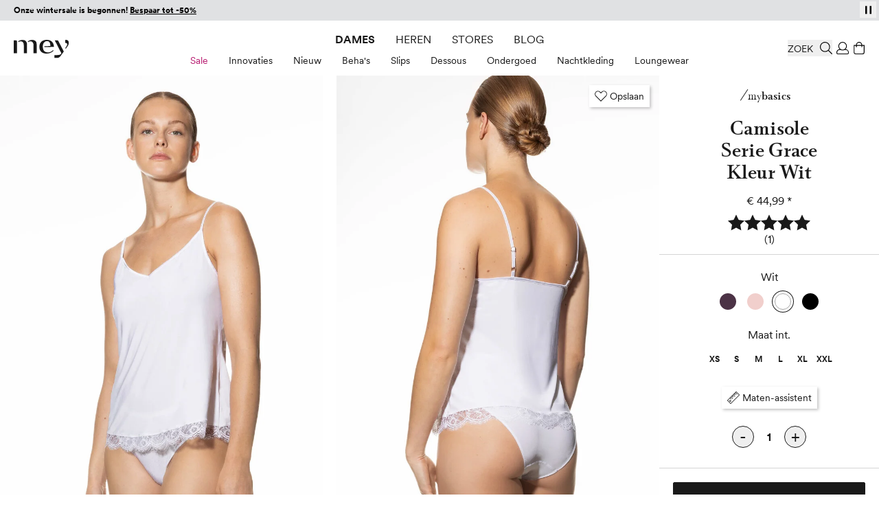

--- FILE ---
content_type: text/html; charset=UTF-8
request_url: https://www.mey.com/nl/camisole-serie-grace-45127-1-wit/p/
body_size: 103671
content:
<!doctype html>
<html lang="nl">
<head prefix="og: http://ogp.me/ns# fb: http://ogp.me/ns/fb# product: http://ogp.me/ns/product#">
    <link rel="preload" as="style" href="https://cdn-static.mey.com/version1768999965/frontend/Mey/hyva/nl_NL/css/styles.css">
<link rel="preload" as="font" href="https://cdn-static.mey.com/version1768999965/frontend/Mey/hyva/nl_NL/fonts/circular/CircularXXSub-RegularSubset.woff2" type="font/woff2" crossorigin="anonymous">
<link rel="preload" as="font" href="https://cdn-static.mey.com/version1768999965/frontend/Mey/hyva/nl_NL/fonts/circular/CircularXXSub-BoldSubset.woff2" type="font/woff2" crossorigin="anonymous">
<link rel="preload" as="font" href="https://cdn-static.mey.com/version1768999965/frontend/Mey/hyva/nl_NL/fonts/bota/Bota-Regular.woff2" type="font/woff2" crossorigin="anonymous">
<link rel="preload" as="font" href="https://cdn-static.mey.com/version1768999965/frontend/Mey/hyva/nl_NL/fonts/bota/Bota-Bold.woff2" type="font/woff2" crossorigin="anonymous">
<link rel="preload" as="image" href="https://cdn-static.mey.com/version1768999965/frontend/Mey/hyva/nl_NL/images/logo.svg">
    <meta charset="utf-8"/>
<meta name="title" content="Camisole Serie Grace Wit | mey®"/>
<meta name="description" content="Deze mey camisole uit de serie Grace in de kleur wit maakt indruk met de vertrouwde kwaliteit van mey. Dankzij een perfecte materiaalmix en de beste afwerking heeft deze camisole veel te bieden en vol ..."/>
<meta name="robots" content="INDEX,FOLLOW"/>
<meta name="viewport" content="width=device-width, initial-scale=1"/>
<meta name="msvalidate.01" content="2256B2D05F7ED91FF07DFFB88EA35975"/>
<title>Camisole Serie Grace Wit | mey®</title>
<link  rel="stylesheet" type="text/css"  media="all" href="https://cdn-static.mey.com/version1768999965/frontend/Mey/hyva/nl_NL/css/styles.css" />
<link  rel="stylesheet" type="text/css"  type="text/css" rel="stylesheet" href="https://cdn-static.mey.com/version1768999965/frontend/Mey/hyva/nl_NL/css/pdp-segment.min.css" />
<link  rel="icon" type="image/x-icon" href="https://cdn-static.mey.com/version1768999965/frontend/Mey/hyva/nl_NL/Magento_Enterprise/favicon.ico" />
<link  rel="shortcut icon" type="image/x-icon" href="https://cdn-static.mey.com/version1768999965/frontend/Mey/hyva/nl_NL/Magento_Enterprise/favicon.ico" />




<link  rel="apple-touch-icon" sizes="180x180" href="https://cdn-static.mey.com/version1768999965/frontend/Mey/hyva/nl_NL/Magento_Theme/apple-touch-icon.png" />
<link  rel="icon" type="image/png" sizes="32x32" href="https://cdn-static.mey.com/version1768999965/frontend/Mey/hyva/nl_NL/Magento_Theme/favicon-32x32.png" />
<link  rel="icon" type="image/png" sizes="16x16" href="https://cdn-static.mey.com/version1768999965/frontend/Mey/hyva/nl_NL/Magento_Theme/favicon-16x16.png" />
<link  rel="canonical" href="https://www.mey.com/nl/camisole-serie-grace-45127-1-wit/p/" />
<style>
#test_abc {font-size: 16px}
</style>    <script data-bottom="false">!function(){0===document.location.pathname.indexOf("/de")?_trbo_plugin_code="trbo_14670_1c4622df6373aa42e3e15b21e663cd98.js":0===document.location.pathname.indexOf("/en")?_trbo_plugin_code="trbo_14698_1855b8e5a53691bb94a46140945a604b.js":0===document.location.pathname.indexOf("/ch")?_trbo_plugin_code="trbo_14697_5b145c21579ffa1ebd58a42ae19f6015.js":0===document.location.pathname.indexOf("/nl")&&(_trbo_plugin_code="trbo_14695_706ee5805aecdaeff42cc3e140dd6b5b.js");var e=document.createElement("script");e.type="text/javascript";e.id="trbo_plugin_code_main";e.async=1;e.src=document.location.protocol+"//static.trbo.com/plugin/"+_trbo_plugin_code;if(!document.getElementById("trbo_plugin_code_main")){var t=document.getElementsByTagName("script")[0];t.parentNode.insertBefore(e,t)}}()</script>
<!-- BEGIN SHOPGATE -->
<link rel="alternate" media="only screen and (max-width: 640px)" href="https://mey-nl.shopgate.com/item/3537363431" />
<link rel="alternate" media="only screen and (max-width: 640px)" href="mey-nl://item/3537363431" />
<meta name="apple-itunes-app" content="app-id=1265067054, app-argument=mey-nl://item/3537363431, affiliate-data=at=1000lxCy&ct=30305_sb_ext_nat" />


<!-- END SHOPGATE -->
    <script data-bottom="false">
    window.dataLayer = window.dataLayer || [];
    function gtag() {
        dataLayer.push(arguments);
    }
gtag("consent", "default", {
    ad_user_data: "denied",
    ad_personalization: "denied",
    ad_storage: "denied",
    analytics_storage: "denied",
    wait_for_update: 2000
});

gtag("set", "ads_data_redaction", true);

</script>
    <script data-bottom="false" id="usercentrics-cmp" data-language="nl" src="https://web.cmp.usercentrics.eu/ui/loader.js" data-settings-id="nn1XW7OV2" async></script>







<meta property="og:type" content="product"/>
<meta property="og:title" content="Camisole Serie Grace Wit | mey®"/>
<meta property="og:image" content="https://cdn.mey.com/media/product/45127-1/45127-1_320x480.jpg?v=1699972939"/>
<meta property="og:description" content="Deze mey camisole uit de serie Grace in de kleur wit maakt indruk met de vertrouwde kwaliteit van mey. Dankzij een perfecte materiaalmix en de beste afwerking heeft deze camisole veel te bieden en vol ..."/>
<meta property="og:url" content="https://www.mey.com/nl/camisole-serie-grace-45127-1-wit/p/"/>
    <meta property="product:price:amount" content="44.99"/>
    <meta property="product:price:currency"
      content="EUR"/>
            



                        <link rel="alternate" hreflang="x-default" href="https://www.mey.com/en/camisole-serie-grace-45127-1-white/p/"/>
        <link rel="alternate" hreflang="en" href="https://www.mey.com/en/camisole-serie-grace-45127-1-white/p/"/>
                    <link rel="alternate" hreflang="nl" href="https://www.mey.com/nl/camisole-serie-grace-45127-1-wit/p/"/>
                    <link rel="alternate" hreflang="de" href="https://www.mey.com/de/camisole-serie-grace-45127-1-weiss/p/"/>
                    <link rel="alternate" hreflang="de-CH" href="https://www.mey.com/ch/camisole-serie-grace-45127-1-weiss/p/"/>




</head>
<body id="html-body" class="page-product-configurable catalog-product-view product-camisole-serie-grace-45127-1-wit page-layout-1column">
<noscript><iframe src="https://www.googletagmanager.com/ns.html?id=GTM-KXPNQB" height="0" width="0" style="display:none;visibility:hidden"></iframe></noscript>
<input name="form_key" type="hidden" value="OylGMnZz7kQiwNdV" />
    <noscript>
        <section class="message global noscript border-b-2 border-blue-500 bg-blue-50 shadow-none m-0 px-0 rounded-none font-normal">
            <div class="container text-center">
                <p>
                    <strong>JavaScript seems to be disabled in your browser.</strong>
                    <span>
                        For the best experience on our site, be sure to turn on Javascript in your browser.                    </span>
                </p>
            </div>
        </section>
    </noscript>








<header id="header" class="page-header fixed left-0 top-0 w-full bg-white z-60"><a class="action skip sr-only focus:not-sr-only focus:absolute focus:z-40 focus:bg-white
   contentarea" href="#contentarea">
    <span>
        Naar inhoud    </span>
</a>
<div class="h-7.5 bg-black"><div class="header-slider h-7.5">
    <div
        id="infobanner__697828565f187"
        class="infobanner relative w-full overflow-hidden"
        role="group"
        aria-label="Vorteile bei einer Bestellung in unserem Shop"
        aria-live="off"
        data-mode="flap"
        data-component="flap-text-slider"
        style="--h: 1.875rem; background-color: #E0E1E3; height: 1.875rem; color: #000000 !important;"
        x-data='meyFlapSlider({"items": ["\u003Cp style=\u0022text-align: center;\u0022\u003E\u003Cstrong\u003EOnze wintersale is begonnen! \u003Ca href=\u0022https:\/\/www.mey.com\/nl\/sale\/\u0022\u003EBespaar tot -50%\u003C\/a\u003E\u003C\/strong\u003E\u003C\/p\u003E","\u003Cp style=\u0022text-align: center;\u0022\u003E\u003Cstrong\u003EGratis levering vanaf \u20ac120\u00a0\u003C\/strong\u003Emet \u003Ca href=\u0022https:\/\/www.mey.com\/nl\/customer\/account\/create\/\u0022\u003Eklantenaccount\u003C\/a\u003E\u003C\/p\u003E","\u003Cp style=\u0022text-align: center;\u0022\u003E30 dagen \u003Cstrong\u003Egratis retourneren\u003C\/strong\u003E\u003C\/p\u003E","\u003Cp style=\u0022text-align: center;\u0022\u003E\u003Cspan style=\u0022text-decoration: underline;\u0022\u003E\u003Cstrong\u003E\u003Ca href=\u0022https:\/\/www.mey.com\/nl\/newsletter\u0022\u003E\u20ac10 voucher\u003C\/a\u003E\u003C\/strong\u003E\u003C\/span\u003E\u003Cstrong\u003E \u003C\/strong\u003Evoor nieuwsbrief registratie\u003C\/p\u003E","\u003Cp style=\u0022text-align: center;\u0022\u003EBetalen met \u003Cstrong\u003EPayPal, Klarna \u0026 creditcard\u003C\/strong\u003E\u003C\/p\u003E"], "delay": 6000, "itemRem": 1.875})'
        x-on:focusin.passive="freeze()"
        x-on:focusout.capture="maybeResume($event)"
        x-on:mouseenter.passive="freeze()"
        x-on:mouseleave.passive="resumeIfNotUserPaused()"
        x-ref="banner"
        :class="userPaused ? 'user-paused' : ''"
    >
        <button
            type="button"
            class="absolute right-1 top-[2px] z-1 h-6 w-6 text-xs flex items-center justify-center"
            x-on:click="toggleUserPaused()"
            :aria-label="userPaused ? 'Play' : 'Pause'"
            :aria-pressed="userPaused.toString()"
            style="color: #000000;"
        >
            <template x-if="userPaused">
                <?xml version="1.0" encoding="UTF-8"?>
<svg xmlns="http://www.w3.org/2000/svg" version="1.1" viewBox="0 0 15 15" class="play" width="15" height="15" aria-hidden="true" style="fill:#000000">
    <path d="M3.8,1.8v11.5l7.4-5.7L3.8,1.8Z"/>
</svg>
            </template>
            <template x-if="!userPaused">
                <?xml version="1.0" encoding="UTF-8"?>
<svg xmlns="http://www.w3.org/2000/svg" version="1.1" viewBox="0 0 15 15" class="pause" width="15" height="15" aria-hidden="true" style="fill:#000000">
    <rect x="3" y="1.7" width="2.5" height="11.6"/>
    <rect x="9.5" y="1.7" width="2.5" height="11.6"/>
</svg>
            </template>
        </button>

        <div class="relative w-full overflow-hidden" style="height: var(--h);">
            <div class="flap-line absolute inset-0 flex items-center px-5 text-sm" x-ref="lineCurrent"></div>
            <div class="flap-line absolute inset-0 flex items-center px-5 text-sm" x-ref="lineNext" aria-hidden="true"></div>
        </div>
    </div>

</div>&nbsp;</div><div class="header content">

<div x-data="geoIpLazyLoading()">
    <template x-if="showGeoIp">
        <div x-data="geoIP()">
            <button title="Geo IP Trigger" @click.prevent.stop="$dispatch('toggle-geoip',{}); $dispatch('offcanvas-state', {activeOffCanvas: $el.dataset.offcanvas});" data-offcanvas="geoip" id="browserlang--trigger" aria-controls="geoip-content" class="hidden">
                <span>Geo IP Trigger</span>
            </button>

            <section x-cloak id="geoip-drawer" role="dialog" aria-label="Switch Shop" aria-modal="true" data-offcanvas="geoip" :aria-hidden="$store.offcanvas.activeOffCanvas !== 'geoip'" :class="{ '!translate-x-0 shadow-offcanvas content-visible': $store.offcanvas.activeOffCanvas === 'geoip', 'content-hidden': $store.offcanvas.activeOffCanvas !== 'geoip'}" class="offcanvas-element">
                <header class="sticky flex items-end top-0 pt-5 px-2.5 xs:px-5 h-offcanvas-header bg-white border-b border-gray-200" role="banner" aria-label="Taal">
                    <span id="geoip-drawer-title" class="flex items-center cursor-default mb-2" x-text="title"></span>
                    <button @click.stop="setCookie(); $dispatch('offcanvas-state', {activeOffCanvas: false})" aria-controls="geoip-drawer" title="Close" class="fixed right-2.5 xs:right-5 top-12 inline-block>">
                        <svg xmlns="http://www.w3.org/2000/svg" viewBox="0 0 16 16" class="fill-black" width="18" height="18" role="img"><path d="M9.25,8l6.61,6.6A.77.77,0,0,1,16,15a.52.52,0,0,1-.14.38l-.44.44A.52.52,0,0,1,15,16a.77.77,0,0,1-.44-.14L8,9.25,1.4,15.86A.77.77,0,0,1,1,16a.52.52,0,0,1-.38-.14l-.44-.44A.52.52,0,0,1,0,15a.77.77,0,0,1,.14-.44L6.8,8,.14,1.4A.77.77,0,0,1,0,1,.52.52,0,0,1,.14.58L.58.14A.52.52,0,0,1,1,0,.77.77,0,0,1,1.4.14L8,6.8,14.6.14A.77.77,0,0,1,15,0a.52.52,0,0,1,.38.14l.44.44A.52.52,0,0,1,16,1a.77.77,0,0,1-.14.44Z"/><title>close</title></svg>
                    </button>
                </header>
                <div class="flex flex-col py-5 h-minicart-content bg-white overflow-x-auto">
                    <div class="px-2.5 xs:px-5 n98-offcanvas__inner">
                        <div class="browserlang--content switch--to-geo-ip">
                            <div class="browserlang--text" x-text="countryBasedText"></div>
                            <div class="pt-5 switch--text" x-text="switcher"></div>
                        </div>
                        <ul class="pt-5">
                            <li class="relative h-14">
                                <input id="switchToGeoIp" type="radio" class="radio" checked="checked">
                                <label for="switchToGeoIp" class="label" x-text="currentLocationText"></label>
                            </li>
                        </ul>
                        <button @click.stop="setCookieAndRedirect();" aria-controls="geoip-drawer" title="Close" class="!w-full button action primary browserlang--targeted" x-text="btn">
                        </button>
                    </div>
                </div>
            </section>

            <script data-bottom="false">"use strict";function geoIP(){return{shopData: {"us":{"url":"https:\/\/www.mey.com\/en\/camisole-serie-grace-45127-1-white\/p\/","name":"English"},"nl":{"url":"https:\/\/www.mey.com\/nl\/camisole-serie-grace-45127-1-wit\/p\/","name":"Dutch"},"de":{"url":"https:\/\/www.mey.com\/de\/camisole-serie-grace-45127-1-weiss\/p\/","name":"Deutsch"},"ch":{"url":"https:\/\/www.mey.com\/ch\/camisole-serie-grace-45127-1-weiss\/p\/","name":"Schweizerdeutsch"}},defaultCountry:"nl",baseUrl:window.BASE_URL,storeCookie:hyva.getCookie("store"),serviceUrl:"/rest/V1/n98/geoip?form_key=OylGMnZz7kQiwNdV",title:"",countryBasedText:"",currentLocationText:"",switcher:"",btn:"",href:"",browserLang:"",setCookieAndRedirect(){hyva.setCookie("mey-shopSelect",this.browserLang);window.location.href=this.href},setCookie(){hyva.setCookie("mey-shopSelect",this.browserLang)},init(){null===hyva.getCookie("mey-shopSelect")&&window.fetch(this.serviceUrl,{method:"GET"}).then((e=>e.ok?e.json():Promise.reject(e))).then((e=>{this.browserLang=e[0];let t=this.baseUrl.slice(this.baseUrl.length-4).replace(/\//g,"").replace(/_/g,""),s=this.storeCookie?this.storeCookie:t;this.browserLang=this.browserLang.toLowerCase();s=s.toLowerCase();""!==this.browserLang&&"de"!==this.browserLang&&"at"!==this.browserLang&&"nl"!==this.browserLang&&"ch"!==this.browserLang&&(this.browserLang="us");if((void 0!==this.shopData[this.browserLang]||this.browserLang===this.defaultCountry)&&s!==this.browserLang){this.href=this.shopData[this.browserLang].url;if("ch"===this.browserLang){this.title="Shop wechseln";this.countryBasedText="Wir haben festgestellt, dass Sie sich in der Schweiz befinden. Um alle Funktionen des Onlineshops vollständig nutzen zu können, wechseln Sie bitte in den Onlineshop für die Schweiz.";this.currentLocationText="Schweiz (Deutsch)";this.switcher="Wechseln zu:";this.btn="Shop wechseln";document.getElementById("browserlang--trigger").click()}else if("de"===this.browserLang){this.title="Shop wechseln";this.countryBasedText="Wir haben festgestellt, dass Sie sich in Deutschland befinden. Möchten Sie in den deutschen Onlineshop wechseln?";this.currentLocationText="Deutsch";this.switcher="Wechseln zu:";this.btn="Shop wechseln";document.getElementById("browserlang--trigger").click()}else if("nl"===this.browserLang){this.title="Winkel wechseln";this.countryBasedText="We hebben vastgesteld dat u zich in Nederland bevindt. Wilt u naar de Nederlandse webshop gaan?";this.currentLocationText="Nederlands";this.switcher="Overschakelen naar:";this.btn="Winkel wechseln";document.getElementById("browserlang--trigger").click()}else{if("en"===s)return;this.title="Switch Shop";this.countryBasedText="We have determined that you are located abroad. Would you like to go to the English online shop?";this.currentLocationText="English";this.switcher="Switch to:";this.btn="Switch Shop";document.getElementById("browserlang--trigger").click()}}})).catch((e=>{console.error(e)}))}}}</script>
        </div>
    </template>
</div>
</div>
<div id="headerElements" class="header content relative bg-white z-1 h-20 mx-auto pt-3.75 px-2.5 xs:px-5 pb-2.5" x-data="initHeader()" @private-content-loaded.window="getData($event.detail.data)">
    <a class="logo block absolute top-3.75 md:top-7 left-2.5 xs:left-5 z-1" href="https://www.mey.com/nl/" title="mey" aria-label="store logo">
        <img class="md:w-20" src="https://cdn-static.mey.com/version1768999965/frontend/Mey/hyva/nl_NL/images/logo.svg" title="mey" alt="mey" fetchpriority="high"
            width="70"            height="24">
</a>
    
    

    
    
    <script data-bottom="false">"use strict";function initTopMenuDesktop(){return{...hyvaTopMenuHighlighting(),showBackdrop:!1,isInitialized:!1,init(){if(!this.$store.topmenu.isMobile){this.isInitialized=!0;this.$nextTick((()=>this.initMenu()))}this.$watch("$store.topmenu.isMobile",(i=>{if(!i&&!this.isInitialized){this.isInitialized=!0;this.$nextTick((()=>this.initMenu()))}}))},initMenu(){this.applyPathBasedHighlight();this.matchedAny||this.applyGenderFallback();let i=0;const t=()=>{this.showBackdrop=i>0};window.addEventListener("desktop-menu:second-open",(()=>{i++;t()}));window.addEventListener("desktop-menu:second-close",(()=>{i=Math.max(0,i-1);t()}));window.addEventListener("desktop-menu:close-all-second",(()=>{i=0;t()}))}}}</script>
    <script data-bottom="false">"use strict";function desktopSubmenu(){return{activeSecondId:null,shouldAnimateNextOpen:!0,hoverLocked:!1,hoverLockStorageKey:"nav-desktop-hover-lock",panelAnimationTimers:{},animationDuration:200,lastPts:[],TRAIL:5,baseDelay:120,movingDelay:300,extendDelay:80,openFirstDelay:40,maxDefer:500,forcedOpenAfter:400,maxCycles:5,pendingSwitch:null,pendingTarget:null,switchStart:0,cycleCount:0,init(){this.restoreHoverLock();window.addEventListener("desktop-menu:close-all-second",(()=>this.clear()));window.addEventListener("desktop-menu:activate-second",(e=>{const t=e.detail&&e.detail.secondId;t&&this.setActive(t)}))},setActive(e){if(this.activeSecondId===e)return;const t=Boolean(e&&this.shouldAnimateNextOpen);t?this.applyPanelAnimation(e,"in"):e&&this.clearPanelAnimation(e);this.activeSecondId&&window.dispatchEvent(new CustomEvent("desktop-menu:second-close"));this.activeSecondId=e||null;if(e){window.dispatchEvent(new CustomEvent("desktop-menu:second-open"));t&&(this.shouldAnimateNextOpen=!1)}else this.shouldAnimateNextOpen=!0},clear(e=!1){if(this.pendingSwitch){clearTimeout(this.pendingSwitch);this.pendingSwitch=null;this.pendingTarget=null}if(!this.activeSecondId){this.releaseHoverLock();this.shouldAnimateNextOpen=!0;return}const t=this.activeSecondId,i="level-2-submenu-"+t,n=document.getElementById(i);if(n&&n.contains(document.activeElement)){const e=n.parentElement?.querySelector('a.snowdog-menu-link[aria-controls="'+i+'"]');if(e)try{e.focus({preventScroll:!0})}catch(e){}else try{document.body.focus()}catch(e){}}e?this.applyPanelAnimation(t,"out"):this.clearPanelAnimation(t);window.dispatchEvent(new CustomEvent("desktop-menu:second-close"));this.activeSecondId=null;this.shouldAnimateNextOpen=!0;this.releaseHoverLock()},record(e){this.lastPts.push({x:e.clientX,y:e.clientY,t:performance.now()});this.lastPts.length>12&&this.lastPts.shift()},ensurePointerListener(){if(!this.pointerListenerAdded){window.addEventListener("pointermove",(e=>this.record(e)),{passive:!0});this.pointerListenerAdded=!0}},restoreHoverLock(){try{this.hoverLocked="1"===window.sessionStorage.getItem(this.hoverLockStorageKey)}catch(e){this.hoverLocked=!1}},persistHoverLock(e){try{e?window.sessionStorage.setItem(this.hoverLockStorageKey,"1"):window.sessionStorage.removeItem(this.hoverLockStorageKey)}catch(e){}},getOpenPanelRect(){if(!this.activeSecondId)return null;const e=document.getElementById("level-2-submenu-"+this.activeSecondId);return e?e.getBoundingClientRect():null},movingTowardFlyout(){if(!this.activeSecondId)return!1;const e=this.getOpenPanelRect();if(!e)return!1;const t=e.left+e.width/2,i=e.top+e.height/2,n=this.lastPts.slice(-this.TRAIL);if(n.length<2)return!1;const s=n[0],o=n[n.length-1],a=o.x-s.x,r=o.y-s.y;if(!a&&!r)return!1;const c=t-o.x,l=i-o.y;return(a*c+r*l)/((Math.hypot(a,r)||1)*(Math.hypot(c,l)||1))>.7},pointerIdle(e){return!!this.lastPts.length&&e-this.lastPts[this.lastPts.length-1].t>70},pointerSlow(){if(this.lastPts.length<2)return!1;const e=this.lastPts[this.lastPts.length-2],t=this.lastPts[this.lastPts.length-1],i=t.t-e.t||1;return Math.hypot(t.x-e.x,t.y-e.y)/i<.25},cancelPending(e){if(this.pendingTarget===e&&this.pendingSwitch){clearTimeout(this.pendingSwitch);this.pendingSwitch=null;this.pendingTarget=null}this.releaseHoverLock()},trajectoryHover(e,t){this.ensurePointerListener();t&&null!=t.clientX&&this.record(t);if(this.hoverLocked)return;if(e===this.activeSecondId)return;this.pendingSwitch&&clearTimeout(this.pendingSwitch);this.pendingTarget=e;this.cycleCount=0;const i=!this.activeSecondId?this.openFirstDelay:this.movingTowardFlyout()?this.movingDelay:this.baseDelay;this.switchStart=performance.now();const n=()=>{const t=performance.now(),i=this.activeSecondId&&this.movingTowardFlyout(),s=this.pointerIdle(t)||this.pointerSlow(),o=this.pendingTarget===e,a=t-this.switchStart;if(!o)return;const r=a>=this.forcedOpenAfter||a>=this.maxDefer||this.cycleCount>=this.maxCycles;if(!i||s||r){this.pendingSwitch=null;this.pendingTarget=null;this.setActive(e)}else{this.cycleCount+=1;this.pendingSwitch=setTimeout(n,this.extendDelay)}};this.pendingSwitch=setTimeout(n,i)},handleSecondLevelClick(){this.hoverLocked=!0;this.persistHoverLock(!0);if(this.pendingSwitch){clearTimeout(this.pendingSwitch);this.pendingSwitch=null;this.pendingTarget=null}},releaseHoverLock(){this.hoverLocked=!1;this.persistHoverLock(!1)},getPanelElement:e=>e?document.getElementById("level-2-submenu-"+e):null,applyPanelAnimation(e,t){const i=this.getPanelElement(e);if(i){i.setAttribute("data-animate",t);this.panelAnimationTimers[e]&&clearTimeout(this.panelAnimationTimers[e]);this.panelAnimationTimers[e]=window.setTimeout((()=>{this.clearPanelAnimation(e)}),this.animationDuration)}},clearPanelAnimation(e){const t=this.getPanelElement(e);t&&t.removeAttribute("data-animate");if(this.panelAnimationTimers[e]){clearTimeout(this.panelAnimationTimers[e]);delete this.panelAnimationTimers[e]}},initSubMenuNode(e){const t=e.querySelector("a.snowdog-menu-link"),i=e.closest("li");if(!t||!i||!i.dataset.nodeId)return;const n=i.dataset.nodeId;t.setAttribute("aria-haspopup","true");t.setAttribute("aria-controls",`level-2-submenu-${n}`);t.setAttribute("aria-expanded",(this.activeSecondId===n).toString());this.$watch("activeSecondId",(e=>{t.setAttribute("aria-expanded",(e===n).toString())}));t.addEventListener("keydown",(e=>{if("Enter"===e.key){e.preventDefault();this.activeSecondId===n?this.clear():this.setActive(n)}else if("Escape"===e.key&&this.activeSecondId===n){e.preventDefault();this.clear()}}));t.addEventListener("click",(()=>this.handleSecondLevelClick()));t.addEventListener("pointerenter",(e=>this.trajectoryHover(n,e)));t.addEventListener("pointerleave",(()=>this.cancelPending(n)))}}}</script>

    <nav x-data="initTopMenuDesktop()" @keydown.escape.prevent.stop="window.dispatchEvent(new CustomEvent('desktop-menu:close-all-second'))" class="mey-desktop-menu nav-mobile:hidden nav-mobile:content-hidden navigation nav-desktop:flex nav-desktop:justify-center" aria-label="Hoofdmenu">
        <template x-if="isInitialized">
            <ul class="navigation-main flex align-center" data-level="0">
                                                        <li data-node-type="category" data-node-level="1" data-node-id="1858" class="mx-3.75 h-6 flex items-center ladies">
                        <div class="group uppercase [&>a]:block [&>a]:py-1 [&>a]:!text-primary">
                            <a href="https://www.mey.com/nl/dames/" data-node-level="0" data-node-type="category" class="snowdog-menu-link&#x20;block&#x20;hover&#x3A;underline&#x20;cursor-pointer&#x20;group-focus-within&#x3A;underline&#x20;group-hover&#x3A;underline&#x20;min-h-6&#x20;ladies" data-node-level="0"
      data-menu="menu-1858"   data-node-path="nl&#x2F;dames">
    Dames</a>

                        </div>
                        <div data-parent-node-title="Dames" id="submenu-1858" x-data="desktopSubmenu()" x-show="$store.topmenu.openFirstLevelId === '1858'" class="submenu" x-cloak>
    <ul class="text-tiny w-full absolute left-0 bottom-0 flex items-center justify-center" aria-label="Submenu voor Dames" @mouseleave.debounce="clear(true)" data-level="1" data-parent-node-level="0">
                                <li @pointerenter="trajectoryHover('1859')" @pointerleave="cancelPending('1859')" :class="{'is-second-open': activeSecondId === '1859'}" class=" group flex" data-second-level-item="true" data-node-id="1859" data-node-type="category">
                <div class="group-hover:[&>a]:underline" x-init="initSubMenuNode($el)">
                    <a href="https://www.mey.com/nl/dames/sale/" data-node-level="1" data-node-type="category" class="snowdog-menu-link&#x20;block&#x20;hover&#x3A;underline&#x20;cursor-pointer&#x20;group-focus-within&#x3A;underline&#x20;group-hover&#x3A;underline&#x20;pt-2&#x20;min-h-10&#x20;px-3.75&#x20;text-brand&#x20;hover&#x3A;text-brand&#x20;focus&#x3A;text-brand" data-node-level="1"
   data-parent-level="0"   data-menu="menu-1859"   data-node-path="nl&#x2F;dames&#x2F;sale">
    Sale</a>

                </div>
                <ul x-cloak @keydown.escape.stop.prevent="window.dispatchEvent(new CustomEvent('desktop-menu:close-all-second'))" tabindex="-1" aria-label="Submenu voor: Sale" id="level-2-submenu-1859" data-node-type="category" data-level="2" data-is-panel="true" role="group" :aria-hidden="(activeSecondId !== '1859').toString()" :inert="activeSecondId !== '1859'" :class="{ 'desktop-second-panel--visible': activeSecondId === '1859' }" class="panel desktop-second-panel fixed w-full top-header left-0 bg-white border-t border-container">
                    <li class="wrapper" data-node-type="wrapper" data-node-id="1860">
                                            <ul data-node-type="wrapper" data-node-name="mey-outer-wrapper"
                        class="py-10 px-5 grid xl:grid-areas-desktop-nav xl:grid-cols-nav-desktop-xl bp-2xl:grid-cols-nav-desktop-2xl items-start mx-auto max-w-content-small">
                                            <li class="grid-in-text-1 wrapper" data-node-type="wrapper">
                                                            <ul data-node-type="wrapper" data-node-name="wrapper-submenu-categories"
                        class="grid grid-cols-1 gap-1 items-start grid-in-text-1">
                                            <li class="font-sans-bold&#x20;uppercase&#x20;mb-5&#x20;text-gray-600" data-node-type="custom_url">
                                        <div class="group">
                                <span data-node-type="custom_url" class="block" data-menu="menu-1862">
        Sale    </span>
                    </div>
                                                        </li>
                                            <li class="view-all" data-node-type="category">
                                        <div class="group">
                        <a href="https://www.mey.com/nl/dames/sale/" data-node-level="4" data-node-type="category" class="snowdog-menu-link&#x20;block&#x20;hover&#x3A;underline&#x20;cursor-pointer&#x20;min-h-6&#x20;view-all" data-node-level="4"
   data-parent-level="3"   data-menu="menu-1863"   data-node-path="nl&#x2F;dames&#x2F;sale">
    Alle Sale weergeven</a>

                    </div>
                                                        </li>
                                            <li class="" data-node-type="category">
                                        <div class="group">
                        <a href="https://www.mey.com/nl/dames/sale/sale-behas/" data-node-level="4" data-node-type="category" class="snowdog-menu-link&#x20;block&#x20;hover&#x3A;underline&#x20;cursor-pointer&#x20;min-h-6" data-node-level="4"
   data-parent-level="3"   data-menu="menu-1864"   data-node-path="nl&#x2F;dames&#x2F;sale&#x2F;sale-behas">
    Sale Beha&#039;s</a>

                    </div>
                                                        </li>
                                            <li class="" data-node-type="category">
                                        <div class="group">
                        <a href="https://www.mey.com/nl/dames/sale/sale-slips/" data-node-level="4" data-node-type="category" class="snowdog-menu-link&#x20;block&#x20;hover&#x3A;underline&#x20;cursor-pointer&#x20;min-h-6" data-node-level="4"
   data-parent-level="3"   data-menu="menu-1865"   data-node-path="nl&#x2F;dames&#x2F;sale&#x2F;sale-slips">
    Sale Slips</a>

                    </div>
                                                        </li>
                                            <li class="" data-node-type="category">
                                        <div class="group">
                        <a href="https://www.mey.com/nl/dames/sale/sale-dessous/" data-node-level="4" data-node-type="category" class="snowdog-menu-link&#x20;block&#x20;hover&#x3A;underline&#x20;cursor-pointer&#x20;min-h-6" data-node-level="4"
   data-parent-level="3"   data-menu="menu-1866"   data-node-path="nl&#x2F;dames&#x2F;sale&#x2F;sale-dessous">
    Sale Dessous</a>

                    </div>
                                                        </li>
                                            <li class="" data-node-type="category">
                                        <div class="group">
                        <a href="https://www.mey.com/nl/dames/sale/sale-ondershirts/" data-node-level="4" data-node-type="category" class="snowdog-menu-link&#x20;block&#x20;hover&#x3A;underline&#x20;cursor-pointer&#x20;min-h-6" data-node-level="4"
   data-parent-level="3"   data-menu="menu-1867"   data-node-path="nl&#x2F;dames&#x2F;sale&#x2F;sale-ondershirts">
    Sale Ondershirts</a>

                    </div>
                                                        </li>
                                            <li class="" data-node-type="category">
                                        <div class="group">
                        <a href="https://www.mey.com/nl/dames/sale/sale-nightwear/" data-node-level="4" data-node-type="category" class="snowdog-menu-link&#x20;block&#x20;hover&#x3A;underline&#x20;cursor-pointer&#x20;min-h-6" data-node-level="4"
   data-parent-level="3"   data-menu="menu-1868"   data-node-path="nl&#x2F;dames&#x2F;sale&#x2F;sale-nightwear">
    Sale Nightwear</a>

                    </div>
                                                        </li>
                                            <li class="" data-node-type="category">
                                        <div class="group">
                        <a href="https://www.mey.com/nl/dames/sale/sale-loungewear/" data-node-level="4" data-node-type="category" class="snowdog-menu-link&#x20;block&#x20;hover&#x3A;underline&#x20;cursor-pointer&#x20;min-h-6" data-node-level="4"
   data-parent-level="3"   data-menu="menu-1869"   data-node-path="nl&#x2F;dames&#x2F;sale&#x2F;sale-loungewear">
    Sale Loungewear</a>

                    </div>
                                                        </li>
                    </ul>
                    </li>
                                            <li class="grid-in-text-2 wrapper" data-node-type="wrapper">
                                                            <ul data-node-type="wrapper" data-node-name="wrapper-submenu-highlights"
                        class="grid grid-cols-1 gap-1 items-start grid-in-text-2">
                                            <li class="font-sans-bold&#x20;uppercase&#x20;mb-5&#x20;text-gray-600" data-node-type="custom_url">
                                        <div class="group">
                                <span data-node-type="custom_url" class="block" data-menu="menu-2481">
        Hoogtepunten    </span>
                    </div>
                                                        </li>
                                            <li class="" data-node-type="category">
                                        <div class="group">
                        <a href="https://www.mey.com/nl/dames/sale/sale-stijlen-in-de-kleur-rood/" data-node-level="4" data-node-type="category" class="snowdog-menu-link&#x20;block&#x20;hover&#x3A;underline&#x20;cursor-pointer&#x20;min-h-6" data-node-level="4"
   data-parent-level="3"   data-menu="menu-2482"   data-node-path="nl&#x2F;dames&#x2F;sale&#x2F;sale-stijlen-in-de-kleur-rood">
    Sale stijlen in de kleur rood</a>

                    </div>
                                                        </li>
                                            <li class="" data-node-type="category">
                                        <div class="group">
                        <a href="https://www.mey.com/nl/dames/sale/sale-soulwear-collectie/" data-node-level="4" data-node-type="category" class="snowdog-menu-link&#x20;block&#x20;hover&#x3A;underline&#x20;cursor-pointer&#x20;min-h-6" data-node-level="4"
   data-parent-level="3"   data-menu="menu-2630"   data-node-path="nl&#x2F;dames&#x2F;sale&#x2F;sale-soulwear-collectie">
    Sale soulwear collectie</a>

                    </div>
                                                        </li>
                                            <li class="" data-node-type="category">
                                        <div class="group">
                        <a href="https://www.mey.com/nl/dames/sale/sale-warme-looks/" data-node-level="4" data-node-type="category" class="snowdog-menu-link&#x20;block&#x20;hover&#x3A;underline&#x20;cursor-pointer&#x20;min-h-6" data-node-level="4"
   data-parent-level="3"   data-menu="menu-2631"   data-node-path="nl&#x2F;dames&#x2F;sale&#x2F;sale-warme-looks">
    Sale Warme looks</a>

                    </div>
                                                        </li>
                                            <li class="" data-node-type="category">
                                        <div class="group">
                        <a href="https://www.mey.com/nl/dames/sale/sale-sexy-stijlen/" data-node-level="4" data-node-type="category" class="snowdog-menu-link&#x20;block&#x20;hover&#x3A;underline&#x20;cursor-pointer&#x20;min-h-6" data-node-level="4"
   data-parent-level="3"   data-menu="menu-2483"   data-node-path="nl&#x2F;dames&#x2F;sale&#x2F;sale-sexy-stijlen">
    Sale Sexy stijlen</a>

                    </div>
                                                        </li>
                    </ul>
                    </li>
                                            <li class="grid-in-cms-1&#x20;leading-&#x5B;1.5&#x5D;" data-node-type="cms_block">
                                        <div class="group">
                        <style>#html-body [data-pb-style=V4CQVXJ]{justify-content:flex-start;display:flex;flex-direction:column;background-position:left top;background-size:cover;background-repeat:no-repeat;background-attachment:scroll}#html-body [data-pb-style=IWVAS50]{border-style:none}#html-body [data-pb-style=SRRRTME]{max-width:100%;height:auto}#html-body [data-pb-style=K324DW8]{margin:0;padding:0}#html-body [data-pb-style=UFMO516]{display:inline-block}#html-body [data-pb-style=X01YX2R]{text-align:center}@media only screen and (max-width: 768px) { #html-body [data-pb-style=IWVAS50]{border-style:none} }</style><div data-content-type="row" data-appearance="contained" promotion-id="" promotion-name="" id="" data-element="main"><div data-enable-parallax="0" data-parallax-speed="0.5" data-background-images="{}" data-background-type="image" data-video-loop="true" data-video-play-only-visible="true" data-video-lazy-load="true" data-video-fallback-src="" data-element="inner" data-pb-style="V4CQVXJ"><figure data-content-type="image" data-appearance="full-width" data-no_lazyload="false" data-element="main" data-pb-style="IWVAS50"><a href="https://www.mey.com/nl/dames/sale/" target="" data-link-type="category" title="Sale" data-element="link"><style>
    @media only screen and (min-width: 768px) {
    .picture-image-69782856f21cd {
            aspect-ratio: 600 / 450;
                img {width:600px;}
                }
    }
    @media only screen and (max-width: 767px) {
    .picture-image-69782856f21cd {
            aspect-ratio: 600 / 450;
                img {width:600px;}
            }
        }
</style>
<picture  class="block picture-image-69782856f21cd">
                                <source type="image/webp"
            srcset="https://cdn.mey.com/media/wysiwyg/content/kategorien/megamenue/sale_hw25_-50__grafik_shop-themenbanner_600x450px_nl.webp">
                <source type="image/jpg"
        srcset="https://cdn.mey.com/media/wysiwyg/content/kategorien/megamenue/sale_hw25_-50__grafik_shop-themenbanner_600x450px_nl.jpg">
        <img class="pb-image" src="https://cdn.mey.com/media/wysiwyg/content/kategorien/megamenue/sale_hw25_-50__grafik_shop-themenbanner_600x450px_nl.jpg" alt="Herfst/Winter Sale 2025 | mey®" title="Sale" loading="lazy" data-use-native-image-dimensions="true" width="" height="" srcset="https://cdn.mey.com/media/wysiwyg/content/kategorien/megamenue/sale_hw25_-50__grafik_shop-themenbanner_600x450px_nl.jpg" data-element="desktop_image" data-pb-style="SRRRTME" loading="lazy"></picture>
</a></figure><div data-content-type="text" data-appearance="default" data-element="main"><p><strong>-50% op onze mooiste dameslooks uit de herfst-/wintercollectie 2025. Wees er snel bij!</strong></p></div><div data-content-type="buttons" data-appearance="inline" data-same-width="false" data-element="main" data-pb-style="K324DW8"><div data-content-type="button-item" data-appearance="default" data-element="main" data-pb-style="UFMO516"><a class="pagebuilder-button-link" href="https://www.mey.com/nl/dames/sale/" target="" data-link-type="category" data-element="link" data-pb-style="X01YX2R"><span data-element="link_text">Nu besparen</span></a></div></div></div></div>                    </div>
                                                        </li>
                                            <li class="grid-in-cms-2&#x20;leading-&#x5B;1.5&#x5D;" data-node-type="cms_block">
                                        <div class="group">
                        <style>#html-body [data-pb-style=NX7X13M]{justify-content:flex-start;display:flex;flex-direction:column;background-position:left top;background-size:cover;background-repeat:no-repeat;background-attachment:scroll}#html-body [data-pb-style=LJJ376X]{border-style:none}#html-body [data-pb-style=HK1CAJP]{max-width:100%;height:auto}#html-body [data-pb-style=JCGLRM2]{margin:0;padding:0}#html-body [data-pb-style=QL86E3J]{display:inline-block}#html-body [data-pb-style=RSEPH0C]{text-align:center}@media only screen and (max-width: 768px) { #html-body [data-pb-style=LJJ376X]{border-style:none} }</style><div data-content-type="row" data-appearance="contained" promotion-id="" promotion-name="" id="" data-element="main"><div data-enable-parallax="0" data-parallax-speed="0.5" data-background-images="{}" data-background-type="image" data-video-loop="true" data-video-play-only-visible="true" data-video-lazy-load="true" data-video-fallback-src="" data-element="inner" data-pb-style="NX7X13M"><figure data-content-type="image" data-appearance="full-width" data-no_lazyload="false" data-element="main" data-pb-style="LJJ376X"><a href="https://www.mey.com/nl/dames/sale/sale-dessous/" target="" data-link-type="category" title="Sale Dessous" data-element="link"><style>
    @media only screen and (min-width: 768px) {
    .picture-image-69782856f27b3 {
            aspect-ratio: 600 / 450;
                img {width:600px;}
                }
    }
    @media only screen and (max-width: 767px) {
    .picture-image-69782856f27b3 {
            aspect-ratio: 600 / 450;
                img {width:600px;}
            }
        }
</style>
<picture  class="block picture-image-69782856f27b3">
                                <source type="image/webp"
            srcset="https://cdn.mey.com/media/wysiwyg/content/kategorien/megamenue/sale_hw25_-50__damen_shop-megamenu_600x450px_nl.webp">
                <source type="image/jpg"
        srcset="https://cdn.mey.com/media/wysiwyg/content/kategorien/megamenue/sale_hw25_-50__damen_shop-megamenu_600x450px_nl.jpg">
        <img class="pb-image" src="https://cdn.mey.com/media/wysiwyg/content/kategorien/megamenue/sale_hw25_-50__damen_shop-megamenu_600x450px_nl.jpg" alt="-50% Sale Dessous voor dames | mey®" title="Sale Dessous" loading="lazy" data-use-native-image-dimensions="true" width="" height="" srcset="https://cdn.mey.com/media/wysiwyg/content/kategorien/megamenue/sale_hw25_-50__damen_shop-megamenu_600x450px_nl.jpg" data-element="desktop_image" data-pb-style="HK1CAJP" loading="lazy"></picture>
</a></figure><div data-content-type="text" data-appearance="default" data-element="main"><p><strong>Sexy lingerie tegen gereduceerde prijzen! Bespaar -50% op geselecteerde artikelen uit onze herfst-/wintercollectie 2025.</strong></p></div><div data-content-type="buttons" data-appearance="inline" data-same-width="false" data-element="main" data-pb-style="JCGLRM2"><div data-content-type="button-item" data-appearance="default" data-element="main" data-pb-style="QL86E3J"><a class="pagebuilder-button-link" href="https://www.mey.com/nl/dames/sale/sale-dessous/" target="" data-link-type="category" data-element="link" data-pb-style="RSEPH0C"><span data-element="link_text">Looks shoppen</span></a></div></div></div></div>                    </div>
                                                        </li>
                    </ul>
            </li>
    </ul>
            </li>
                                <li @pointerenter="trajectoryHover('2373')" @pointerleave="cancelPending('2373')" :class="{'is-second-open': activeSecondId === '2373'}" class=" group flex" data-second-level-item="true" data-node-id="2373" data-node-type="category">
                <div class="group-hover:[&>a]:underline" x-init="initSubMenuNode($el)">
                    <a href="https://www.mey.com/nl/dames/innovaties/" data-node-level="1" data-node-type="category" class="snowdog-menu-link&#x20;block&#x20;hover&#x3A;underline&#x20;cursor-pointer&#x20;group-focus-within&#x3A;underline&#x20;group-hover&#x3A;underline&#x20;pt-2&#x20;min-h-10&#x20;px-3.75" data-node-level="1"
   data-parent-level="0"   data-menu="menu-2373"   data-node-path="nl&#x2F;dames&#x2F;innovaties">
    Innovaties</a>

                </div>
                <ul x-cloak @keydown.escape.stop.prevent="window.dispatchEvent(new CustomEvent('desktop-menu:close-all-second'))" tabindex="-1" aria-label="Submenu voor: Innovaties" id="level-2-submenu-2373" data-node-type="category" data-level="2" data-is-panel="true" role="group" :aria-hidden="(activeSecondId !== '2373').toString()" :inert="activeSecondId !== '2373'" :class="{ 'desktop-second-panel--visible': activeSecondId === '2373' }" class="panel desktop-second-panel fixed w-full top-header left-0 bg-white border-t border-container">
                    <li class="wrapper" data-node-type="wrapper" data-node-id="2374">
                                            <ul data-node-type="wrapper" data-node-name="mey-outer-wrapper"
                        class="py-10 px-5 grid xl:grid-areas-desktop-nav xl:grid-cols-nav-desktop-xl bp-2xl:grid-cols-nav-desktop-2xl items-start mx-auto max-w-content-small wrapper">
                                            <li class="grid-in-text-1 wrapper" data-node-type="wrapper">
                                                            <ul data-node-type="wrapper" data-node-name="wrapper-submenu-categories"
                        class="grid grid-cols-1 gap-1 items-start grid-in-text-1">
                                            <li class="font-sans-bold&#x20;uppercase&#x20;mb-5&#x20;text-gray-600" data-node-type="custom_url">
                                        <div class="group">
                                <span data-node-type="custom_url" class="block" data-menu="menu-2376">
        Innovaties    </span>
                    </div>
                                                        </li>
                                            <li class="view-all" data-node-type="category">
                                        <div class="group">
                        <a href="https://www.mey.com/nl/dames/innovaties/" data-node-level="4" data-node-type="category" class="snowdog-menu-link&#x20;block&#x20;hover&#x3A;underline&#x20;cursor-pointer&#x20;min-h-6&#x20;view-all" data-node-level="4"
   data-parent-level="3"   data-menu="menu-2377"   data-node-path="nl&#x2F;dames&#x2F;innovaties">
    Alle Innovaties weergeven</a>

                    </div>
                                                        </li>
                                            <li class="" data-node-type="category">
                                        <div class="group">
                        <a href="https://www.mey.com/nl/dames/innovaties/spacer-behas-ultralicht-en-ademend/" data-node-level="4" data-node-type="category" class="snowdog-menu-link&#x20;block&#x20;hover&#x3A;underline&#x20;cursor-pointer&#x20;min-h-6" data-node-level="4"
   data-parent-level="3"   data-menu="menu-2379"   data-node-path="nl&#x2F;dames&#x2F;innovaties&#x2F;spacer-behas-ultralicht-en-ademend">
    Spacer beha&#039;s: ultralicht en ademend</a>

                    </div>
                                                        </li>
                                            <li class="" data-node-type="category">
                                        <div class="group">
                        <a href="https://www.mey.com/nl/dames/innovaties/simply-better-invisibles-onzichtbaar-ondergoed/" data-node-level="4" data-node-type="category" class="snowdog-menu-link&#x20;block&#x20;hover&#x3A;underline&#x20;cursor-pointer&#x20;min-h-6" data-node-level="4"
   data-parent-level="3"   data-menu="menu-2380"   data-node-path="nl&#x2F;dames&#x2F;innovaties&#x2F;simply-better-invisibles-onzichtbaar-ondergoed">
    Simply Better Invisibles: onzichtbaar ondergoed</a>

                    </div>
                                                        </li>
                                            <li class="" data-node-type="category">
                                        <div class="group">
                        <a href="https://www.mey.com/nl/dames/innovaties/prfrmnc-basislaag-voor-buitensporten/" data-node-level="4" data-node-type="category" class="snowdog-menu-link&#x20;block&#x20;hover&#x3A;underline&#x20;cursor-pointer&#x20;min-h-6" data-node-level="4"
   data-parent-level="3"   data-menu="menu-2381"   data-node-path="nl&#x2F;dames&#x2F;innovaties&#x2F;prfrmnc-basislaag-voor-buitensporten">
    Prfrmnc+: Basislaag voor buitensporten</a>

                    </div>
                                                        </li>
                    </ul>
                    </li>
                                            <li class="grid-in-cms-1&#x20;leading-&#x5B;1.5&#x5D;" data-node-type="cms_block">
                                        <div class="group">
                        <style>#html-body [data-pb-style=PJNVE6B]{justify-content:flex-start;display:flex;flex-direction:column;background-position:left top;background-size:cover;background-repeat:no-repeat;background-attachment:scroll}#html-body [data-pb-style=K9LC4I9]{border-style:none}#html-body [data-pb-style=YC45P7F]{max-width:100%;height:auto}#html-body [data-pb-style=WDN6M93]{margin:0;padding:0}#html-body [data-pb-style=LUVO3N6]{display:inline-block}#html-body [data-pb-style=L95A2G2]{text-align:center}@media only screen and (max-width: 768px) { #html-body [data-pb-style=K9LC4I9]{border-style:none} }</style><div data-content-type="row" data-appearance="contained" promotion-id="" promotion-name="" id="" data-element="main"><div data-enable-parallax="0" data-parallax-speed="0.5" data-background-images="{}" data-background-type="image" data-video-loop="true" data-video-play-only-visible="true" data-video-lazy-load="true" data-video-fallback-src="" data-background-lazy-load="" data-no_lazyload="false" data-element="inner" data-pb-style="PJNVE6B"><figure data-content-type="image" data-appearance="full-width" data-no_lazyload="false" data-element="main" data-pb-style="K9LC4I9"><a href="https://www.mey.com/nl/dames/innovaties/simply-better-invisibles-unsichtbare-waesche/" target="" data-link-type="category" title="Simply Better Invisibles" data-element="link"><style>
    @media only screen and (min-width: 768px) {
    .picture-image-69782856f2d4f {
            aspect-ratio: 600 / 450;
                img {width:600px;}
                }
    }
    @media only screen and (max-width: 767px) {
    .picture-image-69782856f2d4f {
            aspect-ratio: 600 / 450;
                img {width:600px;}
            }
        }
</style>
<picture  class="block picture-image-69782856f2d4f">
                                <source type="image/webp"
            srcset="https://cdn.mey.com/media/wysiwyg/content/kategorien/megamenue/megamenu_banner_invisibles_600x450px.webp">
                <source type="image/jpg"
        srcset="https://cdn.mey.com/media/wysiwyg/content/kategorien/megamenue/megamenu_banner_invisibles_600x450px.jpg">
        <img class="pb-image" src="https://cdn.mey.com/media/wysiwyg/content/kategorien/megamenue/megamenu_banner_invisibles_600x450px.jpg" alt="Een vrouw draagt een bh en een slip in de kleur zwart uit de innovatieve serie Simply Better Invisibles.| mey®" title="Simply Better Invisibles" loading="lazy" data-use-native-image-dimensions="true" width="" height="" srcset="https://cdn.mey.com/media/wysiwyg/content/kategorien/megamenue/megamenu_banner_invisibles_600x450px.jpg" data-element="desktop_image" data-pb-style="YC45P7F" loading="lazy"></picture>
</a></figure><div data-content-type="text" data-appearance="default" data-element="main"><p><strong>Naadloos, ultrazacht en onzichtbaar – onze innovatieve serie Simply Better Invisibles.</strong></p></div><div data-content-type="buttons" data-appearance="inline" data-same-width="false" data-element="main" data-pb-style="WDN6M93"><div data-content-type="button-item" data-appearance="default" data-element="main" data-pb-style="LUVO3N6"><a class="pagebuilder-button-link" href="https://www.mey.com/nl/dames/innovaties/simply-better-invisibles-unsichtbare-waesche/" target="" data-link-type="category" data-element="link" data-pb-style="L95A2G2"><span data-element="link_text">Ontdek nu</span></a></div></div></div></div>                    </div>
                                                        </li>
                                            <li class="grid-in-cms-2&#x20;leading-&#x5B;1.5&#x5D;" data-node-type="cms_block">
                                        <div class="group">
                        <style>#html-body [data-pb-style=O98YIXX]{justify-content:flex-start;display:flex;flex-direction:column;background-position:left top;background-size:cover;background-repeat:no-repeat;background-attachment:scroll}#html-body [data-pb-style=JWWNGES]{border-style:none}#html-body [data-pb-style=DRL24KJ]{max-width:100%;height:auto}#html-body [data-pb-style=IE4W5ON]{margin:0;padding:0}#html-body [data-pb-style=Y9SK8OV]{display:inline-block}#html-body [data-pb-style=N96NGIW]{text-align:center}@media only screen and (max-width: 768px) { #html-body [data-pb-style=JWWNGES]{border-style:none} }</style><div data-content-type="row" data-appearance="contained" promotion-id="" promotion-name="" id="" data-element="main"><div data-enable-parallax="0" data-parallax-speed="0.5" data-background-images="{}" data-background-type="image" data-video-loop="true" data-video-play-only-visible="true" data-video-lazy-load="true" data-video-fallback-src="" data-background-lazy-load="" data-no_lazyload="false" data-element="inner" data-pb-style="O98YIXX"><figure data-content-type="image" data-appearance="full-width" data-no_lazyload="false" data-element="main" data-pb-style="JWWNGES"><a href="https://www.mey.com/nl/dames/innovaties/spacer-bhs-ultraleicht-und-atmungsaktiv/" target="" data-link-type="category" title="Spacer-BHs" data-element="link"><style>
    @media only screen and (min-width: 768px) {
    .picture-image-69782856f3168 {
            aspect-ratio: 600 / 450;
                img {width:600px;}
                }
    }
    @media only screen and (max-width: 767px) {
    .picture-image-69782856f3168 {
            aspect-ratio: 600 / 450;
                img {width:600px;}
            }
        }
</style>
<picture  class="block picture-image-69782856f3168">
                                <source type="image/webp"
            srcset="https://cdn.mey.com/media/wysiwyg/content/kategorien/megamenue/megamenu_banner_spacer_600x450px.webp">
                <source type="image/jpg"
        srcset="https://cdn.mey.com/media/wysiwyg/content/kategorien/megamenue/megamenu_banner_spacer_600x450px.jpg">
        <img class="pb-image" src="https://cdn.mey.com/media/wysiwyg/content/kategorien/megamenue/megamenu_banner_spacer_600x450px.jpg" alt="Een vrouw draagt een spacer-beha in de kleur Blossom. | mey®" title="Spacer-BHs" loading="lazy" data-use-native-image-dimensions="true" width="" height="" srcset="https://cdn.mey.com/media/wysiwyg/content/kategorien/megamenue/megamenu_banner_spacer_600x450px.jpg" data-element="desktop_image" data-pb-style="DRL24KJ" loading="lazy"></picture>
</a></figure><div data-content-type="text" data-appearance="default" data-element="main"><p><strong>De fijnste spacer-bh's ter wereld. Ultralicht en ademend.</strong></p></div><div data-content-type="buttons" data-appearance="inline" data-same-width="false" data-element="main" data-pb-style="IE4W5ON"><div data-content-type="button-item" data-appearance="default" data-element="main" data-pb-style="Y9SK8OV"><a class="pagebuilder-button-link" href="https://www.mey.com/nl/dames/innovaties/spacer-bhs-ultraleicht-und-atmungsaktiv/" target="" data-link-type="category" data-element="link" data-pb-style="N96NGIW"><span data-element="link_text">Shop nu Spacer-beha's</span></a></div></div></div></div>                    </div>
                                                        </li>
                    </ul>
            </li>
    </ul>
            </li>
                                <li @pointerenter="trajectoryHover('1884')" @pointerleave="cancelPending('1884')" :class="{'is-second-open': activeSecondId === '1884'}" class=" group flex" data-second-level-item="true" data-node-id="1884" data-node-type="category">
                <div class="group-hover:[&>a]:underline" x-init="initSubMenuNode($el)">
                    <a href="https://www.mey.com/nl/dames/nieuw/" data-node-level="1" data-node-type="category" class="snowdog-menu-link&#x20;block&#x20;hover&#x3A;underline&#x20;cursor-pointer&#x20;group-focus-within&#x3A;underline&#x20;group-hover&#x3A;underline&#x20;pt-2&#x20;min-h-10&#x20;px-3.75" data-node-level="1"
   data-parent-level="0"   data-menu="menu-1884"   data-node-path="nl&#x2F;dames&#x2F;nieuw">
    Nieuw</a>

                </div>
                <ul x-cloak @keydown.escape.stop.prevent="window.dispatchEvent(new CustomEvent('desktop-menu:close-all-second'))" tabindex="-1" aria-label="Submenu voor: Nieuw" id="level-2-submenu-1884" data-node-type="category" data-level="2" data-is-panel="true" role="group" :aria-hidden="(activeSecondId !== '1884').toString()" :inert="activeSecondId !== '1884'" :class="{ 'desktop-second-panel--visible': activeSecondId === '1884' }" class="panel desktop-second-panel fixed w-full top-header left-0 bg-white border-t border-container">
                    <li class="wrapper" data-node-type="wrapper" data-node-id="1885">
                                            <ul data-node-type="wrapper" data-node-name="mey-outer-wrapper"
                        class="py-10 px-5 grid xl:grid-areas-desktop-nav xl:grid-cols-nav-desktop-xl bp-2xl:grid-cols-nav-desktop-2xl items-start mx-auto max-w-content-small wrapper">
                                            <li class=" wrapper" data-node-type="wrapper">
                                                            <ul data-node-type="wrapper" data-node-name="wrapper-submenu-categories"
                        class="grid grid-cols-1 gap-1 items-start">
                                            <li class="font-sans-bold&#x20;uppercase&#x20;mb-5&#x20;text-gray-600" data-node-type="custom_url">
                                        <div class="group">
                                <span data-node-type="custom_url" class="block" data-menu="menu-1887">
        Nieuw    </span>
                    </div>
                                                        </li>
                                            <li class="view-all" data-node-type="category">
                                        <div class="group">
                        <a href="https://www.mey.com/nl/dames/nieuw/" data-node-level="4" data-node-type="category" class="snowdog-menu-link&#x20;block&#x20;hover&#x3A;underline&#x20;cursor-pointer&#x20;min-h-6&#x20;view-all" data-node-level="4"
   data-parent-level="3"   data-menu="menu-1888"   data-node-path="nl&#x2F;dames&#x2F;nieuw">
    Alle Nieuw weergeven</a>

                    </div>
                                                        </li>
                                            <li class="" data-node-type="category">
                                        <div class="group">
                        <a href="https://www.mey.com/nl/dames/nieuw/behas/" data-node-level="4" data-node-type="category" class="snowdog-menu-link&#x20;block&#x20;hover&#x3A;underline&#x20;cursor-pointer&#x20;min-h-6" data-node-level="4"
   data-parent-level="3"   data-menu="menu-1889"   data-node-path="nl&#x2F;dames&#x2F;nieuw&#x2F;behas">
    Beha&#039;s</a>

                    </div>
                                                        </li>
                                            <li class="" data-node-type="category">
                                        <div class="group">
                        <a href="https://www.mey.com/nl/dames/nieuw/slips/" data-node-level="4" data-node-type="category" class="snowdog-menu-link&#x20;block&#x20;hover&#x3A;underline&#x20;cursor-pointer&#x20;min-h-6" data-node-level="4"
   data-parent-level="3"   data-menu="menu-1890"   data-node-path="nl&#x2F;dames&#x2F;nieuw&#x2F;slips">
    Slips</a>

                    </div>
                                                        </li>
                                            <li class="" data-node-type="category">
                                        <div class="group">
                        <a href="https://www.mey.com/nl/dames/nieuw/dessous/" data-node-level="4" data-node-type="category" class="snowdog-menu-link&#x20;block&#x20;hover&#x3A;underline&#x20;cursor-pointer&#x20;min-h-6" data-node-level="4"
   data-parent-level="3"   data-menu="menu-1891"   data-node-path="nl&#x2F;dames&#x2F;nieuw&#x2F;dessous">
    Dessous</a>

                    </div>
                                                        </li>
                                            <li class="" data-node-type="category">
                                        <div class="group">
                        <a href="https://www.mey.com/nl/dames/nieuw/ondershirts/" data-node-level="4" data-node-type="category" class="snowdog-menu-link&#x20;block&#x20;hover&#x3A;underline&#x20;cursor-pointer&#x20;min-h-6" data-node-level="4"
   data-parent-level="3"   data-menu="menu-1892"   data-node-path="nl&#x2F;dames&#x2F;nieuw&#x2F;ondershirts">
    Ondershirts</a>

                    </div>
                                                        </li>
                                            <li class="" data-node-type="category">
                                        <div class="group">
                        <a href="https://www.mey.com/nl/dames/nieuw/nachtkleding/" data-node-level="4" data-node-type="category" class="snowdog-menu-link&#x20;block&#x20;hover&#x3A;underline&#x20;cursor-pointer&#x20;min-h-6" data-node-level="4"
   data-parent-level="3"   data-menu="menu-1893"   data-node-path="nl&#x2F;dames&#x2F;nieuw&#x2F;nachtkleding">
    Nachtkleding</a>

                    </div>
                                                        </li>
                                            <li class="" data-node-type="category">
                                        <div class="group">
                        <a href="https://www.mey.com/nl/dames/nieuw/loungewear/" data-node-level="4" data-node-type="category" class="snowdog-menu-link&#x20;block&#x20;hover&#x3A;underline&#x20;cursor-pointer&#x20;min-h-6" data-node-level="4"
   data-parent-level="3"   data-menu="menu-1894"   data-node-path="nl&#x2F;dames&#x2F;nieuw&#x2F;loungewear">
    Loungewear</a>

                    </div>
                                                        </li>
                                            <li class="" data-node-type="category">
                                        <div class="group">
                        <a href="https://www.mey.com/nl/dames/nieuw/inspiratie-dames/" data-node-level="4" data-node-type="category" class="snowdog-menu-link&#x20;block&#x20;hover&#x3A;underline&#x20;cursor-pointer&#x20;min-h-6" data-node-level="4"
   data-parent-level="3"   data-menu="menu-1895"   data-node-path="nl&#x2F;dames&#x2F;nieuw&#x2F;inspiratie-dames">
    Inspiratie Dames</a>

                    </div>
                                                        </li>
                    </ul>
                    </li>
                                            <li class="grid-in-text-2 wrapper" data-node-type="wrapper">
                                                            <ul data-node-type="wrapper" data-node-name="wrapper-submenu-highlights"
                        class="grid grid-cols-1 gap-1 items-start grid-in-text-2">
                                            <li class="font-sans-bold&#x20;uppercase&#x20;mb-5&#x20;text-gray-600" data-node-type="custom_url">
                                        <div class="group">
                                <span data-node-type="custom_url" class="block" data-menu="menu-2565">
        Hoogtepunten    </span>
                    </div>
                                                        </li>
                                            <li class="" data-node-type="category">
                                        <div class="group">
                        <a href="https://www.mey.com/nl/dames/nieuw/trendkleuren/" data-node-level="4" data-node-type="category" class="snowdog-menu-link&#x20;block&#x20;hover&#x3A;underline&#x20;cursor-pointer&#x20;min-h-6" data-node-level="4"
   data-parent-level="3"   data-menu="menu-2592"   data-node-path="nl&#x2F;dames&#x2F;nieuw&#x2F;trendkleuren">
    Trendkleuren</a>

                    </div>
                                                        </li>
                                            <li class="" data-node-type="category">
                                        <div class="group">
                        <a href="https://www.mey.com/nl/dames/nieuw/knuffelige-loungewear/" data-node-level="4" data-node-type="category" class="snowdog-menu-link&#x20;block&#x20;hover&#x3A;underline&#x20;cursor-pointer&#x20;min-h-6" data-node-level="4"
   data-parent-level="3"   data-menu="menu-2593"   data-node-path="nl&#x2F;dames&#x2F;nieuw&#x2F;knuffelige-loungewear">
    Favoriete beugelloze beha&#039;s</a>

                    </div>
                                                        </li>
                                            <li class="" data-node-type="category">
                                        <div class="group">
                        <a href="https://www.mey.com/nl/dames/nieuw/blazershirt/" data-node-level="4" data-node-type="category" class="snowdog-menu-link&#x20;block&#x20;hover&#x3A;underline&#x20;cursor-pointer&#x20;min-h-6" data-node-level="4"
   data-parent-level="3"   data-menu="menu-2566"   data-node-path="nl&#x2F;dames&#x2F;nieuw&#x2F;blazershirt">
    Blazershirt</a>

                    </div>
                                                        </li>
                                            <li class="" data-node-type="category">
                                        <div class="group">
                        <a href="https://www.mey.com/nl/dames/nieuw/knuffelige-loungewear/" data-node-level="4" data-node-type="category" class="snowdog-menu-link&#x20;block&#x20;hover&#x3A;underline&#x20;cursor-pointer&#x20;min-h-6" data-node-level="4"
   data-parent-level="3"   data-menu="menu-2567"   data-node-path="nl&#x2F;dames&#x2F;nieuw&#x2F;knuffelige-loungewear">
    Knuffelige loungewear</a>

                    </div>
                                                        </li>
                    </ul>
                    </li>
                                            <li class="grid-in-cms-1&#x20;leading-&#x5B;1.5&#x5D;" data-node-type="cms_block">
                                        <div class="group">
                        <style>#html-body [data-pb-style=DLL7GKS]{justify-content:flex-start;display:flex;flex-direction:column;background-position:left top;background-size:cover;background-repeat:no-repeat;background-attachment:scroll}#html-body [data-pb-style=GI9YYU2]{border-style:none}#html-body [data-pb-style=U7ORTI2]{max-width:100%;height:auto}#html-body [data-pb-style=M87TGK5]{margin:0;padding:0}#html-body [data-pb-style=O7AO812]{display:inline-block}#html-body [data-pb-style=RCX0BEL]{text-align:center}@media only screen and (max-width: 768px) { #html-body [data-pb-style=GI9YYU2]{border-style:none} }</style><div data-content-type="row" data-appearance="contained" promotion-id="" promotion-name="" id="" data-element="main"><div data-enable-parallax="0" data-parallax-speed="0.5" data-background-images="{}" data-background-type="image" data-video-loop="true" data-video-play-only-visible="true" data-video-lazy-load="true" data-video-fallback-src="" data-element="inner" data-pb-style="DLL7GKS"><figure data-content-type="image" data-appearance="full-width" data-no_lazyload="false" data-element="main" data-pb-style="GI9YYU2"><a href="https://www.mey.com/nl/dames/innovaties/simply-better-invisibles-unsichtbare-waesche/" target="" data-link-type="category" title="Ondergoed" data-element="link"><style>
    @media only screen and (min-width: 768px) {
    .picture-image-69782856f3542 {
            aspect-ratio: 600 / 450;
                img {width:600px;}
                }
    }
    @media only screen and (max-width: 767px) {
    .picture-image-69782856f3542 {
            aspect-ratio: 600 / 450;
                img {width:600px;}
            }
        }
</style>
<picture  class="block picture-image-69782856f3542">
                                <source type="image/webp"
            srcset="https://cdn.mey.com/media/wysiwyg/content/kategorien/megamenue/megamenu_fs25_lt4_damen_new_teaser_left_600x450px.webp">
                <source type="image/jpg"
        srcset="https://cdn.mey.com/media/wysiwyg/content/kategorien/megamenue/megamenu_fs25_lt4_damen_new_teaser_left_600x450px.jpg">
        <img class="pb-image" src="https://cdn.mey.com/media/wysiwyg/content/kategorien/megamenue/megamenu_fs25_lt4_damen_new_teaser_left_600x450px.jpg" alt="Een vrouwelijk model draagt een beugelloze beha uit de serie Simply Better Invisibles. | mey®" title="Ondergoed" loading="lazy" data-use-native-image-dimensions="true" width="" height="" srcset="https://cdn.mey.com/media/wysiwyg/content/kategorien/megamenue/megamenu_fs25_lt4_damen_new_teaser_left_600x450px.jpg" data-element="desktop_image" data-pb-style="U7ORTI2" loading="lazy"></picture>
</a></figure><div data-content-type="text" data-appearance="default" data-element="main"><p><strong>Ontdek onze it-stukken voor vrouwen en laat je inspireren door de nieuwste trends.</strong></p></div><div data-content-type="buttons" data-appearance="inline" data-same-width="false" data-element="main" data-pb-style="M87TGK5"><div data-content-type="button-item" data-appearance="default" data-element="main" data-pb-style="O7AO812"><a class="pagebuilder-button-link" href="https://www.mey.com/nl/dames/innovaties/simply-better-invisibles-unsichtbare-waesche/" target="" data-link-type="category" data-element="link" data-pb-style="RCX0BEL"><span data-element="link_text">Nu winkelen</span></a></div></div></div></div>                    </div>
                                                        </li>
                                            <li class="grid-in-cms-2&#x20;leading-&#x5B;1.5&#x5D;" data-node-type="cms_block">
                                        <div class="group">
                        <style>#html-body [data-pb-style=FQ3WLYA]{justify-content:flex-start;display:flex;flex-direction:column;background-position:left top;background-size:cover;background-repeat:no-repeat;background-attachment:scroll}#html-body [data-pb-style=KR21NSX]{border-style:none}#html-body [data-pb-style=CI75XD3]{max-width:100%;height:auto}#html-body [data-pb-style=J26GHDW]{margin:0;padding:0}#html-body [data-pb-style=Y64CVGW]{display:inline-block}#html-body [data-pb-style=ILBGBPE]{text-align:center}@media only screen and (max-width: 768px) { #html-body [data-pb-style=KR21NSX]{border-style:none} }</style><div data-content-type="row" data-appearance="contained" promotion-id="" promotion-name="" id="" data-element="main"><div data-enable-parallax="0" data-parallax-speed="0.5" data-background-images="{}" data-background-type="image" data-video-loop="true" data-video-play-only-visible="true" data-video-lazy-load="true" data-video-fallback-src="" data-element="inner" data-pb-style="FQ3WLYA"><figure data-content-type="image" data-appearance="full-width" data-no_lazyload="false" data-element="main" data-pb-style="KR21NSX"><a href="https://www.mey.com/nl/dames/loungewear/" target="" data-link-type="category" title="Home- &amp; Loungewear" data-element="link"><style>
    @media only screen and (min-width: 768px) {
    .picture-image-69782856f391c {
            aspect-ratio: 600 / 450;
                img {width:600px;}
                }
    }
    @media only screen and (max-width: 767px) {
    .picture-image-69782856f391c {
            aspect-ratio: 600 / 450;
                img {width:600px;}
            }
        }
</style>
<picture  class="block picture-image-69782856f391c">
                                <source type="image/webp"
            srcset="https://cdn.mey.com/media/wysiwyg/content/kategorien/megamenue/megamenu_hw25_lt0_damen_teaser_homewear_right_600x450px.webp">
                <source type="image/jpg"
        srcset="https://cdn.mey.com/media/wysiwyg/content/kategorien/megamenue/megamenu_hw25_lt0_damen_teaser_homewear_right_600x450px.jpg">
        <img class="pb-image" src="https://cdn.mey.com/media/wysiwyg/content/kategorien/megamenue/megamenu_hw25_lt0_damen_teaser_homewear_right_600x450px.jpg" alt="Twee vrouwen 's nachts in kleurrijke loungewear met lippenmotief – een model met roze beha en korte broek, het andere model in een blauw shirt met lange mouwen | mey®" title="Home- &amp; Loungewear" loading="lazy" data-use-native-image-dimensions="true" width="" height="" srcset="https://cdn.mey.com/media/wysiwyg/content/kategorien/megamenue/megamenu_hw25_lt0_damen_teaser_homewear_right_600x450px.jpg" data-element="desktop_image" data-pb-style="CI75XD3" loading="lazy"></picture>
</a></figure><div data-content-type="text" data-appearance="default" data-element="main"><p><strong>Onze loungewearlooks uit de nieuwste collectie.</strong></p></div><div data-content-type="buttons" data-appearance="inline" data-same-width="false" data-element="main" data-pb-style="J26GHDW"><div data-content-type="button-item" data-appearance="default" data-element="main" data-pb-style="Y64CVGW"><a class="pagebuilder-button-link" href="https://www.mey.com/nl/dames/loungewear/" target="" data-link-type="category" data-element="link" data-pb-style="ILBGBPE"><span data-element="link_text">Ontdek nu</span></a></div></div></div></div>                    </div>
                                                        </li>
                    </ul>
            </li>
    </ul>
            </li>
                                <li @pointerenter="trajectoryHover('1898')" @pointerleave="cancelPending('1898')" :class="{'is-second-open': activeSecondId === '1898'}" class=" group flex" data-second-level-item="true" data-node-id="1898" data-node-type="category">
                <div class="group-hover:[&>a]:underline" x-init="initSubMenuNode($el)">
                    <a href="https://www.mey.com/nl/dames/behas/" data-node-level="1" data-node-type="category" class="snowdog-menu-link&#x20;block&#x20;hover&#x3A;underline&#x20;cursor-pointer&#x20;group-focus-within&#x3A;underline&#x20;group-hover&#x3A;underline&#x20;pt-2&#x20;min-h-10&#x20;px-3.75" data-node-level="1"
   data-parent-level="0"   data-menu="menu-1898"   data-node-path="nl&#x2F;dames&#x2F;behas">
    Beha&#039;s</a>

                </div>
                <ul x-cloak @keydown.escape.stop.prevent="window.dispatchEvent(new CustomEvent('desktop-menu:close-all-second'))" tabindex="-1" aria-label="Submenu voor: Beha&#x27;s" id="level-2-submenu-1898" data-node-type="category" data-level="2" data-is-panel="true" role="group" :aria-hidden="(activeSecondId !== '1898').toString()" :inert="activeSecondId !== '1898'" :class="{ 'desktop-second-panel--visible': activeSecondId === '1898' }" class="panel desktop-second-panel fixed w-full top-header left-0 bg-white border-t border-container">
                    <li class="wrapper" data-node-type="wrapper" data-node-id="1899">
                                            <ul data-node-type="wrapper" data-node-name="mey-outer-wrapper"
                        class="py-10 px-5 grid xl:grid-areas-desktop-nav xl:grid-cols-nav-desktop-xl bp-2xl:grid-cols-nav-desktop-2xl items-start mx-auto max-w-content-small wrapper">
                                            <li class="grid-in-text-1 wrapper" data-node-type="wrapper">
                                                            <ul data-node-type="wrapper" data-node-name="wrapper-submenu-categories"
                        class="grid grid-cols-1 gap-1 items-start grid-in-text-1">
                                            <li class="font-sans-bold&#x20;uppercase&#x20;mb-5&#x20;text-gray-600" data-node-type="custom_url">
                                        <div class="group">
                                <span data-node-type="custom_url" class="block" data-menu="menu-1901">
        Beha&#039;s    </span>
                    </div>
                                                        </li>
                                            <li class="view-all" data-node-type="category">
                                        <div class="group">
                        <a href="https://www.mey.com/nl/dames/behas/" data-node-level="4" data-node-type="category" class="snowdog-menu-link&#x20;block&#x20;hover&#x3A;underline&#x20;cursor-pointer&#x20;min-h-6&#x20;view-all" data-node-level="4"
   data-parent-level="3"   data-menu="menu-1902"   data-node-path="nl&#x2F;dames&#x2F;behas">
    Alle Beha&#039;s weergeven</a>

                    </div>
                                                        </li>
                                            <li class="" data-node-type="category">
                                        <div class="group">
                        <a href="https://www.mey.com/nl/dames/behas/bralettes/" data-node-level="4" data-node-type="category" class="snowdog-menu-link&#x20;block&#x20;hover&#x3A;underline&#x20;cursor-pointer&#x20;min-h-6" data-node-level="4"
   data-parent-level="3"   data-menu="menu-1903"   data-node-path="nl&#x2F;dames&#x2F;behas&#x2F;bralettes">
    Bralettes</a>

                    </div>
                                                        </li>
                                            <li class="" data-node-type="category">
                                        <div class="group">
                        <a href="https://www.mey.com/nl/dames/behas/bustiers/" data-node-level="4" data-node-type="category" class="snowdog-menu-link&#x20;block&#x20;hover&#x3A;underline&#x20;cursor-pointer&#x20;min-h-6" data-node-level="4"
   data-parent-level="3"   data-menu="menu-1904"   data-node-path="nl&#x2F;dames&#x2F;behas&#x2F;bustiers">
    Bustiers</a>

                    </div>
                                                        </li>
                                            <li class="" data-node-type="category">
                                        <div class="group">
                        <a href="https://www.mey.com/nl/dames/behas/beha-push-up/" data-node-level="4" data-node-type="category" class="snowdog-menu-link&#x20;block&#x20;hover&#x3A;underline&#x20;cursor-pointer&#x20;min-h-6" data-node-level="4"
   data-parent-level="3"   data-menu="menu-1905"   data-node-path="nl&#x2F;dames&#x2F;behas&#x2F;beha-push-up">
    Beha push-up</a>

                    </div>
                                                        </li>
                                            <li class="" data-node-type="category">
                                        <div class="group">
                        <a href="https://www.mey.com/nl/dames/behas/t-shirt-behas/" data-node-level="4" data-node-type="category" class="snowdog-menu-link&#x20;block&#x20;hover&#x3A;underline&#x20;cursor-pointer&#x20;min-h-6" data-node-level="4"
   data-parent-level="3"   data-menu="menu-1906"   data-node-path="nl&#x2F;dames&#x2F;behas&#x2F;t-shirt-behas">
    T-shirt beha&#039;s</a>

                    </div>
                                                        </li>
                                            <li class="" data-node-type="category">
                                        <div class="group">
                        <a href="https://www.mey.com/nl/dames/behas/grote-maten/" data-node-level="4" data-node-type="category" class="snowdog-menu-link&#x20;block&#x20;hover&#x3A;underline&#x20;cursor-pointer&#x20;min-h-6" data-node-level="4"
   data-parent-level="3"   data-menu="menu-1907"   data-node-path="nl&#x2F;dames&#x2F;behas&#x2F;grote-maten">
    Grote maten</a>

                    </div>
                                                        </li>
                                            <li class="" data-node-type="category">
                                        <div class="group">
                        <a href="https://www.mey.com/nl/dames/behas/behas-zonder-beugel/" data-node-level="4" data-node-type="category" class="snowdog-menu-link&#x20;block&#x20;hover&#x3A;underline&#x20;cursor-pointer&#x20;min-h-6" data-node-level="4"
   data-parent-level="3"   data-menu="menu-1908"   data-node-path="nl&#x2F;dames&#x2F;behas&#x2F;behas-zonder-beugel">
    BH&#039;s zonder beugel</a>

                    </div>
                                                        </li>
                                            <li class="" data-node-type="category">
                                        <div class="group">
                        <a href="https://www.mey.com/nl/dames/behas/beugelbehas/" data-node-level="4" data-node-type="category" class="snowdog-menu-link&#x20;block&#x20;hover&#x3A;underline&#x20;cursor-pointer&#x20;min-h-6" data-node-level="4"
   data-parent-level="3"   data-menu="menu-1909"   data-node-path="nl&#x2F;dames&#x2F;behas&#x2F;beugelbehas">
    Beugelbehas</a>

                    </div>
                                                        </li>
                                            <li class="" data-node-type="category">
                                        <div class="group">
                        <a href="https://www.mey.com/nl/dames/behas/beha-cup/" data-node-level="4" data-node-type="category" class="snowdog-menu-link&#x20;block&#x20;hover&#x3A;underline&#x20;cursor-pointer&#x20;min-h-6" data-node-level="4"
   data-parent-level="3"   data-menu="menu-1910"   data-node-path="nl&#x2F;dames&#x2F;behas&#x2F;beha-cup">
    Beha cup</a>

                    </div>
                                                        </li>
                                            <li class="" data-node-type="category">
                                        <div class="group">
                        <a href="https://www.mey.com/nl/dames/behas/beha-hemden/" data-node-level="4" data-node-type="category" class="snowdog-menu-link&#x20;block&#x20;hover&#x3A;underline&#x20;cursor-pointer&#x20;min-h-6" data-node-level="4"
   data-parent-level="3"   data-menu="menu-1911"   data-node-path="nl&#x2F;dames&#x2F;behas&#x2F;beha-hemden">
    Beha-hemden</a>

                    </div>
                                                        </li>
                                            <li class="" data-node-type="category">
                                        <div class="group">
                        <a href="https://www.mey.com/nl/dames/behas/basics/" data-node-level="4" data-node-type="category" class="snowdog-menu-link&#x20;block&#x20;hover&#x3A;underline&#x20;cursor-pointer&#x20;min-h-6" data-node-level="4"
   data-parent-level="3"   data-menu="menu-1912"   data-node-path="nl&#x2F;dames&#x2F;behas&#x2F;basics">
    Basics</a>

                    </div>
                                                        </li>
                    </ul>
                    </li>
                                            <li class="grid-in-text-3 wrapper" data-node-type="wrapper">
                                                            <ul data-node-type="wrapper" data-node-name="wrapper-submenu-highlights"
                        class="grid grid-cols-1 gap-1 items-start grid-in-text-3">
                                            <li class="font-sans-bold&#x20;uppercase&#x20;mb-5&#x20;text-gray-600" data-node-type="custom_url">
                                        <div class="group">
                                <span data-node-type="custom_url" class="block" data-menu="menu-2268">
        Hoogtepunten    </span>
                    </div>
                                                        </li>
                                            <li class="" data-node-type="category">
                                        <div class="group">
                        <a href="https://www.mey.com/nl/dames/behas/poetry-behas/" data-node-level="4" data-node-type="category" class="snowdog-menu-link&#x20;block&#x20;hover&#x3A;underline&#x20;cursor-pointer&#x20;min-h-6" data-node-level="4"
   data-parent-level="3"   data-menu="menu-2269"   data-node-path="nl&#x2F;dames&#x2F;behas&#x2F;poetry-behas">
    poetry beha&#039;s</a>

                    </div>
                                                        </li>
                                            <li class="" data-node-type="category">
                                        <div class="group">
                        <a href="https://www.mey.com/nl/dames/behas/bestseller/" data-node-level="4" data-node-type="category" class="snowdog-menu-link&#x20;block&#x20;hover&#x3A;underline&#x20;cursor-pointer&#x20;min-h-6" data-node-level="4"
   data-parent-level="3"   data-menu="menu-2270"   data-node-path="nl&#x2F;dames&#x2F;behas&#x2F;bestseller">
    Bestsellers</a>

                    </div>
                                                        </li>
                                            <li class="" data-node-type="category">
                                        <div class="group">
                        <a href="https://www.mey.com/nl/dames/behas/spacer-behas/" data-node-level="4" data-node-type="category" class="snowdog-menu-link&#x20;block&#x20;hover&#x3A;underline&#x20;cursor-pointer&#x20;min-h-6" data-node-level="4"
   data-parent-level="3"   data-menu="menu-2271"   data-node-path="nl&#x2F;dames&#x2F;behas&#x2F;spacer-behas">
    Spacer beha&#039;s</a>

                    </div>
                                                        </li>
                                            <li class="" data-node-type="category">
                                        <div class="group">
                        <a href="https://www.mey.com/nl/dames/behas/naadloze-behas/" data-node-level="4" data-node-type="category" class="snowdog-menu-link&#x20;block&#x20;hover&#x3A;underline&#x20;cursor-pointer&#x20;min-h-6" data-node-level="4"
   data-parent-level="3"   data-menu="menu-2272"   data-node-path="nl&#x2F;dames&#x2F;behas&#x2F;naadloze-behas">
    Naadloze beha&#039;s</a>

                    </div>
                                                        </li>
                    </ul>
                    </li>
                                            <li class="grid-in-text-2 wrapper" data-node-type="wrapper">
                                                            <ul data-node-type="wrapper" data-node-name="wrapper-submenu-occasion"
                        class="grid grid-cols-1 gap-1 items-start grid-in-text-2">
                                            <li class="font-sans-bold&#x20;uppercase&#x20;mb-5&#x20;text-gray-600" data-node-type="custom_url">
                                        <div class="group">
                                <span data-node-type="custom_url" class="block" data-menu="menu-1920">
        Gelegenheid    </span>
                    </div>
                                                        </li>
                                            <li class="" data-node-type="category">
                                        <div class="group">
                        <a href="https://www.mey.com/nl/dames/behas/comfortabele-behas-voor-elke-dag/" data-node-level="4" data-node-type="category" class="snowdog-menu-link&#x20;block&#x20;hover&#x3A;underline&#x20;cursor-pointer&#x20;min-h-6" data-node-level="4"
   data-parent-level="3"   data-menu="menu-1921"   data-node-path="nl&#x2F;dames&#x2F;behas&#x2F;comfortabele-behas-voor-elke-dag">
    Comfortabele beha&#039;s voor elke dag</a>

                    </div>
                                                        </li>
                                            <li class="" data-node-type="category">
                                        <div class="group">
                        <a href="https://www.mey.com/nl/dames/behas/bloezenvriend-de-fijnste-spacer-beha-ter-wereld-van-mey/" data-node-level="4" data-node-type="category" class="snowdog-menu-link&#x20;block&#x20;hover&#x3A;underline&#x20;cursor-pointer&#x20;min-h-6" data-node-level="4"
   data-parent-level="3"   data-menu="menu-1922"   data-node-path="nl&#x2F;dames&#x2F;behas&#x2F;bloezenvriend-de-fijnste-spacer-beha-ter-wereld-van-mey">
    Bloezenvriend - De fijnste Spacer beha ter wereld van mey</a>

                    </div>
                                                        </li>
                                            <li class="" data-node-type="category">
                                        <div class="group">
                        <a href="https://www.mey.com/nl/dames/behas/multiway-behas/" data-node-level="4" data-node-type="category" class="snowdog-menu-link&#x20;block&#x20;hover&#x3A;underline&#x20;cursor-pointer&#x20;min-h-6" data-node-level="4"
   data-parent-level="3"   data-menu="menu-1923"   data-node-path="nl&#x2F;dames&#x2F;behas&#x2F;multiway-behas">
    Multiway Beha&#039;s</a>

                    </div>
                                                        </li>
                                            <li class="" data-node-type="category">
                                        <div class="group">
                        <a href="https://www.mey.com/nl/dames/behas/sexy-behas/" data-node-level="4" data-node-type="category" class="snowdog-menu-link&#x20;block&#x20;hover&#x3A;underline&#x20;cursor-pointer&#x20;min-h-6" data-node-level="4"
   data-parent-level="3"   data-menu="menu-1924"   data-node-path="nl&#x2F;dames&#x2F;behas&#x2F;sexy-behas">
    Sexy beha&#039;s</a>

                    </div>
                                                        </li>
                                            <li class="" data-node-type="category">
                                        <div class="group">
                        <a href="https://www.mey.com/nl/dames/behas/sportbehas/" data-node-level="4" data-node-type="category" class="snowdog-menu-link&#x20;block&#x20;hover&#x3A;underline&#x20;cursor-pointer&#x20;min-h-6" data-node-level="4"
   data-parent-level="3"   data-menu="menu-1925"   data-node-path="nl&#x2F;dames&#x2F;behas&#x2F;sportbehas">
    Sport beha&#039;s</a>

                    </div>
                                                        </li>
                    </ul>
                    </li>
                                            <li class="grid-in-cms-1&#x20;leading-&#x5B;1.5&#x5D;" data-node-type="cms_block">
                                        <div class="group">
                        <style>#html-body [data-pb-style=ON3WBNH]{justify-content:flex-start;display:flex;flex-direction:column;background-position:left top;background-size:cover;background-repeat:no-repeat;background-attachment:scroll;border-style:none;border-width:1px;border-radius:0}#html-body [data-pb-style=FQT5CPL]{border-style:none}#html-body [data-pb-style=OYON85T]{max-width:100%;height:auto}#html-body [data-pb-style=BGWB7YC],#html-body [data-pb-style=F2DACII]{border-style:none;border-width:1px;border-radius:0}#html-body [data-pb-style=BGWB7YC]{margin:0;padding:0}#html-body [data-pb-style=HT495T8]{display:inline-block}#html-body [data-pb-style=TLNUWP2]{text-align:center}@media only screen and (max-width: 768px) { #html-body [data-pb-style=FQT5CPL]{border-style:none} }</style><div data-content-type="row" data-appearance="contained" promotion-id="" promotion-name="" id="" data-element="main"><div data-enable-parallax="0" data-parallax-speed="0.5" data-background-images="{}" data-background-type="image" data-video-loop="true" data-video-play-only-visible="true" data-video-lazy-load="true" data-video-fallback-src="" data-element="inner" data-pb-style="ON3WBNH"><figure data-content-type="image" data-appearance="full-width" data-no_lazyload="false" data-element="main" data-pb-style="FQT5CPL"><a href="https://www.mey.com/nl/dames/dessous/" target="" data-link-type="category" title="Dessous" data-element="link"><style>
    @media only screen and (min-width: 768px) {
    .picture-image-69782856f3ce1 {
            aspect-ratio: 600 / 450;
                img {width:600px;}
                }
    }
    @media only screen and (max-width: 767px) {
    .picture-image-69782856f3ce1 {
            aspect-ratio: 600 / 450;
                img {width:600px;}
            }
        }
</style>
<picture  class="block picture-image-69782856f3ce1">
                                <source type="image/webp"
            srcset="https://cdn.mey.com/media/wysiwyg/content/kategorien/megamenue/megamenu_hw25_lt1_bhs_right_600x450px.webp">
                <source type="image/jpg"
        srcset="https://cdn.mey.com/media/wysiwyg/content/kategorien/megamenue/megamenu_hw25_lt1_bhs_right_600x450px.jpg">
        <img class="pb-image" src="https://cdn.mey.com/media/wysiwyg/content/kategorien/megamenue/megamenu_hw25_lt1_bhs_right_600x450px.jpg" alt="Een vrouwelijk model lacht naar de camera en draagt een lingerieset uit de serie Poetry Style, bestaande uit een beugelloze beha en string. | mey®" title="Dessous" loading="lazy" data-use-native-image-dimensions="true" width="" height="" srcset="https://cdn.mey.com/media/wysiwyg/content/kategorien/megamenue/megamenu_hw25_lt1_bhs_right_600x450px.jpg" data-element="desktop_image" data-pb-style="OYON85T" loading="lazy"></picture>
</a></figure><div data-content-type="text" data-appearance="default" data-element="main" data-pb-style="F2DACII"><p><strong>Hoogwaardige lingerie met sensueel kant en speelse details.</strong></p></div><div data-content-type="buttons" data-appearance="inline" data-same-width="false" data-element="main" data-pb-style="BGWB7YC"><div data-content-type="button-item" data-appearance="default" data-element="main" data-pb-style="HT495T8"><a class="pagebuilder-button-link" href="https://www.mey.com/nl/dames/dessous/" target="" data-link-type="category" data-element="link" data-pb-style="TLNUWP2"><span data-element="link_text">Nu Winkelen</span></a></div></div></div></div>                    </div>
                                                        </li>
                                            <li class="grid-in-cms-2&#x20;leading-&#x5B;1.5&#x5D;" data-node-type="cms_block">
                                        <div class="group">
                        <style>#html-body [data-pb-style=BWFE9P6]{justify-content:flex-start;display:flex;flex-direction:column;background-position:left top;background-size:cover;background-repeat:no-repeat;background-attachment:scroll;border-style:none;border-width:1px;border-radius:0}#html-body [data-pb-style=I98OQJL]{border-style:none}#html-body [data-pb-style=A9997M6]{max-width:100%;height:auto}#html-body [data-pb-style=AIIQH5C],#html-body [data-pb-style=I9BPVUL]{border-style:none;border-width:1px;border-radius:0}#html-body [data-pb-style=AIIQH5C]{margin:0;padding:0}#html-body [data-pb-style=P8DYJG6]{display:inline-block}#html-body [data-pb-style=UK8RKTU]{text-align:center}@media only screen and (max-width: 768px) { #html-body [data-pb-style=I98OQJL]{border-style:none} }</style><div data-content-type="row" data-appearance="contained" promotion-id="" promotion-name="" id="" data-element="main"><div data-enable-parallax="0" data-parallax-speed="0.5" data-background-images="{}" data-background-type="image" data-video-loop="true" data-video-play-only-visible="true" data-video-lazy-load="true" data-video-fallback-src="" data-element="inner" data-pb-style="BWFE9P6"><figure data-content-type="image" data-appearance="full-width" data-no_lazyload="false" data-element="main" data-pb-style="I98OQJL"><a href="https://www.mey.com/nl/news/5-behas-die-iedere-vrouw-moet-hebben" target="" data-link-type="page" title="5 Behas" data-element="link"><style>
    @media only screen and (min-width: 768px) {
    .picture-image-697828570003e {
            aspect-ratio: 600 / 450;
                img {width:600px;}
                }
    }
    @media only screen and (max-width: 767px) {
    .picture-image-697828570003e {
            aspect-ratio: 600 / 450;
                img {width:600px;}
            }
        }
</style>
<picture  class="block picture-image-697828570003e">
                                <source type="image/webp"
            srcset="https://cdn.mey.com/media/wysiwyg/content/kategorien/megamenue/megamenu_bhs_right_600x450px_en.webp">
                <source type="image/jpg"
        srcset="https://cdn.mey.com/media/wysiwyg/content/kategorien/megamenue/megamenu_bhs_right_600x450px_en.jpg">
        <img class="pb-image" src="https://cdn.mey.com/media/wysiwyg/content/kategorien/megamenue/megamenu_bhs_right_600x450px_en.jpg" alt="5 Behas die iedere vrouw moet hebben| mey®" title="5 Behas" loading="lazy" data-use-native-image-dimensions="true" width="" height="" srcset="https://cdn.mey.com/media/wysiwyg/content/kategorien/megamenue/megamenu_bhs_right_600x450px_en.jpg" data-element="desktop_image" data-pb-style="A9997M6" loading="lazy"></picture>
</a></figure><div data-content-type="text" data-appearance="default" data-element="main" data-pb-style="I9BPVUL"><p><strong>Je hebt deze 5 beha's nodig om perfect uitgerust te zijn voor elke situatie.</strong></p></div><div data-content-type="buttons" data-appearance="inline" data-same-width="false" data-element="main" data-pb-style="AIIQH5C"><div data-content-type="button-item" data-appearance="default" data-element="main" data-pb-style="P8DYJG6"><a class="pagebuilder-button-link" href="https://www.mey.com/nl/news/5-behas-die-iedere-vrouw-moet-hebben" target="" data-link-type="page" data-element="link" data-pb-style="UK8RKTU"><span data-element="link_text">Ontdek nu</span></a></div></div></div></div>                    </div>
                                                        </li>
                    </ul>
            </li>
    </ul>
            </li>
                                <li @pointerenter="trajectoryHover('1928')" @pointerleave="cancelPending('1928')" :class="{'is-second-open': activeSecondId === '1928'}" class=" group flex" data-second-level-item="true" data-node-id="1928" data-node-type="category">
                <div class="group-hover:[&>a]:underline" x-init="initSubMenuNode($el)">
                    <a href="https://www.mey.com/nl/dames/slips/" data-node-level="1" data-node-type="category" class="snowdog-menu-link&#x20;block&#x20;hover&#x3A;underline&#x20;cursor-pointer&#x20;group-focus-within&#x3A;underline&#x20;group-hover&#x3A;underline&#x20;pt-2&#x20;min-h-10&#x20;px-3.75" data-node-level="1"
   data-parent-level="0"   data-menu="menu-1928"   data-node-path="nl&#x2F;dames&#x2F;slips">
    Slips</a>

                </div>
                <ul x-cloak @keydown.escape.stop.prevent="window.dispatchEvent(new CustomEvent('desktop-menu:close-all-second'))" tabindex="-1" aria-label="Submenu voor: Slips" id="level-2-submenu-1928" data-node-type="category" data-level="2" data-is-panel="true" role="group" :aria-hidden="(activeSecondId !== '1928').toString()" :inert="activeSecondId !== '1928'" :class="{ 'desktop-second-panel--visible': activeSecondId === '1928' }" class="panel desktop-second-panel fixed w-full top-header left-0 bg-white border-t border-container">
                    <li class="wrapper" data-node-type="wrapper" data-node-id="1929">
                                            <ul data-node-type="wrapper" data-node-name="mey-outer-wrapper"
                        class="py-10 px-5 grid xl:grid-areas-desktop-nav xl:grid-cols-nav-desktop-xl bp-2xl:grid-cols-nav-desktop-2xl items-start mx-auto max-w-content-small wrapper">
                                            <li class="grid-in-text-1 wrapper" data-node-type="wrapper">
                                                            <ul data-node-type="wrapper" data-node-name="wrapper-submenu-categories"
                        class="grid grid-cols-1 gap-1 items-start grid-in-text-1">
                                            <li class="font-sans-bold&#x20;uppercase&#x20;mb-5&#x20;text-gray-600" data-node-type="custom_url">
                                        <div class="group">
                                <span data-node-type="custom_url" class="block" data-menu="menu-1931">
        Slips    </span>
                    </div>
                                                        </li>
                                            <li class="view-all" data-node-type="category">
                                        <div class="group">
                        <a href="https://www.mey.com/nl/dames/slips/" data-node-level="4" data-node-type="category" class="snowdog-menu-link&#x20;block&#x20;hover&#x3A;underline&#x20;cursor-pointer&#x20;min-h-6&#x20;view-all" data-node-level="4"
   data-parent-level="3"   data-menu="menu-1932"   data-node-path="nl&#x2F;dames&#x2F;slips">
    Alle Slips weergeven</a>

                    </div>
                                                        </li>
                                            <li class="" data-node-type="category">
                                        <div class="group">
                        <a href="https://www.mey.com/nl/dames/slips/strings-tangas/" data-node-level="4" data-node-type="category" class="snowdog-menu-link&#x20;block&#x20;hover&#x3A;underline&#x20;cursor-pointer&#x20;min-h-6" data-node-level="4"
   data-parent-level="3"   data-menu="menu-1933"   data-node-path="nl&#x2F;dames&#x2F;slips&#x2F;strings-tangas">
    Strings &amp; Tangas</a>

                    </div>
                                                        </li>
                                            <li class="" data-node-type="category">
                                        <div class="group">
                        <a href="https://www.mey.com/nl/dames/slips/fietsbroekje/" data-node-level="4" data-node-type="category" class="snowdog-menu-link&#x20;block&#x20;hover&#x3A;underline&#x20;cursor-pointer&#x20;min-h-6" data-node-level="4"
   data-parent-level="3"   data-menu="menu-1934"   data-node-path="nl&#x2F;dames&#x2F;slips&#x2F;fietsbroekje">
    Fietsbroekje</a>

                    </div>
                                                        </li>
                                            <li class="" data-node-type="category">
                                        <div class="group">
                        <a href="https://www.mey.com/nl/dames/slips/pantyshorts/" data-node-level="4" data-node-type="category" class="snowdog-menu-link&#x20;block&#x20;hover&#x3A;underline&#x20;cursor-pointer&#x20;min-h-6" data-node-level="4"
   data-parent-level="3"   data-menu="menu-1935"   data-node-path="nl&#x2F;dames&#x2F;slips&#x2F;pantyshorts">
    Pantyshorts</a>

                    </div>
                                                        </li>
                                            <li class="" data-node-type="category">
                                        <div class="group">
                        <a href="https://www.mey.com/nl/dames/slips/jazz-pants/" data-node-level="4" data-node-type="category" class="snowdog-menu-link&#x20;block&#x20;hover&#x3A;underline&#x20;cursor-pointer&#x20;min-h-6" data-node-level="4"
   data-parent-level="3"   data-menu="menu-1936"   data-node-path="nl&#x2F;dames&#x2F;slips&#x2F;jazz-pants">
    Jazz pants</a>

                    </div>
                                                        </li>
                                            <li class="" data-node-type="category">
                                        <div class="group">
                        <a href="https://www.mey.com/nl/dames/slips/hipsters-brasils/" data-node-level="4" data-node-type="category" class="snowdog-menu-link&#x20;block&#x20;hover&#x3A;underline&#x20;cursor-pointer&#x20;min-h-6" data-node-level="4"
   data-parent-level="3"   data-menu="menu-1937"   data-node-path="nl&#x2F;dames&#x2F;slips&#x2F;hipsters-brasils">
    Hipsters &amp; Brasils</a>

                    </div>
                                                        </li>
                                            <li class="" data-node-type="category">
                                        <div class="group">
                        <a href="https://www.mey.com/nl/dames/slips/tailleslips/" data-node-level="4" data-node-type="category" class="snowdog-menu-link&#x20;block&#x20;hover&#x3A;underline&#x20;cursor-pointer&#x20;min-h-6" data-node-level="4"
   data-parent-level="3"   data-menu="menu-1938"   data-node-path="nl&#x2F;dames&#x2F;slips&#x2F;tailleslips">
    Tailleslips</a>

                    </div>
                                                        </li>
                                            <li class="" data-node-type="category">
                                        <div class="group">
                        <a href="https://www.mey.com/nl/dames/slips/mini-slips/" data-node-level="4" data-node-type="category" class="snowdog-menu-link&#x20;block&#x20;hover&#x3A;underline&#x20;cursor-pointer&#x20;min-h-6" data-node-level="4"
   data-parent-level="3"   data-menu="menu-1939"   data-node-path="nl&#x2F;dames&#x2F;slips&#x2F;mini-slips">
    Mini slips</a>

                    </div>
                                                        </li>
                                            <li class="" data-node-type="category">
                                        <div class="group">
                        <a href="https://www.mey.com/nl/dames/slips/grote-maten/" data-node-level="4" data-node-type="category" class="snowdog-menu-link&#x20;block&#x20;hover&#x3A;underline&#x20;cursor-pointer&#x20;min-h-6" data-node-level="4"
   data-parent-level="3"   data-menu="menu-1940"   data-node-path="nl&#x2F;dames&#x2F;slips&#x2F;grote-maten">
    Grote maten</a>

                    </div>
                                                        </li>
                                            <li class="" data-node-type="category">
                                        <div class="group">
                        <a href="https://www.mey.com/nl/dames/slips/basics/" data-node-level="4" data-node-type="category" class="snowdog-menu-link&#x20;block&#x20;hover&#x3A;underline&#x20;cursor-pointer&#x20;min-h-6" data-node-level="4"
   data-parent-level="3"   data-menu="menu-1941"   data-node-path="nl&#x2F;dames&#x2F;slips&#x2F;basics">
    Basics</a>

                    </div>
                                                        </li>
                    </ul>
                    </li>
                                            <li class="grid-in-text-3 wrapper" data-node-type="wrapper">
                                                            <ul data-node-type="wrapper" data-node-name="wrapper-submenu-highlights"
                        class="grid grid-cols-1 gap-1 items-start grid-in-text-3">
                                            <li class="font-sans-bold&#x20;uppercase&#x20;mb-5&#x20;text-gray-600" data-node-type="custom_url">
                                        <div class="group">
                                <span data-node-type="custom_url" class="block" data-menu="menu-1943">
        Hoogtepunten    </span>
                    </div>
                                                        </li>
                                            <li class="" data-node-type="category">
                                        <div class="group">
                        <a href="https://www.mey.com/nl/dames/slips/bestseller/" data-node-level="4" data-node-type="category" class="snowdog-menu-link&#x20;block&#x20;hover&#x3A;underline&#x20;cursor-pointer&#x20;min-h-6" data-node-level="4"
   data-parent-level="3"   data-menu="menu-1944"   data-node-path="nl&#x2F;dames&#x2F;slips&#x2F;bestseller">
    Bestsellers</a>

                    </div>
                                                        </li>
                                            <li class="" data-node-type="category">
                                        <div class="group">
                        <a href="https://www.mey.com/nl/dames/slips/naadloze-slips/" data-node-level="4" data-node-type="category" class="snowdog-menu-link&#x20;block&#x20;hover&#x3A;underline&#x20;cursor-pointer&#x20;min-h-6" data-node-level="4"
   data-parent-level="3"   data-menu="menu-1945"   data-node-path="nl&#x2F;dames&#x2F;slips&#x2F;naadloze-slips">
    Naadloze slips</a>

                    </div>
                                                        </li>
                    </ul>
                    </li>
                                            <li class="grid-in-text-2 wrapper" data-node-type="wrapper">
                                                            <ul data-node-type="wrapper" data-node-name="wrapper-submenu-occasion"
                        class="grid grid-cols-1 gap-1 items-start grid-in-text-2">
                                            <li class="font-sans-bold&#x20;uppercase&#x20;mb-5&#x20;text-gray-600" data-node-type="custom_url">
                                        <div class="group">
                                <span data-node-type="custom_url" class="block" data-menu="menu-1947">
        Gelegenheid    </span>
                    </div>
                                                        </li>
                                            <li class="" data-node-type="category">
                                        <div class="group">
                        <a href="https://www.mey.com/nl/dames/slips/comfortabele-slips-voor-elke-dag/" data-node-level="4" data-node-type="category" class="snowdog-menu-link&#x20;block&#x20;hover&#x3A;underline&#x20;cursor-pointer&#x20;min-h-6" data-node-level="4"
   data-parent-level="3"   data-menu="menu-1948"   data-node-path="nl&#x2F;dames&#x2F;slips&#x2F;comfortabele-slips-voor-elke-dag">
    Comfortabele slips voor elke dag</a>

                    </div>
                                                        </li>
                                            <li class="" data-node-type="category">
                                        <div class="group">
                        <a href="https://www.mey.com/nl/dames/slips/sexy-slips/" data-node-level="4" data-node-type="category" class="snowdog-menu-link&#x20;block&#x20;hover&#x3A;underline&#x20;cursor-pointer&#x20;min-h-6" data-node-level="4"
   data-parent-level="3"   data-menu="menu-1949"   data-node-path="nl&#x2F;dames&#x2F;slips&#x2F;sexy-slips">
    Sexy slips</a>

                    </div>
                                                        </li>
                    </ul>
                    </li>
                                            <li class="grid-in-cms-1&#x20;leading-&#x5B;1.5&#x5D;" data-node-type="cms_block">
                                        <div class="group">
                        <style>#html-body [data-pb-style=Y48BDTA]{justify-content:flex-start;display:flex;flex-direction:column;background-position:left top;background-size:cover;background-repeat:no-repeat;background-attachment:scroll;border-style:none;border-width:1px;border-radius:0}#html-body [data-pb-style=LPK9IQW]{border-style:none}#html-body [data-pb-style=VBATQ6K]{max-width:100%;height:auto}#html-body [data-pb-style=FC3RQ2F],#html-body [data-pb-style=RB0A371]{border-style:none;border-width:1px;border-radius:0}#html-body [data-pb-style=FC3RQ2F]{margin:0;padding:0}#html-body [data-pb-style=F1NFIIX]{display:inline-block}#html-body [data-pb-style=S2WU2OD]{text-align:center}@media only screen and (max-width: 768px) { #html-body [data-pb-style=LPK9IQW]{border-style:none} }</style><div data-content-type="row" data-appearance="contained" promotion-id="" promotion-name="" id="" data-element="main"><div data-enable-parallax="0" data-parallax-speed="0.5" data-background-images="{}" data-background-type="image" data-video-loop="true" data-video-play-only-visible="true" data-video-lazy-load="true" data-video-fallback-src="" data-element="inner" data-pb-style="Y48BDTA"><figure data-content-type="image" data-appearance="full-width" data-no_lazyload="false" data-element="main" data-pb-style="LPK9IQW"><a href="https://www.mey.com/nl/dames/slips/naadloze-slips/" target="" data-link-type="category" title="Naadloze slips" data-element="link"><style>
    @media only screen and (min-width: 768px) {
    .picture-image-697828570059a {
            aspect-ratio: 600 / 450;
                img {width:600px;}
                }
    }
    @media only screen and (max-width: 767px) {
    .picture-image-697828570059a {
            aspect-ratio: 600 / 450;
                img {width:600px;}
            }
        }
</style>
<picture  class="block picture-image-697828570059a">
                                <source type="image/webp"
            srcset="https://cdn.mey.com/media/wysiwyg/content/kategorien/megamenue/megamenu_hw25_damen_slip_teaser_left_600x450px.webp">
                <source type="image/jpg"
        srcset="https://cdn.mey.com/media/wysiwyg/content/kategorien/megamenue/megamenu_hw25_damen_slip_teaser_left_600x450px.jpg">
        <img class="pb-image" src="https://cdn.mey.com/media/wysiwyg/content/kategorien/megamenue/megamenu_hw25_damen_slip_teaser_left_600x450px.jpg" alt="Een vrouwelijk model ligt op haar buik in bed en draagt zwarte hoge hakken en een rode, naadloze slip uit de serie Simply Better Invisibles. | mey®" title="Naadloze slips" loading="lazy" data-use-native-image-dimensions="true" width="" height="" srcset="https://cdn.mey.com/media/wysiwyg/content/kategorien/megamenue/megamenu_hw25_damen_slip_teaser_left_600x450px.jpg" data-element="desktop_image" data-pb-style="VBATQ6K" loading="lazy"></picture>
</a></figure><div data-content-type="text" data-appearance="default" data-element="main" data-pb-style="RB0A371"><p><strong>Opvallend onopvallend: Onze naadloze slip.</strong></p></div><div data-content-type="buttons" data-appearance="inline" data-same-width="false" data-element="main" data-pb-style="FC3RQ2F"><div data-content-type="button-item" data-appearance="default" data-element="main" data-pb-style="F1NFIIX"><a class="pagebuilder-button-link" href="https://www.mey.com/nl/dames/slips/naadloze-slips/" target="" data-link-type="category" data-element="link" data-pb-style="S2WU2OD"><span data-element="link_text">Ontdek nu</span></a></div></div></div></div>                    </div>
                                                        </li>
                                            <li class="grid-in-cms-2&#x20;leading-&#x5B;1.5&#x5D;" data-node-type="cms_block">
                                        <div class="group">
                        <style>#html-body [data-pb-style=EC5WU3Y]{justify-content:flex-start;display:flex;flex-direction:column;background-position:left top;background-size:cover;background-repeat:no-repeat;background-attachment:scroll;border-style:none;border-width:1px;border-radius:0}#html-body [data-pb-style=WF5I50A]{border-style:none}#html-body [data-pb-style=PEBQ6GV]{max-width:100%;height:auto}#html-body [data-pb-style=EJ3VHWO],#html-body [data-pb-style=VMNE5GN]{border-style:none;border-width:1px;border-radius:0}#html-body [data-pb-style=VMNE5GN]{margin:0;padding:0}#html-body [data-pb-style=UFPJCGR]{display:inline-block}#html-body [data-pb-style=E2VRLMN]{text-align:center}@media only screen and (max-width: 768px) { #html-body [data-pb-style=WF5I50A]{border-style:none} }</style><div data-content-type="row" data-appearance="contained" promotion-id="" promotion-name="" id="" data-element="main"><div data-enable-parallax="0" data-parallax-speed="0.5" data-background-images="{}" data-background-type="image" data-video-loop="true" data-video-play-only-visible="true" data-video-lazy-load="true" data-video-fallback-src="" data-element="inner" data-pb-style="EC5WU3Y"><figure data-content-type="image" data-appearance="full-width" data-no_lazyload="false" data-element="main" data-pb-style="WF5I50A"><a href="https://www.mey.com/nl/dames/slips/strings-tangas/" target="" data-link-type="category" title="Kanten slipje" data-element="link"><style>
    @media only screen and (min-width: 768px) {
    .picture-image-6978285700972 {
            aspect-ratio: 600 / 450;
                img {width:600px;}
                }
    }
    @media only screen and (max-width: 767px) {
    .picture-image-6978285700972 {
            aspect-ratio: 600 / 450;
                img {width:600px;}
            }
        }
</style>
<picture  class="block picture-image-6978285700972">
                                <source type="image/webp"
            srcset="https://cdn.mey.com/media/wysiwyg/content/kategorien/megamenue/megamenu_hw25_damen_slip_teaser_right_600x450px.webp">
                <source type="image/jpg"
        srcset="https://cdn.mey.com/media/wysiwyg/content/kategorien/megamenue/megamenu_hw25_damen_slip_teaser_right_600x450px.jpg">
        <img class="pb-image" src="https://cdn.mey.com/media/wysiwyg/content/kategorien/megamenue/megamenu_hw25_damen_slip_teaser_right_600x450px.jpg" alt="Female model wearing a white lingerie set consisting of a wireless bra and a thong from the Savage Lace series. | mey®" title="Kanten slipje" loading="lazy" data-use-native-image-dimensions="true" width="" height="" srcset="https://cdn.mey.com/media/wysiwyg/content/kategorien/megamenue/megamenu_hw25_damen_slip_teaser_right_600x450px.jpg" data-element="desktop_image" data-pb-style="PEBQ6GV" loading="lazy"></picture>
</a></figure><div data-content-type="text" data-appearance="default" data-element="main" data-pb-style="EJ3VHWO"><p><strong>Sexy kant: Onze verleidelijke slips voor dames!</strong></p></div><div data-content-type="buttons" data-appearance="inline" data-same-width="false" data-element="main" data-pb-style="VMNE5GN"><div data-content-type="button-item" data-appearance="default" data-element="main" data-pb-style="UFPJCGR"><a class="pagebuilder-button-link" href="https://www.mey.com/nl/dames/slips/strings-tangas/" target="" data-link-type="category" data-element="link" data-pb-style="E2VRLMN"><span data-element="link_text">Ontdek nu</span></a></div></div></div></div>                    </div>
                                                        </li>
                    </ul>
            </li>
    </ul>
            </li>
                                <li @pointerenter="trajectoryHover('1952')" @pointerleave="cancelPending('1952')" :class="{'is-second-open': activeSecondId === '1952'}" class=" group flex" data-second-level-item="true" data-node-id="1952" data-node-type="category">
                <div class="group-hover:[&>a]:underline" x-init="initSubMenuNode($el)">
                    <a href="https://www.mey.com/nl/dames/dessous/" data-node-level="1" data-node-type="category" class="snowdog-menu-link&#x20;block&#x20;hover&#x3A;underline&#x20;cursor-pointer&#x20;group-focus-within&#x3A;underline&#x20;group-hover&#x3A;underline&#x20;pt-2&#x20;min-h-10&#x20;px-3.75" data-node-level="1"
   data-parent-level="0"   data-menu="menu-1952"   data-node-path="nl&#x2F;dames&#x2F;dessous">
    Dessous</a>

                </div>
                <ul x-cloak @keydown.escape.stop.prevent="window.dispatchEvent(new CustomEvent('desktop-menu:close-all-second'))" tabindex="-1" aria-label="Submenu voor: Dessous" id="level-2-submenu-1952" data-node-type="category" data-level="2" data-is-panel="true" role="group" :aria-hidden="(activeSecondId !== '1952').toString()" :inert="activeSecondId !== '1952'" :class="{ 'desktop-second-panel--visible': activeSecondId === '1952' }" class="panel desktop-second-panel fixed w-full top-header left-0 bg-white border-t border-container">
                    <li class="wrapper" data-node-type="wrapper" data-node-id="1953">
                                            <ul data-node-type="wrapper" data-node-name="mey-outer-wrapper"
                        class="py-10 px-5 grid xl:grid-areas-desktop-nav xl:grid-cols-nav-desktop-xl bp-2xl:grid-cols-nav-desktop-2xl items-start mx-auto max-w-content-small wrapper">
                                            <li class="grid-in-text-1 wrapper" data-node-type="wrapper">
                                                            <ul data-node-type="wrapper" data-node-name="wrapper-submenu-categories"
                        class="grid grid-cols-1 gap-1 items-start grid-in-text-1">
                                            <li class="font-sans-bold&#x20;uppercase&#x20;mb-5&#x20;text-gray-600" data-node-type="custom_url">
                                        <div class="group">
                                <span data-node-type="custom_url" class="block" data-menu="menu-1955">
        Dessous    </span>
                    </div>
                                                        </li>
                                            <li class="view-all" data-node-type="category">
                                        <div class="group">
                        <a href="https://www.mey.com/nl/dames/dessous/" data-node-level="4" data-node-type="category" class="snowdog-menu-link&#x20;block&#x20;hover&#x3A;underline&#x20;cursor-pointer&#x20;min-h-6&#x20;view-all" data-node-level="4"
   data-parent-level="3"   data-menu="menu-1956"   data-node-path="nl&#x2F;dames&#x2F;dessous">
    Alle Dessous weergeven</a>

                    </div>
                                                        </li>
                                            <li class="" data-node-type="category">
                                        <div class="group">
                        <a href="https://www.mey.com/nl/dames/dessous/camisols-bodys/" data-node-level="4" data-node-type="category" class="snowdog-menu-link&#x20;block&#x20;hover&#x3A;underline&#x20;cursor-pointer&#x20;min-h-6" data-node-level="4"
   data-parent-level="3"   data-menu="menu-1957"   data-node-path="nl&#x2F;dames&#x2F;dessous&#x2F;camisols-bodys">
    Camisols &amp; Body&#039;s</a>

                    </div>
                                                        </li>
                                            <li class="" data-node-type="category">
                                        <div class="group">
                        <a href="https://www.mey.com/nl/dames/dessous/behas/" data-node-level="4" data-node-type="category" class="snowdog-menu-link&#x20;block&#x20;hover&#x3A;underline&#x20;cursor-pointer&#x20;min-h-6" data-node-level="4"
   data-parent-level="3"   data-menu="menu-1958"   data-node-path="nl&#x2F;dames&#x2F;dessous&#x2F;behas">
    Beha&#039;s</a>

                    </div>
                                                        </li>
                                            <li class="" data-node-type="category">
                                        <div class="group">
                        <a href="https://www.mey.com/nl/dames/dessous/behas-zonder-beugel/" data-node-level="4" data-node-type="category" class="snowdog-menu-link&#x20;block&#x20;hover&#x3A;underline&#x20;cursor-pointer&#x20;min-h-6" data-node-level="4"
   data-parent-level="3"   data-menu="menu-1959"   data-node-path="nl&#x2F;dames&#x2F;dessous&#x2F;behas-zonder-beugel">
    Beha&#039;s zonder beugel</a>

                    </div>
                                                        </li>
                                            <li class="" data-node-type="category">
                                        <div class="group">
                        <a href="https://www.mey.com/nl/dames/dessous/slips/" data-node-level="4" data-node-type="category" class="snowdog-menu-link&#x20;block&#x20;hover&#x3A;underline&#x20;cursor-pointer&#x20;min-h-6" data-node-level="4"
   data-parent-level="3"   data-menu="menu-1960"   data-node-path="nl&#x2F;dames&#x2F;dessous&#x2F;slips">
    Slips</a>

                    </div>
                                                        </li>
                                            <li class="" data-node-type="category">
                                        <div class="group">
                        <a href="https://www.mey.com/nl/dames/dessous/grote-maten/" data-node-level="4" data-node-type="category" class="snowdog-menu-link&#x20;block&#x20;hover&#x3A;underline&#x20;cursor-pointer&#x20;min-h-6" data-node-level="4"
   data-parent-level="3"   data-menu="menu-1961"   data-node-path="nl&#x2F;dames&#x2F;dessous&#x2F;grote-maten">
    Grote maten</a>

                    </div>
                                                        </li>
                    </ul>
                    </li>
                                            <li class="grid-in-text-2 wrapper" data-node-type="wrapper">
                                                            <ul data-node-type="wrapper" data-node-name="wrapper-submenu-highlights"
                        class="grid grid-cols-1 gap-1 items-start grid-in-text-2">
                                            <li class="font-sans-bold&#x20;uppercase&#x20;mb-5&#x20;text-gray-600" data-node-type="custom_url">
                                        <div class="group">
                                <span data-node-type="custom_url" class="block" data-menu="menu-1963">
        Hoogtepunten    </span>
                    </div>
                                                        </li>
                                            <li class="" data-node-type="category">
                                        <div class="group">
                        <a href="https://www.mey.com/nl/dames/dessous/sexy-lingerie/" data-node-level="4" data-node-type="category" class="snowdog-menu-link&#x20;block&#x20;hover&#x3A;underline&#x20;cursor-pointer&#x20;min-h-6" data-node-level="4"
   data-parent-level="3"   data-menu="menu-1964"   data-node-path="nl&#x2F;dames&#x2F;dessous&#x2F;sexy-lingerie">
    Sexy lingerie</a>

                    </div>
                                                        </li>
                                            <li class="" data-node-type="category">
                                        <div class="group">
                        <a href="https://www.mey.com/nl/dames/dessous/bestseller/" data-node-level="4" data-node-type="category" class="snowdog-menu-link&#x20;block&#x20;hover&#x3A;underline&#x20;cursor-pointer&#x20;min-h-6" data-node-level="4"
   data-parent-level="3"   data-menu="menu-1965"   data-node-path="nl&#x2F;dames&#x2F;dessous&#x2F;bestseller">
    Bestsellers</a>

                    </div>
                                                        </li>
                                            <li class="" data-node-type="category">
                                        <div class="group">
                        <a href="https://www.mey.com/nl/dames/dessous/dessous-sets/" data-node-level="4" data-node-type="category" class="snowdog-menu-link&#x20;block&#x20;hover&#x3A;underline&#x20;cursor-pointer&#x20;min-h-6" data-node-level="4"
   data-parent-level="3"   data-menu="menu-1966"   data-node-path="nl&#x2F;dames&#x2F;dessous&#x2F;dessous-sets">
    Dessous-Sets</a>

                    </div>
                                                        </li>
                                            <li class="" data-node-type="category">
                                        <div class="group">
                        <a href="https://www.mey.com/nl/dames/dessous/poetry-collectie/" data-node-level="4" data-node-type="category" class="snowdog-menu-link&#x20;block&#x20;hover&#x3A;underline&#x20;cursor-pointer&#x20;min-h-6" data-node-level="4"
   data-parent-level="3"   data-menu="menu-1967"   data-node-path="nl&#x2F;dames&#x2F;dessous&#x2F;poetry-collectie">
    poetry collectie</a>

                    </div>
                                                        </li>
                    </ul>
                    </li>
                                            <li class="grid-in-cms-1&#x20;leading-&#x5B;1.5&#x5D;" data-node-type="cms_block">
                                        <div class="group">
                        <style>#html-body [data-pb-style=KKKD5IW]{justify-content:flex-start;display:flex;flex-direction:column;background-position:left top;background-size:cover;background-repeat:no-repeat;background-attachment:scroll}#html-body [data-pb-style=I10I2J6]{border-style:none}#html-body [data-pb-style=XAOEFRM]{max-width:100%;height:auto}#html-body [data-pb-style=TPDT1VG]{margin:0;padding:0}#html-body [data-pb-style=WIRO007]{display:inline-block}#html-body [data-pb-style=K0TRJWH]{text-align:center}@media only screen and (max-width: 768px) { #html-body [data-pb-style=I10I2J6]{border-style:none} }</style><div data-content-type="row" data-appearance="contained" promotion-id="" promotion-name="" id="" data-element="main"><div data-enable-parallax="0" data-parallax-speed="0.5" data-background-images="{}" data-background-type="image" data-video-loop="true" data-video-play-only-visible="true" data-video-lazy-load="true" data-video-fallback-src="" data-element="inner" data-pb-style="KKKD5IW"><figure data-content-type="image" data-appearance="full-width" data-no_lazyload="false" data-element="main" data-pb-style="I10I2J6"><a href="https://www.mey.com/nl/dames/dessous/dessous-sets/" target="" data-link-type="category" title="lingerieset" data-element="link"><style>
    @media only screen and (min-width: 768px) {
    .picture-image-6978285700d38 {
            aspect-ratio: 600 / 450;
                img {width:600px;}
                }
    }
    @media only screen and (max-width: 767px) {
    .picture-image-6978285700d38 {
            aspect-ratio: 600 / 450;
                img {width:600px;}
            }
        }
</style>
<picture  class="block picture-image-6978285700d38">
                                <source type="image/webp"
            srcset="https://cdn.mey.com/media/wysiwyg/content/kategorien/megamenue/megamenu_damen_dessous_left_800x600px.webp">
                <source type="image/jpg"
        srcset="https://cdn.mey.com/media/wysiwyg/content/kategorien/megamenue/megamenu_damen_dessous_left_800x600px.jpg">
        <img class="pb-image" src="https://cdn.mey.com/media/wysiwyg/content/kategorien/megamenue/megamenu_damen_dessous_left_800x600px.jpg" alt="Zwart-witfoto van een dame die een witte lingerieset draagt, bestaande uit een beugelloze beha en een string uit de serie Savage Lace. | mey®" title="lingerieset" loading="lazy" data-use-native-image-dimensions="true" width="" height="" srcset="https://cdn.mey.com/media/wysiwyg/content/kategorien/megamenue/megamenu_damen_dessous_left_800x600px.jpg" data-element="desktop_image" data-pb-style="XAOEFRM" loading="lazy"></picture>
</a></figure><div data-content-type="text" data-appearance="default" data-element="main"><p><strong>Verleidelijke en vrouwelijke lingeriesetjes.</strong></p></div><div data-content-type="buttons" data-appearance="inline" data-same-width="false" data-element="main" data-pb-style="TPDT1VG"><div data-content-type="button-item" data-appearance="default" data-element="main" data-pb-style="WIRO007"><a class="pagebuilder-button-link" href="https://www.mey.com/nl/dames/dessous/dessous-sets/" target="" data-link-type="category" data-element="link" data-pb-style="K0TRJWH"><span data-element="link_text">Nu winkelen</span></a></div></div></div></div>                    </div>
                                                        </li>
                                            <li class="grid-in-cms-2&#x20;leading-&#x5B;1.5&#x5D;" data-node-type="cms_block">
                                        <div class="group">
                        <style>#html-body [data-pb-style=CWHQ4ME]{justify-content:flex-start;display:flex;flex-direction:column;background-position:left top;background-size:cover;background-repeat:no-repeat;background-attachment:scroll}#html-body [data-pb-style=P7C1CVX]{border-style:none}#html-body [data-pb-style=LP4B4M1]{max-width:100%;height:auto}#html-body [data-pb-style=UHH6WYD]{margin:0;padding:0}#html-body [data-pb-style=SG8X3Y7]{display:inline-block}#html-body [data-pb-style=F9DGJ8L]{text-align:center}@media only screen and (max-width: 768px) { #html-body [data-pb-style=P7C1CVX]{border-style:none} }</style><div data-content-type="row" data-appearance="contained" promotion-id="" promotion-name="" id="" data-element="main"><div data-enable-parallax="0" data-parallax-speed="0.5" data-background-images="{}" data-background-type="image" data-video-loop="true" data-video-play-only-visible="true" data-video-lazy-load="true" data-video-fallback-src="" data-element="inner" data-pb-style="CWHQ4ME"><figure data-content-type="image" data-appearance="full-width" data-no_lazyload="false" data-element="main" data-pb-style="P7C1CVX"><a href="https://www.mey.com/nl/dames/dessous/camisols-bodys/" target="" data-link-type="category" title="Camisols &amp; Bodies" data-element="link"><style>
    @media only screen and (min-width: 768px) {
    .picture-image-697828570125b {
            aspect-ratio: 600 / 450;
                img {width:600px;}
                }
    }
    @media only screen and (max-width: 767px) {
    .picture-image-697828570125b {
            aspect-ratio: 600 / 450;
                img {width:600px;}
            }
        }
</style>
<picture  class="block picture-image-697828570125b">
                                <source type="image/webp"
            srcset="https://cdn.mey.com/media/wysiwyg/content/kategorien/megamenue/megamenu_hw25_lt3_damen_dessous_teaser_right_600x450px.webp">
                <source type="image/jpg"
        srcset="https://cdn.mey.com/media/wysiwyg/content/kategorien/megamenue/megamenu_hw25_lt3_damen_dessous_teaser_right_600x450px.jpg">
        <img class="pb-image" src="https://cdn.mey.com/media/wysiwyg/content/kategorien/megamenue/megamenu_hw25_lt3_damen_dessous_teaser_right_600x450px.jpg" alt="Een vrouwelijk model staat voor een rood glanzende muur en draagt een bordeauxrode camisole met kanten versieringen aan het decolleté en de zoom. | mey®" title="Camisols &amp; Bodies" loading="lazy" data-use-native-image-dimensions="true" width="" height="" srcset="https://cdn.mey.com/media/wysiwyg/content/kategorien/megamenue/megamenu_hw25_lt3_damen_dessous_teaser_right_600x450px.jpg" data-element="desktop_image" data-pb-style="LP4B4M1" loading="lazy"></picture>
</a></figure><div data-content-type="text" data-appearance="default" data-element="main"><p><strong>Ontdek de wereld van Camisols &amp; Bodies</strong></p></div><div data-content-type="buttons" data-appearance="inline" data-same-width="false" data-element="main" data-pb-style="UHH6WYD"><div data-content-type="button-item" data-appearance="default" data-element="main" data-pb-style="SG8X3Y7"><a class="pagebuilder-button-link" href="https://www.mey.com/nl/dames/dessous/camisols-bodys/" target="" data-link-type="category" data-element="link" data-pb-style="F9DGJ8L"><span data-element="link_text">Ontdek nu</span></a></div></div></div></div>                    </div>
                                                        </li>
                    </ul>
            </li>
    </ul>
            </li>
                                <li @pointerenter="trajectoryHover('1970')" @pointerleave="cancelPending('1970')" :class="{'is-second-open': activeSecondId === '1970'}" class=" group flex" data-second-level-item="true" data-node-id="1970" data-node-type="category">
                <div class="group-hover:[&>a]:underline" x-init="initSubMenuNode($el)">
                    <a href="https://www.mey.com/nl/dames/ondergoed/" data-node-level="1" data-node-type="category" class="snowdog-menu-link&#x20;block&#x20;hover&#x3A;underline&#x20;cursor-pointer&#x20;group-focus-within&#x3A;underline&#x20;group-hover&#x3A;underline&#x20;pt-2&#x20;min-h-10&#x20;px-3.75" data-node-level="1"
   data-parent-level="0"   data-menu="menu-1970"   data-node-path="nl&#x2F;dames&#x2F;ondergoed">
    Ondergoed</a>

                </div>
                <ul x-cloak @keydown.escape.stop.prevent="window.dispatchEvent(new CustomEvent('desktop-menu:close-all-second'))" tabindex="-1" aria-label="Submenu voor: Ondergoed" id="level-2-submenu-1970" data-node-type="category" data-level="2" data-is-panel="true" role="group" :aria-hidden="(activeSecondId !== '1970').toString()" :inert="activeSecondId !== '1970'" :class="{ 'desktop-second-panel--visible': activeSecondId === '1970' }" class="panel desktop-second-panel fixed w-full top-header left-0 bg-white border-t border-container">
                    <li class="wrapper" data-node-type="wrapper" data-node-id="1971">
                                            <ul data-node-type="wrapper" data-node-name="mey-outer-wrapper"
                        class="py-10 px-5 grid xl:grid-areas-desktop-nav xl:grid-cols-nav-desktop-xl bp-2xl:grid-cols-nav-desktop-2xl items-start mx-auto max-w-content-small wrapper">
                                            <li class="grid-in-text-1 wrapper" data-node-type="wrapper">
                                                            <ul data-node-type="wrapper" data-node-name="wrapper-submenu-categories"
                        class="grid grid-cols-1 gap-1 items-start grid-in-text-1">
                                            <li class="font-sans-bold&#x20;uppercase&#x20;mb-5&#x20;text-gray-600" data-node-type="custom_url">
                                        <div class="group">
                                <span data-node-type="custom_url" class="block" data-menu="menu-1973">
        Ondergoed    </span>
                    </div>
                                                        </li>
                                            <li class="view-all" data-node-type="category">
                                        <div class="group">
                        <a href="https://www.mey.com/nl/dames/ondergoed/" data-node-level="4" data-node-type="category" class="snowdog-menu-link&#x20;block&#x20;hover&#x3A;underline&#x20;cursor-pointer&#x20;min-h-6&#x20;view-all" data-node-level="4"
   data-parent-level="3"   data-menu="menu-1974"   data-node-path="nl&#x2F;dames&#x2F;ondergoed">
    Alle Ondergoed weergeven</a>

                    </div>
                                                        </li>
                                            <li class="" data-node-type="category">
                                        <div class="group">
                        <a href="https://www.mey.com/nl/dames/ondergoed/ondershirts-tops/" data-node-level="4" data-node-type="category" class="snowdog-menu-link&#x20;block&#x20;hover&#x3A;underline&#x20;cursor-pointer&#x20;min-h-6" data-node-level="4"
   data-parent-level="3"   data-menu="menu-1975"   data-node-path="nl&#x2F;dames&#x2F;ondergoed&#x2F;ondershirts-tops">
    Ondershirts &amp; Tops</a>

                    </div>
                                                        </li>
                                            <li class="" data-node-type="category">
                                        <div class="group">
                        <a href="https://www.mey.com/nl/dames/ondergoed/behas-bustiers/" data-node-level="4" data-node-type="category" class="snowdog-menu-link&#x20;block&#x20;hover&#x3A;underline&#x20;cursor-pointer&#x20;min-h-6" data-node-level="4"
   data-parent-level="3"   data-menu="menu-1976"   data-node-path="nl&#x2F;dames&#x2F;ondergoed&#x2F;behas-bustiers">
    Beha&#039;s &amp; Bustiers</a>

                    </div>
                                                        </li>
                                            <li class="" data-node-type="category">
                                        <div class="group">
                        <a href="https://www.mey.com/nl/dames/ondergoed/slips-pantyshorts/" data-node-level="4" data-node-type="category" class="snowdog-menu-link&#x20;block&#x20;hover&#x3A;underline&#x20;cursor-pointer&#x20;min-h-6" data-node-level="4"
   data-parent-level="3"   data-menu="menu-1977"   data-node-path="nl&#x2F;dames&#x2F;ondergoed&#x2F;slips-pantyshorts">
    Slips &amp; Pantyshorts</a>

                    </div>
                                                        </li>
                                            <li class="" data-node-type="category">
                                        <div class="group">
                        <a href="https://www.mey.com/nl/dames/ondergoed/onderjurken/" data-node-level="4" data-node-type="category" class="snowdog-menu-link&#x20;block&#x20;hover&#x3A;underline&#x20;cursor-pointer&#x20;min-h-6" data-node-level="4"
   data-parent-level="3"   data-menu="menu-1978"   data-node-path="nl&#x2F;dames&#x2F;ondergoed&#x2F;onderjurken">
    Onderjurken</a>

                    </div>
                                                        </li>
                                            <li class="" data-node-type="category">
                                        <div class="group">
                        <a href="https://www.mey.com/nl/dames/ondergoed/grote-maten/" data-node-level="4" data-node-type="category" class="snowdog-menu-link&#x20;block&#x20;hover&#x3A;underline&#x20;cursor-pointer&#x20;min-h-6" data-node-level="4"
   data-parent-level="3"   data-menu="menu-1979"   data-node-path="nl&#x2F;dames&#x2F;ondergoed&#x2F;grote-maten">
    Grote maten</a>

                    </div>
                                                        </li>
                    </ul>
                    </li>
                                            <li class="grid-in-text-2 wrapper" data-node-type="wrapper">
                                                            <ul data-node-type="wrapper" data-node-name="wrapper-submenu-discover"
                        class="grid grid-cols-1 gap-1 items-start grid-in-text-2">
                                            <li class="font-sans-bold&#x20;uppercase&#x20;mb-5&#x20;text-gray-600" data-node-type="custom_url">
                                        <div class="group">
                                <span data-node-type="custom_url" class="block" data-menu="menu-1981">
        Ontdekken    </span>
                    </div>
                                                        </li>
                                            <li class="" data-node-type="category">
                                        <div class="group">
                        <a href="https://www.mey.com/nl/dames/ondergoed/bestseller/" data-node-level="4" data-node-type="category" class="snowdog-menu-link&#x20;block&#x20;hover&#x3A;underline&#x20;cursor-pointer&#x20;min-h-6" data-node-level="4"
   data-parent-level="3"   data-menu="menu-1982"   data-node-path="nl&#x2F;dames&#x2F;ondergoed&#x2F;bestseller">
    Bestsellers</a>

                    </div>
                                                        </li>
                                            <li class="" data-node-type="category">
                                        <div class="group">
                        <a href="https://www.mey.com/nl/dames/ondergoed/sexy-lingerie/" data-node-level="4" data-node-type="category" class="snowdog-menu-link&#x20;block&#x20;hover&#x3A;underline&#x20;cursor-pointer&#x20;min-h-6" data-node-level="4"
   data-parent-level="3"   data-menu="menu-1983"   data-node-path="nl&#x2F;dames&#x2F;ondergoed&#x2F;sexy-lingerie">
    Sexy lingerie</a>

                    </div>
                                                        </li>
                                            <li class="" data-node-type="category">
                                        <div class="group">
                        <a href="https://www.mey.com/nl/dames/ondergoed/katoenen-ondergoed/" data-node-level="4" data-node-type="category" class="snowdog-menu-link&#x20;block&#x20;hover&#x3A;underline&#x20;cursor-pointer&#x20;min-h-6" data-node-level="4"
   data-parent-level="3"   data-menu="menu-1984"   data-node-path="nl&#x2F;dames&#x2F;ondergoed&#x2F;katoenen-ondergoed">
    Katoenen ondergoed</a>

                    </div>
                                                        </li>
                                            <li class="" data-node-type="category">
                                        <div class="group">
                        <a href="https://www.mey.com/nl/dames/ondergoed/functioneel-ondergoed/" data-node-level="4" data-node-type="category" class="snowdog-menu-link&#x20;block&#x20;hover&#x3A;underline&#x20;cursor-pointer&#x20;min-h-6" data-node-level="4"
   data-parent-level="3"   data-menu="menu-1985"   data-node-path="nl&#x2F;dames&#x2F;ondergoed&#x2F;functioneel-ondergoed">
    Functioneel ondergoed</a>

                    </div>
                                                        </li>
                                            <li class="" data-node-type="category">
                                        <div class="group">
                        <a href="https://www.mey.com/nl/dames/ondergoed/naadloos-ondergoed/" data-node-level="4" data-node-type="category" class="snowdog-menu-link&#x20;block&#x20;hover&#x3A;underline&#x20;cursor-pointer&#x20;min-h-6" data-node-level="4"
   data-parent-level="3"   data-menu="menu-1986"   data-node-path="nl&#x2F;dames&#x2F;ondergoed&#x2F;naadloos-ondergoed">
    Naadloos ondergoed</a>

                    </div>
                                                        </li>
                                            <li class="" data-node-type="category">
                                        <div class="group">
                        <a href="https://www.mey.com/nl/dames/ondergoed/ondergoed-sets/" data-node-level="4" data-node-type="category" class="snowdog-menu-link&#x20;block&#x20;hover&#x3A;underline&#x20;cursor-pointer&#x20;min-h-6" data-node-level="4"
   data-parent-level="3"   data-menu="menu-1987"   data-node-path="nl&#x2F;dames&#x2F;ondergoed&#x2F;ondergoed-sets">
    Ondergoed sets</a>

                    </div>
                                                        </li>
                    </ul>
                    </li>
                                            <li class="grid-in-cms-1&#x20;leading-&#x5B;1.5&#x5D;" data-node-type="cms_block">
                                        <div class="group">
                        <style>#html-body [data-pb-style=OK1Q22A]{justify-content:flex-start;display:flex;flex-direction:column;background-position:left top;background-size:cover;background-repeat:no-repeat;background-attachment:scroll}#html-body [data-pb-style=UX4QWWU]{border-style:none}#html-body [data-pb-style=CT6958Q]{max-width:100%;height:auto}#html-body [data-pb-style=K8NPKDI]{margin:0;padding:0}#html-body [data-pb-style=GD16FIQ]{display:inline-block}#html-body [data-pb-style=VBJDK6H]{text-align:center}@media only screen and (max-width: 768px) { #html-body [data-pb-style=UX4QWWU]{border-style:none} }</style><div data-content-type="row" data-appearance="contained" promotion-id="" promotion-name="" id="" data-element="main"><div data-enable-parallax="0" data-parallax-speed="0.5" data-background-images="{}" data-background-type="image" data-video-loop="true" data-video-play-only-visible="true" data-video-lazy-load="true" data-video-fallback-src="" data-element="inner" data-pb-style="OK1Q22A"><figure data-content-type="image" data-appearance="full-width" data-no_lazyload="false" data-element="main" data-pb-style="UX4QWWU"><a href="https://www.mey.com/nl/dames/ondergoed/sexy-lingerie/" target="" data-link-type="category" title="Sexy ondergoed" data-element="link"><style>
    @media only screen and (min-width: 768px) {
    .picture-image-6978285701741 {
            aspect-ratio: 600 / 450;
                img {width:600px;}
                }
    }
    @media only screen and (max-width: 767px) {
    .picture-image-6978285701741 {
            aspect-ratio: 600 / 450;
                img {width:600px;}
            }
        }
</style>
<picture  class="block picture-image-6978285701741">
                                <source type="image/webp"
            srcset="https://cdn.mey.com/media/wysiwyg/content/kategorien/megamenue/megamenu_ladies_underwear_teaser_left_600x450px.webp">
                <source type="image/jpg"
        srcset="https://cdn.mey.com/media/wysiwyg/content/kategorien/megamenue/megamenu_ladies_underwear_teaser_left_600x450px.jpg">
        <img class="pb-image" src="https://cdn.mey.com/media/wysiwyg/content/kategorien/megamenue/megamenu_ladies_underwear_teaser_left_600x450px.jpg" alt="Model poseert liggend op een grijze sofa en draagt een blauw en rood lingeriesetje uit de nieuwe herfst/wintercollectie. | mey®" title="Sexy ondergoed" loading="lazy" data-use-native-image-dimensions="true" width="" height="" srcset="https://cdn.mey.com/media/wysiwyg/content/kategorien/megamenue/megamenu_ladies_underwear_teaser_left_600x450px.jpg" data-element="desktop_image" data-pb-style="CT6958Q" loading="lazy"></picture>
</a></figure><div data-content-type="text" data-appearance="default" data-element="main"><p><strong>Verleidelijke lingerie uit onze nieuwe herfst/wintercollectie 2025.</strong></p></div><div data-content-type="buttons" data-appearance="inline" data-same-width="false" data-element="main" data-pb-style="K8NPKDI"><div data-content-type="button-item" data-appearance="default" data-element="main" data-pb-style="GD16FIQ"><a class="pagebuilder-button-link" href="https://www.mey.com/nl/serie-simplybetterinvisibles#gratis-slip" target="" data-link-type="default" data-element="link" data-pb-style="VBJDK6H"><span data-element="link_text">Sexy ondergoed</span></a></div></div></div></div>                    </div>
                                                        </li>
                                            <li class="grid-in-cms-2&#x20;leading-&#x5B;1.5&#x5D;" data-node-type="cms_block">
                                        <div class="group">
                        <style>#html-body [data-pb-style=H7IN1RG]{justify-content:flex-start;display:flex;flex-direction:column;background-position:left top;background-size:cover;background-repeat:no-repeat;background-attachment:scroll}#html-body [data-pb-style=AMPG6IN]{border-style:none}#html-body [data-pb-style=O3QF9SB]{max-width:100%;height:auto}#html-body [data-pb-style=F82PX6C]{margin:0;padding:0}#html-body [data-pb-style=K0MU75J]{display:inline-block}#html-body [data-pb-style=DGQ50HS]{text-align:center}@media only screen and (max-width: 768px) { #html-body [data-pb-style=AMPG6IN]{border-style:none} }</style><div data-content-type="row" data-appearance="contained" promotion-id="" promotion-name="" id="" data-element="main"><div data-enable-parallax="0" data-parallax-speed="0.5" data-background-images="{}" data-background-type="image" data-video-loop="true" data-video-play-only-visible="true" data-video-lazy-load="true" data-video-fallback-src="" data-element="inner" data-pb-style="H7IN1RG"><figure data-content-type="image" data-appearance="full-width" data-no_lazyload="false" data-element="main" data-pb-style="AMPG6IN"><a href="https://www.mey.com/nl/dames/ondergoed/ondershirts-tops/" target="" data-link-type="category" title="Ondershirts &amp; tops" data-element="link"><style>
    @media only screen and (min-width: 768px) {
    .picture-image-6978285701b10 {
            aspect-ratio: 800 / 600;
                img {width:800px;}
                }
    }
    @media only screen and (max-width: 767px) {
    .picture-image-6978285701b10 {
            aspect-ratio: 800 / 600;
                img {width:800px;}
            }
        }
</style>
<picture  class="block picture-image-6978285701b10">
                                <source type="image/webp"
            srcset="https://cdn.mey.com/media/wysiwyg/content/kategorien/megamenue/megamenu_damen_underwear_right_600x450px.webp">
                <source type="image/jpg"
        srcset="https://cdn.mey.com/media/wysiwyg/content/kategorien/megamenue/megamenu_damen_underwear_right_600x450px.jpg">
        <img class="pb-image" src="https://cdn.mey.com/media/wysiwyg/content/kategorien/megamenue/megamenu_damen_underwear_right_600x450px.jpg" alt="Een vrouw staat bij zonsondergang op een terras en draagt een wit ondergoedsetje uit de serie Modal Pure van mey. Op de achtergrond is de zee te zien. | mey®" title="Ondershirts &amp; tops" loading="lazy" data-use-native-image-dimensions="true" width="" height="" srcset="https://cdn.mey.com/media/wysiwyg/content/kategorien/megamenue/megamenu_damen_underwear_right_600x450px.jpg" data-element="desktop_image" data-pb-style="O3QF9SB" loading="lazy"></picture>
</a></figure><div data-content-type="text" data-appearance="default" data-element="main"><p><strong>Comfortabele en praktische ondershirts &amp; tops voor jou.</strong></p></div><div data-content-type="buttons" data-appearance="inline" data-same-width="false" data-element="main" data-pb-style="F82PX6C"><div data-content-type="button-item" data-appearance="default" data-element="main" data-pb-style="K0MU75J"><a class="pagebuilder-button-link" href="https://www.mey.com/nl/dames/ondergoed/ondershirts-tops/" target="" data-link-type="category" data-element="link" data-pb-style="DGQ50HS"><span data-element="link_text">Ontdek nu</span></a></div></div></div></div>                    </div>
                                                        </li>
                    </ul>
            </li>
    </ul>
            </li>
                                <li @pointerenter="trajectoryHover('1990')" @pointerleave="cancelPending('1990')" :class="{'is-second-open': activeSecondId === '1990'}" class=" group flex" data-second-level-item="true" data-node-id="1990" data-node-type="category">
                <div class="group-hover:[&>a]:underline" x-init="initSubMenuNode($el)">
                    <a href="https://www.mey.com/nl/dames/nachtkleding/" data-node-level="1" data-node-type="category" class="snowdog-menu-link&#x20;block&#x20;hover&#x3A;underline&#x20;cursor-pointer&#x20;group-focus-within&#x3A;underline&#x20;group-hover&#x3A;underline&#x20;pt-2&#x20;min-h-10&#x20;px-3.75" data-node-level="1"
   data-parent-level="0"   data-menu="menu-1990"   data-node-path="nl&#x2F;dames&#x2F;nachtkleding">
    Nachtkleding</a>

                </div>
                <ul x-cloak @keydown.escape.stop.prevent="window.dispatchEvent(new CustomEvent('desktop-menu:close-all-second'))" tabindex="-1" aria-label="Submenu voor: Nachtkleding" id="level-2-submenu-1990" data-node-type="category" data-level="2" data-is-panel="true" role="group" :aria-hidden="(activeSecondId !== '1990').toString()" :inert="activeSecondId !== '1990'" :class="{ 'desktop-second-panel--visible': activeSecondId === '1990' }" class="panel desktop-second-panel fixed w-full top-header left-0 bg-white border-t border-container">
                    <li class="wrapper" data-node-type="wrapper" data-node-id="1991">
                                            <ul data-node-type="wrapper" data-node-name="mey-outer-wrapper"
                        class="py-10 px-5 grid xl:grid-areas-desktop-nav xl:grid-cols-nav-desktop-xl bp-2xl:grid-cols-nav-desktop-2xl items-start mx-auto max-w-content-small wrapper">
                                            <li class=" wrapper" data-node-type="wrapper">
                                                            <ul data-node-type="wrapper" data-node-name="wrapper-submenu-categories"
                        class="grid grid-cols-1 gap-1 items-start">
                                            <li class="font-sans-bold&#x20;uppercase&#x20;mb-5&#x20;text-gray-600" data-node-type="custom_url">
                                        <div class="group">
                                <span data-node-type="custom_url" class="block" data-menu="menu-1993">
        Nachtkleding    </span>
                    </div>
                                                        </li>
                                            <li class="view-all" data-node-type="category">
                                        <div class="group">
                        <a href="https://www.mey.com/nl/dames/nachtkleding/" data-node-level="4" data-node-type="category" class="snowdog-menu-link&#x20;block&#x20;hover&#x3A;underline&#x20;cursor-pointer&#x20;min-h-6&#x20;view-all" data-node-level="4"
   data-parent-level="3"   data-menu="menu-1994"   data-node-path="nl&#x2F;dames&#x2F;nachtkleding">
    Alle Nachtkleding weergeven</a>

                    </div>
                                                        </li>
                                            <li class="" data-node-type="category">
                                        <div class="group">
                        <a href="https://www.mey.com/nl/dames/nachtkleding/nachthemden/" data-node-level="4" data-node-type="category" class="snowdog-menu-link&#x20;block&#x20;hover&#x3A;underline&#x20;cursor-pointer&#x20;min-h-6" data-node-level="4"
   data-parent-level="3"   data-menu="menu-1995"   data-node-path="nl&#x2F;dames&#x2F;nachtkleding&#x2F;nachthemden">
    Nachthemden</a>

                    </div>
                                                        </li>
                                            <li class="" data-node-type="category">
                                        <div class="group">
                        <a href="https://www.mey.com/nl/dames/nachtkleding/pyjamas/" data-node-level="4" data-node-type="category" class="snowdog-menu-link&#x20;block&#x20;hover&#x3A;underline&#x20;cursor-pointer&#x20;min-h-6" data-node-level="4"
   data-parent-level="3"   data-menu="menu-1996"   data-node-path="nl&#x2F;dames&#x2F;nachtkleding&#x2F;pyjamas">
    Pyjama&#039;s</a>

                    </div>
                                                        </li>
                                            <li class="" data-node-type="category">
                                        <div class="group">
                        <a href="https://www.mey.com/nl/dames/nachtkleding/slaapshirts/" data-node-level="4" data-node-type="category" class="snowdog-menu-link&#x20;block&#x20;hover&#x3A;underline&#x20;cursor-pointer&#x20;min-h-6" data-node-level="4"
   data-parent-level="3"   data-menu="menu-1997"   data-node-path="nl&#x2F;dames&#x2F;nachtkleding&#x2F;slaapshirts">
    Slaapshirts</a>

                    </div>
                                                        </li>
                                            <li class="" data-node-type="category">
                                        <div class="group">
                        <a href="https://www.mey.com/nl/dames/nachtkleding/slaapbroeken/" data-node-level="4" data-node-type="category" class="snowdog-menu-link&#x20;block&#x20;hover&#x3A;underline&#x20;cursor-pointer&#x20;min-h-6" data-node-level="4"
   data-parent-level="3"   data-menu="menu-1998"   data-node-path="nl&#x2F;dames&#x2F;nachtkleding&#x2F;slaapbroeken">
    Slaapbroeken</a>

                    </div>
                                                        </li>
                    </ul>
                    </li>
                                            <li class="grid-in-text-2 wrapper" data-node-type="wrapper">
                                                            <ul data-node-type="wrapper" data-node-name="wrapper-submenu-discover"
                        class="grid grid-cols-1 gap-1 items-start grid-in-text-2">
                                            <li class="font-sans-bold&#x20;uppercase&#x20;mb-5&#x20;text-gray-600" data-node-type="custom_url">
                                        <div class="group">
                                <span data-node-type="custom_url" class="block" data-menu="menu-2000">
        Ontdekken    </span>
                    </div>
                                                        </li>
                                            <li class="" data-node-type="category">
                                        <div class="group">
                        <a href="https://www.mey.com/nl/dames/nachtkleding/klassieke-nachtkleding/" data-node-level="4" data-node-type="category" class="snowdog-menu-link&#x20;block&#x20;hover&#x3A;underline&#x20;cursor-pointer&#x20;min-h-6" data-node-level="4"
   data-parent-level="3"   data-menu="menu-2001"   data-node-path="nl&#x2F;dames&#x2F;nachtkleding&#x2F;klassieke-nachtkleding">
    Klassieke nachtkleding</a>

                    </div>
                                                        </li>
                                            <li class="" data-node-type="category">
                                        <div class="group">
                        <a href="https://www.mey.com/nl/dames/nachtkleding/basic-nachtkleding/" data-node-level="4" data-node-type="category" class="snowdog-menu-link&#x20;block&#x20;hover&#x3A;underline&#x20;cursor-pointer&#x20;min-h-6" data-node-level="4"
   data-parent-level="3"   data-menu="menu-2002"   data-node-path="nl&#x2F;dames&#x2F;nachtkleding&#x2F;basic-nachtkleding">
    Basic nachtkleding</a>

                    </div>
                                                        </li>
                                            <li class="" data-node-type="category">
                                        <div class="group">
                        <a href="https://www.mey.com/nl/dames/nachtkleding/functionele-nachtkleding/" data-node-level="4" data-node-type="category" class="snowdog-menu-link&#x20;block&#x20;hover&#x3A;underline&#x20;cursor-pointer&#x20;min-h-6" data-node-level="4"
   data-parent-level="3"   data-menu="menu-2003"   data-node-path="nl&#x2F;dames&#x2F;nachtkleding&#x2F;functionele-nachtkleding">
    Functionele nachtkleding</a>

                    </div>
                                                        </li>
                    </ul>
                    </li>
                                            <li class="grid-in-cms-1&#x20;leading-&#x5B;1.5&#x5D;" data-node-type="cms_block">
                                        <div class="group">
                                            </div>
                                                        </li>
                                            <li class="grid-in-cms-2&#x20;leading-&#x5B;1.5&#x5D;" data-node-type="cms_block">
                                        <div class="group">
                        <style>#html-body [data-pb-style=O77G551]{justify-content:flex-start;display:flex;flex-direction:column;background-position:left top;background-size:cover;background-repeat:no-repeat;background-attachment:scroll;border-style:none;border-width:1px;border-radius:0}#html-body [data-pb-style=GQ0CV46]{border-style:none}#html-body [data-pb-style=IUB3JUP]{max-width:100%;height:auto}#html-body [data-pb-style=IUB3JUP],#html-body [data-pb-style=MK2P2AF],#html-body [data-pb-style=RRDEFJI]{border-style:none;border-width:1px;border-radius:0}#html-body [data-pb-style=RRDEFJI]{margin:0;padding:0}#html-body [data-pb-style=MME3ORS]{display:inline-block}#html-body [data-pb-style=QMN7M95]{text-align:center}@media only screen and (max-width: 768px) { #html-body [data-pb-style=GQ0CV46]{border-style:none} }</style><div data-content-type="row" data-appearance="contained" promotion-id="" promotion-name="" id="" data-element="main"><div data-enable-parallax="0" data-parallax-speed="0.5" data-background-images="{}" data-background-type="image" data-video-loop="true" data-video-play-only-visible="true" data-video-lazy-load="true" data-video-fallback-src="" data-element="inner" data-pb-style="O77G551"><figure data-content-type="image" data-appearance="full-width" data-no_lazyload="false" data-element="main" data-pb-style="GQ0CV46"><a href="https://www.mey.com/nl/nightwear-advies2" target="" data-link-type="page" title="Nightwear guide" data-element="link"><style>
    @media only screen and (min-width: 768px) {
    .picture-image-6978285701ef2 {
            aspect-ratio: 600 / 450;
                img {width:600px;}
                }
    }
    @media only screen and (max-width: 767px) {
    .picture-image-6978285701ef2 {
            aspect-ratio: 600 / 450;
                img {width:600px;}
            }
        }
</style>
<picture  class="block picture-image-6978285701ef2">
                                <source type="image/webp"
            srcset="https://cdn.mey.com/media/wysiwyg/content/kategorien/megamenue/heroteaser-full_nachtwaesche-berater_600x450px.webp">
                <source type="image/jpg"
        srcset="https://cdn.mey.com/media/wysiwyg/content/kategorien/megamenue/heroteaser-full_nachtwaesche-berater_600x450px.jpg">
        <img class="pb-image" src="https://cdn.mey.com/media/wysiwyg/content/kategorien/megamenue/heroteaser-full_nachtwaesche-berater_600x450px.jpg" alt="Nightwear guide" title="Nightwear guide" loading="lazy" data-use-native-image-dimensions="true" width="" height="" srcset="https://cdn.mey.com/media/wysiwyg/content/kategorien/megamenue/heroteaser-full_nachtwaesche-berater_600x450px.jpg" data-element="desktop_image" data-pb-style="IUB3JUP" loading="lazy"></picture>
</a></figure><div data-content-type="text" data-appearance="default" data-element="main" data-pb-style="MK2P2AF"><p><strong>Nightwear voor betere nachten.</strong></p></div><div data-content-type="buttons" data-appearance="inline" data-same-width="false" data-element="main" data-pb-style="RRDEFJI"><div data-content-type="button-item" data-appearance="default" data-element="main" data-pb-style="MME3ORS"><a class="pagebuilder-button-link" href="https://www.mey.com/nl/nightwear-advies2" target="" data-link-type="page" data-element="link" data-pb-style="QMN7M95"><span data-element="link_text">Naar de nightwear advies</span></a></div></div></div></div>                    </div>
                                                        </li>
                    </ul>
            </li>
    </ul>
            </li>
                                <li @pointerenter="trajectoryHover('2006')" @pointerleave="cancelPending('2006')" :class="{'is-second-open': activeSecondId === '2006'}" class=" group flex" data-second-level-item="true" data-node-id="2006" data-node-type="category">
                <div class="group-hover:[&>a]:underline" x-init="initSubMenuNode($el)">
                    <a href="https://www.mey.com/nl/dames/loungewear/" data-node-level="1" data-node-type="category" class="snowdog-menu-link&#x20;block&#x20;hover&#x3A;underline&#x20;cursor-pointer&#x20;group-focus-within&#x3A;underline&#x20;group-hover&#x3A;underline&#x20;pt-2&#x20;min-h-10&#x20;px-3.75" data-node-level="1"
   data-parent-level="0"   data-menu="menu-2006"   data-node-path="nl&#x2F;dames&#x2F;loungewear">
    Loungewear</a>

                </div>
                <ul x-cloak @keydown.escape.stop.prevent="window.dispatchEvent(new CustomEvent('desktop-menu:close-all-second'))" tabindex="-1" aria-label="Submenu voor: Loungewear" id="level-2-submenu-2006" data-node-type="category" data-level="2" data-is-panel="true" role="group" :aria-hidden="(activeSecondId !== '2006').toString()" :inert="activeSecondId !== '2006'" :class="{ 'desktop-second-panel--visible': activeSecondId === '2006' }" class="panel desktop-second-panel fixed w-full top-header left-0 bg-white border-t border-container">
                    <li class="wrapper" data-node-type="wrapper" data-node-id="2007">
                                            <ul data-node-type="wrapper" data-node-name="mey-outer-wrapper"
                        class="py-10 px-5 grid xl:grid-areas-desktop-nav xl:grid-cols-nav-desktop-xl bp-2xl:grid-cols-nav-desktop-2xl items-start mx-auto max-w-content-small wrapper">
                                            <li class="grid-in-text-1 wrapper" data-node-type="wrapper">
                                                            <ul data-node-type="wrapper" data-node-name="wrapper-submenu-categories"
                        class="grid grid-cols-1 gap-1 items-start grid-in-text-1">
                                            <li class="font-sans-bold&#x20;uppercase&#x20;mb-5&#x20;text-gray-600" data-node-type="custom_url">
                                        <div class="group">
                                <span data-node-type="custom_url" class="block" data-menu="menu-2009">
        Loungewear    </span>
                    </div>
                                                        </li>
                                            <li class="view-all" data-node-type="category">
                                        <div class="group">
                        <a href="https://www.mey.com/nl/dames/loungewear/" data-node-level="4" data-node-type="category" class="snowdog-menu-link&#x20;block&#x20;hover&#x3A;underline&#x20;cursor-pointer&#x20;min-h-6&#x20;view-all" data-node-level="4"
   data-parent-level="3"   data-menu="menu-2010"   data-node-path="nl&#x2F;dames&#x2F;loungewear">
    Alle Loungewear weergeven</a>

                    </div>
                                                        </li>
                                            <li class="" data-node-type="category">
                                        <div class="group">
                        <a href="https://www.mey.com/nl/dames/loungewear/bovenstukken/" data-node-level="4" data-node-type="category" class="snowdog-menu-link&#x20;block&#x20;hover&#x3A;underline&#x20;cursor-pointer&#x20;min-h-6" data-node-level="4"
   data-parent-level="3"   data-menu="menu-2011"   data-node-path="nl&#x2F;dames&#x2F;loungewear&#x2F;bovenstukken">
    Bovenstukken</a>

                    </div>
                                                        </li>
                                            <li class="" data-node-type="category">
                                        <div class="group">
                        <a href="https://www.mey.com/nl/dames/loungewear/t-shirts/" data-node-level="4" data-node-type="category" class="snowdog-menu-link&#x20;block&#x20;hover&#x3A;underline&#x20;cursor-pointer&#x20;min-h-6" data-node-level="4"
   data-parent-level="3"   data-menu="menu-2012"   data-node-path="nl&#x2F;dames&#x2F;loungewear&#x2F;t-shirts">
    T-shirts</a>

                    </div>
                                                        </li>
                                            <li class="" data-node-type="category">
                                        <div class="group">
                        <a href="https://www.mey.com/nl/dames/loungewear/broeken/" data-node-level="4" data-node-type="category" class="snowdog-menu-link&#x20;block&#x20;hover&#x3A;underline&#x20;cursor-pointer&#x20;min-h-6" data-node-level="4"
   data-parent-level="3"   data-menu="menu-2013"   data-node-path="nl&#x2F;dames&#x2F;loungewear&#x2F;broeken">
    Broeken</a>

                    </div>
                                                        </li>
                                            <li class="" data-node-type="category">
                                        <div class="group">
                        <a href="https://www.mey.com/nl/dames/loungewear/leggings/" data-node-level="4" data-node-type="category" class="snowdog-menu-link&#x20;block&#x20;hover&#x3A;underline&#x20;cursor-pointer&#x20;min-h-6" data-node-level="4"
   data-parent-level="3"   data-menu="menu-2014"   data-node-path="nl&#x2F;dames&#x2F;loungewear&#x2F;leggings">
    Leggings</a>

                    </div>
                                                        </li>
                    </ul>
                    </li>
                                            <li class="grid-in-text-3 wrapper" data-node-type="wrapper">
                                                            <ul data-node-type="wrapper" data-node-name="wrapper-submenu-highlights"
                        class="grid grid-cols-1 gap-1 items-start grid-in-text-3">
                                            <li class="font-sans-bold&#x20;uppercase&#x20;mb-5&#x20;text-gray-600" data-node-type="custom_url">
                                        <div class="group">
                                <span data-node-type="custom_url" class="block" data-menu="menu-2016">
        Hoogtepunten    </span>
                    </div>
                                                        </li>
                                            <li class="" data-node-type="category">
                                        <div class="group">
                        <a href="https://www.mey.com/nl/dames/loungewear/soulwear-collectie/" data-node-level="4" data-node-type="category" class="snowdog-menu-link&#x20;block&#x20;hover&#x3A;underline&#x20;cursor-pointer&#x20;min-h-6" data-node-level="4"
   data-parent-level="3"   data-menu="menu-2017"   data-node-path="nl&#x2F;dames&#x2F;loungewear&#x2F;soulwear-collectie">
    soulwear collectie</a>

                    </div>
                                                        </li>
                                            <li class="" data-node-type="category">
                                        <div class="group">
                        <a href="https://www.mey.com/nl/dames/loungewear/sundays-collectie/" data-node-level="4" data-node-type="category" class="snowdog-menu-link&#x20;block&#x20;hover&#x3A;underline&#x20;cursor-pointer&#x20;min-h-6" data-node-level="4"
   data-parent-level="3"   data-menu="menu-2018"   data-node-path="nl&#x2F;dames&#x2F;loungewear&#x2F;sundays-collectie">
    SUN I DAYS by mey</a>

                    </div>
                                                        </li>
                                            <li class="" data-node-type="category">
                                        <div class="group">
                        <a href="https://www.mey.com/nl/dames/loungewear/lovestory-collectie/" data-node-level="4" data-node-type="category" class="snowdog-menu-link&#x20;block&#x20;hover&#x3A;underline&#x20;cursor-pointer&#x20;min-h-6" data-node-level="4"
   data-parent-level="3"   data-menu="menu-2019"   data-node-path="nl&#x2F;dames&#x2F;loungewear&#x2F;lovestory-collectie">
    lovestory collectie</a>

                    </div>
                                                        </li>
                    </ul>
                    </li>
                                            <li class="grid-in-text-2 wrapper" data-node-type="wrapper">
                                                            <ul data-node-type="wrapper" data-node-name="wrapper-submenu-occasion"
                        class="grid grid-cols-1 gap-1 items-start grid-in-text-2">
                                            <li class="font-sans-bold&#x20;uppercase&#x20;mb-5&#x20;text-gray-600" data-node-type="custom_url">
                                        <div class="group">
                                <span data-node-type="custom_url" class="block" data-menu="menu-2021">
        Gelegenheid    </span>
                    </div>
                                                        </li>
                                            <li class="" data-node-type="category">
                                        <div class="group">
                        <a href="https://www.mey.com/nl/dames/loungewear/sportieve-looks/" data-node-level="4" data-node-type="category" class="snowdog-menu-link&#x20;block&#x20;hover&#x3A;underline&#x20;cursor-pointer&#x20;min-h-6" data-node-level="4"
   data-parent-level="3"   data-menu="menu-2022"   data-node-path="nl&#x2F;dames&#x2F;loungewear&#x2F;sportieve-looks">
    Sportieve looks</a>

                    </div>
                                                        </li>
                                            <li class="" data-node-type="category">
                                        <div class="group">
                        <a href="https://www.mey.com/nl/dames/loungewear/streetstyles/" data-node-level="4" data-node-type="category" class="snowdog-menu-link&#x20;block&#x20;hover&#x3A;underline&#x20;cursor-pointer&#x20;min-h-6" data-node-level="4"
   data-parent-level="3"   data-menu="menu-2023"   data-node-path="nl&#x2F;dames&#x2F;loungewear&#x2F;streetstyles">
    Streetstyles</a>

                    </div>
                                                        </li>
                                            <li class="" data-node-type="category">
                                        <div class="group">
                        <a href="https://www.mey.com/nl/dames/loungewear/premium-styles/" data-node-level="4" data-node-type="category" class="snowdog-menu-link&#x20;block&#x20;hover&#x3A;underline&#x20;cursor-pointer&#x20;min-h-6" data-node-level="4"
   data-parent-level="3"   data-menu="menu-2024"   data-node-path="nl&#x2F;dames&#x2F;loungewear&#x2F;premium-styles">
    Premium stijlen</a>

                    </div>
                                                        </li>
                                            <li class="" data-node-type="category">
                                        <div class="group">
                        <a href="https://www.mey.com/nl/dames/loungewear/wollen-stijlen/" data-node-level="4" data-node-type="category" class="snowdog-menu-link&#x20;block&#x20;hover&#x3A;underline&#x20;cursor-pointer&#x20;min-h-6" data-node-level="4"
   data-parent-level="3"   data-menu="menu-2025"   data-node-path="nl&#x2F;dames&#x2F;loungewear&#x2F;wollen-stijlen">
    Wollen stijlen</a>

                    </div>
                                                        </li>
                    </ul>
                    </li>
                                            <li class="grid-in-cms-1&#x20;leading-&#x5B;1.5&#x5D;" data-node-type="cms_block">
                                        <div class="group">
                        <style>#html-body [data-pb-style=VHN90I6]{justify-content:flex-start;display:flex;flex-direction:column;background-position:left top;background-size:cover;background-repeat:no-repeat;background-attachment:scroll;border-style:none;border-width:1px;border-radius:0}#html-body [data-pb-style=FI0XQ1G]{border-style:none}#html-body [data-pb-style=EJR2IBX]{max-width:100%;height:auto}#html-body [data-pb-style=DCNWCPD],#html-body [data-pb-style=EJR2IBX],#html-body [data-pb-style=Q0DK9XN]{border-style:none;border-width:1px;border-radius:0}#html-body [data-pb-style=Q0DK9XN]{margin:0;padding:0}#html-body [data-pb-style=OYTKGLK]{display:inline-block}#html-body [data-pb-style=GK51H6A]{text-align:center}@media only screen and (max-width: 768px) { #html-body [data-pb-style=FI0XQ1G]{border-style:none} }</style><div data-content-type="row" data-appearance="contained" promotion-id="" promotion-name="" id="" data-element="main"><div data-enable-parallax="0" data-parallax-speed="0.5" data-background-images="{}" data-background-type="image" data-video-loop="true" data-video-play-only-visible="true" data-video-lazy-load="true" data-video-fallback-src="" data-element="inner" data-pb-style="VHN90I6"><figure data-content-type="image" data-appearance="full-width" data-no_lazyload="false" data-element="main" data-pb-style="FI0XQ1G"><a href="https://www.mey.com/nl/dames/loungewear/bovenstukken/" target="" data-link-type="category" title="Home &amp; loungewear-topjes" data-element="link"><style>
    @media only screen and (min-width: 768px) {
    .picture-image-69782857022db {
            aspect-ratio: 600 / 450;
                img {width:600px;}
                }
    }
    @media only screen and (max-width: 767px) {
    .picture-image-69782857022db {
            aspect-ratio: 600 / 450;
                img {width:600px;}
            }
        }
</style>
<picture  class="block picture-image-69782857022db">
                                <source type="image/webp"
            srcset="https://cdn.mey.com/media/wysiwyg/content/kategorien/megamenue/megamenu_hw25_lt1_homewear_left_600x450px.webp">
                <source type="image/jpg"
        srcset="https://cdn.mey.com/media/wysiwyg/content/kategorien/megamenue/megamenu_hw25_lt1_homewear_left_600x450px.jpg">
        <img class="pb-image" src="https://cdn.mey.com/media/wysiwyg/content/kategorien/megamenue/megamenu_hw25_lt1_homewear_left_600x450px.jpg" alt="Een vrouw ligt op een bruine leren bank en draagt een wijnrode, met kant versierde shirt met lange mouwen en een jazzbroek. | mey®" title="Home &amp; loungewear-topjes" loading="lazy" data-use-native-image-dimensions="true" width="" height="" srcset="https://cdn.mey.com/media/wysiwyg/content/kategorien/megamenue/megamenu_hw25_lt1_homewear_left_600x450px.jpg" data-element="desktop_image" data-pb-style="EJR2IBX" loading="lazy"></picture>
</a></figure><div data-content-type="text" data-appearance="default" data-element="main" data-pb-style="DCNWCPD"><p><strong>Ontdek de mooiste loungewear tops voor de herfst.</strong></p></div><div data-content-type="buttons" data-appearance="inline" data-same-width="false" data-element="main" data-pb-style="Q0DK9XN"><div data-content-type="button-item" data-appearance="default" data-element="main" data-pb-style="OYTKGLK"><a class="pagebuilder-button-link" href="https://www.mey.com/nl/dames/loungewear/bovenstukken/" target="" data-link-type="category" data-element="link" data-pb-style="GK51H6A"><span data-element="link_text">Shop loungewear tops</span></a></div></div></div></div>                    </div>
                                                        </li>
                                            <li class="grid-in-cms-2&#x20;leading-&#x5B;1.5&#x5D;" data-node-type="cms_block">
                                        <div class="group">
                        <style>#html-body [data-pb-style=DNV2TXB]{justify-content:flex-start;display:flex;flex-direction:column;background-position:left top;background-size:cover;background-repeat:no-repeat;background-attachment:scroll;border-style:none;border-width:1px;border-radius:0}#html-body [data-pb-style=QGJ7H8X]{border-style:none}#html-body [data-pb-style=A2ICC27]{max-width:100%;height:auto}#html-body [data-pb-style=A2ICC27],#html-body [data-pb-style=ETU8C5M],#html-body [data-pb-style=K6JMX7L]{border-style:none;border-width:1px;border-radius:0}#html-body [data-pb-style=K6JMX7L]{margin:0;padding:0}#html-body [data-pb-style=PT9MWG6]{display:inline-block}#html-body [data-pb-style=JFDJ9I6]{text-align:center}@media only screen and (max-width: 768px) { #html-body [data-pb-style=QGJ7H8X]{border-style:none} }</style><div data-content-type="row" data-appearance="contained" promotion-id="" promotion-name="" id="" data-element="main"><div data-enable-parallax="0" data-parallax-speed="0.5" data-background-images="{}" data-background-type="image" data-video-loop="true" data-video-play-only-visible="true" data-video-lazy-load="true" data-video-fallback-src="" data-element="inner" data-pb-style="DNV2TXB"><figure data-content-type="image" data-appearance="full-width" data-no_lazyload="false" data-element="main" data-pb-style="QGJ7H8X"><a href="https://www.mey.com/nl/dames/loungewear/" target="" data-link-type="category" title="Home- &amp; Loungewear" data-element="link"><style>
    @media only screen and (min-width: 768px) {
    .picture-image-69782857026c5 {
            aspect-ratio: 600 / 450;
                img {width:600px;}
                }
    }
    @media only screen and (max-width: 767px) {
    .picture-image-69782857026c5 {
            aspect-ratio: 600 / 450;
                img {width:600px;}
            }
        }
</style>
<picture  class="block picture-image-69782857026c5">
                                <source type="image/webp"
            srcset="https://cdn.mey.com/media/wysiwyg/content/kategorien/megamenue/megamenu_hw25_lt0_damen_teaser_homewear_right_600x450px_1.webp">
                <source type="image/jpg"
        srcset="https://cdn.mey.com/media/wysiwyg/content/kategorien/megamenue/megamenu_hw25_lt0_damen_teaser_homewear_right_600x450px_1.jpg">
        <img class="pb-image" src="https://cdn.mey.com/media/wysiwyg/content/kategorien/megamenue/megamenu_hw25_lt0_damen_teaser_homewear_right_600x450px_1.jpg" alt="Twee vrouwen 's nachts in kleurrijke loungewear met lippenmotief – een model met roze beha en korte broek, het andere model in een blauw shirt met lange mouwen | mey®" title="Home- &amp; Loungewear" loading="lazy" data-use-native-image-dimensions="true" width="" height="" srcset="https://cdn.mey.com/media/wysiwyg/content/kategorien/megamenue/megamenu_hw25_lt0_damen_teaser_homewear_right_600x450px_1.jpg" data-element="desktop_image" data-pb-style="A2ICC27" loading="lazy"></picture>
</a></figure><div data-content-type="text" data-appearance="default" data-element="main" data-pb-style="ETU8C5M"><p><strong>Stijlvolle loungewear voor uw streetwear outfit.</strong></p></div><div data-content-type="buttons" data-appearance="inline" data-same-width="false" data-element="main" data-pb-style="K6JMX7L"><div data-content-type="button-item" data-appearance="default" data-element="main" data-pb-style="PT9MWG6"><a class="pagebuilder-button-link" href="https://www.mey.com/nl/dames/loungewear/" target="" data-link-type="category" data-element="link" data-pb-style="JFDJ9I6"><span data-element="link_text">Ontdek nu</span></a></div></div></div></div>                    </div>
                                                        </li>
                    </ul>
            </li>
    </ul>
            </li>
            </ul>
</div>
                    </li>
                                                        <li data-node-type="category" data-node-level="1" data-node-id="2028" class="mx-3.75 h-6 flex items-center gentlemen">
                        <div class="group uppercase [&>a]:block [&>a]:py-1 [&>a]:!text-primary">
                            <a href="https://www.mey.com/nl/heren/" data-node-level="0" data-node-type="category" class="snowdog-menu-link&#x20;block&#x20;hover&#x3A;underline&#x20;cursor-pointer&#x20;group-focus-within&#x3A;underline&#x20;group-hover&#x3A;underline&#x20;min-h-6&#x20;gentlemen" data-node-level="0"
      data-menu="menu-2028"   data-node-path="nl&#x2F;heren">
    Heren</a>

                        </div>
                        <div data-parent-node-title="Heren" id="submenu-2028" x-data="desktopSubmenu()" x-show="$store.topmenu.openFirstLevelId === '2028'" class="submenu" x-cloak>
    <ul class="text-tiny w-full absolute left-0 bottom-0 flex items-center justify-center" aria-label="Submenu voor Heren" @mouseleave.debounce="clear(true)" data-level="1" data-parent-node-level="0">
                                <li @pointerenter="trajectoryHover('2029')" @pointerleave="cancelPending('2029')" :class="{'is-second-open': activeSecondId === '2029'}" class=" group flex" data-second-level-item="true" data-node-id="2029" data-node-type="category">
                <div class="group-hover:[&>a]:underline" x-init="initSubMenuNode($el)">
                    <a href="https://www.mey.com/nl/heren/sale/" data-node-level="1" data-node-type="category" class="snowdog-menu-link&#x20;block&#x20;hover&#x3A;underline&#x20;cursor-pointer&#x20;group-focus-within&#x3A;underline&#x20;group-hover&#x3A;underline&#x20;pt-2&#x20;min-h-10&#x20;px-3.75&#x20;text-brand&#x20;hover&#x3A;text-brand&#x20;focus&#x3A;text-brand" data-node-level="1"
   data-parent-level="0"   data-menu="menu-2029"   data-node-path="nl&#x2F;heren&#x2F;sale">
    Sale</a>

                </div>
                <ul x-cloak @keydown.escape.stop.prevent="window.dispatchEvent(new CustomEvent('desktop-menu:close-all-second'))" tabindex="-1" aria-label="Submenu voor: Sale" id="level-2-submenu-2029" data-node-type="category" data-level="2" data-is-panel="true" role="group" :aria-hidden="(activeSecondId !== '2029').toString()" :inert="activeSecondId !== '2029'" :class="{ 'desktop-second-panel--visible': activeSecondId === '2029' }" class="panel desktop-second-panel fixed w-full top-header left-0 bg-white border-t border-container">
                    <li class="wrapper" data-node-type="wrapper" data-node-id="2030">
                                            <ul data-node-type="wrapper" data-node-name="mey-outer-wrapper"
                        class="py-10 px-5 grid xl:grid-areas-desktop-nav xl:grid-cols-nav-desktop-xl bp-2xl:grid-cols-nav-desktop-2xl items-start mx-auto max-w-content-small">
                                            <li class="grid-in-text-1 wrapper" data-node-type="wrapper">
                                                            <ul data-node-type="wrapper" data-node-name="wrapper-submenu-categories"
                        class="grid grid-cols-1 gap-1 items-start grid-in-text-1">
                                            <li class="font-sans-bold&#x20;uppercase&#x20;mb-5&#x20;text-gray-600" data-node-type="custom_url">
                                        <div class="group">
                                <span data-node-type="custom_url" class="block" data-menu="menu-2032">
        Sale    </span>
                    </div>
                                                        </li>
                                            <li class="view-all" data-node-type="category">
                                        <div class="group">
                        <a href="https://www.mey.com/nl/heren/sale/" data-node-level="4" data-node-type="category" class="snowdog-menu-link&#x20;block&#x20;hover&#x3A;underline&#x20;cursor-pointer&#x20;min-h-6&#x20;view-all" data-node-level="4"
   data-parent-level="3"   data-menu="menu-2033"   data-node-path="nl&#x2F;heren&#x2F;sale">
    Alle Sale weergeven</a>

                    </div>
                                                        </li>
                                            <li class="" data-node-type="category">
                                        <div class="group">
                        <a href="https://www.mey.com/nl/heren/sale/sale-shorts-slips/" data-node-level="4" data-node-type="category" class="snowdog-menu-link&#x20;block&#x20;hover&#x3A;underline&#x20;cursor-pointer&#x20;min-h-6" data-node-level="4"
   data-parent-level="3"   data-menu="menu-2034"   data-node-path="nl&#x2F;heren&#x2F;sale&#x2F;sale-shorts-slips">
    Sale Shorts &amp; Slips</a>

                    </div>
                                                        </li>
                                            <li class="" data-node-type="category">
                                        <div class="group">
                        <a href="https://www.mey.com/nl/heren/sale/sale-ondershirts/" data-node-level="4" data-node-type="category" class="snowdog-menu-link&#x20;block&#x20;hover&#x3A;underline&#x20;cursor-pointer&#x20;min-h-6" data-node-level="4"
   data-parent-level="3"   data-menu="menu-2035"   data-node-path="nl&#x2F;heren&#x2F;sale&#x2F;sale-ondershirts">
    Sale Ondershirts</a>

                    </div>
                                                        </li>
                                            <li class="" data-node-type="category">
                                        <div class="group">
                        <a href="https://www.mey.com/nl/heren/sale/sale-nightwear/" data-node-level="4" data-node-type="category" class="snowdog-menu-link&#x20;block&#x20;hover&#x3A;underline&#x20;cursor-pointer&#x20;min-h-6" data-node-level="4"
   data-parent-level="3"   data-menu="menu-2036"   data-node-path="nl&#x2F;heren&#x2F;sale&#x2F;sale-nightwear">
    Sale Nightwear</a>

                    </div>
                                                        </li>
                                            <li class="" data-node-type="category">
                                        <div class="group">
                        <a href="https://www.mey.com/nl/heren/sale/sale-loungewear/" data-node-level="4" data-node-type="category" class="snowdog-menu-link&#x20;block&#x20;hover&#x3A;underline&#x20;cursor-pointer&#x20;min-h-6" data-node-level="4"
   data-parent-level="3"   data-menu="menu-2037"   data-node-path="nl&#x2F;heren&#x2F;sale&#x2F;sale-loungewear">
    Sale Loungewear</a>

                    </div>
                                                        </li>
                    </ul>
                    </li>
                                            <li class="grid-in-text-2 wrapper" data-node-type="wrapper">
                                                            <ul data-node-type="wrapper" data-node-name="wrapper-submenu-highlights"
                        class="grid grid-cols-1 gap-1 items-start grid-in-text-2">
                                            <li class="font-sans-bold&#x20;uppercase&#x20;mb-5&#x20;text-gray-600" data-node-type="custom_url">
                                        <div class="group">
                                <span data-node-type="custom_url" class="block" data-menu="menu-2485">
        Hoogtepunten    </span>
                    </div>
                                                        </li>
                                            <li class="" data-node-type="category">
                                        <div class="group">
                        <a href="https://www.mey.com/nl/heren/sale/sale-sweat-styles/" data-node-level="4" data-node-type="category" class="snowdog-menu-link&#x20;block&#x20;hover&#x3A;underline&#x20;cursor-pointer&#x20;min-h-6" data-node-level="4"
   data-parent-level="3"   data-menu="menu-2486"   data-node-path="nl&#x2F;heren&#x2F;sale&#x2F;sale-sweat-styles">
    Sale Sweat styles</a>

                    </div>
                                                        </li>
                                            <li class="" data-node-type="category">
                                        <div class="group">
                        <a href="https://www.mey.com/nl/heren/sale/sale-functionele-onderkleding/" data-node-level="4" data-node-type="category" class="snowdog-menu-link&#x20;block&#x20;hover&#x3A;underline&#x20;cursor-pointer&#x20;min-h-6" data-node-level="4"
   data-parent-level="3"   data-menu="menu-2632"   data-node-path="nl&#x2F;heren&#x2F;sale&#x2F;sale-functionele-onderkleding">
    Sale Functionele onderkleding</a>

                    </div>
                                                        </li>
                                            <li class="" data-node-type="category">
                                        <div class="group">
                        <a href="https://www.mey.com/nl/heren/sale/sale-nauwsluitende-boxershorts/" data-node-level="4" data-node-type="category" class="snowdog-menu-link&#x20;block&#x20;hover&#x3A;underline&#x20;cursor-pointer&#x20;min-h-6" data-node-level="4"
   data-parent-level="3"   data-menu="menu-2487"   data-node-path="nl&#x2F;heren&#x2F;sale&#x2F;sale-nauwsluitende-boxershorts">
    Sale Nauwsluitende boxershorts</a>

                    </div>
                                                        </li>
                    </ul>
                    </li>
                                            <li class="grid-in-cms-1&#x20;leading-&#x5B;1.5&#x5D;" data-node-type="cms_block">
                                        <div class="group">
                        <style>#html-body [data-pb-style=XMUG2O2]{justify-content:flex-start;display:flex;flex-direction:column;background-position:left top;background-size:cover;background-repeat:no-repeat;background-attachment:scroll}#html-body [data-pb-style=PNVUV67]{border-style:none}#html-body [data-pb-style=XL93HVG]{max-width:100%;height:auto}#html-body [data-pb-style=HAGGA3V]{margin:0;padding:0}#html-body [data-pb-style=XEV3DR0]{display:inline-block}#html-body [data-pb-style=UVBEDEU]{text-align:center}@media only screen and (max-width: 768px) { #html-body [data-pb-style=PNVUV67]{border-style:none} }</style><div data-content-type="row" data-appearance="contained" promotion-id="" promotion-name="" id="" data-element="main"><div data-enable-parallax="0" data-parallax-speed="0.5" data-background-images="{}" data-background-type="image" data-video-loop="true" data-video-play-only-visible="true" data-video-lazy-load="true" data-video-fallback-src="" data-element="inner" data-pb-style="XMUG2O2"><figure data-content-type="image" data-appearance="full-width" data-no_lazyload="false" data-element="main" data-pb-style="PNVUV67"><a href="https://www.mey.com/nl/heren/sale/" target="" data-link-type="category" title="Sale" data-element="link"><style>
    @media only screen and (min-width: 768px) {
    .picture-image-6978285702c13 {
            aspect-ratio: 600 / 450;
                img {width:600px;}
                }
    }
    @media only screen and (max-width: 767px) {
    .picture-image-6978285702c13 {
            aspect-ratio: 600 / 450;
                img {width:600px;}
            }
        }
</style>
<picture  class="block picture-image-6978285702c13">
                                <source type="image/webp"
            srcset="https://cdn.mey.com/media/wysiwyg/content/kategorien/megamenue/sale_hw25_-50__grafik_shop-themenbanner_600x450px_nl.webp">
                <source type="image/jpg"
        srcset="https://cdn.mey.com/media/wysiwyg/content/kategorien/megamenue/sale_hw25_-50__grafik_shop-themenbanner_600x450px_nl.jpg">
        <img class="pb-image" src="https://cdn.mey.com/media/wysiwyg/content/kategorien/megamenue/sale_hw25_-50__grafik_shop-themenbanner_600x450px_nl.jpg" alt="Herfst/winter Sale 2025 | mey®" title="Sale" loading="lazy" data-use-native-image-dimensions="true" width="" height="" srcset="https://cdn.mey.com/media/wysiwyg/content/kategorien/megamenue/sale_hw25_-50__grafik_shop-themenbanner_600x450px_nl.jpg" data-element="desktop_image" data-pb-style="XL93HVG" loading="lazy"></picture>
</a></figure><div data-content-type="text" data-appearance="default" data-element="main"><p><strong>-50% op onze mooiste herenlooks uit de herfst-/wintercollectie 2025. Wees er snel bij!</strong></p></div><div data-content-type="buttons" data-appearance="inline" data-same-width="false" data-element="main" data-pb-style="HAGGA3V"><div data-content-type="button-item" data-appearance="default" data-element="main" data-pb-style="XEV3DR0"><a class="pagebuilder-button-link" href="https://www.mey.com/nl/heren/sale/" target="" data-link-type="category" data-element="link" data-pb-style="UVBEDEU"><span data-element="link_text">Nu besparen</span></a></div></div></div></div>                    </div>
                                                        </li>
                                            <li class="grid-in-cms-2&#x20;leading-&#x5B;1.5&#x5D;" data-node-type="cms_block">
                                        <div class="group">
                        <style>#html-body [data-pb-style=QICS27J]{justify-content:flex-start;display:flex;flex-direction:column;background-position:left top;background-size:cover;background-repeat:no-repeat;background-attachment:scroll}#html-body [data-pb-style=GBAYISQ]{border-style:none}#html-body [data-pb-style=DJASKPS]{max-width:100%;height:auto}#html-body [data-pb-style=CWBTIY4]{margin:0;padding:0}#html-body [data-pb-style=JMP5N3O]{display:inline-block}#html-body [data-pb-style=X9IMMM6]{text-align:center}@media only screen and (max-width: 768px) { #html-body [data-pb-style=GBAYISQ]{border-style:none} }</style><div data-content-type="row" data-appearance="contained" promotion-id="" promotion-name="" id="" data-element="main"><div data-enable-parallax="0" data-parallax-speed="0.5" data-background-images="{}" data-background-type="image" data-video-loop="true" data-video-play-only-visible="true" data-video-lazy-load="true" data-video-fallback-src="" data-element="inner" data-pb-style="QICS27J"><figure data-content-type="image" data-appearance="full-width" data-no_lazyload="false" data-element="main" data-pb-style="GBAYISQ"><a href="https://www.mey.com/nl/heren/sale/sale-shorts-slips/" target="" data-link-type="category" title="Shorts en Slips Sale" data-element="link"><style>
    @media only screen and (min-width: 768px) {
    .picture-image-697828570310d {
            aspect-ratio: 600 / 450;
                img {width:600px;}
                }
    }
    @media only screen and (max-width: 767px) {
    .picture-image-697828570310d {
            aspect-ratio: 600 / 450;
                img {width:600px;}
            }
        }
</style>
<picture  class="block picture-image-697828570310d">
                                <source type="image/webp"
            srcset="https://cdn.mey.com/media/wysiwyg/content/kategorien/megamenue/sale_hw25_-50__herren_shop-megamenu_600x450px_nl.webp">
                <source type="image/jpg"
        srcset="https://cdn.mey.com/media/wysiwyg/content/kategorien/megamenue/sale_hw25_-50__herren_shop-megamenu_600x450px_nl.jpg">
        <img class="pb-image" src="https://cdn.mey.com/media/wysiwyg/content/kategorien/megamenue/sale_hw25_-50__herren_shop-megamenu_600x450px_nl.jpg" alt="Comfortabele shorts en slips tegen gereduceerde prijzen | mey®" title="Shorts en Slips Sale" loading="lazy" data-use-native-image-dimensions="true" width="" height="" srcset="https://cdn.mey.com/media/wysiwyg/content/kategorien/megamenue/sale_hw25_-50__herren_shop-megamenu_600x450px_nl.jpg" data-element="desktop_image" data-pb-style="DJASKPS" loading="lazy"></picture>
</a></figure><div data-content-type="text" data-appearance="default" data-element="main"><p><strong>Comfortabele shorts en slips tegen gereduceerde prijzen! Bespaar tot -50%.</strong></p></div><div data-content-type="buttons" data-appearance="inline" data-same-width="false" data-element="main" data-pb-style="CWBTIY4"><div data-content-type="button-item" data-appearance="default" data-element="main" data-pb-style="JMP5N3O"><a class="pagebuilder-button-link" href="https://www.mey.com/nl/heren/sale/sale-shorts-slips/" target="" data-link-type="category" data-element="link" data-pb-style="X9IMMM6"><span data-element="link_text">Nu winkelen</span></a></div></div></div></div>                    </div>
                                                        </li>
                    </ul>
            </li>
    </ul>
            </li>
                                <li @pointerenter="trajectoryHover('2041')" @pointerleave="cancelPending('2041')" :class="{'is-second-open': activeSecondId === '2041'}" class=" group flex" data-second-level-item="true" data-node-id="2041" data-node-type="category">
                <div class="group-hover:[&>a]:underline" x-init="initSubMenuNode($el)">
                    <a href="https://www.mey.com/nl/heren/innovaties/" data-node-level="1" data-node-type="category" class="snowdog-menu-link&#x20;block&#x20;hover&#x3A;underline&#x20;cursor-pointer&#x20;group-focus-within&#x3A;underline&#x20;group-hover&#x3A;underline&#x20;pt-2&#x20;min-h-10&#x20;px-3.75" data-node-level="1"
   data-parent-level="0"   data-menu="menu-2041"   data-node-path="nl&#x2F;heren&#x2F;innovaties">
    Innovaties</a>

                </div>
                <ul x-cloak @keydown.escape.stop.prevent="window.dispatchEvent(new CustomEvent('desktop-menu:close-all-second'))" tabindex="-1" aria-label="Submenu voor: Innovaties" id="level-2-submenu-2041" data-node-type="category" data-level="2" data-is-panel="true" role="group" :aria-hidden="(activeSecondId !== '2041').toString()" :inert="activeSecondId !== '2041'" :class="{ 'desktop-second-panel--visible': activeSecondId === '2041' }" class="panel desktop-second-panel fixed w-full top-header left-0 bg-white border-t border-container">
                    <li class="wrapper" data-node-type="wrapper" data-node-id="2042">
                                            <ul data-node-type="wrapper" data-node-name="mey-outer-wrapper"
                        class="py-10 px-5 grid xl:grid-areas-desktop-nav xl:grid-cols-nav-desktop-xl bp-2xl:grid-cols-nav-desktop-2xl items-start mx-auto max-w-content-small">
                                            <li class="grid-in-text-1 wrapper" data-node-type="wrapper">
                                                            <ul data-node-type="wrapper" data-node-name="wrapper-submenu-categories"
                        class="grid grid-cols-1 gap-1 items-start grid-in-text-1">
                                            <li class="font-sans-bold&#x20;uppercase&#x20;mb-5&#x20;text-gray-600" data-node-type="custom_url">
                                        <div class="group">
                                <span data-node-type="custom_url" class="block" data-menu="menu-2044">
        Innovaties    </span>
                    </div>
                                                        </li>
                                            <li class="view-all" data-node-type="category">
                                        <div class="group">
                        <a href="https://www.mey.com/nl/heren/innovaties/" data-node-level="4" data-node-type="category" class="snowdog-menu-link&#x20;block&#x20;hover&#x3A;underline&#x20;cursor-pointer&#x20;min-h-6&#x20;view-all" data-node-level="4"
   data-parent-level="3"   data-menu="menu-2045"   data-node-path="nl&#x2F;heren&#x2F;innovaties">
    Alle Innovaties weergeven</a>

                    </div>
                                                        </li>
                                            <li class="" data-node-type="category">
                                        <div class="group">
                        <a href="https://www.mey.com/nl/heren/innovaties/mey-dry-cotton-breeze-zweetbescherming-voor-de-zomer/" data-node-level="4" data-node-type="category" class="snowdog-menu-link&#x20;block&#x20;hover&#x3A;underline&#x20;cursor-pointer&#x20;min-h-6" data-node-level="4"
   data-parent-level="3"   data-menu="menu-2046"   data-node-path="nl&#x2F;heren&#x2F;innovaties&#x2F;mey-dry-cotton-breeze-zweetbescherming-voor-de-zomer">
    mey Dry Cotton Breeze: Zweetbescherming voor de zomer</a>

                    </div>
                                                        </li>
                                            <li class="" data-node-type="category">
                                        <div class="group">
                        <a href="https://www.mey.com/nl/heren/innovaties/dry-cotton-functional-zweetbescherming-met-airconditioning/" data-node-level="4" data-node-type="category" class="snowdog-menu-link&#x20;block&#x20;hover&#x3A;underline&#x20;cursor-pointer&#x20;min-h-6" data-node-level="4"
   data-parent-level="3"   data-menu="menu-2047"   data-node-path="nl&#x2F;heren&#x2F;innovaties&#x2F;dry-cotton-functional-zweetbescherming-met-airconditioning">
    Dry Cotton Functional: Zweetbescherming met airconditioning</a>

                    </div>
                                                        </li>
                                            <li class="" data-node-type="category">
                                        <div class="group">
                        <a href="https://www.mey.com/nl/heren/innovaties/hybride-shirt-t-shirts-met-antizweetkussentjes/" data-node-level="4" data-node-type="category" class="snowdog-menu-link&#x20;block&#x20;hover&#x3A;underline&#x20;cursor-pointer&#x20;min-h-6" data-node-level="4"
   data-parent-level="3"   data-menu="menu-2048"   data-node-path="nl&#x2F;heren&#x2F;innovaties&#x2F;hybride-shirt-t-shirts-met-antizweetkussentjes">
    Hybride shirt: T-shirts met antizweetkussentjes</a>

                    </div>
                                                        </li>
                                            <li class="" data-node-type="category">
                                        <div class="group">
                        <a href="https://www.mey.com/nl/heren/innovaties/n8tex-regeneratieve-nachtkleding/" data-node-level="4" data-node-type="category" class="snowdog-menu-link&#x20;block&#x20;hover&#x3A;underline&#x20;cursor-pointer&#x20;min-h-6" data-node-level="4"
   data-parent-level="3"   data-menu="menu-2049"   data-node-path="nl&#x2F;heren&#x2F;innovaties&#x2F;n8tex-regeneratieve-nachtkleding">
    N8Tex: regeneratieve nachtkleding</a>

                    </div>
                                                        </li>
                                            <li class="" data-node-type="category">
                                        <div class="group">
                        <a href="https://www.mey.com/nl/heren/innovaties/softball-innovatieve-suspensoir/" data-node-level="4" data-node-type="category" class="snowdog-menu-link&#x20;block&#x20;hover&#x3A;underline&#x20;cursor-pointer&#x20;min-h-6" data-node-level="4"
   data-parent-level="3"   data-menu="menu-2050"   data-node-path="nl&#x2F;heren&#x2F;innovaties&#x2F;softball-innovatieve-suspensoir">
    Softball: innovatieve suspensoir</a>

                    </div>
                                                        </li>
                                            <li class="" data-node-type="category">
                                        <div class="group">
                        <a href="https://www.mey.com/nl/heren/innovaties/prfrmnc-basislaag-voor-buitensporten/" data-node-level="4" data-node-type="category" class="snowdog-menu-link&#x20;block&#x20;hover&#x3A;underline&#x20;cursor-pointer&#x20;min-h-6" data-node-level="4"
   data-parent-level="3"   data-menu="menu-2051"   data-node-path="nl&#x2F;heren&#x2F;innovaties&#x2F;prfrmnc-basislaag-voor-buitensporten">
    Prfrmnc+: Basislaag voor buitensporten</a>

                    </div>
                                                        </li>
                    </ul>
                    </li>
                                            <li class="grid-in-cms-1&#x20;leading-&#x5B;1.5&#x5D;" data-node-type="cms_block">
                                        <div class="group">
                        <style>#html-body [data-pb-style=WBVF52S]{justify-content:flex-start;display:flex;flex-direction:column;background-position:left top;background-size:cover;background-repeat:no-repeat;background-attachment:scroll}#html-body [data-pb-style=S9KC51W]{border-style:none}#html-body [data-pb-style=VF35RXM]{max-width:100%;height:auto}#html-body [data-pb-style=T8FX0T7]{margin:0;padding:0}#html-body [data-pb-style=S49Y4OA]{display:inline-block}#html-body [data-pb-style=OLIWMOW]{text-align:center}@media only screen and (max-width: 768px) { #html-body [data-pb-style=S9KC51W]{border-style:none} }</style><div data-content-type="row" data-appearance="contained" promotion-id="" promotion-name="" id="" data-element="main"><div data-enable-parallax="0" data-parallax-speed="0.5" data-background-images="{}" data-background-type="image" data-video-loop="true" data-video-play-only-visible="true" data-video-lazy-load="true" data-video-fallback-src="" data-background-lazy-load="" data-no_lazyload="false" data-element="inner" data-pb-style="WBVF52S"><figure data-content-type="image" data-appearance="full-width" data-no_lazyload="false" data-element="main" data-pb-style="S9KC51W"><a href="https://www.mey.com/nl/heren/innovaties/innovative-unterwasche/" target="" data-link-type="category" title="Dry Cotton Breeze" data-element="link"><style>
    @media only screen and (min-width: 768px) {
    .picture-image-69782857034f9 {
            aspect-ratio: 600 / 450;
                img {width:600px;}
                }
    }
    @media only screen and (max-width: 767px) {
    .picture-image-69782857034f9 {
            aspect-ratio: 600 / 450;
                img {width:600px;}
            }
        }
</style>
<picture  class="block picture-image-69782857034f9">
                                <source type="image/webp"
            srcset="https://cdn.mey.com/media/wysiwyg/content/kategorien/megamenue/megamenu_banner_breeze_600x450px.webp">
                <source type="image/jpg"
        srcset="https://cdn.mey.com/media/wysiwyg/content/kategorien/megamenue/megamenu_banner_breeze_600x450px.jpg">
        <img class="pb-image" src="https://cdn.mey.com/media/wysiwyg/content/kategorien/megamenue/megamenu_banner_breeze_600x450px.jpg" alt="Een man draagt een innovatief shirt uit de serie Dry Cotton Breeze | mey®" title="Dry Cotton Breeze" loading="lazy" data-use-native-image-dimensions="true" width="" height="" srcset="https://cdn.mey.com/media/wysiwyg/content/kategorien/megamenue/megamenu_banner_breeze_600x450px.jpg" data-element="desktop_image" data-pb-style="VF35RXM" loading="lazy"></picture>
</a></figure><div data-content-type="text" data-appearance="default" data-element="main"><p><strong>De innovatieve serie Dry Cotton Breeze. Sneldrogend, verkoelend en effectief vochtregulerend.</strong></p></div><div data-content-type="buttons" data-appearance="inline" data-same-width="false" data-element="main" data-pb-style="T8FX0T7"><div data-content-type="button-item" data-appearance="default" data-element="main" data-pb-style="S49Y4OA"><a class="pagebuilder-button-link" href="https://www.mey.com/nl/heren/innovaties/innovative-unterwasche/" target="" data-link-type="category" data-element="link" data-pb-style="OLIWMOW"><span data-element="link_text">Ontdek nu</span></a></div></div></div></div>                    </div>
                                                        </li>
                                            <li class="grid-in-cms-2&#x20;leading-&#x5B;1.5&#x5D;" data-node-type="cms_block">
                                        <div class="group">
                        <style>#html-body [data-pb-style=JBD677G]{justify-content:flex-start;display:flex;flex-direction:column;background-position:left top;background-size:cover;background-repeat:no-repeat;background-attachment:scroll}#html-body [data-pb-style=S5DS65H]{border-style:none}#html-body [data-pb-style=Y8KCKK4]{max-width:100%;height:auto}#html-body [data-pb-style=VKOAB40]{margin:0;padding:0}#html-body [data-pb-style=VE745VE]{display:inline-block}#html-body [data-pb-style=QUB2IK1]{text-align:center}@media only screen and (max-width: 768px) { #html-body [data-pb-style=S5DS65H]{border-style:none} }</style><div data-content-type="row" data-appearance="contained" promotion-id="" promotion-name="" id="" data-element="main"><div data-enable-parallax="0" data-parallax-speed="0.5" data-background-images="{}" data-background-type="image" data-video-loop="true" data-video-play-only-visible="true" data-video-lazy-load="true" data-video-fallback-src="" data-background-lazy-load="" data-no_lazyload="false" data-element="inner" data-pb-style="JBD677G"><figure data-content-type="image" data-appearance="full-width" data-no_lazyload="false" data-element="main" data-pb-style="S5DS65H"><a href="https://www.mey.com/nl/heren/innovaties/innovative-nachtwasche/" target="" data-link-type="category" title="Serie Softball" data-element="link"><style>
    @media only screen and (min-width: 768px) {
    .picture-image-69782857038de {
            aspect-ratio: 600 / 450;
                img {width:600px;}
                }
    }
    @media only screen and (max-width: 767px) {
    .picture-image-69782857038de {
            aspect-ratio: 600 / 450;
                img {width:600px;}
            }
        }
</style>
<picture  class="block picture-image-69782857038de">
                                <source type="image/webp"
            srcset="https://cdn.mey.com/media/wysiwyg/content/kategorien/megamenue/megamenu_banner_softball_600x450px.webp">
                <source type="image/jpg"
        srcset="https://cdn.mey.com/media/wysiwyg/content/kategorien/megamenue/megamenu_banner_softball_600x450px.jpg">
        <img class="pb-image" src="https://cdn.mey.com/media/wysiwyg/content/kategorien/megamenue/megamenu_banner_softball_600x450px.jpg" alt="Een man poseert voor palmbomen met een witte shorty uit de innovatieve serie Softball. | mey®" title="Serie Softball" loading="lazy" data-use-native-image-dimensions="true" width="" height="" srcset="https://cdn.mey.com/media/wysiwyg/content/kategorien/megamenue/megamenu_banner_softball_600x450px.jpg" data-element="desktop_image" data-pb-style="Y8KCKK4" loading="lazy"></picture>
</a></figure><div data-content-type="text" data-appearance="default" data-element="main"><p><strong>Een volledig nieuw draagcomfort met ergonomisch suspensorium en extra zachte tailleband.</strong></p></div><div data-content-type="buttons" data-appearance="inline" data-same-width="false" data-element="main" data-pb-style="VKOAB40"><div data-content-type="button-item" data-appearance="default" data-element="main" data-pb-style="VE745VE"><a class="pagebuilder-button-link" href="https://www.mey.com/nl/heren/innovaties/innovative-nachtwasche/" target="" data-link-type="category" data-element="link" data-pb-style="QUB2IK1"><span data-element="link_text">Shop nu</span></a></div></div></div></div>                    </div>
                                                        </li>
                    </ul>
            </li>
    </ul>
            </li>
                                <li @pointerenter="trajectoryHover('2054')" @pointerleave="cancelPending('2054')" :class="{'is-second-open': activeSecondId === '2054'}" class=" group flex" data-second-level-item="true" data-node-id="2054" data-node-type="category">
                <div class="group-hover:[&>a]:underline" x-init="initSubMenuNode($el)">
                    <a href="https://www.mey.com/nl/heren/nieuw/" data-node-level="1" data-node-type="category" class="snowdog-menu-link&#x20;block&#x20;hover&#x3A;underline&#x20;cursor-pointer&#x20;group-focus-within&#x3A;underline&#x20;group-hover&#x3A;underline&#x20;pt-2&#x20;min-h-10&#x20;px-3.75" data-node-level="1"
   data-parent-level="0"   data-menu="menu-2054"   data-node-path="nl&#x2F;heren&#x2F;nieuw">
    Nieuw</a>

                </div>
                <ul x-cloak @keydown.escape.stop.prevent="window.dispatchEvent(new CustomEvent('desktop-menu:close-all-second'))" tabindex="-1" aria-label="Submenu voor: Nieuw" id="level-2-submenu-2054" data-node-type="category" data-level="2" data-is-panel="true" role="group" :aria-hidden="(activeSecondId !== '2054').toString()" :inert="activeSecondId !== '2054'" :class="{ 'desktop-second-panel--visible': activeSecondId === '2054' }" class="panel desktop-second-panel fixed w-full top-header left-0 bg-white border-t border-container">
                    <li class="wrapper" data-node-type="wrapper" data-node-id="2055">
                                            <ul data-node-type="wrapper" data-node-name="mey-outer-wrapper"
                        class="py-10 px-5 grid xl:grid-areas-desktop-nav xl:grid-cols-nav-desktop-xl bp-2xl:grid-cols-nav-desktop-2xl items-start mx-auto max-w-content-small">
                                            <li class="grid-in-text-1 wrapper" data-node-type="wrapper">
                                                            <ul data-node-type="wrapper" data-node-name="wrapper-submenu-categories"
                        class="grid grid-cols-1 gap-1 items-start grid-in-text-1">
                                            <li class="font-sans-bold&#x20;uppercase&#x20;mb-5&#x20;text-gray-600" data-node-type="custom_url">
                                        <div class="group">
                                <span data-node-type="custom_url" class="block" data-menu="menu-2057">
        Nieuw    </span>
                    </div>
                                                        </li>
                                            <li class="view-all" data-node-type="category">
                                        <div class="group">
                        <a href="https://www.mey.com/nl/heren/nieuw/" data-node-level="4" data-node-type="category" class="snowdog-menu-link&#x20;block&#x20;hover&#x3A;underline&#x20;cursor-pointer&#x20;min-h-6&#x20;view-all" data-node-level="4"
   data-parent-level="3"   data-menu="menu-2058"   data-node-path="nl&#x2F;heren&#x2F;nieuw">
    Alle Nieuw weergeven</a>

                    </div>
                                                        </li>
                                            <li class="" data-node-type="category">
                                        <div class="group">
                        <a href="https://www.mey.com/nl/heren/nieuw/shorts-slips/" data-node-level="4" data-node-type="category" class="snowdog-menu-link&#x20;block&#x20;hover&#x3A;underline&#x20;cursor-pointer&#x20;min-h-6" data-node-level="4"
   data-parent-level="3"   data-menu="menu-2059"   data-node-path="nl&#x2F;heren&#x2F;nieuw&#x2F;shorts-slips">
    Shorts &amp; Slips</a>

                    </div>
                                                        </li>
                                            <li class="" data-node-type="category">
                                        <div class="group">
                        <a href="https://www.mey.com/nl/heren/nieuw/ondershirts/" data-node-level="4" data-node-type="category" class="snowdog-menu-link&#x20;block&#x20;hover&#x3A;underline&#x20;cursor-pointer&#x20;min-h-6" data-node-level="4"
   data-parent-level="3"   data-menu="menu-2060"   data-node-path="nl&#x2F;heren&#x2F;nieuw&#x2F;ondershirts">
    Ondershirts</a>

                    </div>
                                                        </li>
                                            <li class="" data-node-type="category">
                                        <div class="group">
                        <a href="https://www.mey.com/nl/heren/nieuw/nachtkleding/" data-node-level="4" data-node-type="category" class="snowdog-menu-link&#x20;block&#x20;hover&#x3A;underline&#x20;cursor-pointer&#x20;min-h-6" data-node-level="4"
   data-parent-level="3"   data-menu="menu-2061"   data-node-path="nl&#x2F;heren&#x2F;nieuw&#x2F;nachtkleding">
    Nachtkleding</a>

                    </div>
                                                        </li>
                                            <li class="" data-node-type="category">
                                        <div class="group">
                        <a href="https://www.mey.com/nl/heren/nieuw/loungewear/" data-node-level="4" data-node-type="category" class="snowdog-menu-link&#x20;block&#x20;hover&#x3A;underline&#x20;cursor-pointer&#x20;min-h-6" data-node-level="4"
   data-parent-level="3"   data-menu="menu-2062"   data-node-path="nl&#x2F;heren&#x2F;nieuw&#x2F;loungewear">
    Loungewear</a>

                    </div>
                                                        </li>
                                            <li class="" data-node-type="category">
                                        <div class="group">
                        <a href="https://www.mey.com/nl/heren/nieuw/zwembroek/" data-node-level="4" data-node-type="category" class="snowdog-menu-link&#x20;block&#x20;hover&#x3A;underline&#x20;cursor-pointer&#x20;min-h-6" data-node-level="4"
   data-parent-level="3"   data-menu="menu-2063"   data-node-path="nl&#x2F;heren&#x2F;nieuw&#x2F;zwembroek">
    Zwembroek</a>

                    </div>
                                                        </li>
                                            <li class="" data-node-type="category">
                                        <div class="group">
                        <a href="https://www.mey.com/nl/heren/nieuw/inspiratie-voor-mannen/" data-node-level="4" data-node-type="category" class="snowdog-menu-link&#x20;block&#x20;hover&#x3A;underline&#x20;cursor-pointer&#x20;min-h-6" data-node-level="4"
   data-parent-level="3"   data-menu="menu-2064"   data-node-path="nl&#x2F;heren&#x2F;nieuw&#x2F;inspiratie-voor-mannen">
    Inspiratie voor mannen</a>

                    </div>
                                                        </li>
                    </ul>
                    </li>
                                            <li class="grid-in-text-2 wrapper" data-node-type="wrapper">
                                                            <ul data-node-type="wrapper" data-node-name="wrapper-submenu-highlights"
                        class="grid grid-cols-1 gap-1 items-start grid-in-text-2">
                                            <li class="font-sans-bold&#x20;uppercase&#x20;mb-5&#x20;text-gray-600" data-node-type="custom_url">
                                        <div class="group">
                                <span data-node-type="custom_url" class="block" data-menu="menu-2569">
        Hoogtepunten    </span>
                    </div>
                                                        </li>
                                            <li class="" data-node-type="category">
                                        <div class="group">
                        <a href="https://www.mey.com/nl/heren/nieuw/zomerse-print/" data-node-level="4" data-node-type="category" class="snowdog-menu-link&#x20;block&#x20;hover&#x3A;underline&#x20;cursor-pointer&#x20;min-h-6" data-node-level="4"
   data-parent-level="3"   data-menu="menu-2595"   data-node-path="nl&#x2F;heren&#x2F;nieuw&#x2F;zomerse-print">
    Zomerse print</a>

                    </div>
                                                        </li>
                                            <li class="" data-node-type="category">
                                        <div class="group">
                        <a href="https://www.mey.com/nl/heren/nieuw/moderne-prints/" data-node-level="4" data-node-type="category" class="snowdog-menu-link&#x20;block&#x20;hover&#x3A;underline&#x20;cursor-pointer&#x20;min-h-6" data-node-level="4"
   data-parent-level="3"   data-menu="menu-2570"   data-node-path="nl&#x2F;heren&#x2F;nieuw&#x2F;moderne-prints">
    Moderne prints</a>

                    </div>
                                                        </li>
                                            <li class="" data-node-type="category">
                                        <div class="group">
                        <a href="https://www.mey.com/nl/heren/nieuw/premium-nachtkleding/" data-node-level="4" data-node-type="category" class="snowdog-menu-link&#x20;block&#x20;hover&#x3A;underline&#x20;cursor-pointer&#x20;min-h-6" data-node-level="4"
   data-parent-level="3"   data-menu="menu-2571"   data-node-path="nl&#x2F;heren&#x2F;nieuw&#x2F;premium-nachtkleding">
    Premium nachtkleding</a>

                    </div>
                                                        </li>
                    </ul>
                    </li>
                                            <li class="grid-in-cms-1&#x20;leading-&#x5B;1.5&#x5D;" data-node-type="cms_block">
                                        <div class="group">
                        <style>#html-body [data-pb-style=REQ0SXD]{justify-content:flex-start;display:flex;flex-direction:column;background-position:left top;background-size:cover;background-repeat:no-repeat;background-attachment:scroll}#html-body [data-pb-style=BMD0QC9]{border-style:none}#html-body [data-pb-style=GK4VXAK]{max-width:100%;height:auto}#html-body [data-pb-style=NIG0FNI]{margin:0;padding:0}#html-body [data-pb-style=WJ0YGVQ]{display:inline-block}#html-body [data-pb-style=HTMT738]{text-align:center}@media only screen and (max-width: 768px) { #html-body [data-pb-style=BMD0QC9]{border-style:none} }</style><div data-content-type="row" data-appearance="contained" promotion-id="" promotion-name="" id="" data-element="main"><div data-enable-parallax="0" data-parallax-speed="0.5" data-background-images="{}" data-background-type="image" data-video-loop="true" data-video-play-only-visible="true" data-video-lazy-load="true" data-video-fallback-src="" data-element="inner" data-pb-style="REQ0SXD"><figure data-content-type="image" data-appearance="full-width" data-no_lazyload="false" data-element="main" data-pb-style="BMD0QC9"><a href="https://www.mey.com/nl/heren/nachtkleding/" target="" data-link-type="category" title="Nachtkleding" data-element="link"><style>
    @media only screen and (min-width: 768px) {
    .picture-image-6978285703e26 {
            aspect-ratio: 600 / 450;
                img {width:600px;}
                }
    }
    @media only screen and (max-width: 767px) {
    .picture-image-6978285703e26 {
            aspect-ratio: 600 / 450;
                img {width:600px;}
            }
        }
</style>
<picture  class="block picture-image-6978285703e26">
                                <source type="image/webp"
            srcset="https://cdn.mey.com/media/wysiwyg/content/kategorien/megamenue/megamenu_gentlemen_new_left_600x450px.webp">
                <source type="image/jpg"
        srcset="https://cdn.mey.com/media/wysiwyg/content/kategorien/megamenue/megamenu_gentlemen_new_left_600x450px.jpg">
        <img class="pb-image" src="https://cdn.mey.com/media/wysiwyg/content/kategorien/megamenue/megamenu_gentlemen_new_left_600x450px.jpg" alt="Een mannelijk model draagt een pyjama uit de Pure Night-serie in de kleur Yacht Blue uit de nieuwe herfst/wintercollectie 2025 van mey. | mey®" title="Nachtkleding" loading="lazy" data-use-native-image-dimensions="true" width="" height="" srcset="https://cdn.mey.com/media/wysiwyg/content/kategorien/megamenue/megamenu_gentlemen_new_left_600x450px.jpg" data-element="desktop_image" data-pb-style="GK4VXAK" loading="lazy"></picture>
</a></figure><div data-content-type="text" data-appearance="default" data-element="main"><p><strong>De nieuwste nachtkledingtrends voor hem.</strong></p></div><div data-content-type="buttons" data-appearance="inline" data-same-width="false" data-element="main" data-pb-style="NIG0FNI"><div data-content-type="button-item" data-appearance="default" data-element="main" data-pb-style="WJ0YGVQ"><a class="pagebuilder-button-link" href="https://www.mey.com/nl/heren/nachtkleding/" target="" data-link-type="category" data-element="link" data-pb-style="HTMT738"><span data-element="link_text">Ontdek nu</span></a></div></div></div></div>                    </div>
                                                        </li>
                                            <li class="grid-in-cms-2&#x20;leading-&#x5B;1.5&#x5D;" data-node-type="cms_block">
                                        <div class="group">
                        <style>#html-body [data-pb-style=LLYQFFM]{justify-content:flex-start;display:flex;flex-direction:column;background-position:left top;background-size:cover;background-repeat:no-repeat;background-attachment:scroll}#html-body [data-pb-style=NL8EE21]{border-style:none}#html-body [data-pb-style=VIDBLV4]{max-width:100%;height:auto}#html-body [data-pb-style=L5RST5D]{margin:0;padding:0}#html-body [data-pb-style=GM7AB7O]{display:inline-block}#html-body [data-pb-style=PJU2F4Q]{text-align:center}@media only screen and (max-width: 768px) { #html-body [data-pb-style=NL8EE21]{border-style:none} }</style><div data-content-type="row" data-appearance="contained" promotion-id="" promotion-name="" id="" data-element="main"><div data-enable-parallax="0" data-parallax-speed="0.5" data-background-images="{}" data-background-type="image" data-video-loop="true" data-video-play-only-visible="true" data-video-lazy-load="true" data-video-fallback-src="" data-element="inner" data-pb-style="LLYQFFM"><figure data-content-type="image" data-appearance="full-width" data-no_lazyload="false" data-element="main" data-pb-style="NL8EE21"><a href="https://www.mey.com/nl/heren/shorts-slips/" target="" data-link-type="category" title="Shorts &amp; slips" data-element="link"><style>
    @media only screen and (min-width: 768px) {
    .picture-image-697828570430a {
            aspect-ratio: 600 / 450;
                img {width:600px;}
                }
    }
    @media only screen and (max-width: 767px) {
    .picture-image-697828570430a {
            aspect-ratio: 600 / 450;
                img {width:600px;}
            }
        }
</style>
<picture  class="block picture-image-697828570430a">
                                <source type="image/webp"
            srcset="https://cdn.mey.com/media/wysiwyg/content/kategorien/megamenue/megamenu_gentlemen_new_right_600x450px.webp">
                <source type="image/jpg"
        srcset="https://cdn.mey.com/media/wysiwyg/content/kategorien/megamenue/megamenu_gentlemen_new_right_600x450px.jpg">
        <img class="pb-image" src="https://cdn.mey.com/media/wysiwyg/content/kategorien/megamenue/megamenu_gentlemen_new_right_600x450px.jpg" alt="Een mannelijk model zit op de grond en leunt tegen een donkerrode muur. Hij draagt een rode shorty met een grappige print uit de serie Athletic Monkey. | mey®" title="Shorts &amp; slips" loading="lazy" data-use-native-image-dimensions="true" width="" height="" srcset="https://cdn.mey.com/media/wysiwyg/content/kategorien/megamenue/megamenu_gentlemen_new_right_600x450px.jpg" data-element="desktop_image" data-pb-style="VIDBLV4" loading="lazy"></picture>
</a></figure><div data-content-type="text" data-appearance="default" data-element="main"><p><strong>Alle shorts &amp; slips uit de nieuwste collectie op een rij.</strong></p></div><div data-content-type="buttons" data-appearance="inline" data-same-width="false" data-element="main" data-pb-style="L5RST5D"><div data-content-type="button-item" data-appearance="default" data-element="main" data-pb-style="GM7AB7O"><a class="pagebuilder-button-link" href="https://www.mey.com/nl/heren/shorts-slips/" target="" data-link-type="category" data-element="link" data-pb-style="PJU2F4Q"><span data-element="link_text">Nu winkelen</span></a></div></div></div></div>                    </div>
                                                        </li>
                    </ul>
            </li>
    </ul>
            </li>
                                <li @pointerenter="trajectoryHover('2067')" @pointerleave="cancelPending('2067')" :class="{'is-second-open': activeSecondId === '2067'}" class=" group flex" data-second-level-item="true" data-node-id="2067" data-node-type="category">
                <div class="group-hover:[&>a]:underline" x-init="initSubMenuNode($el)">
                    <a href="https://www.mey.com/nl/heren/shorts-slips/" data-node-level="1" data-node-type="category" class="snowdog-menu-link&#x20;block&#x20;hover&#x3A;underline&#x20;cursor-pointer&#x20;group-focus-within&#x3A;underline&#x20;group-hover&#x3A;underline&#x20;pt-2&#x20;min-h-10&#x20;px-3.75" data-node-level="1"
   data-parent-level="0"   data-menu="menu-2067"   data-node-path="nl&#x2F;heren&#x2F;shorts-slips">
    Shorts &amp; Slips</a>

                </div>
                <ul x-cloak @keydown.escape.stop.prevent="window.dispatchEvent(new CustomEvent('desktop-menu:close-all-second'))" tabindex="-1" aria-label="Submenu voor: Shorts&#x20;&amp;&#x20;Slips" id="level-2-submenu-2067" data-node-type="category" data-level="2" data-is-panel="true" role="group" :aria-hidden="(activeSecondId !== '2067').toString()" :inert="activeSecondId !== '2067'" :class="{ 'desktop-second-panel--visible': activeSecondId === '2067' }" class="panel desktop-second-panel fixed w-full top-header left-0 bg-white border-t border-container">
                    <li class="wrapper" data-node-type="wrapper" data-node-id="2068">
                                            <ul data-node-type="wrapper" data-node-name="mey-outer-wrapper"
                        class="py-10 px-5 grid xl:grid-areas-desktop-nav xl:grid-cols-nav-desktop-xl bp-2xl:grid-cols-nav-desktop-2xl items-start mx-auto max-w-content-small">
                                            <li class="grid-in-text-1 wrapper" data-node-type="wrapper">
                                                            <ul data-node-type="wrapper" data-node-name="wrapper-submenu-categories"
                        class="grid grid-cols-1 gap-1 items-start grid-in-text-1">
                                            <li class="font-sans-bold&#x20;uppercase&#x20;mb-5&#x20;text-gray-600" data-node-type="custom_url">
                                        <div class="group">
                                <span data-node-type="custom_url" class="block" data-menu="menu-2070">
        Shorts &amp; Slips    </span>
                    </div>
                                                        </li>
                                            <li class="view-all" data-node-type="category">
                                        <div class="group">
                        <a href="https://www.mey.com/nl/heren/shorts-slips/" data-node-level="4" data-node-type="category" class="snowdog-menu-link&#x20;block&#x20;hover&#x3A;underline&#x20;cursor-pointer&#x20;min-h-6&#x20;view-all" data-node-level="4"
   data-parent-level="3"   data-menu="menu-2071"   data-node-path="nl&#x2F;heren&#x2F;shorts-slips">
    Alle Shorts &amp; Slips weergeven</a>

                    </div>
                                                        </li>
                                            <li class="" data-node-type="category">
                                        <div class="group">
                        <a href="https://www.mey.com/nl/heren/shorts-slips/slips/" data-node-level="4" data-node-type="category" class="snowdog-menu-link&#x20;block&#x20;hover&#x3A;underline&#x20;cursor-pointer&#x20;min-h-6" data-node-level="4"
   data-parent-level="3"   data-menu="menu-2072"   data-node-path="nl&#x2F;heren&#x2F;shorts-slips&#x2F;slips">
    Slips</a>

                    </div>
                                                        </li>
                                            <li class="" data-node-type="category">
                                        <div class="group">
                        <a href="https://www.mey.com/nl/heren/shorts-slips/shorts/" data-node-level="4" data-node-type="category" class="snowdog-menu-link&#x20;block&#x20;hover&#x3A;underline&#x20;cursor-pointer&#x20;min-h-6" data-node-level="4"
   data-parent-level="3"   data-menu="menu-2073"   data-node-path="nl&#x2F;heren&#x2F;shorts-slips&#x2F;shorts">
    Shorts</a>

                    </div>
                                                        </li>
                                            <li class="" data-node-type="category">
                                        <div class="group">
                        <a href="https://www.mey.com/nl/heren/shorts-slips/boxershorts/" data-node-level="4" data-node-type="category" class="snowdog-menu-link&#x20;block&#x20;hover&#x3A;underline&#x20;cursor-pointer&#x20;min-h-6" data-node-level="4"
   data-parent-level="3"   data-menu="menu-2074"   data-node-path="nl&#x2F;heren&#x2F;shorts-slips&#x2F;boxershorts">
    Boxershorts</a>

                    </div>
                                                        </li>
                                            <li class="" data-node-type="category">
                                        <div class="group">
                        <a href="https://www.mey.com/nl/heren/shorts-slips/long-pants/" data-node-level="4" data-node-type="category" class="snowdog-menu-link&#x20;block&#x20;hover&#x3A;underline&#x20;cursor-pointer&#x20;min-h-6" data-node-level="4"
   data-parent-level="3"   data-menu="menu-2075"   data-node-path="nl&#x2F;heren&#x2F;shorts-slips&#x2F;long-pants">
    Long pants</a>

                    </div>
                                                        </li>
                                            <li class="" data-node-type="category">
                                        <div class="group">
                        <a href="https://www.mey.com/nl/heren/shorts-slips/grote-maten/" data-node-level="4" data-node-type="category" class="snowdog-menu-link&#x20;block&#x20;hover&#x3A;underline&#x20;cursor-pointer&#x20;min-h-6" data-node-level="4"
   data-parent-level="3"   data-menu="menu-2076"   data-node-path="nl&#x2F;heren&#x2F;shorts-slips&#x2F;grote-maten">
    Grote maten</a>

                    </div>
                                                        </li>
                                            <li class="" data-node-type="category">
                                        <div class="group">
                        <a href="https://www.mey.com/nl/heren/shorts-slips/basics/" data-node-level="4" data-node-type="category" class="snowdog-menu-link&#x20;block&#x20;hover&#x3A;underline&#x20;cursor-pointer&#x20;min-h-6" data-node-level="4"
   data-parent-level="3"   data-menu="menu-2077"   data-node-path="nl&#x2F;heren&#x2F;shorts-slips&#x2F;basics">
    Basics</a>

                    </div>
                                                        </li>
                    </ul>
                    </li>
                                            <li class="grid-in-text-2 wrapper" data-node-type="wrapper">
                                                            <ul data-node-type="wrapper" data-node-name="wrapper-submenu-discover"
                        class="grid grid-cols-1 gap-1 items-start grid-in-text-2">
                                            <li class="font-sans-bold&#x20;uppercase&#x20;mb-5&#x20;text-gray-600" data-node-type="custom_url">
                                        <div class="group">
                                <span data-node-type="custom_url" class="block" data-menu="menu-2079">
        Ontdekken    </span>
                    </div>
                                                        </li>
                                            <li class="" data-node-type="category">
                                        <div class="group">
                        <a href="https://www.mey.com/nl/heren/shorts-slips/bestseller/" data-node-level="4" data-node-type="category" class="snowdog-menu-link&#x20;block&#x20;hover&#x3A;underline&#x20;cursor-pointer&#x20;min-h-6" data-node-level="4"
   data-parent-level="3"   data-menu="menu-2080"   data-node-path="nl&#x2F;heren&#x2F;shorts-slips&#x2F;bestseller">
    Bestsellers</a>

                    </div>
                                                        </li>
                                            <li class="" data-node-type="category">
                                        <div class="group">
                        <a href="https://www.mey.com/nl/heren/shorts-slips/functionele-onderbroeken/" data-node-level="4" data-node-type="category" class="snowdog-menu-link&#x20;block&#x20;hover&#x3A;underline&#x20;cursor-pointer&#x20;min-h-6" data-node-level="4"
   data-parent-level="3"   data-menu="menu-2081"   data-node-path="nl&#x2F;heren&#x2F;shorts-slips&#x2F;functionele-onderbroeken">
    Functionele onderbroeken</a>

                    </div>
                                                        </li>
                                            <li class="" data-node-type="category">
                                        <div class="group">
                        <a href="https://www.mey.com/nl/heren/shorts-slips/katoenen-onderbroeken/" data-node-level="4" data-node-type="category" class="snowdog-menu-link&#x20;block&#x20;hover&#x3A;underline&#x20;cursor-pointer&#x20;min-h-6" data-node-level="4"
   data-parent-level="3"   data-menu="menu-2082"   data-node-path="nl&#x2F;heren&#x2F;shorts-slips&#x2F;katoenen-onderbroeken">
    Katoenen onderbroeken</a>

                    </div>
                                                        </li>
                    </ul>
                    </li>
                                            <li class="grid-in-cms-1&#x20;leading-&#x5B;1.5&#x5D;" data-node-type="cms_block">
                                        <div class="group">
                        <style>#html-body [data-pb-style=UOCATN5]{justify-content:flex-start;display:flex;flex-direction:column;background-position:left top;background-size:cover;background-repeat:no-repeat;background-attachment:scroll;border-style:none;border-width:1px;border-radius:0}#html-body [data-pb-style=T3288LV]{border-style:none}#html-body [data-pb-style=YWT7H5U]{max-width:100%;height:auto}#html-body [data-pb-style=KQE9BSP],#html-body [data-pb-style=TU1IE3J],#html-body [data-pb-style=YWT7H5U]{border-style:none;border-width:1px;border-radius:0}#html-body [data-pb-style=TU1IE3J]{margin:0;padding:0}#html-body [data-pb-style=UNDMUX2]{display:inline-block}#html-body [data-pb-style=KMS0EK7]{text-align:center}@media only screen and (max-width: 768px) { #html-body [data-pb-style=T3288LV]{border-style:none} }</style><div data-content-type="row" data-appearance="contained" promotion-id="" promotion-name="" id="" data-element="main"><div data-enable-parallax="0" data-parallax-speed="0.5" data-background-images="{}" data-background-type="image" data-video-loop="true" data-video-play-only-visible="true" data-video-lazy-load="true" data-video-fallback-src="" data-element="inner" data-pb-style="UOCATN5"><figure data-content-type="image" data-appearance="full-width" data-no_lazyload="false" data-element="main" data-pb-style="T3288LV"><a href="https://www.mey.com/nl/heren/collecties/my-classics/" target="" data-link-type="category" title="/myclassics" data-element="link"><style>
    @media only screen and (min-width: 768px) {
    .picture-image-69782857046df {
            aspect-ratio: 600 / 450;
                img {width:600px;}
                }
    }
    @media only screen and (max-width: 767px) {
    .picture-image-69782857046df {
            aspect-ratio: 600 / 450;
                img {width:600px;}
            }
        }
</style>
<picture  class="block picture-image-69782857046df">
                                <source type="image/webp"
            srcset="https://cdn.mey.com/media/wysiwyg/content/kategorien/megamenue/megamenue_herren_shorts-slips_teaser_left_600x450px_en.webp">
                <source type="image/jpg"
        srcset="https://cdn.mey.com/media/wysiwyg/content/kategorien/megamenue/megamenue_herren_shorts-slips_teaser_left_600x450px_en.jpg">
        <img class="pb-image" src="https://cdn.mey.com/media/wysiwyg/content/kategorien/megamenue/megamenue_herren_shorts-slips_teaser_left_600x450px_en.jpg" alt="/myclassics | mey®" title="/myclassics" loading="lazy" data-use-native-image-dimensions="true" width="" height="" srcset="https://cdn.mey.com/media/wysiwyg/content/kategorien/megamenue/megamenue_herren_shorts-slips_teaser_left_600x450px_en.jpg" data-element="desktop_image" data-pb-style="YWT7H5U" loading="lazy"></picture>
</a></figure><div data-content-type="text" data-appearance="default" data-element="main" data-pb-style="KQE9BSP"><p><strong>Ontdek onze shorties met geoptimaliseerde pasvormen en moderne patronen uit de /myclassics productlijn.</strong></p></div><div data-content-type="buttons" data-appearance="inline" data-same-width="false" data-element="main" data-pb-style="TU1IE3J"><div data-content-type="button-item" data-appearance="default" data-element="main" data-pb-style="UNDMUX2"><a class="pagebuilder-button-link" href="https://www.mey.com/nl/heren/collecties/my-classics/" target="" data-link-type="category" data-element="link" data-pb-style="KMS0EK7"><span data-element="link_text">Nu Winkelen</span></a></div></div></div></div>                    </div>
                                                        </li>
                                            <li class="grid-in-cms-2&#x20;leading-&#x5B;1.5&#x5D;" data-node-type="cms_block">
                                        <div class="group">
                        <style>#html-body [data-pb-style=MJHRYDK]{justify-content:flex-start;display:flex;flex-direction:column;background-position:left top;background-size:cover;background-repeat:no-repeat;background-attachment:scroll;border-style:none;border-width:1px;border-radius:0}#html-body [data-pb-style=YABQHA9]{border-style:none}#html-body [data-pb-style=SRKTMG4]{max-width:100%;height:auto}#html-body [data-pb-style=MSIVGDE],#html-body [data-pb-style=SRKTMG4],#html-body [data-pb-style=TD3TKM0]{border-style:none;border-width:1px;border-radius:0}#html-body [data-pb-style=MSIVGDE]{margin:0;padding:0}#html-body [data-pb-style=A9MV81J]{display:inline-block}#html-body [data-pb-style=MVOYWKR]{text-align:center}@media only screen and (max-width: 768px) { #html-body [data-pb-style=YABQHA9]{border-style:none} }</style><div data-content-type="row" data-appearance="contained" promotion-id="" promotion-name="" id="" data-element="main"><div data-enable-parallax="0" data-parallax-speed="0.5" data-background-images="{}" data-background-type="image" data-video-loop="true" data-video-play-only-visible="true" data-video-lazy-load="true" data-video-fallback-src="" data-element="inner" data-pb-style="MJHRYDK"><figure data-content-type="image" data-appearance="full-width" data-no_lazyload="false" data-element="main" data-pb-style="YABQHA9"><a href="https://www.mey.com/nl/serie-softball" target="" data-link-type="page" title="Serie Softball" data-element="link"><style>
    @media only screen and (min-width: 768px) {
    .picture-image-6978285704aec {
            aspect-ratio: 600 / 450;
                img {width:600px;}
                }
    }
    @media only screen and (max-width: 767px) {
    .picture-image-6978285704aec {
            aspect-ratio: 600 / 450;
                img {width:600px;}
            }
        }
</style>
<picture  class="block picture-image-6978285704aec">
                                <source type="image/webp"
            srcset="https://cdn.mey.com/media/wysiwyg/content/kategorien/megamenue/megamenue_herren_shorts-slips_teaser_right_600x450px.webp">
                <source type="image/jpg"
        srcset="https://cdn.mey.com/media/wysiwyg/content/kategorien/megamenue/megamenue_herren_shorts-slips_teaser_right_600x450px.jpg">
        <img class="pb-image" src="https://cdn.mey.com/media/wysiwyg/content/kategorien/megamenue/megamenue_herren_shorts-slips_teaser_right_600x450px.jpg" alt="De innovatieve Serie Softball met Last-Drop technologie | mey®" title="Serie Softball" loading="lazy" data-use-native-image-dimensions="true" width="" height="" srcset="https://cdn.mey.com/media/wysiwyg/content/kategorien/megamenue/megamenue_herren_shorts-slips_teaser_right_600x450px.jpg" data-element="desktop_image" data-pb-style="SRKTMG4" loading="lazy"></picture>
</a></figure><div data-content-type="text" data-appearance="default" data-element="main" data-pb-style="TD3TKM0"><p><strong>Onze innovatieve Serie Softball met Last-Drop technologie.</strong></p></div><div data-content-type="buttons" data-appearance="inline" data-same-width="false" data-element="main" data-pb-style="MSIVGDE"><div data-content-type="button-item" data-appearance="default" data-element="main" data-pb-style="A9MV81J"><a class="pagebuilder-button-link" href="https://www.mey.com/nl/serie-softball" target="" data-link-type="page" data-element="link" data-pb-style="MVOYWKR"><span data-element="link_text">Ontdek nu</span></a></div></div></div></div>                    </div>
                                                        </li>
                    </ul>
            </li>
    </ul>
            </li>
                                <li @pointerenter="trajectoryHover('2085')" @pointerleave="cancelPending('2085')" :class="{'is-second-open': activeSecondId === '2085'}" class=" group flex" data-second-level-item="true" data-node-id="2085" data-node-type="category">
                <div class="group-hover:[&>a]:underline" x-init="initSubMenuNode($el)">
                    <a href="https://www.mey.com/nl/heren/ondergoed/" data-node-level="1" data-node-type="category" class="snowdog-menu-link&#x20;block&#x20;hover&#x3A;underline&#x20;cursor-pointer&#x20;group-focus-within&#x3A;underline&#x20;group-hover&#x3A;underline&#x20;pt-2&#x20;min-h-10&#x20;px-3.75" data-node-level="1"
   data-parent-level="0"   data-menu="menu-2085"   data-node-path="nl&#x2F;heren&#x2F;ondergoed">
    Ondergoed</a>

                </div>
                <ul x-cloak @keydown.escape.stop.prevent="window.dispatchEvent(new CustomEvent('desktop-menu:close-all-second'))" tabindex="-1" aria-label="Submenu voor: Ondergoed" id="level-2-submenu-2085" data-node-type="category" data-level="2" data-is-panel="true" role="group" :aria-hidden="(activeSecondId !== '2085').toString()" :inert="activeSecondId !== '2085'" :class="{ 'desktop-second-panel--visible': activeSecondId === '2085' }" class="panel desktop-second-panel fixed w-full top-header left-0 bg-white border-t border-container">
                    <li class="wrapper" data-node-type="wrapper" data-node-id="2086">
                                            <ul data-node-type="wrapper" data-node-name="mey-outer-wrapper"
                        class="py-10 px-5 grid xl:grid-areas-desktop-nav xl:grid-cols-nav-desktop-xl bp-2xl:grid-cols-nav-desktop-2xl items-start mx-auto max-w-content-small">
                                            <li class="grid-in-text-1 wrapper" data-node-type="wrapper">
                                                            <ul data-node-type="wrapper" data-node-name="wrapper-submenu-categories"
                        class="grid grid-cols-1 gap-1 items-start grid-in-text-1">
                                            <li class="font-sans-bold&#x20;uppercase&#x20;mb-5&#x20;text-gray-600" data-node-type="custom_url">
                                        <div class="group">
                                <span data-node-type="custom_url" class="block" data-menu="menu-2088">
        Ondergoed    </span>
                    </div>
                                                        </li>
                                            <li class="view-all" data-node-type="category">
                                        <div class="group">
                        <a href="https://www.mey.com/nl/heren/ondergoed/" data-node-level="4" data-node-type="category" class="snowdog-menu-link&#x20;block&#x20;hover&#x3A;underline&#x20;cursor-pointer&#x20;min-h-6&#x20;view-all" data-node-level="4"
   data-parent-level="3"   data-menu="menu-2089"   data-node-path="nl&#x2F;heren&#x2F;ondergoed">
    Alle Ondergoed weergeven</a>

                    </div>
                                                        </li>
                                            <li class="" data-node-type="category">
                                        <div class="group">
                        <a href="https://www.mey.com/nl/heren/ondergoed/ondershirts/" data-node-level="4" data-node-type="category" class="snowdog-menu-link&#x20;block&#x20;hover&#x3A;underline&#x20;cursor-pointer&#x20;min-h-6" data-node-level="4"
   data-parent-level="3"   data-menu="menu-2090"   data-node-path="nl&#x2F;heren&#x2F;ondergoed&#x2F;ondershirts">
    Ondershirts</a>

                    </div>
                                                        </li>
                                            <li class="" data-node-type="category">
                                        <div class="group">
                        <a href="https://www.mey.com/nl/heren/ondergoed/onderbroeken/" data-node-level="4" data-node-type="category" class="snowdog-menu-link&#x20;block&#x20;hover&#x3A;underline&#x20;cursor-pointer&#x20;min-h-6" data-node-level="4"
   data-parent-level="3"   data-menu="menu-2091"   data-node-path="nl&#x2F;heren&#x2F;ondergoed&#x2F;onderbroeken">
    Onderbroeken</a>

                    </div>
                                                        </li>
                                            <li class="" data-node-type="category">
                                        <div class="group">
                        <a href="https://www.mey.com/nl/heren/ondergoed/functioneel-ondergoed/" data-node-level="4" data-node-type="category" class="snowdog-menu-link&#x20;block&#x20;hover&#x3A;underline&#x20;cursor-pointer&#x20;min-h-6" data-node-level="4"
   data-parent-level="3"   data-menu="menu-2092"   data-node-path="nl&#x2F;heren&#x2F;ondergoed&#x2F;functioneel-ondergoed">
    Functioneel ondergoed</a>

                    </div>
                                                        </li>
                                            <li class="" data-node-type="category">
                                        <div class="group">
                        <a href="https://www.mey.com/nl/heren/ondergoed/grote-maten/" data-node-level="4" data-node-type="category" class="snowdog-menu-link&#x20;block&#x20;hover&#x3A;underline&#x20;cursor-pointer&#x20;min-h-6" data-node-level="4"
   data-parent-level="3"   data-menu="menu-2093"   data-node-path="nl&#x2F;heren&#x2F;ondergoed&#x2F;grote-maten">
    Grote maten</a>

                    </div>
                                                        </li>
                    </ul>
                    </li>
                                            <li class="grid-in-text-2 wrapper" data-node-type="wrapper">
                                                            <ul data-node-type="wrapper" data-node-name="wrapper-submenu-discover"
                        class="grid grid-cols-1 gap-1 items-start grid-in-text-2">
                                            <li class="font-sans-bold&#x20;uppercase&#x20;mb-5&#x20;text-gray-600" data-node-type="custom_url">
                                        <div class="group">
                                <span data-node-type="custom_url" class="block" data-menu="menu-2095">
        Ontdekken    </span>
                    </div>
                                                        </li>
                                            <li class="" data-node-type="category">
                                        <div class="group">
                        <a href="https://www.mey.com/nl/heren/ondergoed/bestseller/" data-node-level="4" data-node-type="category" class="snowdog-menu-link&#x20;block&#x20;hover&#x3A;underline&#x20;cursor-pointer&#x20;min-h-6" data-node-level="4"
   data-parent-level="3"   data-menu="menu-2096"   data-node-path="nl&#x2F;heren&#x2F;ondergoed&#x2F;bestseller">
    Bestsellers</a>

                    </div>
                                                        </li>
                                            <li class="" data-node-type="category">
                                        <div class="group">
                        <a href="https://www.mey.com/nl/heren/ondergoed/katoenen-ondergoed/" data-node-level="4" data-node-type="category" class="snowdog-menu-link&#x20;block&#x20;hover&#x3A;underline&#x20;cursor-pointer&#x20;min-h-6" data-node-level="4"
   data-parent-level="3"   data-menu="menu-2097"   data-node-path="nl&#x2F;heren&#x2F;ondergoed&#x2F;katoenen-ondergoed">
    Katoenen ondergoed</a>

                    </div>
                                                        </li>
                                            <li class="" data-node-type="category">
                                        <div class="group">
                        <a href="https://www.mey.com/nl/heren/ondergoed/ondergoed-sets/" data-node-level="4" data-node-type="category" class="snowdog-menu-link&#x20;block&#x20;hover&#x3A;underline&#x20;cursor-pointer&#x20;min-h-6" data-node-level="4"
   data-parent-level="3"   data-menu="menu-2098"   data-node-path="nl&#x2F;heren&#x2F;ondergoed&#x2F;ondergoed-sets">
    Ondergoed sets</a>

                    </div>
                                                        </li>
                                            <li class="" data-node-type="category">
                                        <div class="group">
                        <a href="https://www.mey.com/nl/heren/ondergoed/mey-active/" data-node-level="4" data-node-type="category" class="snowdog-menu-link&#x20;block&#x20;hover&#x3A;underline&#x20;cursor-pointer&#x20;min-h-6" data-node-level="4"
   data-parent-level="3"   data-menu="menu-2099"   data-node-path="nl&#x2F;heren&#x2F;ondergoed&#x2F;mey-active">
    mey ACTIVE</a>

                    </div>
                                                        </li>
                                            <li class="" data-node-type="category">
                                        <div class="group">
                        <a href="https://www.mey.com/nl/heren/ondergoed/mey-10-out-of-10/" data-node-level="4" data-node-type="category" class="snowdog-menu-link&#x20;block&#x20;hover&#x3A;underline&#x20;cursor-pointer&#x20;min-h-6" data-node-level="4"
   data-parent-level="3"   data-menu="menu-2100"   data-node-path="nl&#x2F;heren&#x2F;ondergoed&#x2F;mey-10-out-of-10">
    mey 10 out of 10</a>

                    </div>
                                                        </li>
                    </ul>
                    </li>
                                            <li class="grid-in-cms-1&#x20;leading-&#x5B;1.5&#x5D;" data-node-type="cms_block">
                                        <div class="group">
                        <style>#html-body [data-pb-style=T7WK3MU]{justify-content:flex-start;display:flex;flex-direction:column;background-position:left top;background-size:cover;background-repeat:no-repeat;background-attachment:scroll}#html-body [data-pb-style=T0BBFEP]{border-style:none}#html-body [data-pb-style=QV7MH39]{max-width:100%;height:auto}#html-body [data-pb-style=XIUWRO6]{margin:0;padding:0}#html-body [data-pb-style=HEVU1BY]{display:inline-block}#html-body [data-pb-style=L1F4276]{text-align:center}@media only screen and (max-width: 768px) { #html-body [data-pb-style=T0BBFEP]{border-style:none} }</style><div data-content-type="row" data-appearance="contained" promotion-id="" promotion-name="" id="" data-element="main"><div data-enable-parallax="0" data-parallax-speed="0.5" data-background-images="{}" data-background-type="image" data-video-loop="true" data-video-play-only-visible="true" data-video-lazy-load="true" data-video-fallback-src="" data-element="inner" data-pb-style="T7WK3MU"><figure data-content-type="image" data-appearance="full-width" data-no_lazyload="false" data-element="main" data-pb-style="T0BBFEP"><a href="https://www.mey.com/nl/heren/ondergoed/ondergoed-sets/" target="" data-link-type="category" title="Ondergoedsets" data-element="link"><style>
    @media only screen and (min-width: 768px) {
    .picture-image-6978285705041 {
            aspect-ratio: 600 / 450;
                img {width:600px;}
                }
    }
    @media only screen and (max-width: 767px) {
    .picture-image-6978285705041 {
            aspect-ratio: 600 / 450;
                img {width:600px;}
            }
        }
</style>
<picture  class="block picture-image-6978285705041">
                                <source type="image/webp"
            srcset="https://cdn.mey.com/media/wysiwyg/content/kategorien/megamenue/megamenue-teaser_herren_unterwaesche_left_600x450px.webp">
                <source type="image/jpg"
        srcset="https://cdn.mey.com/media/wysiwyg/content/kategorien/megamenue/megamenue-teaser_herren_unterwaesche_left_600x450px.jpg">
        <img class="pb-image" src="https://cdn.mey.com/media/wysiwyg/content/kategorien/megamenue/megamenue-teaser_herren_unterwaesche_left_600x450px.jpg" alt="Onze praktische ondergoedsets voor hem | mey®" title="Ondergoedsets" loading="lazy" data-use-native-image-dimensions="true" width="" height="" srcset="https://cdn.mey.com/media/wysiwyg/content/kategorien/megamenue/megamenue-teaser_herren_unterwaesche_left_600x450px.jpg" data-element="desktop_image" data-pb-style="QV7MH39" loading="lazy"></picture>
</a></figure><div data-content-type="text" data-appearance="default" data-element="main"><p><strong>Onze praktische ondergoedsets voor hem.</strong></p></div><div data-content-type="buttons" data-appearance="inline" data-same-width="false" data-element="main" data-pb-style="XIUWRO6"><div data-content-type="button-item" data-appearance="default" data-element="main" data-pb-style="HEVU1BY"><a class="pagebuilder-button-link" href="https://www.mey.com/nl/heren/ondergoed/ondergoed-sets/" target="" data-link-type="category" data-element="link" data-pb-style="L1F4276"><span data-element="link_text">Ontdek nu</span></a></div></div></div></div>                    </div>
                                                        </li>
                                            <li class="grid-in-cms-2&#x20;leading-&#x5B;1.5&#x5D;" data-node-type="cms_block">
                                        <div class="group">
                        <style>#html-body [data-pb-style=VO59DO6]{justify-content:flex-start;display:flex;flex-direction:column;background-position:left top;background-size:cover;background-repeat:no-repeat;background-attachment:scroll}#html-body [data-pb-style=WU3A6MA]{border-style:none}#html-body [data-pb-style=YX9AO3V]{max-width:100%;height:auto}#html-body [data-pb-style=ASK8WL9]{margin:0;padding:0}#html-body [data-pb-style=E9XMI28]{display:inline-block}#html-body [data-pb-style=SRC4BJX]{text-align:center}@media only screen and (max-width: 768px) { #html-body [data-pb-style=WU3A6MA]{border-style:none} }</style><div data-content-type="row" data-appearance="contained" promotion-id="" promotion-name="" id="" data-element="main"><div data-enable-parallax="0" data-parallax-speed="0.5" data-background-images="{}" data-background-type="image" data-video-loop="true" data-video-play-only-visible="true" data-video-lazy-load="true" data-video-fallback-src="" data-element="inner" data-pb-style="VO59DO6"><figure data-content-type="image" data-appearance="full-width" data-no_lazyload="false" data-element="main" data-pb-style="WU3A6MA"><a href="https://www.mey.com/nl/heren/ondergoed/ondergoed-sets/" target="" data-link-type="category" title="Ondergoedset" data-element="link"><style>
    @media only screen and (min-width: 768px) {
    .picture-image-6978285705537 {
            aspect-ratio: 600 / 450;
                img {width:600px;}
                }
    }
    @media only screen and (max-width: 767px) {
    .picture-image-6978285705537 {
            aspect-ratio: 600 / 450;
                img {width:600px;}
            }
        }
</style>
<picture  class="block picture-image-6978285705537">
                                <source type="image/webp"
            srcset="https://cdn.mey.com/media/wysiwyg/content/kategorien/megamenue/megamenu_herren_unterwaesche-set_600x450.webp">
                <source type="image/jpg"
        srcset="https://cdn.mey.com/media/wysiwyg/content/kategorien/megamenue/megamenu_herren_unterwaesche-set_600x450.jpg">
        <img class="pb-image" src="https://cdn.mey.com/media/wysiwyg/content/kategorien/megamenue/megamenu_herren_unterwaesche-set_600x450.jpg" alt="Mannelijke model staat voor een donkerrode achtergrond en draagt een witte ondergoedset, bestaande uit een basic T-shirt en shorty uit de serie Casual Cotton. | mey®" title="Ondergoedset" loading="lazy" data-use-native-image-dimensions="true" width="" height="" srcset="https://cdn.mey.com/media/wysiwyg/content/kategorien/megamenue/megamenu_herren_unterwaesche-set_600x450.jpg" data-element="desktop_image" data-pb-style="YX9AO3V" loading="lazy"></picture>
</a></figure><div data-content-type="text" data-appearance="default" data-element="main"><p><strong>Ontdek ondergoedsets voor heren.</strong></p></div><div data-content-type="buttons" data-appearance="inline" data-same-width="false" data-element="main" data-pb-style="ASK8WL9"><div data-content-type="button-item" data-appearance="default" data-element="main" data-pb-style="E9XMI28"><a class="pagebuilder-button-link" href="https://www.mey.com/nl/heren/ondergoed/ondergoed-sets/" target="" data-link-type="category" data-element="link" data-pb-style="SRC4BJX"><span data-element="link_text">Meer informatie</span></a></div></div></div></div>                    </div>
                                                        </li>
                    </ul>
            </li>
    </ul>
            </li>
                                <li @pointerenter="trajectoryHover('2103')" @pointerleave="cancelPending('2103')" :class="{'is-second-open': activeSecondId === '2103'}" class=" group flex" data-second-level-item="true" data-node-id="2103" data-node-type="category">
                <div class="group-hover:[&>a]:underline" x-init="initSubMenuNode($el)">
                    <a href="https://www.mey.com/nl/heren/nachtkleding/" data-node-level="1" data-node-type="category" class="snowdog-menu-link&#x20;block&#x20;hover&#x3A;underline&#x20;cursor-pointer&#x20;group-focus-within&#x3A;underline&#x20;group-hover&#x3A;underline&#x20;pt-2&#x20;min-h-10&#x20;px-3.75" data-node-level="1"
   data-parent-level="0"   data-menu="menu-2103"   data-node-path="nl&#x2F;heren&#x2F;nachtkleding">
    Nachtkleding</a>

                </div>
                <ul x-cloak @keydown.escape.stop.prevent="window.dispatchEvent(new CustomEvent('desktop-menu:close-all-second'))" tabindex="-1" aria-label="Submenu voor: Nachtkleding" id="level-2-submenu-2103" data-node-type="category" data-level="2" data-is-panel="true" role="group" :aria-hidden="(activeSecondId !== '2103').toString()" :inert="activeSecondId !== '2103'" :class="{ 'desktop-second-panel--visible': activeSecondId === '2103' }" class="panel desktop-second-panel fixed w-full top-header left-0 bg-white border-t border-container">
                    <li class="wrapper" data-node-type="wrapper" data-node-id="2104">
                                            <ul data-node-type="wrapper" data-node-name="mey-outer-wrapper"
                        class="py-10 px-5 grid xl:grid-areas-desktop-nav xl:grid-cols-nav-desktop-xl bp-2xl:grid-cols-nav-desktop-2xl items-start mx-auto max-w-content-small">
                                            <li class="grid-in-text-1 wrapper" data-node-type="wrapper">
                                                            <ul data-node-type="wrapper" data-node-name="wrapper-submenu-categories"
                        class="grid grid-cols-1 gap-1 items-start grid-in-text-1">
                                            <li class="font-sans-bold&#x20;uppercase&#x20;mb-5&#x20;text-gray-600" data-node-type="custom_url">
                                        <div class="group">
                                <span data-node-type="custom_url" class="block" data-menu="menu-2106">
        Nachtkleding    </span>
                    </div>
                                                        </li>
                                            <li class="view-all" data-node-type="category">
                                        <div class="group">
                        <a href="https://www.mey.com/nl/heren/nachtkleding/" data-node-level="4" data-node-type="category" class="snowdog-menu-link&#x20;block&#x20;hover&#x3A;underline&#x20;cursor-pointer&#x20;min-h-6&#x20;view-all" data-node-level="4"
   data-parent-level="3"   data-menu="menu-2107"   data-node-path="nl&#x2F;heren&#x2F;nachtkleding">
    Alle Nachtkleding weergeven</a>

                    </div>
                                                        </li>
                                            <li class="" data-node-type="category">
                                        <div class="group">
                        <a href="https://www.mey.com/nl/heren/nachtkleding/pyjamas/" data-node-level="4" data-node-type="category" class="snowdog-menu-link&#x20;block&#x20;hover&#x3A;underline&#x20;cursor-pointer&#x20;min-h-6" data-node-level="4"
   data-parent-level="3"   data-menu="menu-2108"   data-node-path="nl&#x2F;heren&#x2F;nachtkleding&#x2F;pyjamas">
    Pyjama&#039;s</a>

                    </div>
                                                        </li>
                                            <li class="" data-node-type="category">
                                        <div class="group">
                        <a href="https://www.mey.com/nl/heren/nachtkleding/slaapshirts/" data-node-level="4" data-node-type="category" class="snowdog-menu-link&#x20;block&#x20;hover&#x3A;underline&#x20;cursor-pointer&#x20;min-h-6" data-node-level="4"
   data-parent-level="3"   data-menu="menu-2109"   data-node-path="nl&#x2F;heren&#x2F;nachtkleding&#x2F;slaapshirts">
    Slaapshirts</a>

                    </div>
                                                        </li>
                                            <li class="" data-node-type="category">
                                        <div class="group">
                        <a href="https://www.mey.com/nl/heren/nachtkleding/slaapbroeken/" data-node-level="4" data-node-type="category" class="snowdog-menu-link&#x20;block&#x20;hover&#x3A;underline&#x20;cursor-pointer&#x20;min-h-6" data-node-level="4"
   data-parent-level="3"   data-menu="menu-2110"   data-node-path="nl&#x2F;heren&#x2F;nachtkleding&#x2F;slaapbroeken">
    Slaapbroeken</a>

                    </div>
                                                        </li>
                                            <li class="" data-node-type="category">
                                        <div class="group">
                        <a href="https://www.mey.com/nl/heren/nachtkleding/grote-maten/" data-node-level="4" data-node-type="category" class="snowdog-menu-link&#x20;block&#x20;hover&#x3A;underline&#x20;cursor-pointer&#x20;min-h-6" data-node-level="4"
   data-parent-level="3"   data-menu="menu-2111"   data-node-path="nl&#x2F;heren&#x2F;nachtkleding&#x2F;grote-maten">
    Grote maten</a>

                    </div>
                                                        </li>
                    </ul>
                    </li>
                                            <li class="grid-in-text-2 wrapper" data-node-type="wrapper">
                                                            <ul data-node-type="wrapper" data-node-name="wrapper-submenu-discover"
                        class="grid grid-cols-1 gap-1 items-start grid-in-text-2">
                                            <li class="font-sans-bold&#x20;uppercase&#x20;mb-5&#x20;text-gray-600" data-node-type="custom_url">
                                        <div class="group">
                                <span data-node-type="custom_url" class="block" data-menu="menu-2113">
        Ontdekken    </span>
                    </div>
                                                        </li>
                                            <li class="" data-node-type="category">
                                        <div class="group">
                        <a href="https://www.mey.com/nl/heren/nachtkleding/bestseller/" data-node-level="4" data-node-type="category" class="snowdog-menu-link&#x20;block&#x20;hover&#x3A;underline&#x20;cursor-pointer&#x20;min-h-6" data-node-level="4"
   data-parent-level="3"   data-menu="menu-2114"   data-node-path="nl&#x2F;heren&#x2F;nachtkleding&#x2F;bestseller">
    Bestsellers</a>

                    </div>
                                                        </li>
                                            <li class="" data-node-type="category">
                                        <div class="group">
                        <a href="https://www.mey.com/nl/heren/nachtkleding/basic-nachtkleding/" data-node-level="4" data-node-type="category" class="snowdog-menu-link&#x20;block&#x20;hover&#x3A;underline&#x20;cursor-pointer&#x20;min-h-6" data-node-level="4"
   data-parent-level="3"   data-menu="menu-2115"   data-node-path="nl&#x2F;heren&#x2F;nachtkleding&#x2F;basic-nachtkleding">
    Basic nachtkleding</a>

                    </div>
                                                        </li>
                                            <li class="" data-node-type="category">
                                        <div class="group">
                        <a href="https://www.mey.com/nl/heren/nachtkleding/moderne-nachtkleding/" data-node-level="4" data-node-type="category" class="snowdog-menu-link&#x20;block&#x20;hover&#x3A;underline&#x20;cursor-pointer&#x20;min-h-6" data-node-level="4"
   data-parent-level="3"   data-menu="menu-2116"   data-node-path="nl&#x2F;heren&#x2F;nachtkleding&#x2F;moderne-nachtkleding">
    Moderne nachtkleding</a>

                    </div>
                                                        </li>
                                            <li class="" data-node-type="category">
                                        <div class="group">
                        <a href="https://www.mey.com/nl/heren/nachtkleding/premium-nachtkleding/" data-node-level="4" data-node-type="category" class="snowdog-menu-link&#x20;block&#x20;hover&#x3A;underline&#x20;cursor-pointer&#x20;min-h-6" data-node-level="4"
   data-parent-level="3"   data-menu="menu-2117"   data-node-path="nl&#x2F;heren&#x2F;nachtkleding&#x2F;premium-nachtkleding">
    Premium nachtkleding</a>

                    </div>
                                                        </li>
                                            <li class="" data-node-type="category">
                                        <div class="group">
                        <a href="https://www.mey.com/nl/heren/nachtkleding/klassieke-nachtkleding/" data-node-level="4" data-node-type="category" class="snowdog-menu-link&#x20;block&#x20;hover&#x3A;underline&#x20;cursor-pointer&#x20;min-h-6" data-node-level="4"
   data-parent-level="3"   data-menu="menu-2118"   data-node-path="nl&#x2F;heren&#x2F;nachtkleding&#x2F;klassieke-nachtkleding">
    Klassieke nachtkleding</a>

                    </div>
                                                        </li>
                    </ul>
                    </li>
                                            <li class="grid-in-cms-1&#x20;leading-&#x5B;1.5&#x5D;" data-node-type="cms_block">
                                        <div class="group">
                        <style>#html-body [data-pb-style=V8OU7HJ]{justify-content:flex-start;display:flex;flex-direction:column;background-position:left top;background-size:cover;background-repeat:no-repeat;background-attachment:scroll;border-style:none;border-width:1px;border-radius:0}#html-body [data-pb-style=QKJSMHD]{border-style:none}#html-body [data-pb-style=W6O4PPY]{max-width:100%;height:auto}#html-body [data-pb-style=ERWMD95],#html-body [data-pb-style=LHUOXWE],#html-body [data-pb-style=W6O4PPY]{border-style:none;border-width:1px;border-radius:0}#html-body [data-pb-style=ERWMD95]{margin:0;padding:0}#html-body [data-pb-style=HHPV2YQ]{display:inline-block}#html-body [data-pb-style=EYR3YYR]{text-align:center}@media only screen and (max-width: 768px) { #html-body [data-pb-style=QKJSMHD]{border-style:none} }</style><div data-content-type="row" data-appearance="contained" promotion-id="" promotion-name="" id="" data-element="main"><div data-enable-parallax="0" data-parallax-speed="0.5" data-background-images="{}" data-background-type="image" data-video-loop="true" data-video-play-only-visible="true" data-video-lazy-load="true" data-video-fallback-src="" data-element="inner" data-pb-style="V8OU7HJ"><figure data-content-type="image" data-appearance="full-width" data-no_lazyload="false" data-element="main" data-pb-style="QKJSMHD"><a href="https://www.mey.com/nl/nightwear-advies2" target="" data-link-type="page" title="Nachtmode adviseur" data-element="link"><style>
    @media only screen and (min-width: 768px) {
    .picture-image-6978285705903 {
            aspect-ratio: 600 / 450;
                img {width:600px;}
                }
    }
    @media only screen and (max-width: 767px) {
    .picture-image-6978285705903 {
            aspect-ratio: 600 / 450;
                img {width:600px;}
            }
        }
</style>
<picture  class="block picture-image-6978285705903">
                                <source type="image/webp"
            srcset="https://cdn.mey.com/media/wysiwyg/content/kategorien/megamenue/heroteaser-full_nachtwaesche-berater_600x450px_1.webp">
                <source type="image/jpg"
        srcset="https://cdn.mey.com/media/wysiwyg/content/kategorien/megamenue/heroteaser-full_nachtwaesche-berater_600x450px_1.jpg">
        <img class="pb-image" src="https://cdn.mey.com/media/wysiwyg/content/kategorien/megamenue/heroteaser-full_nachtwaesche-berater_600x450px_1.jpg" alt="Nachtmode adviseur | mey®" title="Nachtmode adviseur" loading="lazy" data-use-native-image-dimensions="true" width="" height="" srcset="https://cdn.mey.com/media/wysiwyg/content/kategorien/megamenue/heroteaser-full_nachtwaesche-berater_600x450px_1.jpg" data-element="desktop_image" data-pb-style="W6O4PPY" loading="lazy"></picture>
</a></figure><div data-content-type="text" data-appearance="default" data-element="main" data-pb-style="LHUOXWE"><p><strong>Nightwear voor betere nachten.</strong></p></div><div data-content-type="buttons" data-appearance="inline" data-same-width="false" data-element="main" data-pb-style="ERWMD95"><div data-content-type="button-item" data-appearance="default" data-element="main" data-pb-style="HHPV2YQ"><a class="pagebuilder-button-link" href="https://www.mey.com/nl/nightwear-advies2" target="" data-link-type="page" data-element="link" data-pb-style="EYR3YYR"><span data-element="link_text">Naar de nightwear advies</span></a></div></div></div></div>                    </div>
                                                        </li>
                                            <li class="grid-in-cms-2&#x20;leading-&#x5B;1.5&#x5D;" data-node-type="cms_block">
                                        <div class="group">
                        <style>#html-body [data-pb-style=FQHKBUH]{justify-content:flex-start;display:flex;flex-direction:column;background-position:left top;background-size:cover;background-repeat:no-repeat;background-attachment:scroll;border-style:none;border-width:1px;border-radius:0}#html-body [data-pb-style=HBU2AKK]{border-style:none}#html-body [data-pb-style=HRFCBEQ]{max-width:100%;height:auto}#html-body [data-pb-style=CO428RF],#html-body [data-pb-style=HRFCBEQ],#html-body [data-pb-style=MGB8ESA]{border-style:none;border-width:1px;border-radius:0}#html-body [data-pb-style=CO428RF]{margin:0;padding:0}#html-body [data-pb-style=X8TJAW0]{display:inline-block}#html-body [data-pb-style=G6S44M0]{text-align:center}@media only screen and (max-width: 768px) { #html-body [data-pb-style=HBU2AKK]{border-style:none} }</style><div data-content-type="row" data-appearance="contained" promotion-id="" promotion-name="" id="" data-element="main"><div data-enable-parallax="0" data-parallax-speed="0.5" data-background-images="{}" data-background-type="image" data-video-loop="true" data-video-play-only-visible="true" data-video-lazy-load="true" data-video-fallback-src="" data-element="inner" data-pb-style="FQHKBUH"><figure data-content-type="image" data-appearance="full-width" data-no_lazyload="false" data-element="main" data-pb-style="HBU2AKK"><a href="https://www.mey.com/nl/heren/nachtkleding/pyjamas/" target="" data-link-type="category" title="Pyjama's" data-element="link"><style>
    @media only screen and (min-width: 768px) {
    .picture-image-6978285705ce1 {
            aspect-ratio: 600 / 450;
                img {width:600px;}
                }
    }
    @media only screen and (max-width: 767px) {
    .picture-image-6978285705ce1 {
            aspect-ratio: 600 / 450;
                img {width:600px;}
            }
        }
</style>
<picture  class="block picture-image-6978285705ce1">
                                <source type="image/webp"
            srcset="https://cdn.mey.com/media/wysiwyg/content/kategorien/megamenue/megamenu_gentlemen_nightwear_right_600x450px.webp">
                <source type="image/jpg"
        srcset="https://cdn.mey.com/media/wysiwyg/content/kategorien/megamenue/megamenu_gentlemen_nightwear_right_600x450px.jpg">
        <img class="pb-image" src="https://cdn.mey.com/media/wysiwyg/content/kategorien/megamenue/megamenu_gentlemen_nightwear_right_600x450px.jpg" alt="Een mannelijk model staat voor een donkerrode muur en draagt een tweedelige pyjama, bestaande uit een effen shirt met lange mouwen en een lange broek met ornamentprint. | mey®" title="Pyjama's" loading="lazy" data-use-native-image-dimensions="true" width="" height="" srcset="https://cdn.mey.com/media/wysiwyg/content/kategorien/megamenue/megamenu_gentlemen_nightwear_right_600x450px.jpg" data-element="desktop_image" data-pb-style="HRFCBEQ" loading="lazy"></picture>
</a></figure><div data-content-type="text" data-appearance="default" data-element="main" data-pb-style="MGB8ESA"><p><strong>Onze nieuwe nachtkleding voor fijne momenten en een aangename nachtrust.</strong></p></div><div data-content-type="buttons" data-appearance="inline" data-same-width="false" data-element="main" data-pb-style="CO428RF"><div data-content-type="button-item" data-appearance="default" data-element="main" data-pb-style="X8TJAW0"><a class="pagebuilder-button-link" href="https://www.mey.com/nl/heren/nachtkleding/pyjamas/" target="" data-link-type="category" data-element="link" data-pb-style="G6S44M0"><span data-element="link_text">Ontdek nu</span></a></div></div></div></div>                    </div>
                                                        </li>
                    </ul>
            </li>
    </ul>
            </li>
                                <li @pointerenter="trajectoryHover('2121')" @pointerleave="cancelPending('2121')" :class="{'is-second-open': activeSecondId === '2121'}" class=" group flex" data-second-level-item="true" data-node-id="2121" data-node-type="category">
                <div class="group-hover:[&>a]:underline" x-init="initSubMenuNode($el)">
                    <a href="https://www.mey.com/nl/heren/loungewear/" data-node-level="1" data-node-type="category" class="snowdog-menu-link&#x20;block&#x20;hover&#x3A;underline&#x20;cursor-pointer&#x20;group-focus-within&#x3A;underline&#x20;group-hover&#x3A;underline&#x20;pt-2&#x20;min-h-10&#x20;px-3.75" data-node-level="1"
   data-parent-level="0"   data-menu="menu-2121"   data-node-path="nl&#x2F;heren&#x2F;loungewear">
    Loungewear</a>

                </div>
                <ul x-cloak @keydown.escape.stop.prevent="window.dispatchEvent(new CustomEvent('desktop-menu:close-all-second'))" tabindex="-1" aria-label="Submenu voor: Loungewear" id="level-2-submenu-2121" data-node-type="category" data-level="2" data-is-panel="true" role="group" :aria-hidden="(activeSecondId !== '2121').toString()" :inert="activeSecondId !== '2121'" :class="{ 'desktop-second-panel--visible': activeSecondId === '2121' }" class="panel desktop-second-panel fixed w-full top-header left-0 bg-white border-t border-container">
                    <li class="wrapper" data-node-type="wrapper" data-node-id="2122">
                                            <ul data-node-type="wrapper" data-node-name="mey-outer-wrapper"
                        class="py-10 px-5 grid xl:grid-areas-desktop-nav xl:grid-cols-nav-desktop-xl bp-2xl:grid-cols-nav-desktop-2xl items-start mx-auto max-w-content-small">
                                            <li class="grid-in-text-1 wrapper" data-node-type="wrapper">
                                                            <ul data-node-type="wrapper" data-node-name="wrapper-submenu-categories"
                        class="grid grid-cols-1 gap-1 items-start grid-in-text-1">
                                            <li class="font-sans-bold&#x20;uppercase&#x20;mb-5&#x20;text-gray-600" data-node-type="custom_url">
                                        <div class="group">
                                <span data-node-type="custom_url" class="block" data-menu="menu-2124">
        Loungewear    </span>
                    </div>
                                                        </li>
                                            <li class="view-all" data-node-type="category">
                                        <div class="group">
                        <a href="https://www.mey.com/nl/heren/loungewear/" data-node-level="4" data-node-type="category" class="snowdog-menu-link&#x20;block&#x20;hover&#x3A;underline&#x20;cursor-pointer&#x20;min-h-6&#x20;view-all" data-node-level="4"
   data-parent-level="3"   data-menu="menu-2125"   data-node-path="nl&#x2F;heren&#x2F;loungewear">
    Alle Loungewear weergeven</a>

                    </div>
                                                        </li>
                                            <li class="" data-node-type="category">
                                        <div class="group">
                        <a href="https://www.mey.com/nl/heren/loungewear/bovenstukken/" data-node-level="4" data-node-type="category" class="snowdog-menu-link&#x20;block&#x20;hover&#x3A;underline&#x20;cursor-pointer&#x20;min-h-6" data-node-level="4"
   data-parent-level="3"   data-menu="menu-2126"   data-node-path="nl&#x2F;heren&#x2F;loungewear&#x2F;bovenstukken">
    Bovenstukken</a>

                    </div>
                                                        </li>
                                            <li class="" data-node-type="category">
                                        <div class="group">
                        <a href="https://www.mey.com/nl/heren/loungewear/t-shirt/" data-node-level="4" data-node-type="category" class="snowdog-menu-link&#x20;block&#x20;hover&#x3A;underline&#x20;cursor-pointer&#x20;min-h-6" data-node-level="4"
   data-parent-level="3"   data-menu="menu-2127"   data-node-path="nl&#x2F;heren&#x2F;loungewear&#x2F;t-shirt">
    T-shirt</a>

                    </div>
                                                        </li>
                                            <li class="" data-node-type="category">
                                        <div class="group">
                        <a href="https://www.mey.com/nl/heren/loungewear/broeken/" data-node-level="4" data-node-type="category" class="snowdog-menu-link&#x20;block&#x20;hover&#x3A;underline&#x20;cursor-pointer&#x20;min-h-6" data-node-level="4"
   data-parent-level="3"   data-menu="menu-2128"   data-node-path="nl&#x2F;heren&#x2F;loungewear&#x2F;broeken">
    Broeken</a>

                    </div>
                                                        </li>
                    </ul>
                    </li>
                                            <li class="grid-in-text-2 wrapper" data-node-type="wrapper">
                                                            <ul data-node-type="wrapper" data-node-name="wrapper-submenu-discover"
                        class="grid grid-cols-1 gap-1 items-start grid-in-text-2">
                                            <li class="font-sans-bold&#x20;uppercase&#x20;mb-5&#x20;text-gray-600" data-node-type="custom_url">
                                        <div class="group">
                                <span data-node-type="custom_url" class="block" data-menu="menu-2130">
        Ontdekken    </span>
                    </div>
                                                        </li>
                                            <li class="" data-node-type="category">
                                        <div class="group">
                        <a href="https://www.mey.com/nl/heren/loungewear/mey-story-collectie/" data-node-level="4" data-node-type="category" class="snowdog-menu-link&#x20;block&#x20;hover&#x3A;underline&#x20;cursor-pointer&#x20;min-h-6" data-node-level="4"
   data-parent-level="3"   data-menu="menu-2131"   data-node-path="nl&#x2F;heren&#x2F;loungewear&#x2F;mey-story-collectie">
    meystory collectie</a>

                    </div>
                                                        </li>
                                            <li class="" data-node-type="category">
                                        <div class="group">
                        <a href="https://www.mey.com/nl/heren/loungewear/bestseller/" data-node-level="4" data-node-type="category" class="snowdog-menu-link&#x20;block&#x20;hover&#x3A;underline&#x20;cursor-pointer&#x20;min-h-6" data-node-level="4"
   data-parent-level="3"   data-menu="menu-2132"   data-node-path="nl&#x2F;heren&#x2F;loungewear&#x2F;bestseller">
    Bestsellers</a>

                    </div>
                                                        </li>
                    </ul>
                    </li>
                                            <li class="grid-in-text-3 wrapper" data-node-type="wrapper">
                                                            <ul data-node-type="wrapper" data-node-name="wrapper-submenu-occasion"
                        class="grid grid-cols-1 gap-1 items-start grid-in-text-3">
                                            <li class="font-sans-bold&#x20;uppercase&#x20;mb-5&#x20;text-gray-600" data-node-type="custom_url">
                                        <div class="group">
                                <span data-node-type="custom_url" class="block" data-menu="menu-2134">
        Gelegenheid    </span>
                    </div>
                                                        </li>
                                            <li class="" data-node-type="category">
                                        <div class="group">
                        <a href="https://www.mey.com/nl/heren/loungewear/homeoffice-styles/" data-node-level="4" data-node-type="category" class="snowdog-menu-link&#x20;block&#x20;hover&#x3A;underline&#x20;cursor-pointer&#x20;min-h-6" data-node-level="4"
   data-parent-level="3"   data-menu="menu-2135"   data-node-path="nl&#x2F;heren&#x2F;loungewear&#x2F;homeoffice-styles">
    Homeoffice styles</a>

                    </div>
                                                        </li>
                                            <li class="" data-node-type="category">
                                        <div class="group">
                        <a href="https://www.mey.com/nl/heren/loungewear/streetstyles/" data-node-level="4" data-node-type="category" class="snowdog-menu-link&#x20;block&#x20;hover&#x3A;underline&#x20;cursor-pointer&#x20;min-h-6" data-node-level="4"
   data-parent-level="3"   data-menu="menu-2136"   data-node-path="nl&#x2F;heren&#x2F;loungewear&#x2F;streetstyles">
    Streetstyles</a>

                    </div>
                                                        </li>
                    </ul>
                    </li>
                                            <li class="grid-in-cms-1&#x20;leading-&#x5B;1.5&#x5D;" data-node-type="cms_block">
                                        <div class="group">
                        <style>#html-body [data-pb-style=XA4KXDS]{justify-content:flex-start;display:flex;flex-direction:column;background-position:left top;background-size:cover;background-repeat:no-repeat;background-attachment:scroll;border-style:none;border-width:1px;border-radius:0}#html-body [data-pb-style=GCP76TI]{border-style:none}#html-body [data-pb-style=PW8YLRV]{max-width:100%;height:auto}#html-body [data-pb-style=CSNFN5X],#html-body [data-pb-style=HGOUWRL],#html-body [data-pb-style=PW8YLRV]{border-style:none;border-width:1px;border-radius:0}#html-body [data-pb-style=HGOUWRL]{margin:0;padding:0}#html-body [data-pb-style=IWVBW9J]{display:inline-block}#html-body [data-pb-style=ODROMNL]{text-align:center}@media only screen and (max-width: 768px) { #html-body [data-pb-style=GCP76TI]{border-style:none} }</style><div data-content-type="row" data-appearance="contained" promotion-id="" promotion-name="" id="" data-element="main"><div data-enable-parallax="0" data-parallax-speed="0.5" data-background-images="{}" data-background-type="image" data-video-loop="true" data-video-play-only-visible="true" data-video-lazy-load="true" data-video-fallback-src="" data-element="inner" data-pb-style="XA4KXDS"><figure data-content-type="image" data-appearance="full-width" data-no_lazyload="false" data-element="main" data-pb-style="GCP76TI"><a href="https://www.mey.com/nl/heren/loungewear/" target="" data-link-type="category" title="Home- &amp; loungewear" data-element="link"><style>
    @media only screen and (min-width: 768px) {
    .picture-image-69782857060b4 {
            aspect-ratio: 600 / 450;
                img {width:600px;}
                }
    }
    @media only screen and (max-width: 767px) {
    .picture-image-69782857060b4 {
            aspect-ratio: 600 / 450;
                img {width:600px;}
            }
        }
</style>
<picture  class="block picture-image-69782857060b4">
                                <source type="image/webp"
            srcset="https://cdn.mey.com/media/wysiwyg/content/kategorien/megamenue/megamenu_gentlemen_homewear_left_600x450px.webp">
                <source type="image/jpg"
        srcset="https://cdn.mey.com/media/wysiwyg/content/kategorien/megamenue/megamenu_gentlemen_homewear_left_600x450px.jpg">
        <img class="pb-image" src="https://cdn.mey.com/media/wysiwyg/content/kategorien/megamenue/megamenu_gentlemen_homewear_left_600x450px.jpg" alt="Een man zit aan een gedekte tafel voor een restaurant en draagt een T-shirt en een loungebroek met een grappige print. | mey®" title="Home- &amp; loungewear" loading="lazy" data-use-native-image-dimensions="true" width="" height="" srcset="https://cdn.mey.com/media/wysiwyg/content/kategorien/megamenue/megamenu_gentlemen_homewear_left_600x450px.jpg" data-element="desktop_image" data-pb-style="PW8YLRV" loading="lazy"></picture>
</a></figure><div data-content-type="text" data-appearance="default" data-element="main" data-pb-style="CSNFN5X"><p><strong>Comfortabele loungewear voor hem.</strong></p></div><div data-content-type="buttons" data-appearance="inline" data-same-width="false" data-element="main" data-pb-style="HGOUWRL"><div data-content-type="button-item" data-appearance="default" data-element="main" data-pb-style="IWVBW9J"><a class="pagebuilder-button-link" href="https://www.mey.com/nl/heren/loungewear/" target="" data-link-type="category" data-element="link" data-pb-style="ODROMNL"><span data-element="link_text">Ontdek nu</span></a></div></div></div></div>                    </div>
                                                        </li>
                                            <li class="grid-in-cms-2&#x20;leading-&#x5B;1.5&#x5D;" data-node-type="cms_block">
                                        <div class="group">
                        <style>#html-body [data-pb-style=TQF7CYX]{justify-content:flex-start;display:flex;flex-direction:column;background-position:left top;background-size:cover;background-repeat:no-repeat;background-attachment:scroll;border-style:none;border-width:1px;border-radius:0}#html-body [data-pb-style=BXYL0GS]{border-style:none}#html-body [data-pb-style=RF0KNAD]{max-width:100%;height:auto}#html-body [data-pb-style=NUP6SKX],#html-body [data-pb-style=NXFMDIB],#html-body [data-pb-style=RF0KNAD]{border-style:none;border-width:1px;border-radius:0}#html-body [data-pb-style=NUP6SKX]{margin:0;padding:0}#html-body [data-pb-style=MEFIICG]{display:inline-block}#html-body [data-pb-style=LT2MH1G]{text-align:center}@media only screen and (max-width: 768px) { #html-body [data-pb-style=BXYL0GS]{border-style:none} }</style><div data-content-type="row" data-appearance="contained" promotion-id="" promotion-name="" id="" data-element="main"><div data-enable-parallax="0" data-parallax-speed="0.5" data-background-images="{}" data-background-type="image" data-video-loop="true" data-video-play-only-visible="true" data-video-lazy-load="true" data-video-fallback-src="" data-element="inner" data-pb-style="TQF7CYX"><figure data-content-type="image" data-appearance="full-width" data-no_lazyload="false" data-element="main" data-pb-style="BXYL0GS"><a href="https://www.mey.com/nl/heren/loungewear/bovenstukken/" target="" data-link-type="category" title="Home &amp; loungewear-bovenkleding" data-element="link"><style>
    @media only screen and (min-width: 768px) {
    .picture-image-69782857064b5 {
            aspect-ratio: 600 / 450;
                img {width:600px;}
                }
    }
    @media only screen and (max-width: 767px) {
    .picture-image-69782857064b5 {
            aspect-ratio: 600 / 450;
                img {width:600px;}
            }
        }
</style>
<picture  class="block picture-image-69782857064b5">
                                <source type="image/webp"
            srcset="https://cdn.mey.com/media/wysiwyg/content/kategorien/megamenue/megamenu_gentlemen_homewear_teaser_right_600x450px.webp">
                <source type="image/jpg"
        srcset="https://cdn.mey.com/media/wysiwyg/content/kategorien/megamenue/megamenu_gentlemen_homewear_teaser_right_600x450px.jpg">
        <img class="pb-image" src="https://cdn.mey.com/media/wysiwyg/content/kategorien/megamenue/megamenu_gentlemen_homewear_teaser_right_600x450px.jpg" alt="Een mannelijk model staat voor een rotsachtige kust en draagt een marineblauw sweatshirt en joggingbroek uit de nieuwe collectie van mey. | mey®" title="Home &amp; loungewear-bovenkleding" loading="lazy" data-use-native-image-dimensions="true" width="" height="" srcset="https://cdn.mey.com/media/wysiwyg/content/kategorien/megamenue/megamenu_gentlemen_homewear_teaser_right_600x450px.jpg" data-element="desktop_image" data-pb-style="RF0KNAD" loading="lazy"></picture>
</a></figure><div data-content-type="text" data-appearance="default" data-element="main" data-pb-style="NXFMDIB"><p><strong>Casual looks met onze loungewear bovenstukken.</strong></p></div><div data-content-type="buttons" data-appearance="inline" data-same-width="false" data-element="main" data-pb-style="NUP6SKX"><div data-content-type="button-item" data-appearance="default" data-element="main" data-pb-style="MEFIICG"><a class="pagebuilder-button-link" href="https://www.mey.com/nl/heren/loungewear/bovenstukken/" target="" data-link-type="category" data-element="link" data-pb-style="LT2MH1G"><span data-element="link_text">Ontdek nu</span></a></div></div></div></div>                    </div>
                                                        </li>
                    </ul>
            </li>
    </ul>
            </li>
                                <li @pointerenter="trajectoryHover('2139')" @pointerleave="cancelPending('2139')" :class="{'is-second-open': activeSecondId === '2139'}" class=" group flex" data-second-level-item="true" data-node-id="2139" data-node-type="category">
                <div class="group-hover:[&>a]:underline" x-init="initSubMenuNode($el)">
                    <a href="https://www.mey.com/nl/heren/zwembroek/" data-node-level="1" data-node-type="category" class="snowdog-menu-link&#x20;block&#x20;hover&#x3A;underline&#x20;cursor-pointer&#x20;group-focus-within&#x3A;underline&#x20;group-hover&#x3A;underline&#x20;pt-2&#x20;min-h-10&#x20;px-3.75" data-node-level="1"
   data-parent-level="0"   data-menu="menu-2139"   data-node-path="nl&#x2F;heren&#x2F;zwembroek">
    Zwembroek</a>

                </div>
                <ul x-cloak @keydown.escape.stop.prevent="window.dispatchEvent(new CustomEvent('desktop-menu:close-all-second'))" tabindex="-1" aria-label="Submenu voor: Zwembroek" id="level-2-submenu-2139" data-node-type="category" data-level="2" data-is-panel="true" role="group" :aria-hidden="(activeSecondId !== '2139').toString()" :inert="activeSecondId !== '2139'" :class="{ 'desktop-second-panel--visible': activeSecondId === '2139' }" class="panel desktop-second-panel fixed w-full top-header left-0 bg-white border-t border-container">
                    <li class="wrapper" data-node-type="wrapper" data-node-id="2140">
                                            <ul data-node-type="wrapper" data-node-name="mey-outer-wrapper"
                        class="py-10 px-5 grid xl:grid-areas-desktop-nav xl:grid-cols-nav-desktop-xl bp-2xl:grid-cols-nav-desktop-2xl items-start mx-auto max-w-content-small">
                                            <li class="grid-in-text-1 wrapper" data-node-type="wrapper">
                                                            <ul data-node-type="wrapper" data-node-name="wrapper-submenu-categories"
                        class="grid grid-cols-1 gap-1 items-start grid-in-text-1">
                                            <li class="font-sans-bold&#x20;uppercase&#x20;mb-5&#x20;text-gray-600" data-node-type="custom_url">
                                        <div class="group">
                                <span data-node-type="custom_url" class="block" data-menu="menu-2142">
        Zwembroek    </span>
                    </div>
                                                        </li>
                                            <li class="view-all" data-node-type="category">
                                        <div class="group">
                        <a href="https://www.mey.com/nl/heren/zwembroek/" data-node-level="4" data-node-type="category" class="snowdog-menu-link&#x20;block&#x20;hover&#x3A;underline&#x20;cursor-pointer&#x20;min-h-6&#x20;view-all" data-node-level="4"
   data-parent-level="3"   data-menu="menu-2143"   data-node-path="nl&#x2F;heren&#x2F;zwembroek">
    Alle Zwembroek weergeven</a>

                    </div>
                                                        </li>
                    </ul>
                    </li>
                                            <li class="grid-in-cms-1&#x20;leading-&#x5B;1.5&#x5D;" data-node-type="cms_block">
                                        <div class="group">
                        <style>#html-body [data-pb-style=KT18SX3]{justify-content:flex-start;display:flex;flex-direction:column;background-position:left top;background-size:cover;background-repeat:no-repeat;background-attachment:scroll}#html-body [data-pb-style=NM7J52Q]{border-style:none}#html-body [data-pb-style=HC2BUEJ]{max-width:100%;height:auto}#html-body [data-pb-style=B4UQPXI]{margin:0;padding:0}#html-body [data-pb-style=EX5Q6L4]{display:inline-block}#html-body [data-pb-style=PKK5UHB]{text-align:center}@media only screen and (max-width: 768px) { #html-body [data-pb-style=NM7J52Q]{border-style:none} }</style><div data-content-type="row" data-appearance="contained" promotion-id="" promotion-name="" id="" data-element="main"><div data-enable-parallax="0" data-parallax-speed="0.5" data-background-images="{}" data-background-type="image" data-video-loop="true" data-video-play-only-visible="true" data-video-lazy-load="true" data-video-fallback-src="" data-element="inner" data-pb-style="KT18SX3"><figure data-content-type="image" data-appearance="full-width" data-no_lazyload="false" data-element="main" data-pb-style="NM7J52Q"><a href="" target="" data-link-type="category" title="Stijvolle zwemshorts" data-element="link"><style>
    @media only screen and (min-width: 768px) {
    .picture-image-69782857069d2 {
            aspect-ratio: 600 / 450;
                img {width:600px;}
                }
    }
    @media only screen and (max-width: 767px) {
    .picture-image-69782857069d2 {
            aspect-ratio: 600 / 450;
                img {width:600px;}
            }
        }
</style>
<picture  class="block picture-image-69782857069d2">
                                <source type="image/webp"
            srcset="https://cdn.mey.com/media/wysiwyg/content/kategorien/megamenue/megamenu_fs25_lt2.1_herren_swimwear_teaser_left_600x450px.webp">
                <source type="image/jpg"
        srcset="https://cdn.mey.com/media/wysiwyg/content/kategorien/megamenue/megamenu_fs25_lt2.1_herren_swimwear_teaser_left_600x450px.jpg">
        <img class="pb-image" src="https://cdn.mey.com/media/wysiwyg/content/kategorien/megamenue/megamenu_fs25_lt2.1_herren_swimwear_teaser_left_600x450px.jpg" alt="Modieus stijlvolle zwemshorts | mey®" title="Stijvolle zwemshorts" loading="lazy" data-use-native-image-dimensions="true" width="" height="" srcset="https://cdn.mey.com/media/wysiwyg/content/kategorien/megamenue/megamenu_fs25_lt2.1_herren_swimwear_teaser_left_600x450px.jpg" data-element="desktop_image" data-pb-style="HC2BUEJ" loading="lazy"></picture>
</a></figure><div data-content-type="text" data-appearance="default" data-element="main"><p><strong>Modieus stijlvolle zwemshorts voor hem.</strong></p></div><div data-content-type="buttons" data-appearance="inline" data-same-width="false" data-element="main" data-pb-style="B4UQPXI"><div data-content-type="button-item" data-appearance="default" data-element="main" data-pb-style="EX5Q6L4"><a class="pagebuilder-button-link" href="" target="" data-link-type="category" data-element="link" data-pb-style="PKK5UHB"><span data-element="link_text">Ontdek nu</span></a></div></div></div></div>                    </div>
                                                        </li>
                                            <li class="grid-in-cms-2&#x20;leading-&#x5B;1.5&#x5D;" data-node-type="cms_block">
                                        <div class="group">
                        <style>#html-body [data-pb-style=M5VEH86]{justify-content:flex-start;display:flex;flex-direction:column;background-position:left top;background-size:cover;background-repeat:no-repeat;background-attachment:scroll}#html-body [data-pb-style=Q0ISWI6]{border-style:none}#html-body [data-pb-style=BEMFTTX]{max-width:100%;height:auto}#html-body [data-pb-style=GFL4U66]{margin:0;padding:0}#html-body [data-pb-style=PE3XJ03]{display:inline-block}#html-body [data-pb-style=YH6TRJP]{text-align:center}@media only screen and (max-width: 768px) { #html-body [data-pb-style=Q0ISWI6]{border-style:none} }</style><div data-content-type="row" data-appearance="contained" promotion-id="" promotion-name="" id="" data-element="main"><div data-enable-parallax="0" data-parallax-speed="0.5" data-background-images="{}" data-background-type="image" data-video-loop="true" data-video-play-only-visible="true" data-video-lazy-load="true" data-video-fallback-src="" data-element="inner" data-pb-style="M5VEH86"><figure data-content-type="image" data-appearance="full-width" data-no_lazyload="false" data-element="main" data-pb-style="Q0ISWI6"><a href="https://www.mey.com/nl/heren/zwembroek/" target="" data-link-type="category" title="Zwemkleding" data-element="link"><style>
    @media only screen and (min-width: 768px) {
    .picture-image-6978285706f1a {
            aspect-ratio: 600 / 450;
                img {width:600px;}
                }
    }
    @media only screen and (max-width: 767px) {
    .picture-image-6978285706f1a {
            aspect-ratio: 600 / 450;
                img {width:600px;}
            }
        }
</style>
<picture  class="block picture-image-6978285706f1a">
                                <source type="image/webp"
            srcset="https://cdn.mey.com/media/wysiwyg/content/kategorien/megamenue/megamenu_fs25_lt2_600x450px.webp">
                <source type="image/jpg"
        srcset="https://cdn.mey.com/media/wysiwyg/content/kategorien/megamenue/megamenu_fs25_lt2_600x450px.jpg">
        <img class="pb-image" src="https://cdn.mey.com/media/wysiwyg/content/kategorien/megamenue/megamenu_fs25_lt2_600x450px.jpg" alt="Zwemkleding voor mannen | mey®" title="Zwemkleding" loading="lazy" data-use-native-image-dimensions="true" width="" height="" srcset="https://cdn.mey.com/media/wysiwyg/content/kategorien/megamenue/megamenu_fs25_lt2_600x450px.jpg" data-element="desktop_image" data-pb-style="BEMFTTX" loading="lazy"></picture>
</a></figure><div data-content-type="text" data-appearance="default" data-element="main"><p><strong>Krijg de best mogelijke prestaties met onze zwemkleding.</strong></p></div><div data-content-type="buttons" data-appearance="inline" data-same-width="false" data-element="main" data-pb-style="GFL4U66"><div data-content-type="button-item" data-appearance="default" data-element="main" data-pb-style="PE3XJ03"><a class="pagebuilder-button-link" href="https://www.mey.com/nl/heren/zwembroek/" target="" data-link-type="category" data-element="link" data-pb-style="YH6TRJP"><span data-element="link_text">Nu winkelen</span></a></div></div></div></div>                    </div>
                                                        </li>
                    </ul>
            </li>
    </ul>
            </li>
            </ul>
</div>
                    </li>
                                                        <li data-node-type="cms_page" data-node-level="1" data-node-id="2147" class="mx-3.75 h-6 flex items-center ">
                        <div class="group uppercase [&>a]:block [&>a]:py-1 [&>a]:!text-primary">
                            <a class="snowdog-menu-link inline-block min-h-6 hover:underline " data-node-type="cms_page" href="https://www.mey.com/nl/stores"
   data-menu="menu-2147"   data-node-path="nl&#x2F;stores">
    Stores</a>
                        </div>
                                            </li>
                                                        <li data-node-type="cms_page" data-node-level="1" data-node-id="2148" class="mx-3.75 h-6 flex items-center ">
                        <div class="group uppercase [&>a]:block [&>a]:py-1 [&>a]:!text-primary">
                            <a class="snowdog-menu-link inline-block min-h-6 hover:underline " data-node-type="cms_page" href="https://www.mey.com/nl/news"
   data-menu="menu-2148"   data-node-path="nl&#x2F;news">
    Blog</a>
                        </div>
                                            </li>
                            </ul>
        </template>
        <div x-cloak aria-hidden="true" role="presentation" class="desktop-overlay nav-mobile:hidden pointer-events-none nav-desktop:w-full nav-desktop:h-full nav-desktop:bg-black/25 nav-desktop:fixed nav-desktop:top-26 nav-desktop:left-0 nav-desktop:-z-10 nav-desktop:transition-all nav-desktop:duration-0 nav-desktop:ease-in-out" :class="{'opacity-100': showBackdrop, 'opacity-0': !showBackdrop}"></div>
    </nav>
    <ul class="header links flex items-center justify-end max-md:justify-between md:gap-5 max-md:w-full absolute nav-mobile:left-0 right-0 nav-mobile:bottom-2.5 nav-desktop:top-1/2 nav-desktop:-translate-y-1/2 px-2.5 xs:px-5">
        <li class="search flex items-center">
    <button id="menu-search-icon" aria-controls="search-content" aria-label="Zoek" data-offcanvas="search" :aria-expanded="$store.offcanvas.activeOffCanvas === 'search'" @click.stop="

                        $dispatch('offcanvas-state', {activeOffCanvas: $el.dataset.offcanvas});
                        setTimeout(() => {
                         const searchInput = document.querySelector('#search');
                         searchInput.focus();
                         searchInput.select();
                     }, 500);
                    " class="flex items-center justify-end max-md:justify-start text-tiny touch:w-6 h-6 hover:underline">
        <span class="hidden uppercase xl:notouch:inline xl:notouch:mr-2.5 self-end">Zoek</span>
        <svg xmlns="http://www.w3.org/2000/svg" viewBox="0 0 16 16" width="18" height="18" role="img">
  <path d="M16,15.31a.45.45,0,0,1-.09.28l-.32.28a.35.35,0,0,1-.28.13.29.29,0,0,1-.25-.13l-4-4a.29.29,0,0,1-.12-.25v-.31a6.71,6.71,0,0,1-2,1.27A6.46,6.46,0,0,1,6.5,13a6.26,6.26,0,0,1-3.27-.88A6.46,6.46,0,0,1,.88,9.77,6.26,6.26,0,0,1,0,6.5,6.26,6.26,0,0,1,.88,3.23,6.46,6.46,0,0,1,3.23.88,6.26,6.26,0,0,1,6.5,0,6.26,6.26,0,0,1,9.77.88a6.46,6.46,0,0,1,2.35,2.35A6.26,6.26,0,0,1,13,6.5a6.46,6.46,0,0,1-.45,2.39,6.71,6.71,0,0,1-1.27,2h.31a.42.42,0,0,1,.29.12l4,4A.35.35,0,0,1,16,15.31Zm-6.73-4A5.46,5.46,0,0,0,12,6.5,5.46,5.46,0,0,0,6.5,1,5.46,5.46,0,0,0,1,6.5,5.46,5.46,0,0,0,6.5,12,5.44,5.44,0,0,0,9.27,11.27Z"/>
<title>search</title></svg>
    </button>
    </li>
        <li x-data="{ isLoggedIn: localStorage.getItem('isLoggedIn') === 'true' }" class="account flex items-center" @private-content-loaded.window="isLoggedIn = (localStorage.getItem('isLoggedIn') === 'true')">
    <a href="https://www.mey.com/nl/customer/account/" @click.prevent.stop="$dispatch('toggle-login',{}); $dispatch('offcanvas-state', {activeOffCanvas: $el.dataset.offcanvas});" data-offcanvas="login" aria-controls="login-drawer" title="Mijn Account" data-mey-offcanvas-logged-in-target="offCanvasAccountMenu" data-mey-offcanvas-login-target="offCanvasLogin" class="mey-offcanvas-login-trigger flex items-center justify-center md:justify-end relative h-6 w-6">
        <span x-cloak x-show="isLoggedIn">
            <svg xmlns="http://www.w3.org/2000/svg" version="1.1" viewBox="0 0 17.49 16.34" width="20" height="20" role="img">
  <path d="M8.11,15H1.66c-.18,0-.35-.06-.47-.19-.13-.12-.2-.29-.19-.47v-.78c-.01-.81.31-1.6.89-2.17.57-.58,1.36-.9,2.17-.89h1.66c.88.41,1.85.56,2.8.47.34-.04.66-.1.96-.18,0,0,.02,0,.03,0,1.07-.3,1.81-.84,2.3-1.31.53-.52.95-1.13,1.25-1.8.3-.68.45-1.42.45-2.17,0-.03,0-.05,0-.08C13.48,2.4,11.02-.02,8,0c-.97,0-1.93.24-2.77.73-2.4,1.41-3.36,4.4-2.23,6.94.28.68.7,1.3,1.22,1.83-.78-.01-1.55.19-2.22.59-.61.35-1.12.86-1.47,1.47C.18,12.17,0,12.86,0,13.56v.78s0,.03,0,.04c.01.91.75,1.63,1.66,1.62h6.45v-1ZM4.11,7.75c-.41-.68-.62-1.46-.61-2.25,0-.79.2-1.57.61-2.25.4-.68.96-1.24,1.64-1.64,1.39-.81,3.11-.81,4.5,0,.68.4,1.24.96,1.64,1.64.41.68.62,1.46.61,2.25,0,.79-.2,1.57-.61,2.25-.4.68-.96,1.24-1.64,1.64-1.39.81-3.11.81-4.5,0-.68-.4-1.24-.96-1.64-1.64Z"/>
  <polygon points="13.04 16.34 10.4 13.71 11.11 13 13.04 14.93 16.78 11.18 17.49 11.89 13.04 16.34"/>
<title>user-online</title></svg>
        </span>
        <span x-cloak x-show="!isLoggedIn">
            <svg xmlns="http://www.w3.org/2000/svg" viewBox="0 0 16 16" width="18" height="18" role="img">
  <path d="M14,10.09a4,4,0,0,1,1.44,1.47,4,4,0,0,1,.53,2v.78A1.64,1.64,0,0,1,14.34,16H1.66A1.64,1.64,0,0,1,0,14.34v-.78a4,4,0,0,1,.53-2A4,4,0,0,1,2,10.09,4.23,4.23,0,0,1,4.22,9.5,5.73,5.73,0,0,1,3,7.67,5.48,5.48,0,0,1,5.23.73,5.44,5.44,0,0,1,8,0a5.46,5.46,0,0,1,5.5,5.5,5.44,5.44,0,0,1-.45,2.17A5.73,5.73,0,0,1,11.78,9.5,4.39,4.39,0,0,1,14,10.09ZM4.11,7.75A4.6,4.6,0,0,0,5.75,9.39a4.45,4.45,0,0,0,4.5,0,4.6,4.6,0,0,0,1.64-1.64A4.32,4.32,0,0,0,12.5,5.5a4.32,4.32,0,0,0-.61-2.25,4.6,4.6,0,0,0-1.64-1.64,4.45,4.45,0,0,0-4.5,0A4.6,4.6,0,0,0,4.11,3.25,4.32,4.32,0,0,0,3.5,5.5,4.32,4.32,0,0,0,4.11,7.75ZM15,13.56a3,3,0,0,0-3.06-3.06H10.28a5.45,5.45,0,0,1-4.56,0H4.06a3,3,0,0,0-2.17.89A3,3,0,0,0,1,13.56v.78a.61.61,0,0,0,.19.47.61.61,0,0,0,.47.19H14.34a.65.65,0,0,0,.66-.66Z"/>
<title>user</title></svg>
        </span>
        <span class="sr-only">Mijn Account</span>
    </a>
</li>
        
<li class="minicart flex items-center">
    <a id="menu-cart-icon" class="relative h-6 w-6 flex justify-center md:justify-end items-center"
                    data-offcanvas="minicart" @click.prevent.stop="$dispatch('toggle-cart',{}); $dispatch('offcanvas-state', {activeOffCanvas: $el.dataset.offcanvas});"
               href="https://www.mey.com/nl/checkout/cart/" title="View&#x20;and&#x20;Edit&#x20;Cart">
        <svg xmlns="http://www.w3.org/2000/svg" viewBox="0 0 16 16" width="18" height="18" aria-hidden="true">
  <path d="M15,4v9.5A2.49,2.49,0,0,1,12.5,16h-9a2.41,2.41,0,0,1-1.77-.73A2.41,2.41,0,0,1,1,13.5V4H4A4,4,0,0,1,6,.53,4,4,0,0,1,11.47,2,4,4,0,0,1,12,4ZM5.87,1.87A2.93,2.93,0,0,0,5,4h6a2.9,2.9,0,0,0-.88-2.13A2.89,2.89,0,0,0,8,1,2.93,2.93,0,0,0,5.87,1.87ZM14,5H12V6.5a.5.5,0,1,1-1,0V5H5V6.5a.5.5,0,1,1-1,0V5H2v8.5a1.44,1.44,0,0,0,.44,1.06A1.44,1.44,0,0,0,3.5,15h9A1.5,1.5,0,0,0,14,13.5Z"/>
</svg>
        <span x-cloak x-show="cart.summary_count" x-text="cart.summary_count" class="absolute top-0 -left-2 h-4.5 w-4.5 -mt-3 py-1 text-xs font-sans-bold leading-none text-center text-white uppercase translate-y-1/2 rounded-full bg-black pointer-events-none"></span>
    </a>
</li>
        <li class="menu-toggle flex items-center nav-desktop:hidden nav-desktop:content-hidden">
    <button x-data="{
                open: false,
                init() {
                    this.open = this.$store.offcanvas.isMobileNavOpen;
                    Alpine.effect(() => {
                        const next = this.$store.offcanvas.isMobileNavOpen;
                        if (this.open !== next) this.open = next;
                    });
                },
                toggle() {
                    const target = this.$el.dataset.offcanvas || 'mobileNav';
                    const next = !$store.offcanvas.isMobileNavOpen;
                    this.$store.offcanvas.isMobileNavOpen = next;
                    this.$dispatch('offcanvas-state', {activeOffCanvas: next ? target : false});
                    this.$store.offcanvas.activeOffCanvas = next ? target : false;
                }
            }" id="mobile-menu-button" data-offcanvas="mobileNav" @click.stop="toggle()" type="button" :aria-label="open ? 'Menu&#x20;sluiten' : 'Menu&#x20;openen'" :aria-expanded="open" aria-controls="mobile-menu" aria-haspopup="menu" class="flex items-center justify-end text-tiny w-6 h-6">
        <svg viewBox="0 0 18 18" width="18" height="18" aria-hidden="true" focusable="false" role="presentation">
            <g class="stroke-current" fill="none" stroke-linecap="round" stroke-width="2">
                <line x1="2" y1="4" x2="16" y2="4" class="transition-transform duration-300 ease-in-out origin-center [transform-box:fill-box]" :class="open ? 'translate-y-[5px] rotate-45' : ''"/>
                <line x1="2" y1="9" x2="16" y2="9" class="transition-all duration-300 ease-in-out origin-center [transform-box:fill-box]" :class="open ? 'opacity-0' : 'opacity-100'"/>
                <line x1="2" y1="14" x2="16" y2="14" class="transition-transform duration-300 ease-in-out origin-center [transform-box:fill-box]" :class="open ? '-translate-y-[5px] -rotate-45' : ''"/>
            </g>
        </svg>
    </button>
</li>
    </ul>
        <script data-bottom="false">"use strict";function initMenuMobile(){return{...hyvaTopMenuHighlighting(),open:!1,button:null,submenuStates:{},isInitialized:!1,exclusiveAccordions:!0,init(){this.exclusiveAccordions="1"===this.$root.dataset?.exclusiveAccordions;if(this.$store.topmenu.isMobile){this.isInitialized=!0;this.$nextTick((()=>this.initMenu()))}this.$watch("$store.topmenu.isMobile",(t=>{if(t&&!this.isInitialized){this.isInitialized=!0;this.$nextTick((()=>this.initMenu()))}if(this.isInitialized&&!t){this.$store.offcanvas.isMobileNavOpen=!1;this.$dispatch("offcanvas-state",{activeOffCanvas:!1});hyva.releaseFocus()}}))},initMenu(){this.button=document.querySelector("#mobile-menu-button");this.applyPathBasedHighlight();this.matchedAny||this.applyGenderFallback();this.initSubmenuStates();this.openActiveAccordion();Alpine.effect((()=>{this.open=this.$store.offcanvas.isMobileNavOpen}));this.$nextTick((()=>this.setupOffcanvasShadowObservers()))},initSubmenuStates(){this.$el.querySelectorAll("[data-submenu-id]").forEach((t=>{const e=t.getAttribute("data-submenu-id");e&&!(e in this.submenuStates)&&(this.submenuStates[e]=!1)}))},openActiveAccordion(){const t=this.$el.querySelectorAll("li[data-submenu-id]");let e=!1;t.forEach((t=>{if(t.classList.contains("is-active-trail")||!!t.querySelector(".is-active-trail")){const s=t.getAttribute("data-submenu-id");if(this.exclusiveAccordions){if(!e){Object.keys(this.submenuStates).forEach((t=>{this.submenuStates[t]=!1}));this.submenuStates[s]=!0;e=!0}}else this.submenuStates[s]=!0}}))},toggleSubmenu(t){const e=!0===this.submenuStates[t];if(this.exclusiveAccordions){Object.keys(this.submenuStates).forEach((t=>{this.submenuStates[t]=!1}));e||(this.submenuStates[t]=!0)}else this.submenuStates[t]=!e;if(!0===this.submenuStates[t]){const e='button:not([disabled]), a[href]:not([tabindex="-1"]), [tabindex]:not([tabindex="-1"])';this.$nextTick((()=>{this.$el.querySelector('[data-submenu-id="'+t+'"]')?.querySelector(e)?.focus()}))}},getGenderType(t){return t.querySelector(`.${this.$store.topmenu.activeGender}`)?this.$store.topmenu.activeGender:""},setupOffcanvasShadowObservers(){const t="shadow-mobile-nav";this.$el.querySelectorAll(".offcanvas-element").forEach((e=>{if(e.dataset.shadowObserverAttached)return;const s=document.createElement("div");s.dataset.mobileNavShadowSentinel="true";s.setAttribute("aria-hidden","true");s.style.cssText="position:absolute;top:0;left:0;width:1px;height:1px;pointer-events:none;opacity:0;";"static"===window.getComputedStyle(e).position&&(e.style.position="relative");e.prepend(s);let i;new IntersectionObserver((s=>{const n=s[0],a=!(!n||!n.isIntersecting);if(a!==i){e.classList.toggle(t,!a);i=a}}),{threshold:0,root:e}).observe(s);e.dataset.shadowObserverAttached="1";e.scrollTop>0&&e.classList.add(t)}))}}}</script>
    <nav id="mobile-menu" class="mey-mobile-menu snowdog-topmenu-mobile z-20 navigation nav-desktop:hidden nav-desktop:content-hidden" x-data="initMenuMobile()" aria-label="Hoofdmenu" role="navigation" data-top-count="2" data-exclusive-accordions="0">
        <template x-if="isInitialized">
            <ul class="navigation-main absolute top-2.5 right-2.5 xs:right-5 flex items-center" data-level="0">
                                                    <li class="first-level-node&#x20;inline-flex&#x20;first-of-type&#x3A;before&#x3A;hidden&#x20;before&#x3A;block&#x20;before&#x3A;content-&#x5B;&#x27;&#x7C;&#x27;&#x5D;&#x20;before&#x3A;text-black&#x20;before&#x3A;ml-2&#x20;before&#x3A;mr-2&#x20;has-submenu" data-node-id="1612" data-level="0" data-node-type="category" :data-gender-parent="getGenderType($el)">
                                                    <div class="group uppercase">
                                    <a href="https://www.mey.com/nl/dames/" class="cursor-pointer snowdog-menu-link hover:underline min-h-6 flex items-center ladies"
                    data-menu="menu-1612"
               data-node-path="nl&#x2F;dames"    >
        Dames    </a>
                            </div>
                                                                            <div x-data="{ 'active': false }" x-init="active = $store.topmenu.activeGender === $el.closest('li').dataset.genderParent" class="offcanvas-element !h-full-without-header !top-header bg-white overflow-y-auto overscroll-contain overflow-x-hidden scrollbar-hide" :class="open && active ? '!translate-x-0 content-visible' : 'content-hidden'" x-cloak data-offcanvas="mobileNav" role="dialog" aria-modal="true" :aria-hidden="!(open && active)" :aria-label="`Submenu&#x20;voor ${$el.closest('li').querySelector('.snowdog-menu-link').innerText}`">
                                <div x-show="open && active" class="flex flex-col">
                                    <ul class="px-14&#x20;mb-7&#x20;mt-3" data-level="1"
            aria-label="Submenu&#x20;voor&#x20;Dames"
    >
                    <li class="border-b&#x20;border-container" data-node-type="category"
            data-submenu-id="node1613"        >
                            <button class="accordion-button font-sans-bold flex items-center justify-between w-full py-4" @click="toggleSubmenu('node1613')" aria-label="Submenu&#x20;in-&#x2F;uitschakelen&#x20;voor&#x20;Sale" aria-haspopup="true" :aria-expanded="submenuStates['node1613'] === true" aria-controls="submenu-1613" type="button">
                    <span class="text-brand&#x20;hover&#x3A;text-brand&#x20;focus&#x3A;text-brand">
                        Sale                    </span>
                    <span class="transition-transform" aria-hidden="true" :class="{'rotate-180' : submenuStates['node1613'] === true}">
                        <svg xmlns="http://www.w3.org/2000/svg" viewBox="0 0 16 16" width="16" height="16" aria-hidden="true">
  <path d="M15.86,4.05a.37.37,0,0,1,.14.29.45.45,0,0,1-.14.32L8.29,12.23a.4.4,0,0,1-.29.11.52.52,0,0,1-.32-.11L.11,4.66A.52.52,0,0,1,0,4.34a.42.42,0,0,1,.11-.29l.28-.28a.42.42,0,0,1,.29-.11A.52.52,0,0,1,1,3.77l7,7,7-7a.52.52,0,0,1,.32-.11.42.42,0,0,1,.29.11l.28.28Z"/>
</svg>
                    </span>
                </button>
                <div id="submenu-1613" class="accordion-content" x-cloak x-show="submenuStates['node1613'] === true" x-transition:enter="motion-safe:transition motion-safe:ease-out motion-safe:duration-200" x-transition:enter-start="motion-safe:opacity-0 motion-safe:-translate-y-2" x-transition:enter-end="motion-safe:opacity-100 motion-safe:translate-y-0" x-transition:leave="motion-safe:transition motion-safe:ease-in motion-safe:duration-150" x-transition:leave-start="motion-safe:opacity-100 motion-safe:translate-y-0" x-transition:leave-end="motion-safe:opacity-0 motion-safe:-translate-y-2" :aria-hidden="!(submenuStates['node1613'] === true)" role="region">
                    <ul class="pl-7&#x20;mb-7&#x20;parent-level-1" data-level="2"
            aria-label="Submenu&#x20;voor&#x20;Sale"
    >
                    <li class="" data-node-type="wrapper"
                    >
                            
                                    <ul class="" data-level="3"
    >
                    <li class="" data-node-type="wrapper"
                    >
                            
                                    <ul class="" data-level="4"
    >
                    <li class="" data-node-type="category"
                    >
                            <div class="group">
                        <a href="https://www.mey.com/nl/dames/sale/" class="cursor-pointer snowdog-menu-link hover:underline min-h-6 flex items-center view-all"
                    data-menu="menu-1616"
               data-node-path="nl&#x2F;dames&#x2F;sale"    >
        Alle Sale weergeven    </a>
                </div>
                                    </li>
                    <li class="" data-node-type="category"
                    >
                            <div class="group">
                        <a href="https://www.mey.com/nl/dames/sale/sale-behas/" class="cursor-pointer snowdog-menu-link hover:underline min-h-6 flex items-center "
                    data-menu="menu-1617"
               data-node-path="nl&#x2F;dames&#x2F;sale&#x2F;sale-behas"    >
        Sale Beha&#039;s    </a>
                </div>
                                    </li>
                    <li class="" data-node-type="category"
                    >
                            <div class="group">
                        <a href="https://www.mey.com/nl/dames/sale/sale-slips/" class="cursor-pointer snowdog-menu-link hover:underline min-h-6 flex items-center "
                    data-menu="menu-1618"
               data-node-path="nl&#x2F;dames&#x2F;sale&#x2F;sale-slips"    >
        Sale Slips    </a>
                </div>
                                    </li>
                    <li class="" data-node-type="category"
                    >
                            <div class="group">
                        <a href="https://www.mey.com/nl/dames/sale/sale-dessous/" class="cursor-pointer snowdog-menu-link hover:underline min-h-6 flex items-center "
                    data-menu="menu-1619"
               data-node-path="nl&#x2F;dames&#x2F;sale&#x2F;sale-dessous"    >
        Sale Dessous    </a>
                </div>
                                    </li>
                    <li class="" data-node-type="category"
                    >
                            <div class="group">
                        <a href="https://www.mey.com/nl/dames/sale/sale-ondershirts/" class="cursor-pointer snowdog-menu-link hover:underline min-h-6 flex items-center "
                    data-menu="menu-1620"
               data-node-path="nl&#x2F;dames&#x2F;sale&#x2F;sale-ondershirts"    >
        Sale Ondershirts    </a>
                </div>
                                    </li>
                    <li class="" data-node-type="category"
                    >
                            <div class="group">
                        <a href="https://www.mey.com/nl/dames/sale/sale-nightwear/" class="cursor-pointer snowdog-menu-link hover:underline min-h-6 flex items-center "
                    data-menu="menu-1621"
               data-node-path="nl&#x2F;dames&#x2F;sale&#x2F;sale-nightwear"    >
        Sale Nightwear    </a>
                </div>
                                    </li>
                    <li class="" data-node-type="category"
                    >
                            <div class="group">
                        <a href="https://www.mey.com/nl/dames/sale/sale-loungewear/" class="cursor-pointer snowdog-menu-link hover:underline min-h-6 flex items-center "
                    data-menu="menu-1622"
               data-node-path="nl&#x2F;dames&#x2F;sale&#x2F;sale-loungewear"    >
        Sale Loungewear    </a>
                </div>
                                    </li>
    </ul>
                                    </li>
                    <li class="" data-node-type="wrapper"
                    >
                            
                                    <ul class="" data-level="4"
    >
                    <li class="" data-node-type="custom_url"
                    >
                            <div class="group">
                    <div class="font-sans-bold&#x20;uppercase&#x20;mt-5&#x20;-ml-7&#x20;text-gray-600">

            <span class="inline-flex items-center min-h-[2.813rem]" data-menu="menu-2573">
            Hoogtepunten        </span>
    
</div>
                </div>
                                    </li>
                    <li class="" data-node-type="category"
                    >
                            <div class="group">
                        <a href="https://www.mey.com/nl/dames/sale/sale-stijlen-in-de-kleur-rood/" class="cursor-pointer snowdog-menu-link hover:underline min-h-6 flex items-center "
                    data-menu="menu-2574"
               data-node-path="nl&#x2F;dames&#x2F;sale&#x2F;sale-stijlen-in-de-kleur-rood"    >
        Sale stijlen in de kleur rood    </a>
                </div>
                                    </li>
                    <li class="" data-node-type="category"
                    >
                            <div class="group">
                        <a href="https://www.mey.com/nl/dames/sale/sale-soulwear-collectie/" class="cursor-pointer snowdog-menu-link hover:underline min-h-6 flex items-center "
                    data-menu="menu-2633"
               data-node-path="nl&#x2F;dames&#x2F;sale&#x2F;sale-soulwear-collectie"    >
        Sale soulwear collectie    </a>
                </div>
                                    </li>
                    <li class="" data-node-type="category"
                    >
                            <div class="group">
                        <a href="https://www.mey.com/nl/dames/sale/sale-warme-looks/" class="cursor-pointer snowdog-menu-link hover:underline min-h-6 flex items-center "
                    data-menu="menu-2634"
               data-node-path="nl&#x2F;dames&#x2F;sale&#x2F;sale-warme-looks"    >
        Sale Warme looks    </a>
                </div>
                                    </li>
                    <li class="" data-node-type="category"
                    >
                            <div class="group">
                        <a href="https://www.mey.com/nl/dames/sale/sale-sexy-stijlen/" class="cursor-pointer snowdog-menu-link hover:underline min-h-6 flex items-center "
                    data-menu="menu-2575"
               data-node-path="nl&#x2F;dames&#x2F;sale&#x2F;sale-sexy-stijlen"    >
        Sale Sexy stijlen    </a>
                </div>
                                    </li>
    </ul>
                                    </li>
    </ul>
                                    </li>
    </ul>
                </div>
                    </li>
                    <li class="border-b&#x20;border-container" data-node-type="category"
            data-submenu-id="node2420"        >
                            <button class="accordion-button font-sans-bold flex items-center justify-between w-full py-4" @click="toggleSubmenu('node2420')" aria-label="Submenu&#x20;in-&#x2F;uitschakelen&#x20;voor&#x20;Innovaties" aria-haspopup="true" :aria-expanded="submenuStates['node2420'] === true" aria-controls="submenu-2420" type="button">
                    <span>
                        Innovaties                    </span>
                    <span class="transition-transform" aria-hidden="true" :class="{'rotate-180' : submenuStates['node2420'] === true}">
                        <svg xmlns="http://www.w3.org/2000/svg" viewBox="0 0 16 16" width="16" height="16" aria-hidden="true">
  <path d="M15.86,4.05a.37.37,0,0,1,.14.29.45.45,0,0,1-.14.32L8.29,12.23a.4.4,0,0,1-.29.11.52.52,0,0,1-.32-.11L.11,4.66A.52.52,0,0,1,0,4.34a.42.42,0,0,1,.11-.29l.28-.28a.42.42,0,0,1,.29-.11A.52.52,0,0,1,1,3.77l7,7,7-7a.52.52,0,0,1,.32-.11.42.42,0,0,1,.29.11l.28.28Z"/>
</svg>
                    </span>
                </button>
                <div id="submenu-2420" class="accordion-content" x-cloak x-show="submenuStates['node2420'] === true" x-transition:enter="motion-safe:transition motion-safe:ease-out motion-safe:duration-200" x-transition:enter-start="motion-safe:opacity-0 motion-safe:-translate-y-2" x-transition:enter-end="motion-safe:opacity-100 motion-safe:translate-y-0" x-transition:leave="motion-safe:transition motion-safe:ease-in motion-safe:duration-150" x-transition:leave-start="motion-safe:opacity-100 motion-safe:translate-y-0" x-transition:leave-end="motion-safe:opacity-0 motion-safe:-translate-y-2" :aria-hidden="!(submenuStates['node2420'] === true)" role="region">
                    <ul class="pl-7&#x20;mb-7&#x20;parent-level-1" data-level="2"
            aria-label="Submenu&#x20;voor&#x20;Innovaties"
    >
                    <li class="" data-node-type="wrapper"
                    >
                            
                                    <ul class="" data-level="3"
    >
                    <li class="" data-node-type="wrapper"
                    >
                            
                                    <ul class="" data-level="4"
    >
                    <li class="" data-node-type="category"
                    >
                            <div class="group">
                        <a href="https://www.mey.com/nl/dames/innovaties/" class="cursor-pointer snowdog-menu-link hover:underline min-h-6 flex items-center view-all"
                    data-menu="menu-2423"
               data-node-path="nl&#x2F;dames&#x2F;innovaties"    >
        Alle Innovaties weergeven    </a>
                </div>
                                    </li>
                    <li class="" data-node-type="category"
                    >
                            <div class="group">
                        <a href="https://www.mey.com/nl/dames/innovaties/spacer-behas-ultralicht-en-ademend/" class="cursor-pointer snowdog-menu-link hover:underline min-h-6 flex items-center "
                    data-menu="menu-2425"
               data-node-path="nl&#x2F;dames&#x2F;innovaties&#x2F;spacer-behas-ultralicht-en-ademend"    >
        Spacer beha&#039;s: ultralicht en ademend    </a>
                </div>
                                    </li>
                    <li class="" data-node-type="category"
                    >
                            <div class="group">
                        <a href="https://www.mey.com/nl/dames/innovaties/simply-better-invisibles-onzichtbaar-ondergoed/" class="cursor-pointer snowdog-menu-link hover:underline min-h-6 flex items-center "
                    data-menu="menu-2426"
               data-node-path="nl&#x2F;dames&#x2F;innovaties&#x2F;simply-better-invisibles-onzichtbaar-ondergoed"    >
        Simply Better Invisibles: onzichtbaar ondergoed    </a>
                </div>
                                    </li>
                    <li class="" data-node-type="category"
                    >
                            <div class="group">
                        <a href="https://www.mey.com/nl/dames/innovaties/prfrmnc-basislaag-voor-buitensporten/" class="cursor-pointer snowdog-menu-link hover:underline min-h-6 flex items-center "
                    data-menu="menu-2427"
               data-node-path="nl&#x2F;dames&#x2F;innovaties&#x2F;prfrmnc-basislaag-voor-buitensporten"    >
        Prfrmnc+: Basislaag voor buitensporten    </a>
                </div>
                                    </li>
    </ul>
                                    </li>
    </ul>
                                    </li>
    </ul>
                </div>
                    </li>
                    <li class="border-b&#x20;border-container" data-node-type="category"
            data-submenu-id="node1632"        >
                            <button class="accordion-button font-sans-bold flex items-center justify-between w-full py-4" @click="toggleSubmenu('node1632')" aria-label="Submenu&#x20;in-&#x2F;uitschakelen&#x20;voor&#x20;Nieuw" aria-haspopup="true" :aria-expanded="submenuStates['node1632'] === true" aria-controls="submenu-1632" type="button">
                    <span>
                        Nieuw                    </span>
                    <span class="transition-transform" aria-hidden="true" :class="{'rotate-180' : submenuStates['node1632'] === true}">
                        <svg xmlns="http://www.w3.org/2000/svg" viewBox="0 0 16 16" width="16" height="16" aria-hidden="true">
  <path d="M15.86,4.05a.37.37,0,0,1,.14.29.45.45,0,0,1-.14.32L8.29,12.23a.4.4,0,0,1-.29.11.52.52,0,0,1-.32-.11L.11,4.66A.52.52,0,0,1,0,4.34a.42.42,0,0,1,.11-.29l.28-.28a.42.42,0,0,1,.29-.11A.52.52,0,0,1,1,3.77l7,7,7-7a.52.52,0,0,1,.32-.11.42.42,0,0,1,.29.11l.28.28Z"/>
</svg>
                    </span>
                </button>
                <div id="submenu-1632" class="accordion-content" x-cloak x-show="submenuStates['node1632'] === true" x-transition:enter="motion-safe:transition motion-safe:ease-out motion-safe:duration-200" x-transition:enter-start="motion-safe:opacity-0 motion-safe:-translate-y-2" x-transition:enter-end="motion-safe:opacity-100 motion-safe:translate-y-0" x-transition:leave="motion-safe:transition motion-safe:ease-in motion-safe:duration-150" x-transition:leave-start="motion-safe:opacity-100 motion-safe:translate-y-0" x-transition:leave-end="motion-safe:opacity-0 motion-safe:-translate-y-2" :aria-hidden="!(submenuStates['node1632'] === true)" role="region">
                    <ul class="pl-7&#x20;mb-7&#x20;parent-level-1" data-level="2"
            aria-label="Submenu&#x20;voor&#x20;Nieuw"
    >
                    <li class="" data-node-type="wrapper"
                    >
                            
                                    <ul class="" data-level="3"
    >
                    <li class="" data-node-type="wrapper"
                    >
                            
                                    <ul class="" data-level="4"
    >
                    <li class="" data-node-type="category"
                    >
                            <div class="group">
                        <a href="https://www.mey.com/nl/dames/nieuw/" class="cursor-pointer snowdog-menu-link hover:underline min-h-6 flex items-center view-all"
                    data-menu="menu-1635"
               data-node-path="nl&#x2F;dames&#x2F;nieuw"    >
        Alle Nieuw weergeven    </a>
                </div>
                                    </li>
                    <li class="" data-node-type="category"
                    >
                            <div class="group">
                        <a href="https://www.mey.com/nl/dames/nieuw/behas/" class="cursor-pointer snowdog-menu-link hover:underline min-h-6 flex items-center "
                    data-menu="menu-1636"
               data-node-path="nl&#x2F;dames&#x2F;nieuw&#x2F;behas"    >
        Beha&#039;s    </a>
                </div>
                                    </li>
                    <li class="" data-node-type="category"
                    >
                            <div class="group">
                        <a href="https://www.mey.com/nl/dames/nieuw/slips/" class="cursor-pointer snowdog-menu-link hover:underline min-h-6 flex items-center "
                    data-menu="menu-1637"
               data-node-path="nl&#x2F;dames&#x2F;nieuw&#x2F;slips"    >
        Slips    </a>
                </div>
                                    </li>
                    <li class="" data-node-type="category"
                    >
                            <div class="group">
                        <a href="https://www.mey.com/nl/dames/nieuw/dessous/" class="cursor-pointer snowdog-menu-link hover:underline min-h-6 flex items-center "
                    data-menu="menu-1638"
               data-node-path="nl&#x2F;dames&#x2F;nieuw&#x2F;dessous"    >
        Dessous    </a>
                </div>
                                    </li>
                    <li class="" data-node-type="category"
                    >
                            <div class="group">
                        <a href="https://www.mey.com/nl/dames/nieuw/ondershirts/" class="cursor-pointer snowdog-menu-link hover:underline min-h-6 flex items-center "
                    data-menu="menu-1639"
               data-node-path="nl&#x2F;dames&#x2F;nieuw&#x2F;ondershirts"    >
        Ondershirts    </a>
                </div>
                                    </li>
                    <li class="" data-node-type="category"
                    >
                            <div class="group">
                        <a href="https://www.mey.com/nl/dames/nieuw/nachtkleding/" class="cursor-pointer snowdog-menu-link hover:underline min-h-6 flex items-center "
                    data-menu="menu-1640"
               data-node-path="nl&#x2F;dames&#x2F;nieuw&#x2F;nachtkleding"    >
        Nachtkleding    </a>
                </div>
                                    </li>
                    <li class="" data-node-type="category"
                    >
                            <div class="group">
                        <a href="https://www.mey.com/nl/dames/nieuw/loungewear/" class="cursor-pointer snowdog-menu-link hover:underline min-h-6 flex items-center "
                    data-menu="menu-1641"
               data-node-path="nl&#x2F;dames&#x2F;nieuw&#x2F;loungewear"    >
        Loungewear    </a>
                </div>
                                    </li>
                    <li class="" data-node-type="category"
                    >
                            <div class="group">
                        <a href="https://www.mey.com/nl/dames/nieuw/inspiratie-dames/" class="cursor-pointer snowdog-menu-link hover:underline min-h-6 flex items-center "
                    data-menu="menu-1642"
               data-node-path="nl&#x2F;dames&#x2F;nieuw&#x2F;inspiratie-dames"    >
        Inspiraties Dames    </a>
                </div>
                                    </li>
    </ul>
                                    </li>
                    <li class="" data-node-type="wrapper"
                    >
                            
                                    <ul class="" data-level="4"
    >
                    <li class="" data-node-type="custom_url"
                    >
                            <div class="group">
                    <div class="font-sans-bold&#x20;uppercase&#x20;mt-5&#x20;-ml-7&#x20;text-gray-600">

            <span class="inline-flex items-center min-h-[2.813rem]" data-menu="menu-2489">
            Hoogtepunten        </span>
    
</div>
                </div>
                                    </li>
                    <li class="" data-node-type="category"
                    >
                            <div class="group">
                        <a href="https://www.mey.com/nl/dames/nieuw/trendkleuren/" class="cursor-pointer snowdog-menu-link hover:underline min-h-6 flex items-center "
                    data-menu="menu-2608"
               data-node-path="nl&#x2F;dames&#x2F;nieuw&#x2F;trendkleuren"    >
        Trendkleuren    </a>
                </div>
                                    </li>
                    <li class="" data-node-type="category"
                    >
                            <div class="group">
                        <a href="https://www.mey.com/nl/dames/nieuw/favoriete-beugelloze-behas/" class="cursor-pointer snowdog-menu-link hover:underline min-h-6 flex items-center "
                    data-menu="menu-2609"
               data-node-path="nl&#x2F;dames&#x2F;nieuw&#x2F;favoriete-beugelloze-behas"    >
        Favoriete beugelloze beha&#039;s    </a>
                </div>
                                    </li>
                    <li class="" data-node-type="category"
                    >
                            <div class="group">
                        <a href="https://www.mey.com/nl/dames/nieuw/blazershirt/" class="cursor-pointer snowdog-menu-link hover:underline min-h-6 flex items-center "
                    data-menu="menu-2490"
               data-node-path="nl&#x2F;dames&#x2F;nieuw&#x2F;blazershirt"    >
        Blazershirt    </a>
                </div>
                                    </li>
                    <li class="" data-node-type="category"
                    >
                            <div class="group">
                        <a href="https://www.mey.com/nl/dames/nieuw/knuffelige-loungewear/" class="cursor-pointer snowdog-menu-link hover:underline min-h-6 flex items-center "
                    data-menu="menu-2491"
               data-node-path="nl&#x2F;dames&#x2F;nieuw&#x2F;knuffelige-loungewear"    >
        Knuffelige loungewear    </a>
                </div>
                                    </li>
    </ul>
                                    </li>
    </ul>
                                    </li>
    </ul>
                </div>
                    </li>
                    <li class="border-b&#x20;border-container" data-node-type="category"
            data-submenu-id="node1643"        >
                            <button class="accordion-button font-sans-bold flex items-center justify-between w-full py-4" @click="toggleSubmenu('node1643')" aria-label="Submenu&#x20;in-&#x2F;uitschakelen&#x20;voor&#x20;Beha&#x27;s" aria-haspopup="true" :aria-expanded="submenuStates['node1643'] === true" aria-controls="submenu-1643" type="button">
                    <span>
                        Beha&#039;s                    </span>
                    <span class="transition-transform" aria-hidden="true" :class="{'rotate-180' : submenuStates['node1643'] === true}">
                        <svg xmlns="http://www.w3.org/2000/svg" viewBox="0 0 16 16" width="16" height="16" aria-hidden="true">
  <path d="M15.86,4.05a.37.37,0,0,1,.14.29.45.45,0,0,1-.14.32L8.29,12.23a.4.4,0,0,1-.29.11.52.52,0,0,1-.32-.11L.11,4.66A.52.52,0,0,1,0,4.34a.42.42,0,0,1,.11-.29l.28-.28a.42.42,0,0,1,.29-.11A.52.52,0,0,1,1,3.77l7,7,7-7a.52.52,0,0,1,.32-.11.42.42,0,0,1,.29.11l.28.28Z"/>
</svg>
                    </span>
                </button>
                <div id="submenu-1643" class="accordion-content" x-cloak x-show="submenuStates['node1643'] === true" x-transition:enter="motion-safe:transition motion-safe:ease-out motion-safe:duration-200" x-transition:enter-start="motion-safe:opacity-0 motion-safe:-translate-y-2" x-transition:enter-end="motion-safe:opacity-100 motion-safe:translate-y-0" x-transition:leave="motion-safe:transition motion-safe:ease-in motion-safe:duration-150" x-transition:leave-start="motion-safe:opacity-100 motion-safe:translate-y-0" x-transition:leave-end="motion-safe:opacity-0 motion-safe:-translate-y-2" :aria-hidden="!(submenuStates['node1643'] === true)" role="region">
                    <ul class="pl-7&#x20;mb-7&#x20;parent-level-1" data-level="2"
            aria-label="Submenu&#x20;voor&#x20;Beha&#x27;s"
    >
                    <li class="" data-node-type="wrapper"
                    >
                            
                                    <ul class="" data-level="3"
    >
                    <li class="" data-node-type="wrapper"
                    >
                            
                                    <ul class="" data-level="4"
    >
                    <li class="" data-node-type="category"
                    >
                            <div class="group">
                        <a href="https://www.mey.com/nl/dames/behas/" class="cursor-pointer snowdog-menu-link hover:underline min-h-6 flex items-center view-all"
                    data-menu="menu-1646"
               data-node-path="nl&#x2F;dames&#x2F;behas"    >
        Alle Beha&#039;s weergeven    </a>
                </div>
                                    </li>
                    <li class="" data-node-type="category"
                    >
                            <div class="group">
                        <a href="https://www.mey.com/nl/dames/behas/bralettes/" class="cursor-pointer snowdog-menu-link hover:underline min-h-6 flex items-center "
                    data-menu="menu-1647"
               data-node-path="nl&#x2F;dames&#x2F;behas&#x2F;bralettes"    >
        Bralettes    </a>
                </div>
                                    </li>
                    <li class="" data-node-type="category"
                    >
                            <div class="group">
                        <a href="https://www.mey.com/nl/dames/behas/bustiers/" class="cursor-pointer snowdog-menu-link hover:underline min-h-6 flex items-center "
                    data-menu="menu-1648"
               data-node-path="nl&#x2F;dames&#x2F;behas&#x2F;bustiers"    >
        Bustiers    </a>
                </div>
                                    </li>
                    <li class="" data-node-type="category"
                    >
                            <div class="group">
                        <a href="https://www.mey.com/nl/dames/behas/beha-push-up/" class="cursor-pointer snowdog-menu-link hover:underline min-h-6 flex items-center "
                    data-menu="menu-1649"
               data-node-path="nl&#x2F;dames&#x2F;behas&#x2F;beha-push-up"    >
        Beha push-up    </a>
                </div>
                                    </li>
                    <li class="" data-node-type="category"
                    >
                            <div class="group">
                        <a href="https://www.mey.com/nl/dames/behas/t-shirt-behas/" class="cursor-pointer snowdog-menu-link hover:underline min-h-6 flex items-center "
                    data-menu="menu-1650"
               data-node-path="nl&#x2F;dames&#x2F;behas&#x2F;t-shirt-behas"    >
        T-shirt beha&#039;s    </a>
                </div>
                                    </li>
                    <li class="" data-node-type="category"
                    >
                            <div class="group">
                        <a href="https://www.mey.com/nl/dames/behas/grote-maten/" class="cursor-pointer snowdog-menu-link hover:underline min-h-6 flex items-center "
                    data-menu="menu-1651"
               data-node-path="nl&#x2F;dames&#x2F;behas&#x2F;grote-maten"    >
        Grote maten    </a>
                </div>
                                    </li>
                    <li class="" data-node-type="category"
                    >
                            <div class="group">
                        <a href="https://www.mey.com/nl/dames/behas/behas-zonder-beugel/" class="cursor-pointer snowdog-menu-link hover:underline min-h-6 flex items-center "
                    data-menu="menu-1652"
               data-node-path="nl&#x2F;dames&#x2F;behas&#x2F;behas-zonder-beugel"    >
        Beha&#039;s zonder beugel    </a>
                </div>
                                    </li>
                    <li class="" data-node-type="category"
                    >
                            <div class="group">
                        <a href="https://www.mey.com/nl/dames/behas/beugelbehas/" class="cursor-pointer snowdog-menu-link hover:underline min-h-6 flex items-center "
                    data-menu="menu-1653"
               data-node-path="nl&#x2F;dames&#x2F;behas&#x2F;beugelbehas"    >
        Beugelbehas    </a>
                </div>
                                    </li>
                    <li class="" data-node-type="category"
                    >
                            <div class="group">
                        <a href="https://www.mey.com/nl/dames/behas/beha-cup/" class="cursor-pointer snowdog-menu-link hover:underline min-h-6 flex items-center "
                    data-menu="menu-1654"
               data-node-path="nl&#x2F;dames&#x2F;behas&#x2F;beha-cup"    >
        Beha cup    </a>
                </div>
                                    </li>
                    <li class="" data-node-type="category"
                    >
                            <div class="group">
                        <a href="https://www.mey.com/nl/dames/behas/beha-hemden/" class="cursor-pointer snowdog-menu-link hover:underline min-h-6 flex items-center "
                    data-menu="menu-1655"
               data-node-path="nl&#x2F;dames&#x2F;behas&#x2F;beha-hemden"    >
        Beha-hemden    </a>
                </div>
                                    </li>
                    <li class="" data-node-type="category"
                    >
                            <div class="group">
                        <a href="https://www.mey.com/nl/dames/behas/basics/" class="cursor-pointer snowdog-menu-link hover:underline min-h-6 flex items-center "
                    data-menu="menu-1656"
               data-node-path="nl&#x2F;dames&#x2F;behas&#x2F;basics"    >
        Basics    </a>
                </div>
                                    </li>
    </ul>
                                    </li>
                    <li class="" data-node-type="wrapper"
                    >
                            
                                    <ul class="" data-level="4"
    >
                    <li class="" data-node-type="custom_url"
                    >
                            <div class="group">
                    <div class="font-sans-bold&#x20;uppercase&#x20;mt-5&#x20;-ml-7&#x20;text-gray-600">

            <span class="inline-flex items-center min-h-[2.813rem]" data-menu="menu-2307">
            Hoogtepunten        </span>
    
</div>
                </div>
                                    </li>
                    <li class="" data-node-type="category"
                    >
                            <div class="group">
                        <a href="https://www.mey.com/nl/dames/behas/poetry-behas/" class="cursor-pointer snowdog-menu-link hover:underline min-h-6 flex items-center "
                    data-menu="menu-2308"
               data-node-path="nl&#x2F;dames&#x2F;behas&#x2F;poetry-behas"    >
        poetry BHs    </a>
                </div>
                                    </li>
                    <li class="" data-node-type="category"
                    >
                            <div class="group">
                        <a href="https://www.mey.com/nl/dames/behas/bestseller/" class="cursor-pointer snowdog-menu-link hover:underline min-h-6 flex items-center "
                    data-menu="menu-2309"
               data-node-path="nl&#x2F;dames&#x2F;behas&#x2F;bestseller"    >
        Bestseller    </a>
                </div>
                                    </li>
                    <li class="" data-node-type="category"
                    >
                            <div class="group">
                        <a href="https://www.mey.com/nl/dames/behas/spacer-behas/" class="cursor-pointer snowdog-menu-link hover:underline min-h-6 flex items-center "
                    data-menu="menu-2310"
               data-node-path="nl&#x2F;dames&#x2F;behas&#x2F;spacer-behas"    >
        Spacer beha&#039;s    </a>
                </div>
                                    </li>
                    <li class="" data-node-type="category"
                    >
                            <div class="group">
                        <a href="https://www.mey.com/nl/dames/behas/naadloze-behas/" class="cursor-pointer snowdog-menu-link hover:underline min-h-6 flex items-center "
                    data-menu="menu-2311"
               data-node-path="nl&#x2F;dames&#x2F;behas&#x2F;naadloze-behas"    >
        Naadloze beha&#039;s    </a>
                </div>
                                    </li>
    </ul>
                                    </li>
                    <li class="" data-node-type="wrapper"
                    >
                            
                                    <ul class="" data-level="4"
    >
                    <li class="" data-node-type="custom_url"
                    >
                            <div class="group">
                    <div class="font-sans-bold&#x20;uppercase&#x20;mt-5&#x20;-ml-7&#x20;text-gray-600">

            <span class="inline-flex items-center min-h-[2.813rem]" data-menu="menu-1664">
            Gelegenheid        </span>
    
</div>
                </div>
                                    </li>
                    <li class="" data-node-type="category"
                    >
                            <div class="group">
                        <a href="https://www.mey.com/nl/dames/behas/comfortabele-behas-voor-elke-dag/" class="cursor-pointer snowdog-menu-link hover:underline min-h-6 flex items-center "
                    data-menu="menu-1665"
               data-node-path="nl&#x2F;dames&#x2F;behas&#x2F;comfortabele-behas-voor-elke-dag"    >
        Comfortabele beha&#039;s voor elke dag    </a>
                </div>
                                    </li>
                    <li class="" data-node-type="category"
                    >
                            <div class="group">
                        <a href="https://www.mey.com/nl/dames/behas/bloezenvriend-de-fijnste-spacer-beha-ter-wereld-van-mey/" class="cursor-pointer snowdog-menu-link hover:underline min-h-6 flex items-center "
                    data-menu="menu-1666"
               data-node-path="nl&#x2F;dames&#x2F;behas&#x2F;bloezenvriend-de-fijnste-spacer-beha-ter-wereld-van-mey"    >
        Bloezenvriend – De fijnste Spacer beha ter wereld van mey    </a>
                </div>
                                    </li>
                    <li class="" data-node-type="category"
                    >
                            <div class="group">
                        <a href="https://www.mey.com/nl/dames/behas/multiway-behas/" class="cursor-pointer snowdog-menu-link hover:underline min-h-6 flex items-center "
                    data-menu="menu-1667"
               data-node-path="nl&#x2F;dames&#x2F;behas&#x2F;multiway-behas"    >
        Multiway Beha&#039;s    </a>
                </div>
                                    </li>
                    <li class="" data-node-type="category"
                    >
                            <div class="group">
                        <a href="https://www.mey.com/nl/dames/behas/sexy-behas/" class="cursor-pointer snowdog-menu-link hover:underline min-h-6 flex items-center "
                    data-menu="menu-1668"
               data-node-path="nl&#x2F;dames&#x2F;behas&#x2F;sexy-behas"    >
        Sexy beha&#039;s    </a>
                </div>
                                    </li>
                    <li class="" data-node-type="category"
                    >
                            <div class="group">
                        <a href="https://www.mey.com/nl/dames/behas/sportbehas/" class="cursor-pointer snowdog-menu-link hover:underline min-h-6 flex items-center "
                    data-menu="menu-1669"
               data-node-path="nl&#x2F;dames&#x2F;behas&#x2F;sportbehas"    >
        Sport beha&#039;s    </a>
                </div>
                                    </li>
    </ul>
                                    </li>
    </ul>
                                    </li>
    </ul>
                </div>
                    </li>
                    <li class="border-b&#x20;border-container" data-node-type="category"
            data-submenu-id="node1670"        >
                            <button class="accordion-button font-sans-bold flex items-center justify-between w-full py-4" @click="toggleSubmenu('node1670')" aria-label="Submenu&#x20;in-&#x2F;uitschakelen&#x20;voor&#x20;Slips" aria-haspopup="true" :aria-expanded="submenuStates['node1670'] === true" aria-controls="submenu-1670" type="button">
                    <span>
                        Slips                    </span>
                    <span class="transition-transform" aria-hidden="true" :class="{'rotate-180' : submenuStates['node1670'] === true}">
                        <svg xmlns="http://www.w3.org/2000/svg" viewBox="0 0 16 16" width="16" height="16" aria-hidden="true">
  <path d="M15.86,4.05a.37.37,0,0,1,.14.29.45.45,0,0,1-.14.32L8.29,12.23a.4.4,0,0,1-.29.11.52.52,0,0,1-.32-.11L.11,4.66A.52.52,0,0,1,0,4.34a.42.42,0,0,1,.11-.29l.28-.28a.42.42,0,0,1,.29-.11A.52.52,0,0,1,1,3.77l7,7,7-7a.52.52,0,0,1,.32-.11.42.42,0,0,1,.29.11l.28.28Z"/>
</svg>
                    </span>
                </button>
                <div id="submenu-1670" class="accordion-content" x-cloak x-show="submenuStates['node1670'] === true" x-transition:enter="motion-safe:transition motion-safe:ease-out motion-safe:duration-200" x-transition:enter-start="motion-safe:opacity-0 motion-safe:-translate-y-2" x-transition:enter-end="motion-safe:opacity-100 motion-safe:translate-y-0" x-transition:leave="motion-safe:transition motion-safe:ease-in motion-safe:duration-150" x-transition:leave-start="motion-safe:opacity-100 motion-safe:translate-y-0" x-transition:leave-end="motion-safe:opacity-0 motion-safe:-translate-y-2" :aria-hidden="!(submenuStates['node1670'] === true)" role="region">
                    <ul class="pl-7&#x20;mb-7&#x20;parent-level-1" data-level="2"
            aria-label="Submenu&#x20;voor&#x20;Slips"
    >
                    <li class="" data-node-type="wrapper"
                    >
                            
                                    <ul class="" data-level="3"
    >
                    <li class="" data-node-type="wrapper"
                    >
                            
                                    <ul class="" data-level="4"
    >
                    <li class="" data-node-type="category"
                    >
                            <div class="group">
                        <a href="https://www.mey.com/nl/dames/slips/" class="cursor-pointer snowdog-menu-link hover:underline min-h-6 flex items-center view-all"
                    data-menu="menu-1673"
               data-node-path="nl&#x2F;dames&#x2F;slips"    >
        Alle Slips weergeven    </a>
                </div>
                                    </li>
                    <li class="" data-node-type="category"
                    >
                            <div class="group">
                        <a href="https://www.mey.com/nl/dames/slips/strings-tangas/" class="cursor-pointer snowdog-menu-link hover:underline min-h-6 flex items-center "
                    data-menu="menu-1674"
               data-node-path="nl&#x2F;dames&#x2F;slips&#x2F;strings-tangas"    >
        Strings &amp; Tangas    </a>
                </div>
                                    </li>
                    <li class="" data-node-type="category"
                    >
                            <div class="group">
                        <a href="https://www.mey.com/nl/dames/slips/fietsbroekje/" class="cursor-pointer snowdog-menu-link hover:underline min-h-6 flex items-center "
                    data-menu="menu-1675"
               data-node-path="nl&#x2F;dames&#x2F;slips&#x2F;fietsbroekje"    >
        Fietsbroekje    </a>
                </div>
                                    </li>
                    <li class="" data-node-type="category"
                    >
                            <div class="group">
                        <a href="https://www.mey.com/nl/dames/slips/pantyshorts/" class="cursor-pointer snowdog-menu-link hover:underline min-h-6 flex items-center "
                    data-menu="menu-1676"
               data-node-path="nl&#x2F;dames&#x2F;slips&#x2F;pantyshorts"    >
        Pantyshorts    </a>
                </div>
                                    </li>
                    <li class="" data-node-type="category"
                    >
                            <div class="group">
                        <a href="https://www.mey.com/nl/dames/slips/jazz-pants/" class="cursor-pointer snowdog-menu-link hover:underline min-h-6 flex items-center "
                    data-menu="menu-1677"
               data-node-path="nl&#x2F;dames&#x2F;slips&#x2F;jazz-pants"    >
        Jazz pants    </a>
                </div>
                                    </li>
                    <li class="" data-node-type="category"
                    >
                            <div class="group">
                        <a href="https://www.mey.com/nl/dames/slips/hipsters-brasils/" class="cursor-pointer snowdog-menu-link hover:underline min-h-6 flex items-center "
                    data-menu="menu-1678"
               data-node-path="nl&#x2F;dames&#x2F;slips&#x2F;hipsters-brasils"    >
        Hipsters &amp; Brasils    </a>
                </div>
                                    </li>
                    <li class="" data-node-type="category"
                    >
                            <div class="group">
                        <a href="https://www.mey.com/nl/dames/slips/tailleslips/" class="cursor-pointer snowdog-menu-link hover:underline min-h-6 flex items-center "
                    data-menu="menu-1679"
               data-node-path="nl&#x2F;dames&#x2F;slips&#x2F;tailleslips"    >
        Taillenslips    </a>
                </div>
                                    </li>
                    <li class="" data-node-type="category"
                    >
                            <div class="group">
                        <a href="https://www.mey.com/nl/dames/slips/mini-slips/" class="cursor-pointer snowdog-menu-link hover:underline min-h-6 flex items-center "
                    data-menu="menu-1680"
               data-node-path="nl&#x2F;dames&#x2F;slips&#x2F;mini-slips"    >
        Mini slips    </a>
                </div>
                                    </li>
                    <li class="" data-node-type="category"
                    >
                            <div class="group">
                        <a href="https://www.mey.com/nl/dames/slips/grote-maten/" class="cursor-pointer snowdog-menu-link hover:underline min-h-6 flex items-center "
                    data-menu="menu-1681"
               data-node-path="nl&#x2F;dames&#x2F;slips&#x2F;grote-maten"    >
        Grote maten    </a>
                </div>
                                    </li>
                    <li class="" data-node-type="category"
                    >
                            <div class="group">
                        <a href="https://www.mey.com/nl/dames/slips/basics/" class="cursor-pointer snowdog-menu-link hover:underline min-h-6 flex items-center "
                    data-menu="menu-1682"
               data-node-path="nl&#x2F;dames&#x2F;slips&#x2F;basics"    >
        Basics    </a>
                </div>
                                    </li>
    </ul>
                                    </li>
                    <li class="" data-node-type="wrapper"
                    >
                            
                                    <ul class="" data-level="4"
    >
                    <li class="" data-node-type="custom_url"
                    >
                            <div class="group">
                    <div class="font-sans-bold&#x20;uppercase&#x20;mt-5&#x20;-ml-7&#x20;text-gray-600">

            <span class="inline-flex items-center min-h-[2.813rem]" data-menu="menu-1684">
            Hoogtepunten        </span>
    
</div>
                </div>
                                    </li>
                    <li class="" data-node-type="category"
                    >
                            <div class="group">
                        <a href="https://www.mey.com/nl/dames/slips/bestseller/" class="cursor-pointer snowdog-menu-link hover:underline min-h-6 flex items-center "
                    data-menu="menu-1685"
               data-node-path="nl&#x2F;dames&#x2F;slips&#x2F;bestseller"    >
        Bestseller    </a>
                </div>
                                    </li>
                    <li class="" data-node-type="category"
                    >
                            <div class="group">
                        <a href="https://www.mey.com/nl/dames/slips/naadloze-slips/" class="cursor-pointer snowdog-menu-link hover:underline min-h-6 flex items-center "
                    data-menu="menu-1686"
               data-node-path="nl&#x2F;dames&#x2F;slips&#x2F;naadloze-slips"    >
        Naadloze slips    </a>
                </div>
                                    </li>
    </ul>
                                    </li>
                    <li class="" data-node-type="wrapper"
                    >
                            
                                    <ul class="" data-level="4"
    >
                    <li class="" data-node-type="custom_url"
                    >
                            <div class="group">
                    <div class="font-sans-bold&#x20;uppercase&#x20;mt-5&#x20;-ml-7&#x20;text-gray-600">

            <span class="inline-flex items-center min-h-[2.813rem]" data-menu="menu-1688">
            Gelegenheid        </span>
    
</div>
                </div>
                                    </li>
                    <li class="" data-node-type="category"
                    >
                            <div class="group">
                        <a href="https://www.mey.com/nl/dames/slips/comfortabele-slips-voor-elke-dag/" class="cursor-pointer snowdog-menu-link hover:underline min-h-6 flex items-center "
                    data-menu="menu-1689"
               data-node-path="nl&#x2F;dames&#x2F;slips&#x2F;comfortabele-slips-voor-elke-dag"    >
        Comfortabele slips voor elke dag    </a>
                </div>
                                    </li>
                    <li class="" data-node-type="category"
                    >
                            <div class="group">
                        <a href="https://www.mey.com/nl/dames/slips/sexy-slips/" class="cursor-pointer snowdog-menu-link hover:underline min-h-6 flex items-center "
                    data-menu="menu-1690"
               data-node-path="nl&#x2F;dames&#x2F;slips&#x2F;sexy-slips"    >
        Sexy slips    </a>
                </div>
                                    </li>
    </ul>
                                    </li>
    </ul>
                                    </li>
    </ul>
                </div>
                    </li>
                    <li class="border-b&#x20;border-container" data-node-type="category"
            data-submenu-id="node1691"        >
                            <button class="accordion-button font-sans-bold flex items-center justify-between w-full py-4" @click="toggleSubmenu('node1691')" aria-label="Submenu&#x20;in-&#x2F;uitschakelen&#x20;voor&#x20;Dessous" aria-haspopup="true" :aria-expanded="submenuStates['node1691'] === true" aria-controls="submenu-1691" type="button">
                    <span>
                        Dessous                    </span>
                    <span class="transition-transform" aria-hidden="true" :class="{'rotate-180' : submenuStates['node1691'] === true}">
                        <svg xmlns="http://www.w3.org/2000/svg" viewBox="0 0 16 16" width="16" height="16" aria-hidden="true">
  <path d="M15.86,4.05a.37.37,0,0,1,.14.29.45.45,0,0,1-.14.32L8.29,12.23a.4.4,0,0,1-.29.11.52.52,0,0,1-.32-.11L.11,4.66A.52.52,0,0,1,0,4.34a.42.42,0,0,1,.11-.29l.28-.28a.42.42,0,0,1,.29-.11A.52.52,0,0,1,1,3.77l7,7,7-7a.52.52,0,0,1,.32-.11.42.42,0,0,1,.29.11l.28.28Z"/>
</svg>
                    </span>
                </button>
                <div id="submenu-1691" class="accordion-content" x-cloak x-show="submenuStates['node1691'] === true" x-transition:enter="motion-safe:transition motion-safe:ease-out motion-safe:duration-200" x-transition:enter-start="motion-safe:opacity-0 motion-safe:-translate-y-2" x-transition:enter-end="motion-safe:opacity-100 motion-safe:translate-y-0" x-transition:leave="motion-safe:transition motion-safe:ease-in motion-safe:duration-150" x-transition:leave-start="motion-safe:opacity-100 motion-safe:translate-y-0" x-transition:leave-end="motion-safe:opacity-0 motion-safe:-translate-y-2" :aria-hidden="!(submenuStates['node1691'] === true)" role="region">
                    <ul class="pl-7&#x20;mb-7&#x20;parent-level-1" data-level="2"
            aria-label="Submenu&#x20;voor&#x20;Dessous"
    >
                    <li class="" data-node-type="wrapper"
                    >
                            
                                    <ul class="" data-level="3"
    >
                    <li class="" data-node-type="wrapper"
                    >
                            
                                    <ul class="" data-level="4"
    >
                    <li class="" data-node-type="category"
                    >
                            <div class="group">
                        <a href="https://www.mey.com/nl/dames/dessous/" class="cursor-pointer snowdog-menu-link hover:underline min-h-6 flex items-center view-all"
                    data-menu="menu-1694"
               data-node-path="nl&#x2F;dames&#x2F;dessous"    >
        Alle Dessous weergeven    </a>
                </div>
                                    </li>
                    <li class="" data-node-type="category"
                    >
                            <div class="group">
                        <a href="https://www.mey.com/nl/dames/dessous/camisols-bodys/" class="cursor-pointer snowdog-menu-link hover:underline min-h-6 flex items-center "
                    data-menu="menu-1695"
               data-node-path="nl&#x2F;dames&#x2F;dessous&#x2F;camisols-bodys"    >
        Camisols &amp; Body&#039;s    </a>
                </div>
                                    </li>
                    <li class="" data-node-type="category"
                    >
                            <div class="group">
                        <a href="https://www.mey.com/nl/dames/dessous/behas/" class="cursor-pointer snowdog-menu-link hover:underline min-h-6 flex items-center "
                    data-menu="menu-1696"
               data-node-path="nl&#x2F;dames&#x2F;dessous&#x2F;behas"    >
        Beha&#039;s    </a>
                </div>
                                    </li>
                    <li class="" data-node-type="category"
                    >
                            <div class="group">
                        <a href="https://www.mey.com/nl/dames/dessous/behas-zonder-beugel/" class="cursor-pointer snowdog-menu-link hover:underline min-h-6 flex items-center "
                    data-menu="menu-1697"
               data-node-path="nl&#x2F;dames&#x2F;dessous&#x2F;behas-zonder-beugel"    >
        Beha&#039;s zonder beugel    </a>
                </div>
                                    </li>
                    <li class="" data-node-type="category"
                    >
                            <div class="group">
                        <a href="https://www.mey.com/nl/dames/dessous/slips/" class="cursor-pointer snowdog-menu-link hover:underline min-h-6 flex items-center "
                    data-menu="menu-1698"
               data-node-path="nl&#x2F;dames&#x2F;dessous&#x2F;slips"    >
        Slips    </a>
                </div>
                                    </li>
                    <li class="" data-node-type="category"
                    >
                            <div class="group">
                        <a href="https://www.mey.com/nl/dames/dessous/grote-maten/" class="cursor-pointer snowdog-menu-link hover:underline min-h-6 flex items-center "
                    data-menu="menu-1699"
               data-node-path="nl&#x2F;dames&#x2F;dessous&#x2F;grote-maten"    >
        Grote maten    </a>
                </div>
                                    </li>
    </ul>
                                    </li>
                    <li class="" data-node-type="wrapper"
                    >
                            
                                    <ul class="" data-level="4"
    >
                    <li class="" data-node-type="custom_url"
                    >
                            <div class="group">
                    <div class="font-sans-bold&#x20;uppercase&#x20;mt-5&#x20;-ml-7&#x20;text-gray-600">

            <span class="inline-flex items-center min-h-[2.813rem]" data-menu="menu-1701">
            Hoogtepunten        </span>
    
</div>
                </div>
                                    </li>
                    <li class="" data-node-type="category"
                    >
                            <div class="group">
                        <a href="https://www.mey.com/nl/dames/dessous/sexy-lingerie/" class="cursor-pointer snowdog-menu-link hover:underline min-h-6 flex items-center "
                    data-menu="menu-1702"
               data-node-path="nl&#x2F;dames&#x2F;dessous&#x2F;sexy-lingerie"    >
        Sexy lingerie    </a>
                </div>
                                    </li>
                    <li class="" data-node-type="category"
                    >
                            <div class="group">
                        <a href="https://www.mey.com/nl/dames/dessous/bestseller/" class="cursor-pointer snowdog-menu-link hover:underline min-h-6 flex items-center "
                    data-menu="menu-1703"
               data-node-path="nl&#x2F;dames&#x2F;dessous&#x2F;bestseller"    >
        Bestseller    </a>
                </div>
                                    </li>
                    <li class="" data-node-type="category"
                    >
                            <div class="group">
                        <a href="https://www.mey.com/nl/dames/dessous/dessous-sets/" class="cursor-pointer snowdog-menu-link hover:underline min-h-6 flex items-center "
                    data-menu="menu-1704"
               data-node-path="nl&#x2F;dames&#x2F;dessous&#x2F;dessous-sets"    >
        Dessous-Sets    </a>
                </div>
                                    </li>
                    <li class="" data-node-type="category"
                    >
                            <div class="group">
                        <a href="https://www.mey.com/nl/dames/dessous/poetry-collectie/" class="cursor-pointer snowdog-menu-link hover:underline min-h-6 flex items-center "
                    data-menu="menu-1705"
               data-node-path="nl&#x2F;dames&#x2F;dessous&#x2F;poetry-collectie"    >
        poetry collectie    </a>
                </div>
                                    </li>
    </ul>
                                    </li>
    </ul>
                                    </li>
    </ul>
                </div>
                    </li>
                    <li class="border-b&#x20;border-container" data-node-type="category"
            data-submenu-id="node1706"        >
                            <button class="accordion-button font-sans-bold flex items-center justify-between w-full py-4" @click="toggleSubmenu('node1706')" aria-label="Submenu&#x20;in-&#x2F;uitschakelen&#x20;voor&#x20;Ondergoed" aria-haspopup="true" :aria-expanded="submenuStates['node1706'] === true" aria-controls="submenu-1706" type="button">
                    <span>
                        Ondergoed                    </span>
                    <span class="transition-transform" aria-hidden="true" :class="{'rotate-180' : submenuStates['node1706'] === true}">
                        <svg xmlns="http://www.w3.org/2000/svg" viewBox="0 0 16 16" width="16" height="16" aria-hidden="true">
  <path d="M15.86,4.05a.37.37,0,0,1,.14.29.45.45,0,0,1-.14.32L8.29,12.23a.4.4,0,0,1-.29.11.52.52,0,0,1-.32-.11L.11,4.66A.52.52,0,0,1,0,4.34a.42.42,0,0,1,.11-.29l.28-.28a.42.42,0,0,1,.29-.11A.52.52,0,0,1,1,3.77l7,7,7-7a.52.52,0,0,1,.32-.11.42.42,0,0,1,.29.11l.28.28Z"/>
</svg>
                    </span>
                </button>
                <div id="submenu-1706" class="accordion-content" x-cloak x-show="submenuStates['node1706'] === true" x-transition:enter="motion-safe:transition motion-safe:ease-out motion-safe:duration-200" x-transition:enter-start="motion-safe:opacity-0 motion-safe:-translate-y-2" x-transition:enter-end="motion-safe:opacity-100 motion-safe:translate-y-0" x-transition:leave="motion-safe:transition motion-safe:ease-in motion-safe:duration-150" x-transition:leave-start="motion-safe:opacity-100 motion-safe:translate-y-0" x-transition:leave-end="motion-safe:opacity-0 motion-safe:-translate-y-2" :aria-hidden="!(submenuStates['node1706'] === true)" role="region">
                    <ul class="pl-7&#x20;mb-7&#x20;parent-level-1" data-level="2"
            aria-label="Submenu&#x20;voor&#x20;Ondergoed"
    >
                    <li class="" data-node-type="wrapper"
                    >
                            
                                    <ul class="" data-level="3"
    >
                    <li class="" data-node-type="wrapper"
                    >
                            
                                    <ul class="" data-level="4"
    >
                    <li class="" data-node-type="category"
                    >
                            <div class="group">
                        <a href="https://www.mey.com/nl/dames/ondergoed/" class="cursor-pointer snowdog-menu-link hover:underline min-h-6 flex items-center view-all"
                    data-menu="menu-1709"
               data-node-path="nl&#x2F;dames&#x2F;ondergoed"    >
        Alle Ondergoed weergeven    </a>
                </div>
                                    </li>
                    <li class="" data-node-type="category"
                    >
                            <div class="group">
                        <a href="https://www.mey.com/nl/dames/ondergoed/ondershirts-tops/" class="cursor-pointer snowdog-menu-link hover:underline min-h-6 flex items-center "
                    data-menu="menu-1710"
               data-node-path="nl&#x2F;dames&#x2F;ondergoed&#x2F;ondershirts-tops"    >
        Ondershirts &amp; Tops    </a>
                </div>
                                    </li>
                    <li class="" data-node-type="category"
                    >
                            <div class="group">
                        <a href="https://www.mey.com/nl/dames/ondergoed/behas-bustiers/" class="cursor-pointer snowdog-menu-link hover:underline min-h-6 flex items-center "
                    data-menu="menu-1711"
               data-node-path="nl&#x2F;dames&#x2F;ondergoed&#x2F;behas-bustiers"    >
        Beha&#039;s &amp; Bustiers    </a>
                </div>
                                    </li>
                    <li class="" data-node-type="category"
                    >
                            <div class="group">
                        <a href="https://www.mey.com/nl/dames/ondergoed/slips-pantyshorts/" class="cursor-pointer snowdog-menu-link hover:underline min-h-6 flex items-center "
                    data-menu="menu-1712"
               data-node-path="nl&#x2F;dames&#x2F;ondergoed&#x2F;slips-pantyshorts"    >
        Slips &amp; Pantyshorts    </a>
                </div>
                                    </li>
                    <li class="" data-node-type="category"
                    >
                            <div class="group">
                        <a href="https://www.mey.com/nl/dames/ondergoed/onderjurken/" class="cursor-pointer snowdog-menu-link hover:underline min-h-6 flex items-center "
                    data-menu="menu-1713"
               data-node-path="nl&#x2F;dames&#x2F;ondergoed&#x2F;onderjurken"    >
        Onderjurken    </a>
                </div>
                                    </li>
                    <li class="" data-node-type="category"
                    >
                            <div class="group">
                        <a href="https://www.mey.com/nl/dames/ondergoed/grote-maten/" class="cursor-pointer snowdog-menu-link hover:underline min-h-6 flex items-center "
                    data-menu="menu-1714"
               data-node-path="nl&#x2F;dames&#x2F;ondergoed&#x2F;grote-maten"    >
        Grote maten    </a>
                </div>
                                    </li>
    </ul>
                                    </li>
                    <li class="" data-node-type="wrapper"
                    >
                            
                                    <ul class="" data-level="4"
    >
                    <li class="" data-node-type="custom_url"
                    >
                            <div class="group">
                    <div class="font-sans-bold&#x20;uppercase&#x20;mt-5&#x20;-ml-7&#x20;text-gray-600">

            <span class="inline-flex items-center min-h-[2.813rem]" data-menu="menu-1716">
            Ontdekken        </span>
    
</div>
                </div>
                                    </li>
                    <li class="" data-node-type="category"
                    >
                            <div class="group">
                        <a href="https://www.mey.com/nl/dames/ondergoed/bestseller/" class="cursor-pointer snowdog-menu-link hover:underline min-h-6 flex items-center "
                    data-menu="menu-1717"
               data-node-path="nl&#x2F;dames&#x2F;ondergoed&#x2F;bestseller"    >
        Bestseller    </a>
                </div>
                                    </li>
                    <li class="" data-node-type="category"
                    >
                            <div class="group">
                        <a href="https://www.mey.com/nl/dames/ondergoed/sexy-lingerie/" class="cursor-pointer snowdog-menu-link hover:underline min-h-6 flex items-center "
                    data-menu="menu-1718"
               data-node-path="nl&#x2F;dames&#x2F;ondergoed&#x2F;sexy-lingerie"    >
        Sexy lingerie    </a>
                </div>
                                    </li>
                    <li class="" data-node-type="category"
                    >
                            <div class="group">
                        <a href="https://www.mey.com/nl/dames/ondergoed/katoenen-ondergoed/" class="cursor-pointer snowdog-menu-link hover:underline min-h-6 flex items-center "
                    data-menu="menu-1719"
               data-node-path="nl&#x2F;dames&#x2F;ondergoed&#x2F;katoenen-ondergoed"    >
        Katoenen ondergoed    </a>
                </div>
                                    </li>
                    <li class="" data-node-type="category"
                    >
                            <div class="group">
                        <a href="https://www.mey.com/nl/dames/ondergoed/functioneel-ondergoed/" class="cursor-pointer snowdog-menu-link hover:underline min-h-6 flex items-center "
                    data-menu="menu-1720"
               data-node-path="nl&#x2F;dames&#x2F;ondergoed&#x2F;functioneel-ondergoed"    >
        Functioneel ondergoed    </a>
                </div>
                                    </li>
                    <li class="" data-node-type="category"
                    >
                            <div class="group">
                        <a href="https://www.mey.com/nl/dames/ondergoed/naadloos-ondergoed/" class="cursor-pointer snowdog-menu-link hover:underline min-h-6 flex items-center "
                    data-menu="menu-1721"
               data-node-path="nl&#x2F;dames&#x2F;ondergoed&#x2F;naadloos-ondergoed"    >
        Naadloos ondergoed    </a>
                </div>
                                    </li>
                    <li class="" data-node-type="category"
                    >
                            <div class="group">
                        <a href="https://www.mey.com/nl/dames/ondergoed/ondergoed-sets/" class="cursor-pointer snowdog-menu-link hover:underline min-h-6 flex items-center "
                    data-menu="menu-1722"
               data-node-path="nl&#x2F;dames&#x2F;ondergoed&#x2F;ondergoed-sets"    >
        Ondergoed sets    </a>
                </div>
                                    </li>
    </ul>
                                    </li>
    </ul>
                                    </li>
    </ul>
                </div>
                    </li>
                    <li class="border-b&#x20;border-container" data-node-type="category"
            data-submenu-id="node1723"        >
                            <button class="accordion-button font-sans-bold flex items-center justify-between w-full py-4" @click="toggleSubmenu('node1723')" aria-label="Submenu&#x20;in-&#x2F;uitschakelen&#x20;voor&#x20;Nachtkleding" aria-haspopup="true" :aria-expanded="submenuStates['node1723'] === true" aria-controls="submenu-1723" type="button">
                    <span>
                        Nachtkleding                    </span>
                    <span class="transition-transform" aria-hidden="true" :class="{'rotate-180' : submenuStates['node1723'] === true}">
                        <svg xmlns="http://www.w3.org/2000/svg" viewBox="0 0 16 16" width="16" height="16" aria-hidden="true">
  <path d="M15.86,4.05a.37.37,0,0,1,.14.29.45.45,0,0,1-.14.32L8.29,12.23a.4.4,0,0,1-.29.11.52.52,0,0,1-.32-.11L.11,4.66A.52.52,0,0,1,0,4.34a.42.42,0,0,1,.11-.29l.28-.28a.42.42,0,0,1,.29-.11A.52.52,0,0,1,1,3.77l7,7,7-7a.52.52,0,0,1,.32-.11.42.42,0,0,1,.29.11l.28.28Z"/>
</svg>
                    </span>
                </button>
                <div id="submenu-1723" class="accordion-content" x-cloak x-show="submenuStates['node1723'] === true" x-transition:enter="motion-safe:transition motion-safe:ease-out motion-safe:duration-200" x-transition:enter-start="motion-safe:opacity-0 motion-safe:-translate-y-2" x-transition:enter-end="motion-safe:opacity-100 motion-safe:translate-y-0" x-transition:leave="motion-safe:transition motion-safe:ease-in motion-safe:duration-150" x-transition:leave-start="motion-safe:opacity-100 motion-safe:translate-y-0" x-transition:leave-end="motion-safe:opacity-0 motion-safe:-translate-y-2" :aria-hidden="!(submenuStates['node1723'] === true)" role="region">
                    <ul class="pl-7&#x20;mb-7&#x20;parent-level-1" data-level="2"
            aria-label="Submenu&#x20;voor&#x20;Nachtkleding"
    >
                    <li class="" data-node-type="wrapper"
                    >
                            
                                    <ul class="" data-level="3"
    >
                    <li class="" data-node-type="wrapper"
                    >
                            
                                    <ul class="" data-level="4"
    >
                    <li class="" data-node-type="category"
                    >
                            <div class="group">
                        <a href="https://www.mey.com/nl/dames/nachtkleding/" class="cursor-pointer snowdog-menu-link hover:underline min-h-6 flex items-center view-all"
                    data-menu="menu-1726"
               data-node-path="nl&#x2F;dames&#x2F;nachtkleding"    >
        Alle Nachtkleding weergeven    </a>
                </div>
                                    </li>
                    <li class="" data-node-type="category"
                    >
                            <div class="group">
                        <a href="https://www.mey.com/nl/dames/nachtkleding/nachthemden/" class="cursor-pointer snowdog-menu-link hover:underline min-h-6 flex items-center "
                    data-menu="menu-1727"
               data-node-path="nl&#x2F;dames&#x2F;nachtkleding&#x2F;nachthemden"    >
        Nachthemden    </a>
                </div>
                                    </li>
                    <li class="" data-node-type="category"
                    >
                            <div class="group">
                        <a href="https://www.mey.com/nl/dames/nachtkleding/pyjamas/" class="cursor-pointer snowdog-menu-link hover:underline min-h-6 flex items-center "
                    data-menu="menu-1728"
               data-node-path="nl&#x2F;dames&#x2F;nachtkleding&#x2F;pyjamas"    >
        Pyjama&#039;s    </a>
                </div>
                                    </li>
                    <li class="" data-node-type="category"
                    >
                            <div class="group">
                        <a href="https://www.mey.com/nl/dames/nachtkleding/slaapshirts/" class="cursor-pointer snowdog-menu-link hover:underline min-h-6 flex items-center "
                    data-menu="menu-1729"
               data-node-path="nl&#x2F;dames&#x2F;nachtkleding&#x2F;slaapshirts"    >
        Slaapshirts    </a>
                </div>
                                    </li>
                    <li class="" data-node-type="category"
                    >
                            <div class="group">
                        <a href="https://www.mey.com/nl/dames/nachtkleding/slaapbroeken/" class="cursor-pointer snowdog-menu-link hover:underline min-h-6 flex items-center "
                    data-menu="menu-1730"
               data-node-path="nl&#x2F;dames&#x2F;nachtkleding&#x2F;slaapbroeken"    >
        Slaapbroeken    </a>
                </div>
                                    </li>
    </ul>
                                    </li>
                    <li class="" data-node-type="wrapper"
                    >
                            
                                    <ul class="" data-level="4"
    >
                    <li class="" data-node-type="custom_url"
                    >
                            <div class="group">
                    <div class="font-sans-bold&#x20;uppercase&#x20;mt-5&#x20;-ml-7&#x20;text-gray-600">

            <span class="inline-flex items-center min-h-[2.813rem]" data-menu="menu-1732">
            Ontdekken        </span>
    
</div>
                </div>
                                    </li>
                    <li class="" data-node-type="category"
                    >
                            <div class="group">
                        <a href="https://www.mey.com/nl/dames/nachtkleding/klassieke-nachtkleding/" class="cursor-pointer snowdog-menu-link hover:underline min-h-6 flex items-center "
                    data-menu="menu-1733"
               data-node-path="nl&#x2F;dames&#x2F;nachtkleding&#x2F;klassieke-nachtkleding"    >
        Klassieke nachtkleding    </a>
                </div>
                                    </li>
                    <li class="" data-node-type="category"
                    >
                            <div class="group">
                        <a href="https://www.mey.com/nl/dames/nachtkleding/basic-nachtkleding/" class="cursor-pointer snowdog-menu-link hover:underline min-h-6 flex items-center "
                    data-menu="menu-1734"
               data-node-path="nl&#x2F;dames&#x2F;nachtkleding&#x2F;basic-nachtkleding"    >
        Basic nachtkleding    </a>
                </div>
                                    </li>
                    <li class="" data-node-type="category"
                    >
                            <div class="group">
                        <a href="https://www.mey.com/nl/dames/nachtkleding/functionele-nachtkleding/" class="cursor-pointer snowdog-menu-link hover:underline min-h-6 flex items-center "
                    data-menu="menu-1735"
               data-node-path="nl&#x2F;dames&#x2F;nachtkleding&#x2F;functionele-nachtkleding"    >
        Functionele nachtkleding    </a>
                </div>
                                    </li>
    </ul>
                                    </li>
    </ul>
                                    </li>
    </ul>
                </div>
                    </li>
                    <li class="border-b&#x20;border-container" data-node-type="category"
            data-submenu-id="node1736"        >
                            <button class="accordion-button font-sans-bold flex items-center justify-between w-full py-4" @click="toggleSubmenu('node1736')" aria-label="Submenu&#x20;in-&#x2F;uitschakelen&#x20;voor&#x20;Loungewear" aria-haspopup="true" :aria-expanded="submenuStates['node1736'] === true" aria-controls="submenu-1736" type="button">
                    <span>
                        Loungewear                    </span>
                    <span class="transition-transform" aria-hidden="true" :class="{'rotate-180' : submenuStates['node1736'] === true}">
                        <svg xmlns="http://www.w3.org/2000/svg" viewBox="0 0 16 16" width="16" height="16" aria-hidden="true">
  <path d="M15.86,4.05a.37.37,0,0,1,.14.29.45.45,0,0,1-.14.32L8.29,12.23a.4.4,0,0,1-.29.11.52.52,0,0,1-.32-.11L.11,4.66A.52.52,0,0,1,0,4.34a.42.42,0,0,1,.11-.29l.28-.28a.42.42,0,0,1,.29-.11A.52.52,0,0,1,1,3.77l7,7,7-7a.52.52,0,0,1,.32-.11.42.42,0,0,1,.29.11l.28.28Z"/>
</svg>
                    </span>
                </button>
                <div id="submenu-1736" class="accordion-content" x-cloak x-show="submenuStates['node1736'] === true" x-transition:enter="motion-safe:transition motion-safe:ease-out motion-safe:duration-200" x-transition:enter-start="motion-safe:opacity-0 motion-safe:-translate-y-2" x-transition:enter-end="motion-safe:opacity-100 motion-safe:translate-y-0" x-transition:leave="motion-safe:transition motion-safe:ease-in motion-safe:duration-150" x-transition:leave-start="motion-safe:opacity-100 motion-safe:translate-y-0" x-transition:leave-end="motion-safe:opacity-0 motion-safe:-translate-y-2" :aria-hidden="!(submenuStates['node1736'] === true)" role="region">
                    <ul class="pl-7&#x20;mb-7&#x20;parent-level-1" data-level="2"
            aria-label="Submenu&#x20;voor&#x20;Loungewear"
    >
                    <li class="" data-node-type="wrapper"
                    >
                            
                                    <ul class="" data-level="3"
    >
                    <li class="" data-node-type="wrapper"
                    >
                            
                                    <ul class="" data-level="4"
    >
                    <li class="" data-node-type="category"
                    >
                            <div class="group">
                        <a href="https://www.mey.com/nl/dames/loungewear/" class="cursor-pointer snowdog-menu-link hover:underline min-h-6 flex items-center view-all"
                    data-menu="menu-1739"
               data-node-path="nl&#x2F;dames&#x2F;loungewear"    >
        Alle Loungewear weergeven    </a>
                </div>
                                    </li>
                    <li class="" data-node-type="category"
                    >
                            <div class="group">
                        <a href="https://www.mey.com/nl/dames/loungewear/bovenstukken/" class="cursor-pointer snowdog-menu-link hover:underline min-h-6 flex items-center "
                    data-menu="menu-1740"
               data-node-path="nl&#x2F;dames&#x2F;loungewear&#x2F;bovenstukken"    >
        Bovenstukken    </a>
                </div>
                                    </li>
                    <li class="" data-node-type="category"
                    >
                            <div class="group">
                        <a href="https://www.mey.com/nl/dames/loungewear/t-shirts/" class="cursor-pointer snowdog-menu-link hover:underline min-h-6 flex items-center "
                    data-menu="menu-1741"
               data-node-path="nl&#x2F;dames&#x2F;loungewear&#x2F;t-shirts"    >
        T-shirts    </a>
                </div>
                                    </li>
                    <li class="" data-node-type="category"
                    >
                            <div class="group">
                        <a href="https://www.mey.com/nl/dames/loungewear/broeken/" class="cursor-pointer snowdog-menu-link hover:underline min-h-6 flex items-center "
                    data-menu="menu-1742"
               data-node-path="nl&#x2F;dames&#x2F;loungewear&#x2F;broeken"    >
        Broeken    </a>
                </div>
                                    </li>
                    <li class="" data-node-type="category"
                    >
                            <div class="group">
                        <a href="https://www.mey.com/nl/dames/loungewear/leggings/" class="cursor-pointer snowdog-menu-link hover:underline min-h-6 flex items-center "
                    data-menu="menu-1743"
               data-node-path="nl&#x2F;dames&#x2F;loungewear&#x2F;leggings"    >
        Leggings    </a>
                </div>
                                    </li>
    </ul>
                                    </li>
                    <li class="" data-node-type="wrapper"
                    >
                            
                                    <ul class="" data-level="4"
    >
                    <li class="" data-node-type="custom_url"
                    >
                            <div class="group">
                    <div class="font-sans-bold&#x20;uppercase&#x20;mt-5&#x20;-ml-7&#x20;text-gray-600">

            <span class="inline-flex items-center min-h-[2.813rem]" data-menu="menu-1745">
            Hoogtepunten        </span>
    
</div>
                </div>
                                    </li>
                    <li class="" data-node-type="category"
                    >
                            <div class="group">
                        <a href="https://www.mey.com/nl/dames/loungewear/soulwear-collectie/" class="cursor-pointer snowdog-menu-link hover:underline min-h-6 flex items-center "
                    data-menu="menu-1746"
               data-node-path="nl&#x2F;dames&#x2F;loungewear&#x2F;soulwear-collectie"    >
        soulwear collectie    </a>
                </div>
                                    </li>
                    <li class="" data-node-type="category"
                    >
                            <div class="group">
                        <a href="https://www.mey.com/nl/dames/loungewear/sundays-collectie/" class="cursor-pointer snowdog-menu-link hover:underline min-h-6 flex items-center "
                    data-menu="menu-1747"
               data-node-path="nl&#x2F;dames&#x2F;loungewear&#x2F;sundays-collectie"    >
        SUN I DAYS by mey    </a>
                </div>
                                    </li>
                    <li class="" data-node-type="category"
                    >
                            <div class="group">
                        <a href="https://www.mey.com/nl/dames/loungewear/lovestory-collectie/" class="cursor-pointer snowdog-menu-link hover:underline min-h-6 flex items-center "
                    data-menu="menu-1748"
               data-node-path="nl&#x2F;dames&#x2F;loungewear&#x2F;lovestory-collectie"    >
        lovestory collectie    </a>
                </div>
                                    </li>
    </ul>
                                    </li>
                    <li class="" data-node-type="wrapper"
                    >
                            
                                    <ul class="" data-level="4"
    >
                    <li class="" data-node-type="custom_url"
                    >
                            <div class="group">
                    <div class="font-sans-bold&#x20;uppercase&#x20;mt-5&#x20;-ml-7&#x20;text-gray-600">

            <span class="inline-flex items-center min-h-[2.813rem]" data-menu="menu-1750">
            Gelegenheid        </span>
    
</div>
                </div>
                                    </li>
                    <li class="" data-node-type="category"
                    >
                            <div class="group">
                        <a href="https://www.mey.com/nl/dames/loungewear/sportieve-looks/" class="cursor-pointer snowdog-menu-link hover:underline min-h-6 flex items-center "
                    data-menu="menu-1751"
               data-node-path="nl&#x2F;dames&#x2F;loungewear&#x2F;sportieve-looks"    >
        Sportieve looks    </a>
                </div>
                                    </li>
                    <li class="" data-node-type="category"
                    >
                            <div class="group">
                        <a href="https://www.mey.com/nl/dames/loungewear/streetstyles/" class="cursor-pointer snowdog-menu-link hover:underline min-h-6 flex items-center "
                    data-menu="menu-1752"
               data-node-path="nl&#x2F;dames&#x2F;loungewear&#x2F;streetstyles"    >
        Streetstyles    </a>
                </div>
                                    </li>
                    <li class="" data-node-type="category"
                    >
                            <div class="group">
                        <a href="https://www.mey.com/nl/dames/loungewear/premium-styles/" class="cursor-pointer snowdog-menu-link hover:underline min-h-6 flex items-center "
                    data-menu="menu-1753"
               data-node-path="nl&#x2F;dames&#x2F;loungewear&#x2F;premium-styles"    >
        Premium stijlen    </a>
                </div>
                                    </li>
                    <li class="" data-node-type="category"
                    >
                            <div class="group">
                        <a href="https://www.mey.com/nl/dames/loungewear/wollen-stijlen/" class="cursor-pointer snowdog-menu-link hover:underline min-h-6 flex items-center "
                    data-menu="menu-1754"
               data-node-path="nl&#x2F;dames&#x2F;loungewear&#x2F;wollen-stijlen"    >
        Wollen stijlen    </a>
                </div>
                                    </li>
    </ul>
                                    </li>
    </ul>
                                    </li>
    </ul>
                </div>
                    </li>
                    <li class="mt-10&#x20;&#x5B;&amp;&gt;ul&#x5D;&#x3A;flex&#x20;&#x5B;&amp;&gt;ul&#x5D;&#x3A;flex-wrap&#x20;&#x5B;&amp;&gt;ul&#x5D;&#x3A;gap-x-5&#x20;&#x5B;&amp;&gt;ul&gt;li&#x3A;first-of-type&#x5D;&#x3A;basis-full" data-node-type="wrapper"
                    >
                            
                                    <ul class="" data-level="2"
    >
                    <li class="" data-node-type="custom_url"
                    >
                            <div class="group">
                    <div class="font-sans-bold&#x20;uppercase">

            <span class="inline-flex items-center min-h-[2.813rem]" data-menu="menu-1756">
            mey Wereld        </span>
    
</div>
                </div>
                                    </li>
                    <li class="" data-node-type="cms_page"
                    >
                            <div class="group">
                    <a class="snowdog-menu-link hover:underline min-h-[2.813rem] inline-flex link-with-icon&#x20;icon-marker" href="https://www.mey.com/nl/stores" data-node-type="cms_page"
            data-menu="menu-1757"
       data-node-path="nl&#x2F;stores">
    naar onze winkels</a>
                </div>
                                    </li>
                    <li class="" data-node-type="cms_page"
                    >
                            <div class="group">
                    <a class="snowdog-menu-link hover:underline min-h-[2.813rem] inline-flex link-with-icon&#x20;icon-blog" href="https://www.mey.com/nl/news" data-node-type="cms_page"
            data-menu="menu-1758"
       data-node-path="nl&#x2F;news">
    mey Blog</a>
                </div>
                                    </li>
    </ul>
                                    </li>
    </ul>
                                </div>
                            </div>
                                            </li>
                                    <li class="first-level-node&#x20;inline-flex&#x20;first-of-type&#x3A;before&#x3A;hidden&#x20;before&#x3A;block&#x20;before&#x3A;content-&#x5B;&#x27;&#x7C;&#x27;&#x5D;&#x20;before&#x3A;text-black&#x20;before&#x3A;ml-2&#x20;before&#x3A;mr-2&#x20;has-submenu" data-node-id="1759" data-level="0" data-node-type="category" :data-gender-parent="getGenderType($el)">
                                                    <div class="group uppercase">
                                    <a href="https://www.mey.com/nl/heren/" class="cursor-pointer snowdog-menu-link hover:underline min-h-6 flex items-center gentlemen"
                    data-menu="menu-1759"
               data-node-path="nl&#x2F;heren"    >
        Heren    </a>
                            </div>
                                                                            <div x-data="{ 'active': false }" x-init="active = $store.topmenu.activeGender === $el.closest('li').dataset.genderParent" class="offcanvas-element !h-full-without-header !top-header bg-white overflow-y-auto overscroll-contain overflow-x-hidden scrollbar-hide" :class="open && active ? '!translate-x-0 content-visible' : 'content-hidden'" x-cloak data-offcanvas="mobileNav" role="dialog" aria-modal="true" :aria-hidden="!(open && active)" :aria-label="`Submenu&#x20;voor ${$el.closest('li').querySelector('.snowdog-menu-link').innerText}`">
                                <div x-show="open && active" class="flex flex-col">
                                    <ul class="px-14&#x20;mb-7&#x20;mt-3" data-level="1"
            aria-label="Submenu&#x20;voor&#x20;Heren"
    >
                    <li class="border-b&#x20;border-container" data-node-type="category"
            data-submenu-id="node1760"        >
                            <button class="accordion-button font-sans-bold flex items-center justify-between w-full py-4" @click="toggleSubmenu('node1760')" aria-label="Submenu&#x20;in-&#x2F;uitschakelen&#x20;voor&#x20;Sale" aria-haspopup="true" :aria-expanded="submenuStates['node1760'] === true" aria-controls="submenu-1760" type="button">
                    <span class="text-brand&#x20;hover&#x3A;text-brand&#x20;focus&#x3A;text-brand">
                        Sale                    </span>
                    <span class="transition-transform" aria-hidden="true" :class="{'rotate-180' : submenuStates['node1760'] === true}">
                        <svg xmlns="http://www.w3.org/2000/svg" viewBox="0 0 16 16" width="16" height="16" aria-hidden="true">
  <path d="M15.86,4.05a.37.37,0,0,1,.14.29.45.45,0,0,1-.14.32L8.29,12.23a.4.4,0,0,1-.29.11.52.52,0,0,1-.32-.11L.11,4.66A.52.52,0,0,1,0,4.34a.42.42,0,0,1,.11-.29l.28-.28a.42.42,0,0,1,.29-.11A.52.52,0,0,1,1,3.77l7,7,7-7a.52.52,0,0,1,.32-.11.42.42,0,0,1,.29.11l.28.28Z"/>
</svg>
                    </span>
                </button>
                <div id="submenu-1760" class="accordion-content" x-cloak x-show="submenuStates['node1760'] === true" x-transition:enter="motion-safe:transition motion-safe:ease-out motion-safe:duration-200" x-transition:enter-start="motion-safe:opacity-0 motion-safe:-translate-y-2" x-transition:enter-end="motion-safe:opacity-100 motion-safe:translate-y-0" x-transition:leave="motion-safe:transition motion-safe:ease-in motion-safe:duration-150" x-transition:leave-start="motion-safe:opacity-100 motion-safe:translate-y-0" x-transition:leave-end="motion-safe:opacity-0 motion-safe:-translate-y-2" :aria-hidden="!(submenuStates['node1760'] === true)" role="region">
                    <ul class="pl-7&#x20;mb-7&#x20;parent-level-1" data-level="2"
            aria-label="Submenu&#x20;voor&#x20;Sale"
    >
                    <li class="" data-node-type="wrapper"
                    >
                            
                                    <ul class="" data-level="3"
    >
                    <li class="" data-node-type="wrapper"
                    >
                            
                                    <ul class="" data-level="4"
    >
                    <li class="" data-node-type="category"
                    >
                            <div class="group">
                        <a href="https://www.mey.com/nl/heren/sale/" class="cursor-pointer snowdog-menu-link hover:underline min-h-6 flex items-center view-all"
                    data-menu="menu-1763"
               data-node-path="nl&#x2F;heren&#x2F;sale"    >
        Alle Sale weergeven    </a>
                </div>
                                    </li>
                    <li class="" data-node-type="category"
                    >
                            <div class="group">
                        <a href="https://www.mey.com/nl/heren/sale/sale-shorts-slips/" class="cursor-pointer snowdog-menu-link hover:underline min-h-6 flex items-center "
                    data-menu="menu-1764"
               data-node-path="nl&#x2F;heren&#x2F;sale&#x2F;sale-shorts-slips"    >
        Sale Shorts &amp; Slips    </a>
                </div>
                                    </li>
                    <li class="" data-node-type="category"
                    >
                            <div class="group">
                        <a href="https://www.mey.com/nl/heren/sale/sale-ondershirts/" class="cursor-pointer snowdog-menu-link hover:underline min-h-6 flex items-center "
                    data-menu="menu-1765"
               data-node-path="nl&#x2F;heren&#x2F;sale&#x2F;sale-ondershirts"    >
        Sale Ondershirts    </a>
                </div>
                                    </li>
                    <li class="" data-node-type="category"
                    >
                            <div class="group">
                        <a href="https://www.mey.com/nl/heren/sale/sale-nightwear/" class="cursor-pointer snowdog-menu-link hover:underline min-h-6 flex items-center "
                    data-menu="menu-1766"
               data-node-path="nl&#x2F;heren&#x2F;sale&#x2F;sale-nightwear"    >
        Sale Nightwear    </a>
                </div>
                                    </li>
                    <li class="" data-node-type="category"
                    >
                            <div class="group">
                        <a href="https://www.mey.com/nl/heren/sale/sale-loungewear/" class="cursor-pointer snowdog-menu-link hover:underline min-h-6 flex items-center "
                    data-menu="menu-1767"
               data-node-path="nl&#x2F;heren&#x2F;sale&#x2F;sale-loungewear"    >
        Sale Loungewear    </a>
                </div>
                                    </li>
    </ul>
                                    </li>
                    <li class="" data-node-type="wrapper"
                    >
                            
                                    <ul class="" data-level="4"
    >
                    <li class="" data-node-type="custom_url"
                    >
                            <div class="group">
                    <div class="font-sans-bold&#x20;uppercase&#x20;mt-5&#x20;-ml-7&#x20;text-gray-600">

            <span class="inline-flex items-center min-h-[2.813rem]" data-menu="menu-2577">
            Hoogtepunten        </span>
    
</div>
                </div>
                                    </li>
                    <li class="" data-node-type="category"
                    >
                            <div class="group">
                        <a href="https://www.mey.com/nl/heren/sale/sale-sweat-styles/" class="cursor-pointer snowdog-menu-link hover:underline min-h-6 flex items-center "
                    data-menu="menu-2578"
               data-node-path="nl&#x2F;heren&#x2F;sale&#x2F;sale-sweat-styles"    >
        Sale Sweat styles    </a>
                </div>
                                    </li>
                    <li class="" data-node-type="category"
                    >
                            <div class="group">
                        <a href="https://www.mey.com/nl/heren/sale/sale-functionele-onderkleding/" class="cursor-pointer snowdog-menu-link hover:underline min-h-6 flex items-center "
                    data-menu="menu-2635"
               data-node-path="nl&#x2F;heren&#x2F;sale&#x2F;sale-functionele-onderkleding"    >
        Sale Functionele onderkleding    </a>
                </div>
                                    </li>
                    <li class="" data-node-type="category"
                    >
                            <div class="group">
                        <a href="https://www.mey.com/nl/heren/nieuw/premium-nachtkleding/" class="cursor-pointer snowdog-menu-link hover:underline min-h-6 flex items-center "
                    data-menu="menu-2579"
               data-node-path="nl&#x2F;heren&#x2F;nieuw&#x2F;premium-nachtkleding"    >
        Sale Nauwsluitende boxershorts    </a>
                </div>
                                    </li>
    </ul>
                                    </li>
    </ul>
                                    </li>
    </ul>
                </div>
                    </li>
                    <li class="border-b&#x20;border-container" data-node-type="category"
            data-submenu-id="node1769"        >
                            <button class="accordion-button font-sans-bold flex items-center justify-between w-full py-4" @click="toggleSubmenu('node1769')" aria-label="Submenu&#x20;in-&#x2F;uitschakelen&#x20;voor&#x20;Innovaties" aria-haspopup="true" :aria-expanded="submenuStates['node1769'] === true" aria-controls="submenu-1769" type="button">
                    <span>
                        Innovaties                    </span>
                    <span class="transition-transform" aria-hidden="true" :class="{'rotate-180' : submenuStates['node1769'] === true}">
                        <svg xmlns="http://www.w3.org/2000/svg" viewBox="0 0 16 16" width="16" height="16" aria-hidden="true">
  <path d="M15.86,4.05a.37.37,0,0,1,.14.29.45.45,0,0,1-.14.32L8.29,12.23a.4.4,0,0,1-.29.11.52.52,0,0,1-.32-.11L.11,4.66A.52.52,0,0,1,0,4.34a.42.42,0,0,1,.11-.29l.28-.28a.42.42,0,0,1,.29-.11A.52.52,0,0,1,1,3.77l7,7,7-7a.52.52,0,0,1,.32-.11.42.42,0,0,1,.29.11l.28.28Z"/>
</svg>
                    </span>
                </button>
                <div id="submenu-1769" class="accordion-content" x-cloak x-show="submenuStates['node1769'] === true" x-transition:enter="motion-safe:transition motion-safe:ease-out motion-safe:duration-200" x-transition:enter-start="motion-safe:opacity-0 motion-safe:-translate-y-2" x-transition:enter-end="motion-safe:opacity-100 motion-safe:translate-y-0" x-transition:leave="motion-safe:transition motion-safe:ease-in motion-safe:duration-150" x-transition:leave-start="motion-safe:opacity-100 motion-safe:translate-y-0" x-transition:leave-end="motion-safe:opacity-0 motion-safe:-translate-y-2" :aria-hidden="!(submenuStates['node1769'] === true)" role="region">
                    <ul class="pl-7&#x20;mb-7&#x20;parent-level-1" data-level="2"
            aria-label="Submenu&#x20;voor&#x20;Innovaties"
    >
                    <li class="" data-node-type="wrapper"
                    >
                            
                                    <ul class="" data-level="3"
    >
                    <li class="" data-node-type="wrapper"
                    >
                            
                                    <ul class="" data-level="4"
    >
                    <li class="" data-node-type="category"
                    >
                            <div class="group">
                        <a href="https://www.mey.com/nl/heren/innovaties/" class="cursor-pointer snowdog-menu-link hover:underline min-h-6 flex items-center view-all"
                    data-menu="menu-1772"
               data-node-path="nl&#x2F;heren&#x2F;innovaties"    >
        Alle Innovaties weergeven    </a>
                </div>
                                    </li>
                    <li class="" data-node-type="category"
                    >
                            <div class="group">
                        <a href="https://www.mey.com/nl/heren/innovaties/mey-dry-cotton-breeze-zweetbescherming-voor-de-zomer/" class="cursor-pointer snowdog-menu-link hover:underline min-h-6 flex items-center "
                    data-menu="menu-1773"
               data-node-path="nl&#x2F;heren&#x2F;innovaties&#x2F;mey-dry-cotton-breeze-zweetbescherming-voor-de-zomer"    >
        mey Dry Cotton Breeze: Zweetbescherming voor de zomer    </a>
                </div>
                                    </li>
                    <li class="" data-node-type="category"
                    >
                            <div class="group">
                        <a href="https://www.mey.com/nl/heren/innovaties/dry-cotton-functional-zweetbescherming-met-airconditioning/" class="cursor-pointer snowdog-menu-link hover:underline min-h-6 flex items-center "
                    data-menu="menu-1774"
               data-node-path="nl&#x2F;heren&#x2F;innovaties&#x2F;dry-cotton-functional-zweetbescherming-met-airconditioning"    >
        Dry Cotton Functional: Zweetbescherming met airconditioning    </a>
                </div>
                                    </li>
                    <li class="" data-node-type="category"
                    >
                            <div class="group">
                        <a href="https://www.mey.com/nl/heren/innovaties/hybride-shirt-t-shirts-met-antizweetkussentjes/" class="cursor-pointer snowdog-menu-link hover:underline min-h-6 flex items-center "
                    data-menu="menu-1775"
               data-node-path="nl&#x2F;heren&#x2F;innovaties&#x2F;hybride-shirt-t-shirts-met-antizweetkussentjes"    >
        Hybride shirt: T-shirts met antizweetkussentjes    </a>
                </div>
                                    </li>
                    <li class="" data-node-type="category"
                    >
                            <div class="group">
                        <a href="https://www.mey.com/nl/heren/innovaties/n8tex-regeneratieve-nachtkleding/" class="cursor-pointer snowdog-menu-link hover:underline min-h-6 flex items-center "
                    data-menu="menu-1776"
               data-node-path="nl&#x2F;heren&#x2F;innovaties&#x2F;n8tex-regeneratieve-nachtkleding"    >
        N8Tex: regeneratieve nachtkleding    </a>
                </div>
                                    </li>
                    <li class="" data-node-type="category"
                    >
                            <div class="group">
                        <a href="https://www.mey.com/nl/heren/innovaties/softball-innovatieve-suspensoir/" class="cursor-pointer snowdog-menu-link hover:underline min-h-6 flex items-center "
                    data-menu="menu-1777"
               data-node-path="nl&#x2F;heren&#x2F;innovaties&#x2F;softball-innovatieve-suspensoir"    >
        Softball: innovatieve suspensoir    </a>
                </div>
                                    </li>
                    <li class="" data-node-type="category"
                    >
                            <div class="group">
                        <a href="https://www.mey.com/nl/heren/innovaties/prfrmnc-basislaag-voor-buitensporten/" class="cursor-pointer snowdog-menu-link hover:underline min-h-6 flex items-center "
                    data-menu="menu-1778"
               data-node-path="nl&#x2F;heren&#x2F;innovaties&#x2F;prfrmnc-basislaag-voor-buitensporten"    >
        Prfrmnc+: Basislaag voor buitensporten    </a>
                </div>
                                    </li>
    </ul>
                                    </li>
    </ul>
                                    </li>
    </ul>
                </div>
                    </li>
                    <li class="border-b&#x20;border-container" data-node-type="category"
            data-submenu-id="node1779"        >
                            <button class="accordion-button font-sans-bold flex items-center justify-between w-full py-4" @click="toggleSubmenu('node1779')" aria-label="Submenu&#x20;in-&#x2F;uitschakelen&#x20;voor&#x20;Nieuw" aria-haspopup="true" :aria-expanded="submenuStates['node1779'] === true" aria-controls="submenu-1779" type="button">
                    <span>
                        Nieuw                    </span>
                    <span class="transition-transform" aria-hidden="true" :class="{'rotate-180' : submenuStates['node1779'] === true}">
                        <svg xmlns="http://www.w3.org/2000/svg" viewBox="0 0 16 16" width="16" height="16" aria-hidden="true">
  <path d="M15.86,4.05a.37.37,0,0,1,.14.29.45.45,0,0,1-.14.32L8.29,12.23a.4.4,0,0,1-.29.11.52.52,0,0,1-.32-.11L.11,4.66A.52.52,0,0,1,0,4.34a.42.42,0,0,1,.11-.29l.28-.28a.42.42,0,0,1,.29-.11A.52.52,0,0,1,1,3.77l7,7,7-7a.52.52,0,0,1,.32-.11.42.42,0,0,1,.29.11l.28.28Z"/>
</svg>
                    </span>
                </button>
                <div id="submenu-1779" class="accordion-content" x-cloak x-show="submenuStates['node1779'] === true" x-transition:enter="motion-safe:transition motion-safe:ease-out motion-safe:duration-200" x-transition:enter-start="motion-safe:opacity-0 motion-safe:-translate-y-2" x-transition:enter-end="motion-safe:opacity-100 motion-safe:translate-y-0" x-transition:leave="motion-safe:transition motion-safe:ease-in motion-safe:duration-150" x-transition:leave-start="motion-safe:opacity-100 motion-safe:translate-y-0" x-transition:leave-end="motion-safe:opacity-0 motion-safe:-translate-y-2" :aria-hidden="!(submenuStates['node1779'] === true)" role="region">
                    <ul class="pl-7&#x20;mb-7&#x20;parent-level-1" data-level="2"
            aria-label="Submenu&#x20;voor&#x20;Nieuw"
    >
                    <li class="" data-node-type="wrapper"
                    >
                            
                                    <ul class="" data-level="3"
    >
                    <li class="" data-node-type="wrapper"
                    >
                            
                                    <ul class="" data-level="4"
    >
                    <li class="" data-node-type="category"
                    >
                            <div class="group">
                        <a href="https://www.mey.com/nl/heren/nieuw/" class="cursor-pointer snowdog-menu-link hover:underline min-h-6 flex items-center view-all"
                    data-menu="menu-1782"
               data-node-path="nl&#x2F;heren&#x2F;nieuw"    >
        Alle Nieuw weergeven    </a>
                </div>
                                    </li>
                    <li class="" data-node-type="category"
                    >
                            <div class="group">
                        <a href="https://www.mey.com/nl/heren/nieuw/shorts-slips/" class="cursor-pointer snowdog-menu-link hover:underline min-h-6 flex items-center "
                    data-menu="menu-1783"
               data-node-path="nl&#x2F;heren&#x2F;nieuw&#x2F;shorts-slips"    >
        Shorts &amp; Slips    </a>
                </div>
                                    </li>
                    <li class="" data-node-type="category"
                    >
                            <div class="group">
                        <a href="https://www.mey.com/nl/heren/nieuw/ondershirts/" class="cursor-pointer snowdog-menu-link hover:underline min-h-6 flex items-center "
                    data-menu="menu-1784"
               data-node-path="nl&#x2F;heren&#x2F;nieuw&#x2F;ondershirts"    >
        Ondershirts    </a>
                </div>
                                    </li>
                    <li class="" data-node-type="category"
                    >
                            <div class="group">
                        <a href="https://www.mey.com/nl/heren/nieuw/nachtkleding/" class="cursor-pointer snowdog-menu-link hover:underline min-h-6 flex items-center "
                    data-menu="menu-1785"
               data-node-path="nl&#x2F;heren&#x2F;nieuw&#x2F;nachtkleding"    >
        Nachtkleding    </a>
                </div>
                                    </li>
                    <li class="" data-node-type="category"
                    >
                            <div class="group">
                        <a href="https://www.mey.com/nl/heren/nieuw/loungewear/" class="cursor-pointer snowdog-menu-link hover:underline min-h-6 flex items-center "
                    data-menu="menu-1786"
               data-node-path="nl&#x2F;heren&#x2F;nieuw&#x2F;loungewear"    >
        Loungewear    </a>
                </div>
                                    </li>
                    <li class="" data-node-type="category"
                    >
                            <div class="group">
                        <a href="https://www.mey.com/nl/heren/nieuw/zwembroek/" class="cursor-pointer snowdog-menu-link hover:underline min-h-6 flex items-center "
                    data-menu="menu-1787"
               data-node-path="nl&#x2F;heren&#x2F;nieuw&#x2F;zwembroek"    >
        Zwembroek    </a>
                </div>
                                    </li>
                    <li class="" data-node-type="category"
                    >
                            <div class="group">
                        <a href="https://www.mey.com/nl/heren/nieuw/inspiratie-voor-mannen/" class="cursor-pointer snowdog-menu-link hover:underline min-h-6 flex items-center "
                    data-menu="menu-1788"
               data-node-path="nl&#x2F;heren&#x2F;nieuw&#x2F;inspiratie-voor-mannen"    >
        Inspiratie Heren    </a>
                </div>
                                    </li>
    </ul>
                                    </li>
                    <li class="" data-node-type="wrapper"
                    >
                            
                                    <ul class="" data-level="4"
    >
                    <li class="" data-node-type="custom_url"
                    >
                            <div class="group">
                    <div class="font-sans-bold&#x20;uppercase&#x20;mt-5&#x20;-ml-7&#x20;text-gray-600">

            <span class="inline-flex items-center min-h-[2.813rem]" data-menu="menu-2493">
            Hoogtepunten        </span>
    
</div>
                </div>
                                    </li>
                    <li class="" data-node-type="category"
                    >
                            <div class="group">
                        <a href="https://www.mey.com/nl/heren/nieuw/moderne-breisels/" class="cursor-pointer snowdog-menu-link hover:underline min-h-6 flex items-center "
                    data-menu="menu-2611"
               data-node-path="nl&#x2F;heren&#x2F;nieuw&#x2F;moderne-breisels"    >
        Zomerse print    </a>
                </div>
                                    </li>
                    <li class="" data-node-type="category"
                    >
                            <div class="group">
                        <a href="https://www.mey.com/nl/heren/nieuw/moderne-prints/" class="cursor-pointer snowdog-menu-link hover:underline min-h-6 flex items-center "
                    data-menu="menu-2494"
               data-node-path="nl&#x2F;heren&#x2F;nieuw&#x2F;moderne-prints"    >
        Moderne prints    </a>
                </div>
                                    </li>
                    <li class="" data-node-type="category"
                    >
                            <div class="group">
                        <a href="https://www.mey.com/nl/heren/nieuw/premium-nachtkleding/" class="cursor-pointer snowdog-menu-link hover:underline min-h-6 flex items-center "
                    data-menu="menu-2495"
               data-node-path="nl&#x2F;heren&#x2F;nieuw&#x2F;premium-nachtkleding"    >
        Premium nachtkleding    </a>
                </div>
                                    </li>
    </ul>
                                    </li>
    </ul>
                                    </li>
    </ul>
                </div>
                    </li>
                    <li class="border-b&#x20;border-container" data-node-type="category"
            data-submenu-id="node1789"        >
                            <button class="accordion-button font-sans-bold flex items-center justify-between w-full py-4" @click="toggleSubmenu('node1789')" aria-label="Submenu&#x20;in-&#x2F;uitschakelen&#x20;voor&#x20;Shorts&#x20;&amp;&#x20;Slips" aria-haspopup="true" :aria-expanded="submenuStates['node1789'] === true" aria-controls="submenu-1789" type="button">
                    <span>
                        Shorts &amp; Slips                    </span>
                    <span class="transition-transform" aria-hidden="true" :class="{'rotate-180' : submenuStates['node1789'] === true}">
                        <svg xmlns="http://www.w3.org/2000/svg" viewBox="0 0 16 16" width="16" height="16" aria-hidden="true">
  <path d="M15.86,4.05a.37.37,0,0,1,.14.29.45.45,0,0,1-.14.32L8.29,12.23a.4.4,0,0,1-.29.11.52.52,0,0,1-.32-.11L.11,4.66A.52.52,0,0,1,0,4.34a.42.42,0,0,1,.11-.29l.28-.28a.42.42,0,0,1,.29-.11A.52.52,0,0,1,1,3.77l7,7,7-7a.52.52,0,0,1,.32-.11.42.42,0,0,1,.29.11l.28.28Z"/>
</svg>
                    </span>
                </button>
                <div id="submenu-1789" class="accordion-content" x-cloak x-show="submenuStates['node1789'] === true" x-transition:enter="motion-safe:transition motion-safe:ease-out motion-safe:duration-200" x-transition:enter-start="motion-safe:opacity-0 motion-safe:-translate-y-2" x-transition:enter-end="motion-safe:opacity-100 motion-safe:translate-y-0" x-transition:leave="motion-safe:transition motion-safe:ease-in motion-safe:duration-150" x-transition:leave-start="motion-safe:opacity-100 motion-safe:translate-y-0" x-transition:leave-end="motion-safe:opacity-0 motion-safe:-translate-y-2" :aria-hidden="!(submenuStates['node1789'] === true)" role="region">
                    <ul class="pl-7&#x20;mb-7&#x20;parent-level-1" data-level="2"
            aria-label="Submenu&#x20;voor&#x20;Shorts&#x20;&amp;&#x20;Slips"
    >
                    <li class="" data-node-type="wrapper"
                    >
                            
                                    <ul class="" data-level="3"
    >
                    <li class="" data-node-type="wrapper"
                    >
                            
                                    <ul class="" data-level="4"
    >
                    <li class="" data-node-type="category"
                    >
                            <div class="group">
                        <a href="https://www.mey.com/nl/heren/shorts-slips/" class="cursor-pointer snowdog-menu-link hover:underline min-h-6 flex items-center view-all"
                    data-menu="menu-1792"
               data-node-path="nl&#x2F;heren&#x2F;shorts-slips"    >
        Alle Shorts &amp; Slips weergeven    </a>
                </div>
                                    </li>
                    <li class="" data-node-type="category"
                    >
                            <div class="group">
                        <a href="https://www.mey.com/nl/heren/shorts-slips/slips/" class="cursor-pointer snowdog-menu-link hover:underline min-h-6 flex items-center "
                    data-menu="menu-1793"
               data-node-path="nl&#x2F;heren&#x2F;shorts-slips&#x2F;slips"    >
        Slips    </a>
                </div>
                                    </li>
                    <li class="" data-node-type="category"
                    >
                            <div class="group">
                        <a href="https://www.mey.com/nl/heren/shorts-slips/shorts/" class="cursor-pointer snowdog-menu-link hover:underline min-h-6 flex items-center "
                    data-menu="menu-1794"
               data-node-path="nl&#x2F;heren&#x2F;shorts-slips&#x2F;shorts"    >
        Shorts    </a>
                </div>
                                    </li>
                    <li class="" data-node-type="category"
                    >
                            <div class="group">
                        <a href="https://www.mey.com/nl/heren/shorts-slips/boxershorts/" class="cursor-pointer snowdog-menu-link hover:underline min-h-6 flex items-center "
                    data-menu="menu-1795"
               data-node-path="nl&#x2F;heren&#x2F;shorts-slips&#x2F;boxershorts"    >
        Boxershorts    </a>
                </div>
                                    </li>
                    <li class="" data-node-type="category"
                    >
                            <div class="group">
                        <a href="https://www.mey.com/nl/heren/shorts-slips/long-pants/" class="cursor-pointer snowdog-menu-link hover:underline min-h-6 flex items-center "
                    data-menu="menu-1796"
               data-node-path="nl&#x2F;heren&#x2F;shorts-slips&#x2F;long-pants"    >
        Long pants    </a>
                </div>
                                    </li>
                    <li class="" data-node-type="category"
                    >
                            <div class="group">
                        <a href="https://www.mey.com/nl/heren/shorts-slips/grote-maten/" class="cursor-pointer snowdog-menu-link hover:underline min-h-6 flex items-center "
                    data-menu="menu-1797"
               data-node-path="nl&#x2F;heren&#x2F;shorts-slips&#x2F;grote-maten"    >
        Grote maten    </a>
                </div>
                                    </li>
                    <li class="" data-node-type="category"
                    >
                            <div class="group">
                        <a href="https://www.mey.com/nl/heren/shorts-slips/basics/" class="cursor-pointer snowdog-menu-link hover:underline min-h-6 flex items-center "
                    data-menu="menu-1798"
               data-node-path="nl&#x2F;heren&#x2F;shorts-slips&#x2F;basics"    >
        Basics    </a>
                </div>
                                    </li>
    </ul>
                                    </li>
                    <li class="" data-node-type="wrapper"
                    >
                            
                                    <ul class="" data-level="4"
    >
                    <li class="" data-node-type="custom_url"
                    >
                            <div class="group">
                    <div class="font-sans-bold&#x20;uppercase&#x20;mt-5&#x20;-ml-7&#x20;text-gray-600">

            <span class="inline-flex items-center min-h-[2.813rem]" data-menu="menu-1800">
            Ontdekken        </span>
    
</div>
                </div>
                                    </li>
                    <li class="" data-node-type="category"
                    >
                            <div class="group">
                        <a href="https://www.mey.com/nl/heren/shorts-slips/bestseller/" class="cursor-pointer snowdog-menu-link hover:underline min-h-6 flex items-center "
                    data-menu="menu-1801"
               data-node-path="nl&#x2F;heren&#x2F;shorts-slips&#x2F;bestseller"    >
        Bestseller    </a>
                </div>
                                    </li>
                    <li class="" data-node-type="category"
                    >
                            <div class="group">
                        <a href="https://www.mey.com/nl/heren/shorts-slips/functionele-onderbroeken/" class="cursor-pointer snowdog-menu-link hover:underline min-h-6 flex items-center "
                    data-menu="menu-1802"
               data-node-path="nl&#x2F;heren&#x2F;shorts-slips&#x2F;functionele-onderbroeken"    >
        Functionele onderbroeken    </a>
                </div>
                                    </li>
                    <li class="" data-node-type="category"
                    >
                            <div class="group">
                        <a href="https://www.mey.com/nl/heren/shorts-slips/katoenen-onderbroeken/" class="cursor-pointer snowdog-menu-link hover:underline min-h-6 flex items-center "
                    data-menu="menu-1803"
               data-node-path="nl&#x2F;heren&#x2F;shorts-slips&#x2F;katoenen-onderbroeken"    >
        Katoenen onderbroeken    </a>
                </div>
                                    </li>
    </ul>
                                    </li>
    </ul>
                                    </li>
    </ul>
                </div>
                    </li>
                    <li class="border-b&#x20;border-container" data-node-type="category"
            data-submenu-id="node1804"        >
                            <button class="accordion-button font-sans-bold flex items-center justify-between w-full py-4" @click="toggleSubmenu('node1804')" aria-label="Submenu&#x20;in-&#x2F;uitschakelen&#x20;voor&#x20;Ondergoed" aria-haspopup="true" :aria-expanded="submenuStates['node1804'] === true" aria-controls="submenu-1804" type="button">
                    <span>
                        Ondergoed                    </span>
                    <span class="transition-transform" aria-hidden="true" :class="{'rotate-180' : submenuStates['node1804'] === true}">
                        <svg xmlns="http://www.w3.org/2000/svg" viewBox="0 0 16 16" width="16" height="16" aria-hidden="true">
  <path d="M15.86,4.05a.37.37,0,0,1,.14.29.45.45,0,0,1-.14.32L8.29,12.23a.4.4,0,0,1-.29.11.52.52,0,0,1-.32-.11L.11,4.66A.52.52,0,0,1,0,4.34a.42.42,0,0,1,.11-.29l.28-.28a.42.42,0,0,1,.29-.11A.52.52,0,0,1,1,3.77l7,7,7-7a.52.52,0,0,1,.32-.11.42.42,0,0,1,.29.11l.28.28Z"/>
</svg>
                    </span>
                </button>
                <div id="submenu-1804" class="accordion-content" x-cloak x-show="submenuStates['node1804'] === true" x-transition:enter="motion-safe:transition motion-safe:ease-out motion-safe:duration-200" x-transition:enter-start="motion-safe:opacity-0 motion-safe:-translate-y-2" x-transition:enter-end="motion-safe:opacity-100 motion-safe:translate-y-0" x-transition:leave="motion-safe:transition motion-safe:ease-in motion-safe:duration-150" x-transition:leave-start="motion-safe:opacity-100 motion-safe:translate-y-0" x-transition:leave-end="motion-safe:opacity-0 motion-safe:-translate-y-2" :aria-hidden="!(submenuStates['node1804'] === true)" role="region">
                    <ul class="pl-7&#x20;mb-7&#x20;parent-level-1" data-level="2"
            aria-label="Submenu&#x20;voor&#x20;Ondergoed"
    >
                    <li class="" data-node-type="wrapper"
                    >
                            
                                    <ul class="" data-level="3"
    >
                    <li class="" data-node-type="wrapper"
                    >
                            
                                    <ul class="" data-level="4"
    >
                    <li class="" data-node-type="category"
                    >
                            <div class="group">
                        <a href="https://www.mey.com/nl/heren/ondergoed/" class="cursor-pointer snowdog-menu-link hover:underline min-h-6 flex items-center view-all"
                    data-menu="menu-1807"
               data-node-path="nl&#x2F;heren&#x2F;ondergoed"    >
        Alle Ondergoed weergeven    </a>
                </div>
                                    </li>
                    <li class="" data-node-type="category"
                    >
                            <div class="group">
                        <a href="https://www.mey.com/nl/heren/ondergoed/ondershirts/" class="cursor-pointer snowdog-menu-link hover:underline min-h-6 flex items-center "
                    data-menu="menu-1808"
               data-node-path="nl&#x2F;heren&#x2F;ondergoed&#x2F;ondershirts"    >
        Ondershirts    </a>
                </div>
                                    </li>
                    <li class="" data-node-type="category"
                    >
                            <div class="group">
                        <a href="https://www.mey.com/nl/heren/ondergoed/onderbroeken/" class="cursor-pointer snowdog-menu-link hover:underline min-h-6 flex items-center "
                    data-menu="menu-1809"
               data-node-path="nl&#x2F;heren&#x2F;ondergoed&#x2F;onderbroeken"    >
        Onderbroeken    </a>
                </div>
                                    </li>
                    <li class="" data-node-type="category"
                    >
                            <div class="group">
                        <a href="https://www.mey.com/nl/heren/ondergoed/functioneel-ondergoed/" class="cursor-pointer snowdog-menu-link hover:underline min-h-6 flex items-center "
                    data-menu="menu-1810"
               data-node-path="nl&#x2F;heren&#x2F;ondergoed&#x2F;functioneel-ondergoed"    >
        Functioneel ondergoed    </a>
                </div>
                                    </li>
                    <li class="" data-node-type="category"
                    >
                            <div class="group">
                        <a href="https://www.mey.com/nl/heren/ondergoed/grote-maten/" class="cursor-pointer snowdog-menu-link hover:underline min-h-6 flex items-center "
                    data-menu="menu-1811"
               data-node-path="nl&#x2F;heren&#x2F;ondergoed&#x2F;grote-maten"    >
        Grote maten    </a>
                </div>
                                    </li>
    </ul>
                                    </li>
                    <li class="" data-node-type="wrapper"
                    >
                            
                                    <ul class="" data-level="4"
    >
                    <li class="" data-node-type="custom_url"
                    >
                            <div class="group">
                    <div class="font-sans-bold&#x20;uppercase&#x20;mt-5&#x20;-ml-7&#x20;text-gray-600">

            <span class="inline-flex items-center min-h-[2.813rem]" data-menu="menu-1813">
            Ontdekken        </span>
    
</div>
                </div>
                                    </li>
                    <li class="" data-node-type="category"
                    >
                            <div class="group">
                        <a href="https://www.mey.com/nl/heren/ondergoed/bestseller/" class="cursor-pointer snowdog-menu-link hover:underline min-h-6 flex items-center "
                    data-menu="menu-1814"
               data-node-path="nl&#x2F;heren&#x2F;ondergoed&#x2F;bestseller"    >
        Bestseller    </a>
                </div>
                                    </li>
                    <li class="" data-node-type="category"
                    >
                            <div class="group">
                        <a href="https://www.mey.com/nl/heren/ondergoed/katoenen-ondergoed/" class="cursor-pointer snowdog-menu-link hover:underline min-h-6 flex items-center "
                    data-menu="menu-1815"
               data-node-path="nl&#x2F;heren&#x2F;ondergoed&#x2F;katoenen-ondergoed"    >
        Katoenen ondergoed    </a>
                </div>
                                    </li>
                    <li class="" data-node-type="category"
                    >
                            <div class="group">
                        <a href="https://www.mey.com/nl/heren/ondergoed/ondergoed-sets/" class="cursor-pointer snowdog-menu-link hover:underline min-h-6 flex items-center "
                    data-menu="menu-1816"
               data-node-path="nl&#x2F;heren&#x2F;ondergoed&#x2F;ondergoed-sets"    >
        Ondergoed sets    </a>
                </div>
                                    </li>
                    <li class="" data-node-type="category"
                    >
                            <div class="group">
                        <a href="https://www.mey.com/nl/heren/ondergoed/mey-active/" class="cursor-pointer snowdog-menu-link hover:underline min-h-6 flex items-center "
                    data-menu="menu-1817"
               data-node-path="nl&#x2F;heren&#x2F;ondergoed&#x2F;mey-active"    >
        mey ACTIVE    </a>
                </div>
                                    </li>
                    <li class="" data-node-type="category"
                    >
                            <div class="group">
                        <a href="https://www.mey.com/nl/heren/ondergoed/mey-10-out-of-10/" class="cursor-pointer snowdog-menu-link hover:underline min-h-6 flex items-center "
                    data-menu="menu-1818"
               data-node-path="nl&#x2F;heren&#x2F;ondergoed&#x2F;mey-10-out-of-10"    >
        mey 10 out of 10    </a>
                </div>
                                    </li>
    </ul>
                                    </li>
    </ul>
                                    </li>
    </ul>
                </div>
                    </li>
                    <li class="border-b&#x20;border-container" data-node-type="category"
            data-submenu-id="node1819"        >
                            <button class="accordion-button font-sans-bold flex items-center justify-between w-full py-4" @click="toggleSubmenu('node1819')" aria-label="Submenu&#x20;in-&#x2F;uitschakelen&#x20;voor&#x20;Nachtkleding" aria-haspopup="true" :aria-expanded="submenuStates['node1819'] === true" aria-controls="submenu-1819" type="button">
                    <span>
                        Nachtkleding                    </span>
                    <span class="transition-transform" aria-hidden="true" :class="{'rotate-180' : submenuStates['node1819'] === true}">
                        <svg xmlns="http://www.w3.org/2000/svg" viewBox="0 0 16 16" width="16" height="16" aria-hidden="true">
  <path d="M15.86,4.05a.37.37,0,0,1,.14.29.45.45,0,0,1-.14.32L8.29,12.23a.4.4,0,0,1-.29.11.52.52,0,0,1-.32-.11L.11,4.66A.52.52,0,0,1,0,4.34a.42.42,0,0,1,.11-.29l.28-.28a.42.42,0,0,1,.29-.11A.52.52,0,0,1,1,3.77l7,7,7-7a.52.52,0,0,1,.32-.11.42.42,0,0,1,.29.11l.28.28Z"/>
</svg>
                    </span>
                </button>
                <div id="submenu-1819" class="accordion-content" x-cloak x-show="submenuStates['node1819'] === true" x-transition:enter="motion-safe:transition motion-safe:ease-out motion-safe:duration-200" x-transition:enter-start="motion-safe:opacity-0 motion-safe:-translate-y-2" x-transition:enter-end="motion-safe:opacity-100 motion-safe:translate-y-0" x-transition:leave="motion-safe:transition motion-safe:ease-in motion-safe:duration-150" x-transition:leave-start="motion-safe:opacity-100 motion-safe:translate-y-0" x-transition:leave-end="motion-safe:opacity-0 motion-safe:-translate-y-2" :aria-hidden="!(submenuStates['node1819'] === true)" role="region">
                    <ul class="pl-7&#x20;mb-7&#x20;parent-level-1" data-level="2"
            aria-label="Submenu&#x20;voor&#x20;Nachtkleding"
    >
                    <li class="" data-node-type="wrapper"
                    >
                            
                                    <ul class="" data-level="3"
    >
                    <li class="" data-node-type="wrapper"
                    >
                            
                                    <ul class="" data-level="4"
    >
                    <li class="" data-node-type="category"
                    >
                            <div class="group">
                        <a href="https://www.mey.com/nl/heren/nachtkleding/" class="cursor-pointer snowdog-menu-link hover:underline min-h-6 flex items-center view-all"
                    data-menu="menu-1822"
               data-node-path="nl&#x2F;heren&#x2F;nachtkleding"    >
        Alle Nachtkleding weergeven    </a>
                </div>
                                    </li>
                    <li class="" data-node-type="category"
                    >
                            <div class="group">
                        <a href="https://www.mey.com/nl/heren/nachtkleding/pyjamas/" class="cursor-pointer snowdog-menu-link hover:underline min-h-6 flex items-center "
                    data-menu="menu-1823"
               data-node-path="nl&#x2F;heren&#x2F;nachtkleding&#x2F;pyjamas"    >
        Pyjama&#039;s    </a>
                </div>
                                    </li>
                    <li class="" data-node-type="category"
                    >
                            <div class="group">
                        <a href="https://www.mey.com/nl/heren/nachtkleding/slaapshirts/" class="cursor-pointer snowdog-menu-link hover:underline min-h-6 flex items-center "
                    data-menu="menu-1824"
               data-node-path="nl&#x2F;heren&#x2F;nachtkleding&#x2F;slaapshirts"    >
        Slaapshirts    </a>
                </div>
                                    </li>
                    <li class="" data-node-type="category"
                    >
                            <div class="group">
                        <a href="https://www.mey.com/nl/heren/nachtkleding/slaapbroeken/" class="cursor-pointer snowdog-menu-link hover:underline min-h-6 flex items-center "
                    data-menu="menu-1825"
               data-node-path="nl&#x2F;heren&#x2F;nachtkleding&#x2F;slaapbroeken"    >
        Slaapbroeken    </a>
                </div>
                                    </li>
                    <li class="" data-node-type="category"
                    >
                            <div class="group">
                        <a href="https://www.mey.com/nl/heren/nachtkleding/grote-maten/" class="cursor-pointer snowdog-menu-link hover:underline min-h-6 flex items-center "
                    data-menu="menu-1826"
               data-node-path="nl&#x2F;heren&#x2F;nachtkleding&#x2F;grote-maten"    >
        Grote maten    </a>
                </div>
                                    </li>
    </ul>
                                    </li>
                    <li class="" data-node-type="wrapper"
                    >
                            
                                    <ul class="" data-level="4"
    >
                    <li class="" data-node-type="custom_url"
                    >
                            <div class="group">
                    <div class="font-sans-bold&#x20;uppercase&#x20;mt-5&#x20;-ml-7&#x20;text-gray-600">

            <span class="inline-flex items-center min-h-[2.813rem]" data-menu="menu-1828">
            Ontdekken        </span>
    
</div>
                </div>
                                    </li>
                    <li class="" data-node-type="category"
                    >
                            <div class="group">
                        <a href="https://www.mey.com/nl/heren/nachtkleding/bestseller/" class="cursor-pointer snowdog-menu-link hover:underline min-h-6 flex items-center "
                    data-menu="menu-1829"
               data-node-path="nl&#x2F;heren&#x2F;nachtkleding&#x2F;bestseller"    >
        Bestseller    </a>
                </div>
                                    </li>
                    <li class="" data-node-type="category"
                    >
                            <div class="group">
                        <a href="https://www.mey.com/nl/heren/nachtkleding/basic-nachtkleding/" class="cursor-pointer snowdog-menu-link hover:underline min-h-6 flex items-center "
                    data-menu="menu-1830"
               data-node-path="nl&#x2F;heren&#x2F;nachtkleding&#x2F;basic-nachtkleding"    >
        Basic nachtkleding    </a>
                </div>
                                    </li>
                    <li class="" data-node-type="category"
                    >
                            <div class="group">
                        <a href="https://www.mey.com/nl/heren/nachtkleding/moderne-nachtkleding/" class="cursor-pointer snowdog-menu-link hover:underline min-h-6 flex items-center "
                    data-menu="menu-1831"
               data-node-path="nl&#x2F;heren&#x2F;nachtkleding&#x2F;moderne-nachtkleding"    >
        Moderne nachtkleding    </a>
                </div>
                                    </li>
                    <li class="" data-node-type="category"
                    >
                            <div class="group">
                        <a href="https://www.mey.com/nl/heren/nachtkleding/premium-nachtkleding/" class="cursor-pointer snowdog-menu-link hover:underline min-h-6 flex items-center "
                    data-menu="menu-1832"
               data-node-path="nl&#x2F;heren&#x2F;nachtkleding&#x2F;premium-nachtkleding"    >
        Premium nachtkleding    </a>
                </div>
                                    </li>
                    <li class="" data-node-type="category"
                    >
                            <div class="group">
                        <a href="https://www.mey.com/nl/heren/nachtkleding/klassieke-nachtkleding/" class="cursor-pointer snowdog-menu-link hover:underline min-h-6 flex items-center "
                    data-menu="menu-1833"
               data-node-path="nl&#x2F;heren&#x2F;nachtkleding&#x2F;klassieke-nachtkleding"    >
        Klassieke nachtkleding    </a>
                </div>
                                    </li>
    </ul>
                                    </li>
    </ul>
                                    </li>
    </ul>
                </div>
                    </li>
                    <li class="border-b&#x20;border-container" data-node-type="category"
            data-submenu-id="node1834"        >
                            <button class="accordion-button font-sans-bold flex items-center justify-between w-full py-4" @click="toggleSubmenu('node1834')" aria-label="Submenu&#x20;in-&#x2F;uitschakelen&#x20;voor&#x20;Loungewear" aria-haspopup="true" :aria-expanded="submenuStates['node1834'] === true" aria-controls="submenu-1834" type="button">
                    <span>
                        Loungewear                    </span>
                    <span class="transition-transform" aria-hidden="true" :class="{'rotate-180' : submenuStates['node1834'] === true}">
                        <svg xmlns="http://www.w3.org/2000/svg" viewBox="0 0 16 16" width="16" height="16" aria-hidden="true">
  <path d="M15.86,4.05a.37.37,0,0,1,.14.29.45.45,0,0,1-.14.32L8.29,12.23a.4.4,0,0,1-.29.11.52.52,0,0,1-.32-.11L.11,4.66A.52.52,0,0,1,0,4.34a.42.42,0,0,1,.11-.29l.28-.28a.42.42,0,0,1,.29-.11A.52.52,0,0,1,1,3.77l7,7,7-7a.52.52,0,0,1,.32-.11.42.42,0,0,1,.29.11l.28.28Z"/>
</svg>
                    </span>
                </button>
                <div id="submenu-1834" class="accordion-content" x-cloak x-show="submenuStates['node1834'] === true" x-transition:enter="motion-safe:transition motion-safe:ease-out motion-safe:duration-200" x-transition:enter-start="motion-safe:opacity-0 motion-safe:-translate-y-2" x-transition:enter-end="motion-safe:opacity-100 motion-safe:translate-y-0" x-transition:leave="motion-safe:transition motion-safe:ease-in motion-safe:duration-150" x-transition:leave-start="motion-safe:opacity-100 motion-safe:translate-y-0" x-transition:leave-end="motion-safe:opacity-0 motion-safe:-translate-y-2" :aria-hidden="!(submenuStates['node1834'] === true)" role="region">
                    <ul class="pl-7&#x20;mb-7&#x20;parent-level-1" data-level="2"
            aria-label="Submenu&#x20;voor&#x20;Loungewear"
    >
                    <li class="" data-node-type="wrapper"
                    >
                            
                                    <ul class="" data-level="3"
    >
                    <li class="" data-node-type="wrapper"
                    >
                            
                                    <ul class="" data-level="4"
    >
                    <li class="" data-node-type="category"
                    >
                            <div class="group">
                        <a href="https://www.mey.com/nl/heren/loungewear/" class="cursor-pointer snowdog-menu-link hover:underline min-h-6 flex items-center view-all"
                    data-menu="menu-1837"
               data-node-path="nl&#x2F;heren&#x2F;loungewear"    >
        Alle Loungewear weergeven    </a>
                </div>
                                    </li>
                    <li class="" data-node-type="category"
                    >
                            <div class="group">
                        <a href="https://www.mey.com/nl/heren/loungewear/bovenstukken/" class="cursor-pointer snowdog-menu-link hover:underline min-h-6 flex items-center "
                    data-menu="menu-1838"
               data-node-path="nl&#x2F;heren&#x2F;loungewear&#x2F;bovenstukken"    >
        Bovenstukken    </a>
                </div>
                                    </li>
                    <li class="" data-node-type="category"
                    >
                            <div class="group">
                        <a href="https://www.mey.com/nl/heren/loungewear/t-shirt/" class="cursor-pointer snowdog-menu-link hover:underline min-h-6 flex items-center "
                    data-menu="menu-1839"
               data-node-path="nl&#x2F;heren&#x2F;loungewear&#x2F;t-shirt"    >
        T-shirts    </a>
                </div>
                                    </li>
                    <li class="" data-node-type="category"
                    >
                            <div class="group">
                        <a href="https://www.mey.com/nl/heren/loungewear/broeken/" class="cursor-pointer snowdog-menu-link hover:underline min-h-6 flex items-center "
                    data-menu="menu-1840"
               data-node-path="nl&#x2F;heren&#x2F;loungewear&#x2F;broeken"    >
        Broeken    </a>
                </div>
                                    </li>
    </ul>
                                    </li>
                    <li class="" data-node-type="wrapper"
                    >
                            
                                    <ul class="" data-level="4"
    >
                    <li class="" data-node-type="custom_url"
                    >
                            <div class="group">
                    <div class="font-sans-bold&#x20;uppercase&#x20;mt-5&#x20;-ml-7&#x20;text-gray-600">

            <span class="inline-flex items-center min-h-[2.813rem]" data-menu="menu-1842">
            Ontdekken        </span>
    
</div>
                </div>
                                    </li>
                    <li class="" data-node-type="category"
                    >
                            <div class="group">
                        <a href="https://www.mey.com/nl/heren/loungewear/mey-story-collectie/" class="cursor-pointer snowdog-menu-link hover:underline min-h-6 flex items-center "
                    data-menu="menu-1843"
               data-node-path="nl&#x2F;heren&#x2F;loungewear&#x2F;mey-story-collectie"    >
        meystory collectie    </a>
                </div>
                                    </li>
                    <li class="" data-node-type="category"
                    >
                            <div class="group">
                        <a href="https://www.mey.com/nl/heren/loungewear/bestseller/" class="cursor-pointer snowdog-menu-link hover:underline min-h-6 flex items-center "
                    data-menu="menu-1844"
               data-node-path="nl&#x2F;heren&#x2F;loungewear&#x2F;bestseller"    >
        Bestseller    </a>
                </div>
                                    </li>
    </ul>
                                    </li>
                    <li class="" data-node-type="wrapper"
                    >
                            
                                    <ul class="" data-level="4"
    >
                    <li class="" data-node-type="custom_url"
                    >
                            <div class="group">
                    <div class="font-sans-bold&#x20;uppercase&#x20;mt-5&#x20;-ml-7&#x20;text-gray-600">

            <span class="inline-flex items-center min-h-[2.813rem]" data-menu="menu-1846">
            Gelegenheid        </span>
    
</div>
                </div>
                                    </li>
                    <li class="" data-node-type="category"
                    >
                            <div class="group">
                        <a href="https://www.mey.com/nl/heren/loungewear/homeoffice-styles/" class="cursor-pointer snowdog-menu-link hover:underline min-h-6 flex items-center "
                    data-menu="menu-1847"
               data-node-path="nl&#x2F;heren&#x2F;loungewear&#x2F;homeoffice-styles"    >
        Homeoffice styles    </a>
                </div>
                                    </li>
                    <li class="" data-node-type="category"
                    >
                            <div class="group">
                        <a href="https://www.mey.com/nl/heren/loungewear/streetstyles/" class="cursor-pointer snowdog-menu-link hover:underline min-h-6 flex items-center "
                    data-menu="menu-1848"
               data-node-path="nl&#x2F;heren&#x2F;loungewear&#x2F;streetstyles"    >
        Streetstyles    </a>
                </div>
                                    </li>
    </ul>
                                    </li>
    </ul>
                                    </li>
    </ul>
                </div>
                    </li>
                    <li class="border-b&#x20;border-container" data-node-type="category"
            data-submenu-id="node1849"        >
                            <button class="accordion-button font-sans-bold flex items-center justify-between w-full py-4" @click="toggleSubmenu('node1849')" aria-label="Submenu&#x20;in-&#x2F;uitschakelen&#x20;voor&#x20;Zwembroek" aria-haspopup="true" :aria-expanded="submenuStates['node1849'] === true" aria-controls="submenu-1849" type="button">
                    <span>
                        Zwembroek                    </span>
                    <span class="transition-transform" aria-hidden="true" :class="{'rotate-180' : submenuStates['node1849'] === true}">
                        <svg xmlns="http://www.w3.org/2000/svg" viewBox="0 0 16 16" width="16" height="16" aria-hidden="true">
  <path d="M15.86,4.05a.37.37,0,0,1,.14.29.45.45,0,0,1-.14.32L8.29,12.23a.4.4,0,0,1-.29.11.52.52,0,0,1-.32-.11L.11,4.66A.52.52,0,0,1,0,4.34a.42.42,0,0,1,.11-.29l.28-.28a.42.42,0,0,1,.29-.11A.52.52,0,0,1,1,3.77l7,7,7-7a.52.52,0,0,1,.32-.11.42.42,0,0,1,.29.11l.28.28Z"/>
</svg>
                    </span>
                </button>
                <div id="submenu-1849" class="accordion-content" x-cloak x-show="submenuStates['node1849'] === true" x-transition:enter="motion-safe:transition motion-safe:ease-out motion-safe:duration-200" x-transition:enter-start="motion-safe:opacity-0 motion-safe:-translate-y-2" x-transition:enter-end="motion-safe:opacity-100 motion-safe:translate-y-0" x-transition:leave="motion-safe:transition motion-safe:ease-in motion-safe:duration-150" x-transition:leave-start="motion-safe:opacity-100 motion-safe:translate-y-0" x-transition:leave-end="motion-safe:opacity-0 motion-safe:-translate-y-2" :aria-hidden="!(submenuStates['node1849'] === true)" role="region">
                    <ul class="pl-7&#x20;mb-7&#x20;parent-level-1" data-level="2"
            aria-label="Submenu&#x20;voor&#x20;Zwembroek"
    >
                    <li class="" data-node-type="wrapper"
                    >
                            
                                    <ul class="" data-level="3"
    >
                    <li class="" data-node-type="wrapper"
                    >
                            
                                    <ul class="" data-level="4"
    >
                    <li class="" data-node-type="category"
                    >
                            <div class="group">
                        <a href="https://www.mey.com/nl/heren/zwembroek/" class="cursor-pointer snowdog-menu-link hover:underline min-h-6 flex items-center view-all"
                    data-menu="menu-1852"
               data-node-path="nl&#x2F;heren&#x2F;zwembroek"    >
        Alle Zwembroek weergeven    </a>
                </div>
                                    </li>
    </ul>
                                    </li>
    </ul>
                                    </li>
    </ul>
                </div>
                    </li>
                    <li class="mt-10&#x20;&#x5B;&amp;&gt;ul&#x5D;&#x3A;flex&#x20;&#x5B;&amp;&gt;ul&#x5D;&#x3A;flex-wrap&#x20;&#x5B;&amp;&gt;ul&#x5D;&#x3A;gap-x-5&#x20;&#x5B;&amp;&gt;ul&gt;li&#x3A;first-of-type&#x5D;&#x3A;basis-full" data-node-type="wrapper"
                    >
                            
                                    <ul class="" data-level="2"
    >
                    <li class="" data-node-type="custom_url"
                    >
                            <div class="group">
                    <div class="font-sans-bold&#x20;uppercase">

            <span class="inline-flex items-center min-h-[2.813rem]" data-menu="menu-1855">
            mey Wereld        </span>
    
</div>
                </div>
                                    </li>
                    <li class="" data-node-type="cms_page"
                    >
                            <div class="group">
                    <a class="snowdog-menu-link hover:underline min-h-[2.813rem] inline-flex link-with-icon&#x20;icon-marker" href="https://www.mey.com/nl/stores" data-node-type="cms_page"
            data-menu="menu-1856"
       data-node-path="nl&#x2F;stores">
    naar onze winkels</a>
                </div>
                                    </li>
                    <li class="" data-node-type="cms_page"
                    >
                            <div class="group">
                    <a class="snowdog-menu-link hover:underline min-h-[2.813rem] inline-flex link-with-icon&#x20;icon-blog" href="https://www.mey.com/nl/news" data-node-type="cms_page"
            data-menu="menu-1857"
       data-node-path="nl&#x2F;news">
    mey Blog</a>
                </div>
                                    </li>
    </ul>
                                    </li>
    </ul>
                                </div>
                            </div>
                                            </li>
                            </ul>
        </template>
    </nav>
    
    <section class="offcanvas-element overflow-y-auto" role="dialog" aria-label="Zoek" id="search-content" data-offcanvas="search" :aria-hidden="$store.offcanvas.activeOffCanvas !== 'search'" :class="{ '!translate-x-0 shadow-offcanvas content-visible': $store.offcanvas.activeOffCanvas === 'search', 'content-hidden': $store.offcanvas.activeOffCanvas !== 'search'}" x-cloak>
    <header class="sticky flex items-end top-0 pt-5 px-2.5 xs:px-5 h-offcanvas-header bg-white">
        <div role="heading" aria-level="2" class="flex items-center cursor-default mb-2" @click.prevent="
                $nextTick(() => {
                     const searchInput = document.querySelector('#search');
                     searchInput.focus();
                     searchInput.select();
                 });">
            <svg xmlns="http://www.w3.org/2000/svg" viewBox="0 0 16 16" width="18" height="18" class="fill-black mr-2.5" role="img">
  <path d="M16,15.31a.45.45,0,0,1-.09.28l-.32.28a.35.35,0,0,1-.28.13.29.29,0,0,1-.25-.13l-4-4a.29.29,0,0,1-.12-.25v-.31a6.71,6.71,0,0,1-2,1.27A6.46,6.46,0,0,1,6.5,13a6.26,6.26,0,0,1-3.27-.88A6.46,6.46,0,0,1,.88,9.77,6.26,6.26,0,0,1,0,6.5,6.26,6.26,0,0,1,.88,3.23,6.46,6.46,0,0,1,3.23.88,6.26,6.26,0,0,1,6.5,0,6.26,6.26,0,0,1,9.77.88a6.46,6.46,0,0,1,2.35,2.35A6.26,6.26,0,0,1,13,6.5a6.46,6.46,0,0,1-.45,2.39,6.71,6.71,0,0,1-1.27,2h.31a.42.42,0,0,1,.29.12l4,4A.35.35,0,0,1,16,15.31Zm-6.73-4A5.46,5.46,0,0,0,12,6.5,5.46,5.46,0,0,0,6.5,1,5.46,5.46,0,0,0,1,6.5,5.46,5.46,0,0,0,6.5,12,5.44,5.44,0,0,0,9.27,11.27Z"/>
<title>search</title></svg>
            Waar ben je naar op zoek?        </div>
        <button @click.stop="$dispatch('offcanvas-state', {activeOffCanvas: false});" aria-controls="search-content" title="Close" class="nav-toggle fixed right-2.5 xs:right-5 top-12 inline-block">
            <svg xmlns="http://www.w3.org/2000/svg" viewBox="0 0 16 16" class="fill-black" width="18" height="18" role="img"><path d="M9.25,8l6.61,6.6A.77.77,0,0,1,16,15a.52.52,0,0,1-.14.38l-.44.44A.52.52,0,0,1,15,16a.77.77,0,0,1-.44-.14L8,9.25,1.4,15.86A.77.77,0,0,1,1,16a.52.52,0,0,1-.38-.14l-.44-.44A.52.52,0,0,1,0,15a.77.77,0,0,1,.14-.44L6.8,8,.14,1.4A.77.77,0,0,1,0,1,.52.52,0,0,1,.14.58L.58.14A.52.52,0,0,1,1,0,.77.77,0,0,1,1.4.14L8,6.8,14.6.14A.77.77,0,0,1,15,0a.52.52,0,0,1,.38.14l.44.44A.52.52,0,0,1,16,1a.77.77,0,0,1-.14.44Z"/><title>close</title></svg>
        </button>
    </header>
    <template x-if="$store.offcanvas.activeOffCanvas === 'search'">
        <div x-data="topSearch" class="content-auto" @keydown.escape.window="$dispatch('offcanvas-state', {activeOffCanvas: false})">
            <form class="form minisearch" id="search_mini_form" action="https://www.mey.com/nl/catalogsearch/result/" method="get">
                <div class="flex">
                    <div class="grow shrink-0 basis-1/2 relative">
                        <label class="sr-only" for="search">
                            Search&#x20;entire&#x20;store&#x20;here...                        </label>
                        <input id="search" class="search-input show-placeholder w-full p-5 leading-normal transition appearance-none placeholder:text-grey-200 bg-gray-50 border-x-0 border-t border-b border-gray-200 focus:border-0 focus:!outline-2 focus:!outline-black focus:!outline-offset-[-2px] focus-visible:!outline-0 focus-visible:shadow-input-outline-alt-black focus-visible:border-0" type="search" x-model="queryPhrase" name="q" value="" placeholder="Zoeken..." maxlength="128" role="combobox" aria-haspopup="false" aria-autocomplete="both" aria-controls="search-results" autocomplete="off" @input.debounce.500ms="searchInputCallback()" x-ref="searchInput">
                        <div x-show="isLoading" class="absolute right-2.5 xs:right-5 top-1/2 -translate-y-1/2 z-20 w-5 h-5">
                            <img src="https://cdn-static.mey.com/version1768999965/frontend/Mey/hyva/nl_NL/images/loader-1.gif" loading="lazy" height="20" width="20" alt="Aan het laden...">
                        </div>
                        <div role="button" id="clear-search" class="absolute right-2.5 xs:right-5 top-1/2 -translate-y-1/2 z-10 w-5 h-5" x-show="showButton" @click="clearInput()" title="Wis zoekinput">
                            <img src="https://cdn-static.mey.com/version1768999965/frontend/Mey/hyva/nl_NL/Mey_Icons/svg/close-circle.svg" height="20" width="20" loading="lazy" alt="">
                        </div>
                    </div>
                    <button id="search_submit" type="submit" title="Toon alle resultaten" class="btn btn-primary btn-fixed grow-0 shrink-0 basis-44 m-0 px-5 rounded-none whitespace-nowrap" :disabled="submitDisabled">
                        <span>Zoek nu</span>
                    </button>
                </div>

                <div x-data="{ gender: '' }" x-init="gender = hyva.getCookie('mey-gender')" class="relative w-full h-offcanvas-search overflow-y-auto overflow-x-hidden content-start" x-show="queryPhrase === ''">

                    
                    <div class="search-suggestions p-5">

                        <template x-if="gender === 'm'">
                            <div>
                                <div role="heading" aria-level="4" class="font-sans-bold mb-5">
                                    Populaire zoekopdrachten                                </div>
                                <div>
                                    <style>#html-body [data-pb-style=O087693]{justify-content:flex-start;display:flex;flex-direction:column;background-position:left top;background-size:cover;background-repeat:no-repeat;background-attachment:scroll}</style><div data-content-type="row" data-appearance="contained" promotion-id="" promotion-name="" id="" data-element="main"><div data-enable-parallax="0" data-parallax-speed="0.5" data-background-images="{}" data-background-type="image" data-video-loop="true" data-video-play-only-visible="true" data-video-lazy-load="true" data-video-fallback-src="" data-background-lazy-load="" data-no_lazyload="false" data-element="inner" data-pb-style="O087693"><div data-content-type="text" data-appearance="default" data-element="main"><ul>
<li><a href="https://www.mey.com/nl/catalogsearch/result/?q=shorty" title="Zoeken naar Shorty"
   >Shorty</a>
</li>
<li><a href="https://www.mey.com/nl/catalogsearch/result/?q=t+shirt" title="Zoeken naar T-Shirt"
   >T-Shirt</a>
</li>
<li><a href="https://www.mey.com/nl/catalogsearch/result/?q=pyjama" title="Zoeken naar Pyjama"
   >Pyjama</a>
</li>
<li><a href="https://www.mey.com/nl/catalogsearch/result/?q=jazz+pants" title="Zoeken naar Jazz-pants"
   >Jazz-pants</a>
</li>
<li><a href="https://www.mey.com/nl/catalogsearch/result/?q=ondershirts" title="Zoeken naar Ondershirts"
   >Ondershirts</a>
</li>
<li><a href="https://www.mey.com/nl/catalogsearch/result/?q=bovenstukken" title="Zoeken naar Bovenstukken"
   >Bovenstukken</a>
</li>
<li><a href="https://www.mey.com/nl/catalogsearch/result/?q=broeken" title="Zoeken naar Broeken"
   >Broeken</a>
</li>
</ul></div></div></div>                                </div>
                            </div>
                        </template>
                        <template x-if="gender === 'w'">
                            <div>
                                <div role="heading" aria-level="4" class="font-sans-bold mb-5">
                                    Populaire zoekopdrachten                                </div>
                                <div>
                                    <style>#html-body [data-pb-style=ISGFY35]{justify-content:flex-start;display:flex;flex-direction:column;background-position:left top;background-size:cover;background-repeat:no-repeat;background-attachment:scroll}</style><div data-content-type="row" data-appearance="contained" promotion-id="" promotion-name="" id="" data-element="main"><div data-enable-parallax="0" data-parallax-speed="0.5" data-background-images="{}" data-background-type="image" data-video-loop="true" data-video-play-only-visible="true" data-video-lazy-load="true" data-video-fallback-src="" data-background-lazy-load="" data-no_lazyload="false" data-element="inner" data-pb-style="ISGFY35"><div data-content-type="text" data-appearance="default" data-element="main"><ul>
<li><a href="https://www.mey.com/nl/catalogsearch/result/?q=t+shirt" title="Zoeken naar T-Shirt"
   >T-Shirt</a>
</li>
<li><a href="https://www.mey.com/nl/catalogsearch/result/?q=pants" title="Zoeken naar Pants"
   >Pants</a>
</li>
<li><a href="https://www.mey.com/nl/catalogsearch/result/?q=beha+push+up" title="Zoeken naar Beha&#x20;push-up"
   >Beha push-up</a>
</li>
<li><a href="https://www.mey.com/nl/catalogsearch/result/?q=dessous" title="Zoeken naar Dessous"
   >Dessous</a>
</li>
<li><a href="https://www.mey.com/nl/catalogsearch/result/?q=nachthemden" title="Zoeken naar Nachthemden"
   >Nachthemden</a>
</li>
<li><a href="https://www.mey.com/nl/catalogsearch/result/?q=pyjamas" title="Zoeken naar Pyjamas"
   >Pyjamas</a>
</li>
<li><a href="https://www.mey.com/nl/catalogsearch/result/?q=leggings" title="Zoeken naar Leggings"
   >Leggings</a>
</li>
</ul></div></div></div>                                </div>
                            </div>
                        </template>
                    </div>
                                                                <template x-if="queryPhrase === '' && gender === 'm'">
                            <div class="search-suggestions-grid p-5">
                                <div role="heading" aria-level="4" class="font-sans-bold mb-5">
                                    Meest verkochte producten                                </div>
                                <style>#html-body [data-pb-style=JEUFVAN]{justify-content:flex-start;display:flex;flex-direction:column;background-position:left top;background-size:cover;background-repeat:no-repeat;background-attachment:scroll}</style><div data-content-type="row" data-appearance="contained" promotion-id="" promotion-name="" id="" data-element="main"><div data-enable-parallax="0" data-parallax-speed="0.5" data-background-images="{}" data-background-type="image" data-video-loop="true" data-video-play-only-visible="true" data-video-lazy-load="true" data-video-fallback-src="" data-background-lazy-load="" data-no_lazyload="false" data-element="inner" data-pb-style="JEUFVAN"><div data-no_lazyload="false" data-content-type="mey_featured_products" data-appearance="searchgrid" data-element="main">        <div class="mey-featured-products">
                <div class="block-content">
            <!-- new_products_content_widget_grid-->            <div class="products-searchgrid">
                <ol class="grid xs:grid-cols-2 gap-y-2.5 xs:gap-y-5">
                                                                <li class="grid grid-cols-3 gap-4">
                            <a href="https://www.mey.com/nl/de-onderhemd-v-hals-serie-dry-cotton-functional-46038-101-wit/p/" tabindex="-1" class="aspect-2/3 bg-container">
                                                                                                                                    <source type="image/webp" media="(max-width: 859px)" srcset="https://cdn.mey.com/media/product/46038-101/46038-101_360x540.webp?v=1597827939">
                                                                    <source type="image/webp" media="(min-width: 860px)" srcset="https://cdn.mey.com/media/product/46038-101/46038-101_480x720.webp?v=1597827939">
                                                                    <img class="aspect-2/3 block w-full h-full text-xs" src="https://cdn.mey.com/media/product/46038-101/46038-101_480x720.jpg?v=1597827939" alt="De onderhemd - v-hals Wit Serie Dry Cotton Functional Vooraanzicht | mey®">
                            </a>
                            <div class="col-span-2">
                                <strong role="heading" aria-level="3" class="product-item-name">
                                    <a title="De onderhemd - v-hals" href="https://www.mey.com/nl/de-onderhemd-v-hals-serie-dry-cotton-functional-46038-101-wit/p/" class="product-item-link min-h-6">
                                        De onderhemd - v-hals                                    </a>
                                </strong>
                                <div class="block font-sans-bold mt-1 text-sm">
                                    <div class="price-box price-final_price" data-role="priceBox" data-product-id="50135" data-price-box="product-id-50135"><span class="normal-price">
    


    <span class="price-container price-final_price&#x20;tax&#x20;weee">
            <span class="price-label">
            vanaf</span>
        <span  id="old-price-50135-widget-product-grid"                data-price-amount="39.99" data-price-type="finalPrice" class="price-wrapper font-sans-bold ">
                <span class="price">€ 39,99</span>    </span>
                </span>
</span>

</div>                                </div>
                            </div>
                        </li>
                                            <li class="grid grid-cols-3 gap-4">
                            <a href="https://www.mey.com/nl/de-onderhemd-v-hals-slim-fit-serie-dry-cotton-functional-46098-111-light-skin/p/" tabindex="-1" class="aspect-2/3 bg-container">
                                                                                                                                    <source type="image/webp" media="(max-width: 859px)" srcset="https://cdn.mey.com/media/product/46098-111/46098-111_360x540.webp?v=1729518793">
                                                                    <source type="image/webp" media="(min-width: 860px)" srcset="https://cdn.mey.com/media/product/46098-111/46098-111_480x720.webp?v=1729518793">
                                                                    <img class="aspect-2/3 block w-full h-full text-xs" src="https://cdn.mey.com/media/product/46098-111/46098-111_480x720.jpg?v=1729518793" alt="De onderhemd - v-hals | slim fit Light Skin Serie Dry Cotton Functional Vooraanzicht | mey®">
                            </a>
                            <div class="col-span-2">
                                <strong role="heading" aria-level="3" class="product-item-name">
                                    <a title="De onderhemd - v-hals | slim fit" href="https://www.mey.com/nl/de-onderhemd-v-hals-slim-fit-serie-dry-cotton-functional-46098-111-light-skin/p/" class="product-item-link min-h-6">
                                        De onderhemd - v-hals | slim fit                                    </a>
                                </strong>
                                <div class="block font-sans-bold mt-1 text-sm">
                                    <div class="price-box price-final_price" data-role="priceBox" data-product-id="50133" data-price-box="product-id-50133"><span class="normal-price">
    


    <span class="price-container price-final_price&#x20;tax&#x20;weee">
        <span  id="old-price-50133-widget-product-grid"                data-price-amount="39.99" data-price-type="finalPrice" class="price-wrapper font-sans-bold ">
                <span class="price">€ 39,99</span>    </span>
                </span>
</span>

</div>                                </div>
                            </div>
                        </li>
                                            <li class="grid grid-cols-3 gap-4">
                            <a href="https://www.mey.com/nl/shorty-serie-dry-cotton-46021-123-zwart/p/" tabindex="-1" class="aspect-2/3 bg-container">
                                                                                                                                    <source type="image/webp" media="(max-width: 859px)" srcset="https://cdn.mey.com/media/product/46021-123/46021-123_360x540.webp?v=1759398949">
                                                                    <source type="image/webp" media="(min-width: 860px)" srcset="https://cdn.mey.com/media/product/46021-123/46021-123_480x720.webp?v=1759398949">
                                                                    <img class="aspect-2/3 block w-full h-full text-xs" src="https://cdn.mey.com/media/product/46021-123/46021-123_480x720.jpg?v=1759398949" alt="Shorty Zwart Serie Dry Cotton Vooraanzicht | mey®">
                            </a>
                            <div class="col-span-2">
                                <strong role="heading" aria-level="3" class="product-item-name">
                                    <a title="Shorty" href="https://www.mey.com/nl/shorty-serie-dry-cotton-46021-123-zwart/p/" class="product-item-link min-h-6">
                                        Shorty                                    </a>
                                </strong>
                                <div class="block font-sans-bold mt-1 text-sm">
                                    <div class="price-box price-final_price" data-role="priceBox" data-product-id="49442" data-price-box="product-id-49442"><span class="normal-price">
    


    <span class="price-container price-final_price&#x20;tax&#x20;weee">
            <span class="price-label">
            vanaf</span>
        <span  id="old-price-49442-widget-product-grid"                data-price-amount="29.99" data-price-type="finalPrice" class="price-wrapper font-sans-bold ">
                <span class="price">€ 29,99</span>    </span>
                </span>
</span>

</div>                                </div>
                            </div>
                        </li>
                                            <li class="grid grid-cols-3 gap-4">
                            <a href="https://www.mey.com/nl/olympia-shirt-met-1-2-mouw-serie-noblesse-2803-101-wit/p/" tabindex="-1" class="aspect-2/3 bg-container">
                                                                                                                                    <source type="image/webp" media="(max-width: 859px)" srcset="https://cdn.mey.com/media/product/2803-101/2803-101_360x540.webp?v=1759398938">
                                                                    <source type="image/webp" media="(min-width: 860px)" srcset="https://cdn.mey.com/media/product/2803-101/2803-101_480x720.webp?v=1759398938">
                                                                    <img class="aspect-2/3 block w-full h-full text-xs" src="https://cdn.mey.com/media/product/2803-101/2803-101_480x720.jpg?v=1759398938" alt="Olympia shirt met 1/2-mouw Wit Serie Noblesse Vooraanzicht | mey®">
                            </a>
                            <div class="col-span-2">
                                <strong role="heading" aria-level="3" class="product-item-name">
                                    <a title="Olympia shirt met 1/2-mouw" href="https://www.mey.com/nl/olympia-shirt-met-1-2-mouw-serie-noblesse-2803-101-wit/p/" class="product-item-link min-h-6">
                                        Olympia shirt met 1/2-mouw                                    </a>
                                </strong>
                                <div class="block font-sans-bold mt-1 text-sm">
                                    <div class="price-box price-final_price" data-role="priceBox" data-product-id="49509" data-price-box="product-id-49509"><span class="normal-price">
    


    <span class="price-container price-final_price&#x20;tax&#x20;weee">
            <span class="price-label">
            vanaf</span>
        <span  id="old-price-49509-widget-product-grid"                data-price-amount="28.99" data-price-type="finalPrice" class="price-wrapper font-sans-bold ">
                <span class="price">€ 28,99</span>    </span>
                </span>
</span>

</div>                                </div>
                            </div>
                        </li>
                                    </ol>
            </div>
                    </div>
    </div>
</div></div></div>                            </div>
                        </template>
                    
                                                                <template x-if="queryPhrase === '' && gender === 'w'">
                            <div class="search-suggestions-grid p-5">
                                <div role="heading" aria-level="4" class="font-sans-bold mb-5">
                                    Meest verkochte producten                                </div>
                                <style>#html-body [data-pb-style=BVUCNUU]{justify-content:flex-start;display:flex;flex-direction:column;background-position:left top;background-size:cover;background-repeat:no-repeat;background-attachment:scroll}</style><div data-content-type="row" data-appearance="contained" promotion-id="" promotion-name="" id="" data-element="main"><div data-enable-parallax="0" data-parallax-speed="0.5" data-background-images="{}" data-background-type="image" data-video-loop="true" data-video-play-only-visible="true" data-video-lazy-load="true" data-video-fallback-src="" data-background-lazy-load="" data-no_lazyload="false" data-element="inner" data-pb-style="BVUCNUU"><div data-no_lazyload="false" data-content-type="mey_featured_products" data-appearance="searchgrid" data-element="main">        <div class="mey-featured-products">
                <div class="block-content">
            <!-- new_products_content_widget_grid-->            <div class="products-searchgrid">
                <ol class="grid xs:grid-cols-2 gap-y-2.5 xs:gap-y-5">
                                                                <li class="grid grid-cols-3 gap-4">
                            <a href="https://www.mey.com/nl/spacer-beha-serie-joan-74254-376-cream-tan/p/" tabindex="-1" class="aspect-2/3 bg-container">
                                                                                                                                    <source type="image/webp" media="(max-width: 859px)" srcset="https://cdn.mey.com/media/product/74254-376/74254-376_360x540.webp?v=1714641261">
                                                                    <source type="image/webp" media="(min-width: 860px)" srcset="https://cdn.mey.com/media/product/74254-376/74254-376_480x720.webp?v=1714641261">
                                                                    <img class="aspect-2/3 block w-full h-full text-xs" src="https://cdn.mey.com/media/product/74254-376/74254-376_480x720.jpg?v=1714641261" alt="Spacer-beha Cream Tan Serie Joan Vooraanzicht | mey®">
                            </a>
                            <div class="col-span-2">
                                <strong role="heading" aria-level="3" class="product-item-name">
                                    <a title="Spacer-beha" href="https://www.mey.com/nl/spacer-beha-serie-joan-74254-376-cream-tan/p/" class="product-item-link min-h-6">
                                        Spacer-beha                                    </a>
                                </strong>
                                <div class="block font-sans-bold mt-1 text-sm">
                                    <div class="price-box price-final_price" data-role="priceBox" data-product-id="49758" data-price-box="product-id-49758"><span class="normal-price">
    


    <span class="price-container price-final_price&#x20;tax&#x20;weee">
        <span  id="old-price-49758-widget-product-grid"                data-price-amount="59.99" data-price-type="finalPrice" class="price-wrapper font-sans-bold ">
                <span class="price">€ 59,99</span>    </span>
                </span>
</span>

</div>                                </div>
                            </div>
                        </li>
                                            <li class="grid grid-cols-3 gap-4">
                            <a href="https://www.mey.com/nl/spacer-beha-full-cup-serie-joan-74254-3-zwart/p/" tabindex="-1" class="aspect-2/3 bg-container">
                                                                                                                                    <source type="image/webp" media="(max-width: 859px)" srcset="https://cdn.mey.com/media/product/74254-3/74254-3_360x540.webp?v=1759398922">
                                                                    <source type="image/webp" media="(min-width: 860px)" srcset="https://cdn.mey.com/media/product/74254-3/74254-3_480x720.webp?v=1759398922">
                                                                    <img class="aspect-2/3 block w-full h-full text-xs" src="https://cdn.mey.com/media/product/74254-3/74254-3_480x720.jpg?v=1759398922" alt="Spacer-beha | Full cup Zwart Serie Joan Vooraanzicht | mey®">
                            </a>
                            <div class="col-span-2">
                                <strong role="heading" aria-level="3" class="product-item-name">
                                    <a title="Spacer-beha | Full cup" href="https://www.mey.com/nl/spacer-beha-full-cup-serie-joan-74254-3-zwart/p/" class="product-item-link min-h-6">
                                        Spacer-beha | Full cup                                    </a>
                                </strong>
                                <div class="block font-sans-bold mt-1 text-sm">
                                    <div class="price-box price-final_price" data-role="priceBox" data-product-id="49619" data-price-box="product-id-49619"><span class="normal-price">
    


    <span class="price-container price-final_price&#x20;tax&#x20;weee">
        <span  id="old-price-49619-widget-product-grid"                data-price-amount="59.99" data-price-type="finalPrice" class="price-wrapper font-sans-bold ">
                <span class="price">€ 59,99</span>    </span>
                </span>
</span>

</div>                                </div>
                            </div>
                        </li>
                                            <li class="grid grid-cols-3 gap-4">
                            <a href="https://www.mey.com/nl/tailleslip-serie-emotion-59209-3-zwart/p/" tabindex="-1" class="aspect-2/3 bg-container">
                                                                                                                                    <source type="image/webp" media="(max-width: 859px)" srcset="https://cdn.mey.com/media/product/59209-3/59209-3_360x540.webp?v=1714641209">
                                                                    <source type="image/webp" media="(min-width: 860px)" srcset="https://cdn.mey.com/media/product/59209-3/59209-3_480x720.webp?v=1714641209">
                                                                    <img class="aspect-2/3 block w-full h-full text-xs" src="https://cdn.mey.com/media/product/59209-3/59209-3_480x720.jpg?v=1714641209" alt="Tailleslip Zwart Serie Emotion Vooraanzicht | mey®">
                            </a>
                            <div class="col-span-2">
                                <strong role="heading" aria-level="3" class="product-item-name">
                                    <a title="Tailleslip" href="https://www.mey.com/nl/tailleslip-serie-emotion-59209-3-zwart/p/" class="product-item-link min-h-6">
                                        Tailleslip                                    </a>
                                </strong>
                                <div class="block font-sans-bold mt-1 text-sm">
                                    <div class="price-box price-final_price" data-role="priceBox" data-product-id="49107" data-price-box="product-id-49107"><span class="normal-price">
    


    <span class="price-container price-final_price&#x20;tax&#x20;weee">
        <span  id="old-price-49107-widget-product-grid"                data-price-amount="18.99" data-price-type="finalPrice" class="price-wrapper font-sans-bold ">
                <span class="price">€ 18,99</span>    </span>
                </span>
</span>

</div>                                </div>
                            </div>
                        </li>
                                            <li class="grid grid-cols-3 gap-4">
                            <a href="https://www.mey.com/nl/spacer-beha-full-cup-serie-luxurious-74285-408-night-blue/p/" tabindex="-1" class="aspect-2/3 bg-container">
                                                                                                                                    <source type="image/webp" media="(max-width: 859px)" srcset="https://cdn.mey.com/media/product/74285-408/74285-408_360x540.webp?v=1729623043">
                                                                    <source type="image/webp" media="(min-width: 860px)" srcset="https://cdn.mey.com/media/product/74285-408/74285-408_480x720.webp?v=1729623043">
                                                                    <img class="aspect-2/3 block w-full h-full text-xs" src="https://cdn.mey.com/media/product/74285-408/74285-408_480x720.jpg?v=1729623043" alt="Spacer-beha | Full cup Night Blue Serie Luxurious Vooraanzicht | mey®">
                            </a>
                            <div class="col-span-2">
                                <strong role="heading" aria-level="3" class="product-item-name">
                                    <a title="Spacer-beha | Full cup" href="https://www.mey.com/nl/spacer-beha-full-cup-serie-luxurious-74285-408-night-blue/p/" class="product-item-link min-h-6">
                                        Spacer-beha | Full cup                                    </a>
                                </strong>
                                <div class="block font-sans-bold mt-1 text-sm">
                                    <div class="price-box price-final_price" data-role="priceBox" data-product-id="50132" data-price-box="product-id-50132"><span class="normal-price">
    


    <span class="price-container price-final_price&#x20;tax&#x20;weee">
        <span  id="old-price-50132-widget-product-grid"                data-price-amount="64.99" data-price-type="finalPrice" class="price-wrapper font-sans-bold ">
                <span class="price">€ 64,99</span>    </span>
                </span>
</span>

</div>                                </div>
                            </div>
                        </li>
                                    </ol>
            </div>
                    </div>
    </div>
</div></div></div>                            </div>
                        </template>
                    
                    <template x-if="queryPhrase === '' && gender === 'm'">
                        <div class="search-suggestions-categories p-5">
                            <div role="heading" aria-level="4" class="font-sans-bold mb-5">
                                Populaire categorieën                            </div>
                            <style>#html-body [data-pb-style=ODLT3EF]{justify-content:flex-start;display:flex;flex-direction:column;background-position:left top;background-size:cover;background-repeat:no-repeat;background-attachment:scroll}</style><div data-content-type="row" data-appearance="contained" promotion-id="" promotion-name="" id="" data-element="main"><div data-enable-parallax="0" data-parallax-speed="0.5" data-background-images="{}" data-background-type="image" data-video-loop="true" data-video-play-only-visible="true" data-video-lazy-load="true" data-video-fallback-src="" data-background-lazy-load="" data-no_lazyload="false" data-element="inner" data-pb-style="ODLT3EF"><div data-content-type="text" data-appearance="default" data-element="main"><ul>
<li><div class="widget block block-category-link">
    <a href="https://www.mey.com/nl/heren/nachtkleding/pyjamas/" title="Heren Pyjamas"><span>Heren &gt; Pyjamas</span></a>
</div>
</li>
<li><div class="widget block block-category-link">
    <a href="https://www.mey.com/nl/heren/shorts-slips/" title="Heren Shorts &amp; Slips"><span>Heren &gt; Shorts &amp; Slips</span></a>
</div>
</li>
</ul></div></div></div>                        </div>
                    </template>

                    <template x-if="queryPhrase === '' && gender === 'w'">
                        <div class="search-suggestions-categories p-5">
                            <div role="heading" aria-level="4" class="font-sans-bold mb-5">
                                Populaire categorieën                            </div>
                            <style>#html-body [data-pb-style=GYWWMME]{justify-content:flex-start;display:flex;flex-direction:column;background-position:left top;background-size:cover;background-repeat:no-repeat;background-attachment:scroll}</style><div data-content-type="row" data-appearance="contained" promotion-id="" promotion-name="" id="" data-element="main"><div data-enable-parallax="0" data-parallax-speed="0.5" data-background-images="{}" data-background-type="image" data-video-loop="true" data-video-play-only-visible="true" data-video-lazy-load="true" data-video-fallback-src="" data-background-lazy-load="" data-no_lazyload="false" data-element="inner" data-pb-style="GYWWMME"><div data-content-type="text" data-appearance="default" data-element="main"><ul>
<li><span class="widget block block-category-link-inline">
    <a href="https://www.mey.com/nl/inspiratie/sundays/" title="Dames &gt; Stanley Cup"><span>Dames &gt; Stanley Cup</span></a>
</span>
</li>
<li><span class="widget block block-category-link-inline">
    <a href="https://www.mey.com/nl/inspiratie/sundays/" title="Dames &gt; Collectie sundays"><span>Dames &gt; Collectie sundays</span></a>
</span>
</li>
<li><span class="widget block block-category-link-inline">
    <a href="https://www.mey.com/nl/dames/slips/" title="Dames &gt; Slips"><span>Dames &gt; Slips</span></a>
</span>
</li>
<li><div class="widget block block-category-link">
    <a href="https://www.mey.com/nl/dames/behas/spacer-behas/" title="Dames Spacer beha&#039;s"><span>Dames &gt; Beha&#039;s &gt; Spacer beha&#039;s</span></a>
</div>
</li>
</ul></div></div></div>                        </div>
                    </template>
                </div>
                <div id="search-results" aria-live="polite" role="region" aria-describedby="search-results-heading" :aria-busy="isLoading" class="search-autocomplete relative w-full h-offcanvas-search overflow-y-auto overflow-x-hidden grid grid-cols-2 content-start gap-2.5 xs:gap-5 p-5" x-show="liveSearchProducts.length >= 1 && queryPhrase !== ''">
                    <div id="search-results-heading" role="heading" aria-level="3" class="sr-only">
                        Zoekresultaten                    </div>
                    <template x-if="liveSearchSuggestions.length >= 1 && queryPhrase !== ''">
                        <div class="col-span-2">
                            <div role="heading" aria-level="4" class="font-sans-bold mb-5" x-text="suggestionsHeading">
                                Zoekvoorstellen                            </div>
                            <ul class="flex flex-wrap gap-x-6 gap-y-2">
                                <template x-for="suggestion in liveSearchSuggestions">
                                    <li>
                                        <button x-text="suggestion" :aria-label="'Zoeken naar' + ' ' + suggestion" @click.prevent.stop="searchSuggestion(suggestion)" class="block underline"></button>
                                    </li>
                                </template>
                            </ul>
                        </div>
                    </template>
                    <template x-if="liveSearchProducts.length >= 1 && queryPhrase !== ''">
                        <div class="col-span-2">
                            <div role="heading" aria-level="4" class="font-sans-bold mb-5" x-text="productSuggestionsHeading">
                                Productvoorstellen                            </div>
                            <ul class="grid xs:grid-cols-2 gap-y-2.5 xs:gap-y-5">
                                <template x-for="product in liveSearchProducts">
                                    <li>
                                        <button class="block cursor-pointer focus-visible:relative" :aria-label="`Product bekijken: ${product.name} ${product.gtmItem.item_style} ${product.gtmItem.item_design_color_select}`" @click="handleProductClick(product)">
                                            <span class="grid grid-cols-3 gap-4 text-start">
                                                <span class="aspect-2/3 bg-container">
                                                    <img :src="product.images?.thumbnail?.url || placeholderImageTopSearch || placeholderImage" class="aspect-2/3 block w-full h-full text-xs" :alt="product.imageLabel">
                                                </span>
                                                <span class="col-span-2">
                                                    <span class="block font-sans-bold" x-text="product.name"></span>
                                                    <span aria-label="Productprijs" class="block font-sans-bold mt-1 text-sm">
                                                        <template x-if="product.priceRange.minimum_price.final_price.value < product.priceRange.maximum_price.final_price.value">
                                                            <span>vanaf</span>
                                                        </template>
                                                        <template x-if="product.priceRange.minimum_price.regular_price.value > product.priceRange.minimum_price.final_price.value">
                                                            <span class="flex gap-2.5 items-center">
                                                                <span class="line-through font-sans-bold" aria-label="Old price" x-text="window.hyva.formatPrice(product.priceRange.minimum_price.regular_price.value)"></span>
                                                                <span class="text-brand font-sans-bold" aria-label="New price" x-text="window.hyva.formatPrice(product.priceRange.minimum_price.final_price.value)"></span>
                                                            </span>
                                                        </template>
                                                        <template x-if="product.priceRange.minimum_price.regular_price.value === product.priceRange.minimum_price.final_price.value">
                                                            <span class="font-sans-bold" x-text="window.hyva.formatPrice(product.priceRange.minimum_price.final_price.value)"></span>
                                                        </template>
                                                    </span>
                                                </span>
                                            </span>
                                        </button>
                                    </li>
                                </template>
                            </ul>
                            <template x-if="liveSearchProducts.length >= 1 && queryPhrase !== ''">
                                <div class="flex grow-0 shrink-0 basis-full justify-end my-5 mt-10">
                                    <button class="flex" type="submit">
                                        <span class="block font-sans-bold underline hover:text-gray-500">
                                            Toon alle resultaten                                        </span>
                                        <span class="block ml-1">&gt;&gt;</span>
                                    </button>
                                </div>
                            </template>
                        </div>
                    </template>
                    <template x-if="liveSearchCategories.length >= 1 && queryPhrase !== ''">
                        <div class="col-span-2">
                            <div role="heading" aria-level="4" class="font-sans-bold mb-5">
                                Categorievoorstellen                            </div>
                            <ul class="grid grid-cols-1">
                                <template x-for="category in liveSearchCategories">
                                    <li class="mb-2.5 flex">
                                        <a :href="category.url" class="block underline">
                                            <span x-text="category.path"></span>
                                            <span x-text="category.title"></span>
                                        </a>
                                    </li>
                                </template>
                            </ul>
                        </div>
                    </template>
                </div>
            </form>
        </div>
    </template>
</section>

    <section x-cloak role="dialog" id="login-drawer" aria-labelledby="login-drawer-title" aria-modal="true" data-offcanvas="login" :aria-hidden="$store.offcanvas.activeOffCanvas !== 'login'" :class="{ '!translate-x-0 shadow-offcanvas content-visible': $store.offcanvas.activeOffCanvas === 'login', 'content-hidden': $store.offcanvas.activeOffCanvas !== 'login'}" class="offcanvas-element" x-data="initLogin(true)" @private-content-loaded.window="onPrivateContentLoaded($event.detail.data)" :tabindex="$store.offcanvas.activeOffCanvas === 'login' ? 0 : -1">
    <header class="sticky flex items-end top-0 pt-5 px-2.5 xs:px-5 h-offcanvas-header bg-white border-b border-gray-200">
        <span id="login-drawer-title" class="flex items-center cursor-default mb-2">
            <svg xmlns="http://www.w3.org/2000/svg" viewBox="0 0 16 16" width="18" height="18" class="mr-2.5" role="img">
  <path d="M14,10.09a4,4,0,0,1,1.44,1.47,4,4,0,0,1,.53,2v.78A1.64,1.64,0,0,1,14.34,16H1.66A1.64,1.64,0,0,1,0,14.34v-.78a4,4,0,0,1,.53-2A4,4,0,0,1,2,10.09,4.23,4.23,0,0,1,4.22,9.5,5.73,5.73,0,0,1,3,7.67,5.48,5.48,0,0,1,5.23.73,5.44,5.44,0,0,1,8,0a5.46,5.46,0,0,1,5.5,5.5,5.44,5.44,0,0,1-.45,2.17A5.73,5.73,0,0,1,11.78,9.5,4.39,4.39,0,0,1,14,10.09ZM4.11,7.75A4.6,4.6,0,0,0,5.75,9.39a4.45,4.45,0,0,0,4.5,0,4.6,4.6,0,0,0,1.64-1.64A4.32,4.32,0,0,0,12.5,5.5a4.32,4.32,0,0,0-.61-2.25,4.6,4.6,0,0,0-1.64-1.64,4.45,4.45,0,0,0-4.5,0A4.6,4.6,0,0,0,4.11,3.25,4.32,4.32,0,0,0,3.5,5.5,4.32,4.32,0,0,0,4.11,7.75ZM15,13.56a3,3,0,0,0-3.06-3.06H10.28a5.45,5.45,0,0,1-4.56,0H4.06a3,3,0,0,0-2.17.89A3,3,0,0,0,1,13.56v.78a.61.61,0,0,0,.19.47.61.61,0,0,0,.47.19H14.34a.65.65,0,0,0,.66-.66Z"/>
<title>user</title></svg>
            <template x-if="isLoggedIn && customer.fullname">
                 <span>
                    <span class="p-1">Hoi</span>
                    <span x-text="isLoggedIn && customer.fullname"></span>
                </span>
            </template>
            <span x-show="!isLoggedIn">Uw klantenrekening</span>
        </span>
        <button @click.stop="$dispatch('offcanvas-state', {activeOffCanvas: false})" aria-controls="login-drawer" title="Close" class="fixed right-2.5 xs:right-5 top-12 inline-block close-btn">
            <svg xmlns="http://www.w3.org/2000/svg" viewBox="0 0 16 16" class="fill-black" width="18" height="18" role="img"><path d="M9.25,8l6.61,6.6A.77.77,0,0,1,16,15a.52.52,0,0,1-.14.38l-.44.44A.52.52,0,0,1,15,16a.77.77,0,0,1-.44-.14L8,9.25,1.4,15.86A.77.77,0,0,1,1,16a.52.52,0,0,1-.38-.14l-.44-.44A.52.52,0,0,1,0,15a.77.77,0,0,1,.14-.44L6.8,8,.14,1.4A.77.77,0,0,1,0,1,.52.52,0,0,1,.14.58L.58.14A.52.52,0,0,1,1,0,.77.77,0,0,1,1.4.14L8,6.8,14.6.14A.77.77,0,0,1,15,0a.52.52,0,0,1,.38.14l.44.44A.52.52,0,0,1,16,1a.77.77,0,0,1-.14.44Z"/><title>close</title></svg>
        </button>
    </header>
    <div class="flex flex-col h-offcanvas-content bg-white overflow-x-auto">
        <template x-if="isLoggedIn">
            <div class="n98-offcanvas__inner logged-in">
                <nav aria-label="Pagina&#039;s voor klantaccounts">
                    <ul>
                        <li class="px-2.5 py-[18px] xs:px-5 border border-b border-t-0 border-x-0">
                            <a href="https://www.mey.com/nl/customer/account" class="text-tiny h-6 w-full flex justify-between align-center items-center">
                                Account Overview                                <svg xmlns="http://www.w3.org/2000/svg" viewBox="0 0 16 16" width="18" height="18" role="img">
  <path d="M4.05.14A.37.37,0,0,1,4.34,0a.45.45,0,0,1,.32.14l7.57,7.57a.4.4,0,0,1,.11.29.52.52,0,0,1-.11.32L4.66,15.89a.52.52,0,0,1-.32.11.42.42,0,0,1-.29-.11l-.28-.28a.42.42,0,0,1-.11-.29A.52.52,0,0,1,3.77,15l7-7-7-7A.52.52,0,0,1,3.66.68.42.42,0,0,1,3.77.39L4.05.11Z"/>
<title>arrow-right</title></svg>
                            </a>
                        </li>
                        <li class="px-2.5 py-[18px] xs:px-5 border border-b border-t-0 border-x-0">
                            <a href="https://www.mey.com/nl/sales/order/history/" class="text-tiny h-6 w-full flex justify-between align-center items-center">
                                Bestellingen                                <svg xmlns="http://www.w3.org/2000/svg" viewBox="0 0 16 16" width="18" height="18" role="img">
  <path d="M4.05.14A.37.37,0,0,1,4.34,0a.45.45,0,0,1,.32.14l7.57,7.57a.4.4,0,0,1,.11.29.52.52,0,0,1-.11.32L4.66,15.89a.52.52,0,0,1-.32.11.42.42,0,0,1-.29-.11l-.28-.28a.42.42,0,0,1-.11-.29A.52.52,0,0,1,3.77,15l7-7-7-7A.52.52,0,0,1,3.66.68.42.42,0,0,1,3.77.39L4.05.11Z"/>
<title>arrow-right</title></svg>
                            </a>
                        </li>
                        <li class="px-2.5 py-[18px] xs:px-5 border border-b border-t-0 border-x-0">
                            <a href="https://www.mey.com/nl/customer/address/" class="text-tiny h-6 w-full flex justify-between align-center items-center">
                                Adressen                                <svg xmlns="http://www.w3.org/2000/svg" viewBox="0 0 16 16" width="18" height="18" role="img">
  <path d="M4.05.14A.37.37,0,0,1,4.34,0a.45.45,0,0,1,.32.14l7.57,7.57a.4.4,0,0,1,.11.29.52.52,0,0,1-.11.32L4.66,15.89a.52.52,0,0,1-.32.11.42.42,0,0,1-.29-.11l-.28-.28a.42.42,0,0,1-.11-.29A.52.52,0,0,1,3.77,15l7-7-7-7A.52.52,0,0,1,3.66.68.42.42,0,0,1,3.77.39L4.05.11Z"/>
<title>arrow-right</title></svg>
                            </a>
                        </li>
                        <li class="px-2.5 py-[18px] xs:px-5 border border-b border-t-0 border-x-0">
                            <a href="https://www.mey.com/nl/customer/account/edit/" class="text-tiny h-6 w-full flex justify-between align-center items-center">
                                Persoonlijke gegevens                                <svg xmlns="http://www.w3.org/2000/svg" viewBox="0 0 16 16" width="18" height="18" role="img">
  <path d="M4.05.14A.37.37,0,0,1,4.34,0a.45.45,0,0,1,.32.14l7.57,7.57a.4.4,0,0,1,.11.29.52.52,0,0,1-.11.32L4.66,15.89a.52.52,0,0,1-.32.11.42.42,0,0,1-.29-.11l-.28-.28a.42.42,0,0,1-.11-.29A.52.52,0,0,1,3.77,15l7-7-7-7A.52.52,0,0,1,3.66.68.42.42,0,0,1,3.77.39L4.05.11Z"/>
<title>arrow-right</title></svg>
                            </a>
                        </li>
                        <li class="px-2.5 py-[18px] xs:px-5 border border-b border-t-0 border-x-0">
                            <a href="https://www.mey.com/nl/wishlist/" class="text-tiny h-6 w-full flex justify-between align-center items-center">
                                Verlanglijst                                <svg xmlns="http://www.w3.org/2000/svg" viewBox="0 0 16 16" width="18" height="18" role="img">
  <path d="M4.05.14A.37.37,0,0,1,4.34,0a.45.45,0,0,1,.32.14l7.57,7.57a.4.4,0,0,1,.11.29.52.52,0,0,1-.11.32L4.66,15.89a.52.52,0,0,1-.32.11.42.42,0,0,1-.29-.11l-.28-.28a.42.42,0,0,1-.11-.29A.52.52,0,0,1,3.77,15l7-7-7-7A.52.52,0,0,1,3.66.68.42.42,0,0,1,3.77.39L4.05.11Z"/>
<title>arrow-right</title></svg>
                            </a>
                        </li>
                        <li class="px-2.5 py-[18px] xs:px-5 border border-b border-t-0 border-x-0">
                            <a href="https://www.mey.com/nl/productalert/" class="text-tiny h-6 w-full flex justify-between align-center items-center">
                                Productmeldingen                                <svg xmlns="http://www.w3.org/2000/svg" viewBox="0 0 16 16" width="18" height="18" role="img">
  <path d="M4.05.14A.37.37,0,0,1,4.34,0a.45.45,0,0,1,.32.14l7.57,7.57a.4.4,0,0,1,.11.29.52.52,0,0,1-.11.32L4.66,15.89a.52.52,0,0,1-.32.11.42.42,0,0,1-.29-.11l-.28-.28a.42.42,0,0,1-.11-.29A.52.52,0,0,1,3.77,15l7-7-7-7A.52.52,0,0,1,3.66.68.42.42,0,0,1,3.77.39L4.05.11Z"/>
<title>arrow-right</title></svg>
                            </a>
                        </li>
                        <li class="px-2.5 py-[18px] xs:px-5 border border-b border-t-0 border-x-0">
                            <a href="https://www.mey.com/nl/customer/account/logout" class="text-tiny h-6 w-full flex justify-between align-center items-center">
                                Logout                            </a>
                        </li>
                    </ul>
                </nav>
            </div>
        </template>
        <template x-if="!isLoggedIn">
            <div class="n98-offcanvas__inner not-logged-in">
                <div class="block block-customer-login p-2.5 xs:p-5">
                    <div class="block-title">
                        <div class="mb-2.5 xs:mb-5 text-2xl font-serif" id="block-customer-login-heading" role="heading" aria-level="2">
                            Ik heb een account                        </div>
                    </div>
                    <div class="block-content" aria-labelledby="block-customer-login-heading">
                        <form class="form form-login offcanvas-form-login" @submit.prevent="submitForm($el);" method="post" id="customer-oc-login-form">
                            <input name="form_key" type="hidden" value="OylGMnZz7kQiwNdV" />                            <div class="content-container">
                                <fieldset class="fieldset login relative" data-hasrequired="* Required Fields">
                                    <legend>Log in op uw account</legend>
                                    <div id="form-messages" class="field note text-tiny">
                                        <template x-if="!hasInlineErrorMsg">
                                            <div>
                                                Als je een account hebt, meld je dan aan met je e-mailadres.                                            </div>
                                        </template>
                                        <template x-if="hasInlineErrorMsg">
                                            <div x-text="inlineErrorMsg" class="text-error-primary"></div>
                                        </template>
                                    </div>

                                    <div class="field my-5 email required relative">
    <div class="control input-field" :class="{ '!mb-0 error' : fields.email.error, 'valid' : !fields.email.error && fields.email.validated }">
        <input name="email" placeholder="E-mail" id="email-697828566e410" type="email" class="peer form-input input-text has-icon" data-usage="login-email" x-ref="customerEmail" x-model="fields.email.value" :aria-invalid="fields.email.error" :aria-errormessage="fields.email.error ? 'email-error' : false" @input.prevent.stop="validateReset($event.target)" @focusin.prevent="hasInlineErrorMsg = false; validateReset($event.target)" @focusout.prevent.stop="validateField($event.target)">
        <label class="label" for="email-697828566e410">
            E-mail        </label>
        <button x-cloak x-show="fields.email.error" @click.prevent="fields.email.value = ''; fields.email.error = false; $refs.customerEmail.focus()" :disabled="!fields.email.errorTypeRule" class="bg-white absolute right-2.5 xs:right-5 top-1/2 -translate-y-1/2 disabled:!bg-white" aria-label="Waarde voor e-mailveld verwijderen">
            <svg xmlns="http://www.w3.org/2000/svg" viewBox="0 0 3 16" width="18" height="18" role="img">
  <rect width="3" height="11" fill="#ea8b8b" stroke-width="0"/>
  <circle cx="1.5" cy="14.5" r="1.5" fill="#ea8b8b" stroke-width="0"/>
<title>error</title></svg>
        </button>
    </div>
    <div x-cloak id="email-error" x-ref="emailMsgElement" x-show="fields.email.error" x-text="fields.email.msgText" class="messages text-sm text-error-primary mt-2"></div>
</div>
                                    <div class="field password required relative">
    <div class="control input-field has-icon pw-input" :class="{ '!mb-0 error' : fields.password.error, 'valid' : !fields.password.error && fields.password.validated }">
        <label for="password-697828566e853" class="label">
            Wachtwoord        </label>
        <input name="password" placeholder="Wachtwoord" autocomplete="off" id="password-697828566e853" class="peer form-input input-text has-icon pw-input" data-usage="login-password" x-ref="customerPassword" :type="showPassword ? 'text' : 'password'" :aria-invalid="fields.password.error" :aria-errormessage="fields.password.error ? 'password-error' : false" @input.prevent.stop="validateReset($event.target)" @focusin.prevent="hasInlineErrorMsg = false; validateReset($event.target)" @focusout.prevent.stop="validateField($event.target)" @keydown.enter="submitForm($el)">
        <button x-cloak x-show="fields.password.error" class="bg-white absolute right-14 top-1/2 disabled:!bg-white" disabled="disabled">
            <svg xmlns="http://www.w3.org/2000/svg" viewBox="0 0 3 16" width="16" height="16" role="img">
  <rect width="3" height="11" fill="#ea8b8b" stroke-width="0"/>
  <circle cx="1.5" cy="14.5" r="1.5" fill="#ea8b8b" stroke-width="0"/>
<title>error</title></svg>
        </button>
        <button type="button" x-on:click="showPassword = !showPassword" class="show-password cursor-pointer absolute right-2.5 xs:right-5 top-1/2 -translate-y-1/2 mt-2.5" :aria-label="showPassword ? 'Hide\u0020Password' : 'Wachtwoord\u0020tonen'">
            <template x-if="!showPassword">
                <svg xmlns="http://www.w3.org/2000/svg" xml:space="preserve" viewBox="0 0 497.301 497.301" class="fill-black" width="24" height="24" role="img">
  <path d="M97.5 342.351C30.6 302.15 0 248.65 0 248.65s76.5-133.9 248.6-133.9c24.9 0 47.8 1.9 68.8 7.6l-15.301 15.3c-17.199-1.9-34.4-3.8-53.5-3.8-153 0-225.7 114.8-225.7 114.8s28.7 45.9 88 80.3L97.5 342.351zm74.6-93.701c0 5.7 0 11.5 1.9 17.2l17.2-17.2c0-15.3 5.7-28.7 17.2-40.2s26.8-17.2 40.2-17.2l17.201-17.2c-5.701-1.9-11.5-1.9-17.201-1.9-42.1 0-76.5 34.4-76.5 76.5zm227.599-93.7-13.398 13.4c59.299 34.4 88 80.3 88 80.3S401.6 363.45 248.6 363.45c-19.1 0-36.3-1.899-53.5-3.8l-15.3 15.3c21 5.7 44 7.601 68.9 7.601 172.101 0 248.601-133.9 248.601-133.9S466.6 195.15 399.699 154.95zm1.701-78L76.9 401.45l18.9 18.9 324.6-324.6-19-18.8zM288.801 288.851c-11.5 11.5-24.9 17.2-40.201 17.2l-17.2 17.199c5.7 1.9 11.5 1.9 17.2 1.9 42.099 0 76.5-34.4 76.5-76.5 0-5.7 0-11.5-1.9-17.2l-17.2 17.2c0 15.3-5.801 28.701-17.199 40.201z"/>
<title>mey-eye-dash</title></svg>
            </template>
            <template x-if="showPassword">
                <svg xmlns="http://www.w3.org/2000/svg" xml:space="preserve" viewBox="0 0 497.25 497.25" class="fill-black" width="24" height="24" role="img"><circle cx="248.625" cy="248.625" r="19.125"/><path d="M248.625 172.125c-42.075 0-76.5 34.425-76.5 76.5s34.425 76.5 76.5 76.5 76.5-34.425 76.5-76.5-34.425-76.5-76.5-76.5zm0 133.875c-32.513 0-57.375-24.862-57.375-57.375s24.862-57.375 57.375-57.375S306 216.112 306 248.625 281.138 306 248.625 306z"/><path d="M248.625 114.75C76.5 114.75 0 248.625 0 248.625S76.5 382.5 248.625 382.5 497.25 248.625 497.25 248.625 420.75 114.75 248.625 114.75zm0 248.625c-153 0-225.675-114.75-225.675-114.75s72.675-114.75 225.675-114.75S474.3 248.625 474.3 248.625s-72.675 114.75-225.675 114.75z"/><title>mey-eye</title></svg>
            </template>
        </button>
    </div>
    <div x-cloak id="password-error" x-ref="passwordMsgElement" x-show="fields.password.error" x-text="fields.password.msgText" class="messages text-sm text-error-primary mt-2"></div>
</div>

                                    <div class="secondary text-right text-tiny">
                                        <a class="action remind" href="">
                                            Uw wachtwoord vergeten                                        </a>
                                    </div>
                                                                    </fieldset>
                            </div>
                                                        <div class="actions-toolbar !pt-0 border-none">
                                <div class="primary float-left w-full">
                                    <button type="submit" class="action login primary" name="send" id="send2">
                                        Aanmelden                                    </button>
                                </div>
                            </div>
                            <div class="flex flex-row justify-center items-center w-full h-full fixed select-none z-50" style="left: 50%;top: 50%;transform: translateX(-50%) translateY(-50%);background: rgba(255,255,255,0.7);" x-show="isLoading" x-cloak x-transition:enter="ease-out duration-200" x-transition:enter-start="opacity-0" x-transition:enter-end="opacity-100" x-transition:leave="ease-in duration-200" x-transition:leave-start="opacity-100" x-transition:leave-end="opacity-0">
    
    <svg width="38" height="38" viewBox="0 0 38 38" xmlns="http://www.w3.org/2000/svg" stroke="#191919">
        <title>Loading ...</title>
        <g fill="none" fill-rule="evenodd">
            <g transform="translate(1 1)" stroke-width="2">
                <circle stroke-opacity=".5" cx="18" cy="18" r="18"/>
                <path d="M36 18c0-9.94-8.06-18-18-18">
                    <animateTransform attributeName="transform" type="rotate" from="0 18 18" to="360 18 18" dur="1s" repeatCount="indefinite"/>
                </path>
            </g>
        </g>
    </svg>
    <div class="ml-10 text-primary text-xl">
        Aan het laden...    </div>
</div>
                        </form>
                    </div>
                    <div class="reminder clear-both">
                            <span class="note text-tiny">
                                Met * gemarkeerde velden zijn verplicht in te vullen.                            </span>
                    </div>
                </div>
                <div class="block block-new-customer bg-blue-50 p-2.5 xs:p-5">
                    <div class="block-title">
                        <div id="block-new-customer-heading" class="mb-2.5 xs:mb-5 text-2xl font-serif" role="heading" aria-level="2">
                            Ik ben een nieuwe klant                        </div>
                    </div>
                    <div class="block-content" aria-labelledby="block-new-customer-heading">
                        <div class="content-container">
                            <style>#html-body [data-pb-style=EUY2HQF]{display:flex;flex-direction:column}</style><div data-content-type="row" data-appearance="contained" data-element="main"><div data-enable-parallax="0" data-parallax-speed="0.5" data-background-images="{}" data-video-fallback-src="" data-element="inner" data-pb-style="EUY2HQF"><div data-content-type="text" data-appearance="default" data-element="main"><p>U kunt de volgende keer direct inloggen en genieten van uw voordelen</p>
<ul>
<li class="register-bullets">Gratis verzending vanaf € 120 **</li>
<li class="register-bullets">Overzicht van al uw bestellingen</li>
<li class="register-bullets">Snel bestelproces</li>
<li class="register-bullets">Beheer uw verzend- en factuuradressen</li>
</ul></div></div></div>                        </div>
                        <div class="actions-toolbar border-none !justify-end">
                            <a href="https://www.mey.com/nl/customer/account/create/" class="action create primary">
                                <span>Een account aanmaken</span>
                            </a>
                        </div>
                        <div class="reminder">
                            <span class="note text-tiny">** Gratis verzending voor leveringen buiten Duitsland vanaf €120.</span>
                        </div>
                    </div>
                </div>
            </div>
        </template>
    </div>
</section>

<section x-cloak id="cart-drawer" role="dialog" aria-labelledby="cart-drawer-title" aria-modal="true" data-offcanvas="minicart" :class="{ '!translate-x-0 shadow-offcanvas content-visible': $store.offcanvas.activeOffCanvas === 'minicart', 'content-hidden': $store.offcanvas.activeOffCanvas !== 'minicart'}" :aria-hidden="$store.offcanvas.activeOffCanvas !== 'minicart'" class="offcanvas-element" x-data="initCartDrawer()" @private-content-loaded.window="getData($event.detail.data)" :tabindex="$store.offcanvas.activeOffCanvas === 'minicart' ? 0 : -1">
    <header class="sticky flex items-end top-0 pt-2.5 xs:px-5 px-5 h-offcanvas-header bg-white border-b border-gray-200" role="banner" aria-label="Uw winkelwagen">
        <div id="cart-drawer-title" class="flex items-center cursor-default mb-2">
            <svg xmlns="http://www.w3.org/2000/svg" viewBox="0 0 16 16" width="18" height="18" class="fill-black mr-2.5" role="img">
  <path d="M15,4v9.5A2.49,2.49,0,0,1,12.5,16h-9a2.41,2.41,0,0,1-1.77-.73A2.41,2.41,0,0,1,1,13.5V4H4A4,4,0,0,1,6,.53,4,4,0,0,1,11.47,2,4,4,0,0,1,12,4ZM5.87,1.87A2.93,2.93,0,0,0,5,4h6a2.9,2.9,0,0,0-.88-2.13A2.89,2.89,0,0,0,8,1,2.93,2.93,0,0,0,5.87,1.87ZM14,5H12V6.5a.5.5,0,1,1-1,0V5H5V6.5a.5.5,0,1,1-1,0V5H2v8.5a1.44,1.44,0,0,0,.44,1.06A1.44,1.44,0,0,0,3.5,15h9A1.5,1.5,0,0,0,14,13.5Z"/>
<title>shoppingbag</title></svg>
            Uw winkelwagen        </div>
        <button @click.stop="$dispatch('offcanvas-state', {activeOffCanvas: false})" aria-controls="cart-drawer" title="Close" class="fixed w-6 h-6 right-2.5 xs:right-5 top-12 inline-block>">
            <svg xmlns="http://www.w3.org/2000/svg" viewBox="0 0 16 16" class="fill-black" width="18" height="18" role="img"><path d="M9.25,8l6.61,6.6A.77.77,0,0,1,16,15a.52.52,0,0,1-.14.38l-.44.44A.52.52,0,0,1,15,16a.77.77,0,0,1-.44-.14L8,9.25,1.4,15.86A.77.77,0,0,1,1,16a.52.52,0,0,1-.38-.14l-.44-.44A.52.52,0,0,1,0,15a.77.77,0,0,1,.14-.44L6.8,8,.14,1.4A.77.77,0,0,1,0,1,.52.52,0,0,1,.14.58L.58.14A.52.52,0,0,1,1,0,.77.77,0,0,1,1.4.14L8,6.8,14.6.14A.77.77,0,0,1,15,0a.52.52,0,0,1,.38.14l.44.44A.52.52,0,0,1,16,1a.77.77,0,0,1-.14.44Z"/><title>close</title></svg>
        </button>
    </header>
    <div tabindex="-1" class="flex flex-col py-5 h-offcanvas-content bg-white overflow-x-auto w-full">
        <template x-if="cart && !cart.summary_count">
            <p class="px-2.5 xs:px-5 font-sans-bold">
                U heeft geen product(en) in uw winkelwagen.            </p>
        </template>
        <template x-if="cart && cart.summary_count">
            <div>
                
                
                <div class="relative grid gap-2.5 xs:gap-5 px-2.5 xs:px-5 pb-5 bg-white">
                    <template x-for="item in cartItems">
                        <div class="grid grid-cols-minicart xs:grid-cols-minicart-xs gap-x-2.5 xs:gap-x-5 text-tiny">
                            <a :href="item.product_url" class="block" title="To Product" tabindex="-1">
                                <img :src="item.product_image.src" :width="item.product_image.width" :height="item.product_image.height" loading="lazy" alt="placeholder" class="block aspect-2/3 bg-container">
                            </a>
                            <div>
                                <div role="heading" aria-level="3">
                                    <a class="font-sans-bold mb-2.5" :href="item.product_url" x-html="item.product_name"></a>
                                </div>
                                <p>Art. Nee.: <span x-html="item.master_number"></span></p>
                                <ul>
                                    <template x-if="item.color">
                                        <li>
                                            <span>Color:</span>
                                            <span x-html="item.color"></span>
                                        </li>
                                    </template>
                                    <template x-if="item.product_type !== 'giftcard'">
                                        <template x-for="option in item.options">
                                            <li>
                                                <span x-text="option.label + ':'"></span>
                                                <span x-html="option.value"></span>
                                            </li>
                                        </template>
                                    </template>
                                </ul>
                            </div>
                            <div class="self-start relative max-xs:flex max-xs:flex-col h-full justify-between">
                                <div x-data="{hideSelect: false}" :id="$id('cart-drawer-qty')" class="item-qty relative" x-init="$el.dataset.initialValue = item.qty">
                                    <template x-if="item.qty < 10 && !hideSelect">
                                        <div class="select-field w-12 !h-10 after:!right-2.5">
                                            <select x-model="item.qty" :id="$id('cart-drawer-qty-input')" @focus="$el.parentElement.dataset.initialValue = item.qty" @change="updateItemQty(item.item_id, item.qty, $el)" aria-label="Hoeveelheid" class="qty form-input px-2 py-0 w-full !h-10">
                                                <template x-for="i in 10">
                                                    <option :value="i" :selected="item.qty == $el.value" x-text="i == 10 ? i + '+' : i">
                                                    </option>
                                                </template>
                                            </select>
                                        </div>
                                    </template>
                                    <template x-if="item.qty > 9 || hideSelect">
                                        <input x-model="item.qty" :id="$id('cart-drawer-qty-input')" x-data x-init="hideSelect = true" @focus="$el.parentElement.dataset.initialValue = item.qty" @focusout="if (item.qty < 1) {item.qty = 1}" min="1" type="number" title="Qty::Mey_Checkout" class="qty form-input px-2 py-0 w-11 !h-10 text-center text-tiny" required="required">
                                    </template>

                                    <button x-cloak type="submit" @click="updateItemQty(item.item_id, item.qty, $el); $el.parentElement.dataset.initialValue = item.qty" x-show="hideSelect && item.qty != $el.parentElement.dataset.initialValue" class="absolute left-12.5 md:left-14 top-1/2 -translate-y-1/2 ml-2.5">
                                        <img src="https://cdn-static.mey.com/version1768999965/frontend/Mey/hyva/nl_NL/Mey_Icons/svg/refresh.svg" width="16" height="16" alt="" loading="lazy">
                                        <span class="sr-only">Bijwerken</span>
                                    </button>
                                </div>

                                <ul class="pt-5 max-sm:pb-1 flex items-center">
                                    <li class="flex">
                                        <button class="inline-flex relative items-center h-6" @click="deleteItemFromCart(item.item_id)">
                                            <svg xmlns="http://www.w3.org/2000/svg" xml:space="preserve" viewBox="0 0 64 64" class="fill-black hover:fill-gray-500 h-16px w-16px" width="16" height="16" role="img">
  <path d="M52.4 8.1H41.1C40.4 3.5 36.6 0 31.9 0s-8.6 3.5-9.3 8.1H11.5c-2.2 0-3.9 1.8-3.9 3.9v4c0 2 1.4 3.6 3.4 3.8v39c0 2.9 2.3 5.2 5.2 5.2h31.7c2.9 0 5.2-2.3 5.2-5.2V19.9c1.9-.3 3.4-1.9 3.4-3.8v-4c-.2-2.3-1.9-4-4.1-4zM31.9 3c3.1 0 5.7 2.2 6.2 5.1H25.6c.6-2.9 3.2-5.1 6.3-5.1zM50 58.9c0 1.2-1 2.2-2.2 2.2H16.1c-1.2 0-2.2-1-2.2-2.2V20H50v38.9zM53.4 16c0 .6-.4 1-1 1H11.5c-.6 0-1-.4-1-1v-4c0-.6.4-1 1-1h40.8c.6 0 1 .4 1 1l.1 4zM20.5 53.5V28.2c0-.8.6-1.4 1.4-1.4.8 0 1.4.6 1.4 1.4v25.2c0 .8-.6 1.4-1.4 1.4-.8.2-1.4-.5-1.4-1.3zm10.1 0V28.2c0-.8.6-1.4 1.4-1.4.8 0 1.4.6 1.4 1.4v25.2c0 .8-.6 1.4-1.4 1.4-.8.2-1.4-.5-1.4-1.3zm10.1 0V28.2c0-.8.6-1.4 1.4-1.4s1.4.6 1.4 1.4v25.2c0 .8-.6 1.4-1.4 1.4-.6.2-1.4-.5-1.4-1.3z"/>
<title>trash</title></svg>
                                            <span class="max-xs:sr-only xs:ml-1 xs:underline">Verwijderen</span>
                                        </button>
                                    </li>
                                </ul>
                            </div>
                            <div class="justify-self-end">
                                <strong x-html="item.product_price"></strong>
                            </div>
                        </div>
                    </template>
                </div>
                                <div class="p-2.5 xs:p-5 bg-white border-t border-b border-gray-200 text-tiny">
                    <p class="flex items-center">
                            <span class="grow flex">
                                <strong>Subtotaal</strong>
                                <span class="block ml-1">(incl. btw excl. verzending)</span>
                            </span>
                        <strong class="justify-self-end" x-html="cart.subtotal"></strong>
                    </p>
                    <p class="flex items-center text-brand mt-2.5 h-6">
                        <span>Met </span>
                        <a href="https://www.mey.com/nl/customer/account/login/" class="underline hover:text-brand mx-1 h-6 flex items-center">
                            Klantenaccount                        </a>
                        <span> gratis verzending voor bestellingen boven € 120 *</span>
                    </p>
                </div>
                <div class="text-sm px-2.5 xs:px-5 pt-5">
                    <div class="reminder">
                        <span class="note">* Gratis verzending voor leveringen buiten Duitsland vanaf €120.</span>
                    </div>
                </div>

                <div class="pt-5 px-2.5 xs:px-5 flex items-center">
                    <a href="https://www.mey.com/nl/checkout/cart/" title="View and Edit Cart" class="btn btn-secondary flex grow items-center justify-center mb-0 max-xs:px-2.5 max-xxs:text-sm">
                        Winkelwagen                    </a>
                    <!-- BLOCK cart-drawer-checkout-link -->            <a href="https&#x3A;&#x2F;&#x2F;www.mey.com&#x2F;nl&#x2F;basecheckout&#x2F;" title="Ga&#x20;door&#x20;naar&#x20;afrekenen" class="btn btn-primary flex grow items-center justify-center mb-0 max-xs:px-2.5 last:mr-0 max-xxs:text-sm">
            Ga door naar afrekenen        </a>
    <!-- /BLOCK cart-drawer-checkout-link -->                </div>
            </div>
        </template>
                <div class="mx-2.5 xs:mx-5 pt-5">
            <style>.cmsb988-inline {
display: inline !important
}</style>
<style>#html-body [data-pb-style=EALFTS9]{justify-content:flex-start;display:flex;flex-direction:column;background-position:left top;background-size:cover;background-repeat:no-repeat;background-attachment:scroll}#html-body [data-pb-style=BERCRC2]{border-style:none}#html-body [data-pb-style=LD50YJG]{max-width:100%;height:auto}#html-body [data-pb-style=Q5BXFCP]{margin-bottom:30px}#html-body [data-pb-style=YQFPJ2U]{margin:0;padding:0}#html-body [data-pb-style=MQ398FS]{display:inline-block}#html-body [data-pb-style=QGAKPVL]{text-align:center}@media only screen and (max-width: 768px) { #html-body [data-pb-style=BERCRC2]{border-style:none} }</style><div data-content-type="row" data-appearance="contained" promotion-id="" promotion-name="" id="" data-element="main"><div data-enable-parallax="0" data-parallax-speed="0.5" data-background-images="{}" data-background-type="image" data-video-loop="true" data-video-play-only-visible="true" data-video-lazy-load="true" data-video-fallback-src="" data-element="inner" data-pb-style="EALFTS9"><figure data-content-type="image" data-appearance="full-width" data-no_lazyload="false" data-element="main" data-pb-style="BERCRC2"><a href="https://www.mey.com/nl/sale/" target="" data-link-type="category" title="Sale" data-element="link"><style>
    @media only screen and (min-width: 768px) {
    .picture-image-697828570b49c {
            aspect-ratio: 800 / 450;
                img {width:800px;}
                }
    }
    @media only screen and (max-width: 767px) {
    .picture-image-697828570b49c {
            aspect-ratio: 800 / 450;
                img {width:800px;}
            }
        }
</style>
<picture  class="block picture-image-697828570b49c">
                                <source type="image/webp"
            srcset="https://cdn.mey.com/media/wysiwyg/content/cms-seiten/aktionsseiten/sale/hw25/sale_hw25_-50__grafik_minicart_800x450px_nl.webp">
                <source type="image/jpg"
        srcset="https://cdn.mey.com/media/wysiwyg/content/cms-seiten/aktionsseiten/sale/hw25/sale_hw25_-50__grafik_minicart_800x450px_nl.jpg">
        <img class="pb-image" src="https://cdn.mey.com/media/wysiwyg/content/cms-seiten/aktionsseiten/sale/hw25/sale_hw25_-50__grafik_minicart_800x450px_nl.jpg" alt="Herfst/Winter Sale 2025 | mey®" title="Sale" loading="lazy" data-use-native-image-dimensions="true" width="" height="" srcset="https://cdn.mey.com/media/wysiwyg/content/cms-seiten/aktionsseiten/sale/hw25/sale_hw25_-50__grafik_minicart_800x450px_nl.jpg" data-element="desktop_image" data-pb-style="LD50YJG" loading="lazy"></picture>
</a></figure><h2 data-content-type="heading" data-appearance="default" data-element="main">Tot -50% in onze winteruitverkoop</h2><div data-content-type="text" data-appearance="default" data-element="main" data-pb-style="Q5BXFCP"><p>Ontdek onze mooiste looks uit de herfst-/wintercollectie 2025 tegen gereduceerde prijzen.</p></div><div data-content-type="buttons" data-appearance="inline" data-same-width="false" data-element="main" data-pb-style="YQFPJ2U"><div data-content-type="button-item" data-appearance="default" data-element="main" data-pb-style="MQ398FS"><a class="pagebuilder-button-primary" href="https://www.mey.com/nl/sale/" target="" data-link-type="category" data-element="link" data-pb-style="QGAKPVL"><span data-element="link_text">Nu besparen</span></a></div></div></div></div>                                </div>
    </div>
    <div class="flex flex-row justify-center items-center w-full h-full fixed select-none z-50" style="left: 50%;top: 50%;transform: translateX(-50%) translateY(-50%);background: rgba(255,255,255,0.7);" x-show="isLoading" x-cloak x-transition:enter="ease-out duration-200" x-transition:enter-start="opacity-0" x-transition:enter-end="opacity-100" x-transition:leave="ease-in duration-200" x-transition:leave-start="opacity-100" x-transition:leave-end="opacity-0">
    
    <svg width="38" height="38" viewBox="0 0 38 38" xmlns="http://www.w3.org/2000/svg" stroke="#191919">
        <title>Loading ...</title>
        <g fill="none" fill-rule="evenodd">
            <g transform="translate(1 1)" stroke-width="2">
                <circle stroke-opacity=".5" cx="18" cy="18" r="18"/>
                <path d="M36 18c0-9.94-8.06-18-18-18">
                    <animateTransform attributeName="transform" type="rotate" from="0 18 18" to="360 18 18" dur="1s" repeatCount="indefinite"/>
                </path>
            </g>
        </g>
    </svg>
    <div class="ml-10 text-primary text-xl">
        Aan het laden...    </div>
</div>
</section>
    <section x-cloak role="dialog" id="storefinder-drawer" aria-labelledby="storefinder-drawer-title" aria-modal="true" data-offcanvas="storefinder" :class="{ '!translate-x-0 shadow-offcanvas': $store.offcanvas.activeOffCanvas === 'storefinder'}" class="offcanvas-element" x-data="initStoreFinder()" @toggle-storefinder.window="loadStoreFinder()" @configurable-selection-changed.window="optionChanged($event)" @state-changed.window="handleStateChange($event)" @maps-loaded.window="mapsLoaded($event)" :tabindex="$store.offcanvas.activeOffCanvas === 'storefinder' ? 0 : -1">
        <header class="sticky flex items-end top-0 pt-5 px-2.5 xs:px-5 h-offcanvas-header bg-white border-b border-gray-200" role="banner" aria-label="Vind winkel">
            <span id="storefinder-drawer-title" class="flex items-center cursor-default mb-2">
                <div aria-hidden="true"><svg xmlns="http://www.w3.org/2000/svg" viewBox="0 0 16 16" class="fill-black mr-2.5" width="18" height="18" role="img"><path d="M13.19,3A6,6,0,0,0,5,.81,6.13,6.13,0,0,0,2.81,3,6,6,0,0,0,2,6a5.87,5.87,0,0,0,.25,1.77,9.49,9.49,0,0,0,1,1.89c.33.52,1,1.53,2.06,3,.86,1.21,1.55,2.21,2.09,3A.74.74,0,0,0,8,16a.69.69,0,0,0,.62-.31l2.1-3c1-1.5,1.73-2.51,2.06-3a8.56,8.56,0,0,0,1-1.89A5.46,5.46,0,0,0,14,6,5.78,5.78,0,0,0,13.19,3ZM8,8.76a2.39,2.39,0,1,1,2.38-2.39A2.39,2.39,0,0,1,8,8.76Z"/><title>marker-2</title></svg>
</div>
                Vind winkel            </span>
            <button @click.prevent.stop="closeStoreAvailabilityOffCanvas()" aria-controls="storefinder-drawer" title="Close" class="fixed w-6 h-6 right-2.5 xs:right-5 top-12 inline-block>" :tabindex="$store.offcanvas.activeOffCanvas === 'storefinder' ? 0 : -1">

                <svg xmlns="http://www.w3.org/2000/svg" viewBox="0 0 16 16" class="fill-black" width="18" height="18" role="img"><path d="M9.25,8l6.61,6.6A.77.77,0,0,1,16,15a.52.52,0,0,1-.14.38l-.44.44A.52.52,0,0,1,15,16a.77.77,0,0,1-.44-.14L8,9.25,1.4,15.86A.77.77,0,0,1,1,16a.52.52,0,0,1-.38-.14l-.44-.44A.52.52,0,0,1,0,15a.77.77,0,0,1,.14-.44L6.8,8,.14,1.4A.77.77,0,0,1,0,1,.52.52,0,0,1,.14.58L.58.14A.52.52,0,0,1,1,0,.77.77,0,0,1,1.4.14L8,6.8,14.6.14A.77.77,0,0,1,15,0a.52.52,0,0,1,.38.14l.44.44A.52.52,0,0,1,16,1a.77.77,0,0,1-.14.44Z"/><title>close</title></svg>
            </button>
        </header>
        <div class="flex flex-col pb-5 h-storefinder-content bg-white w-full h-full">
            <div class="search fixed top-[80px] w-full">
                <div id="pac_container" class="control input-field w-full" @click.outside="handleMobileClickOutside()">
                    <div id="storeAvailabilityInput"></div>
                    <img x-show="showLoader" id="storeAvailabilityLoader" class="store-availability__loader absolute top-4.5 right-4.5 w-6" src="https://cdn-static.mey.com/version1768999965/frontend/Mey/hyva/nl_NL/images/loader-1.gif" loading="lazy" alt="Aan het laden...">
                </div>
            </div>
            <div x-show="showContentElement" id="storeAvailabilityContent" class="store-availability__content overflow-y-auto px-5">
                <div id="storeAvailabilityHeadline" role="heading" aria-level="2" class="text-[1.6rem] font-serif before:content-[''] before:block before:h-[80px]">
                    <span x-effect="availableStores = stores.length" x-text="availableStores"></span>
                    <span x-text="availableStores <= 1 ? 'Zoekresultaat' : 'Zoekresultaten'"></span>
                </div>
                <ul id="storeAvailabilityList" class="store-availability__list pt-5">
                    <template x-for="store in stores">
                        <li class="store-availability-item mb-5 pb-5 border-solid border-b border-gray-200" role="option">
                            <span class="block mb-4 font-bold font-sans-bold" x-text="store.name"></span>
                            <span class="block" x-text="store.address"></span>
                            <span class="block" x-text="store.postcode + ' ' + store.city"></span>
                            <span x-show="store.telephone" class="block mt-4">
                                <span>Telefoon:</span>
                                <span x-text="store.telephone"></span>
                            </span>
                            <span x-show="store.stock" class="block mt-4 text-success-primary">
                                <span>Beschikbaar</span>
                            </span>
                        </li>
                    </template>
                </ul>
            </div>
            <div x-show="showMsgElement" id="storeAvailabilityMsg" class="store-availability__msg mt-20 px-8">
                Geen winkels met voorraad gevonden voor uw locatie.            </div>

        </div>
    </section>
    
</div>


<section id="messages" aria-atomic="true" class="absolute w-full top-header left-0" x-data="initMessages" x-bind="eventListeners" x-transition:enter="transition ease-in-out duration-300" x-transition:enter-start="-translate-y-40" x-transition:enter-end="translate-y-0" x-transition:leave="transition ease-in-out duration-300" x-transition:leave-start="translate-y-0" x-transition:leave-end="-translate-y-40">
    <template x-if="hasMessages">
        <div role="alert" class="messages">
            <template x-for="(message, index) in messages" :key="index">
                <div id="messageWrapper">
                    <template x-if="message">
                        <div class="flex items-center justify-between lg:justify-center w-full bp-4k:px-full-width-contained relative message" :class="message.type" :ui-id="setUiId">
                            <div class="text-tiny text-left leading-5 py-2.5 pl-2.5 xs:pl-5 pr-10 md:px-5 lg:text-center">
                                <span x-html="message.text"></span>
                                <button class="close cursor-pointer absolute right-4 top-1/2 -translate-y-1/2 h-6 w-6 flex items-center justify-center" title="Sluit bericht" x-show="show" x-transition:enter="transition ease-in-out duration-300" x-transition:enter-start="opacity-0" x-transition:enter-end="opacity-100" @click.prevent="removeMessage">
                                    <svg xmlns="http://www.w3.org/2000/svg" viewBox="0 0 16 16" class="fill-black" width="12" height="12" role="img"><path d="M9.25,8l6.61,6.6A.77.77,0,0,1,16,15a.52.52,0,0,1-.14.38l-.44.44A.52.52,0,0,1,15,16a.77.77,0,0,1-.44-.14L8,9.25,1.4,15.86A.77.77,0,0,1,1,16a.52.52,0,0,1-.38-.14l-.44-.44A.52.52,0,0,1,0,15a.77.77,0,0,1,.14-.44L6.8,8,.14,1.4A.77.77,0,0,1,0,1,.52.52,0,0,1,.14.58L.58.14A.52.52,0,0,1,1,0,.77.77,0,0,1,1.4.14L8,6.8,14.6.14A.77.77,0,0,1,15,0a.52.52,0,0,1,.38.14l.44.44A.52.52,0,0,1,16,1a.77.77,0,0,1-.14.44Z"/><title>close</title></svg>
                                </button>
                            </div>
                        </div>
                    </template>
                </div>
            </template>
        </div>
    </template>
</section>
</header><main id="maincontent" class="page-wrapper mt-header mx-auto min-h-full"><div id="pagemain" class="page-main max-w-content-large mx-auto"><div id="contentarea" tabindex="-1"></div>
<div class="columns"><div class="column main">                                                                                    
<div class="product-info-main"><div class="relative md:grid md:grid-areas-pdp md:grid-cols-7/5 lg:grid-cols-2/1 xl:grid-cols-3/1">
    
<section class="relative max-md:aspect-2/3 md:grid-in-media md:min-h-screen-100 &#x20;mey-gallery-image-count-6" x-data="initGalleryComponent()" @resize.window.debounce="resize()">
            <div class="relative max-md:w-full max-md:overflow-x-hidden focus-within:ring-1 active:ring-0">
            <div id="gallery" class="relative js-slides scrollbar-hide max-md:snap-x max-md:snap-mandatory max-md:overflow-x-scroll max-md:overscroll-x-contain max-md:flex max-md:flex-nowrap max-md:w-full max-md:transition-all md:grid md:grid-cols-1 md:gap-y-5 lg:grid-cols-1/1 lg:gap-x-5">
                                    <picture class="js-slide max-md:snap-always max-md:snap-start max-md:pointer-events-none block bg-container aspect-2/3 max-md:basis-full max-md:shrink-0 max-md:grow-0 max-md:flex max-md:w-full">
                                                                                                                            <source type="image/webp" media="(max-width: 360px)" srcset="https://cdn.mey.com/media/product/45127-1/45127-1_360x540.webp?v=1699972939">
                                                    <source type="image/webp" media="(max-width: 480px)" srcset="https://cdn.mey.com/media/product/45127-1/45127-1_480x720.webp?v=1699972939">
                                                    <source type="image/webp" media="(max-width: 767px)" srcset="https://cdn.mey.com/media/product/45127-1/45127-1_800x1200.webp?v=1699972939">
                                                    <source type="image/webp" media="(max-width: 820px)" srcset="https://cdn.mey.com/media/product/45127-1/45127-1_480x720.webp?v=1699972939">
                                                    <source type="image/webp" media="(max-width: 1023px)" srcset="https://cdn.mey.com/media/product/45127-1/45127-1_800x1200.webp?v=1699972939">
                                                    <source type="image/webp" media="(max-width: 1279px)" srcset="https://cdn.mey.com/media/product/45127-1/45127-1_480x720.webp?v=1699972939">
                                                    <source type="image/webp" media="(min-width: 1280px)" srcset="https://cdn.mey.com/media/product/45127-1/45127-1_800x1200.webp?v=1699972939">
                                                <img class="no-webp aspect-2/3" src="https://cdn.mey.com/media/product/45127-1.jpg?v=1699972939" alt="Camisole Serie Grace Vooraanzicht | mey®" width="100%" height="auto"
                                                        fetchpriority="high""                        >
                    </picture>
                                    <picture class="js-slide max-md:snap-always max-md:snap-start max-md:pointer-events-none block bg-container aspect-2/3 max-md:basis-full max-md:shrink-0 max-md:grow-0 max-md:flex max-md:w-full">
                                                                                                                            <source type="image/webp" media="(max-width: 360px)" srcset="https://cdn.mey.com/media/product/45127-1/45127-1_back_360x540.webp?v=1699972939">
                                                    <source type="image/webp" media="(max-width: 480px)" srcset="https://cdn.mey.com/media/product/45127-1/45127-1_back_480x720.webp?v=1699972939">
                                                    <source type="image/webp" media="(max-width: 767px)" srcset="https://cdn.mey.com/media/product/45127-1/45127-1_back_800x1200.webp?v=1699972939">
                                                    <source type="image/webp" media="(max-width: 820px)" srcset="https://cdn.mey.com/media/product/45127-1/45127-1_back_480x720.webp?v=1699972939">
                                                    <source type="image/webp" media="(max-width: 1023px)" srcset="https://cdn.mey.com/media/product/45127-1/45127-1_back_800x1200.webp?v=1699972939">
                                                    <source type="image/webp" media="(max-width: 1279px)" srcset="https://cdn.mey.com/media/product/45127-1/45127-1_back_480x720.webp?v=1699972939">
                                                    <source type="image/webp" media="(min-width: 1280px)" srcset="https://cdn.mey.com/media/product/45127-1/45127-1_back_800x1200.webp?v=1699972939">
                                                <img class="no-webp aspect-2/3" src="https://cdn.mey.com/media/product/45127-1_back.jpg?v=1699972939" alt="Camisole Serie Grace Achteraanzicht | mey®" width="100%" height="auto"
                                                        fetchpriority="high""                        >
                    </picture>
                                    <picture class="js-slide max-md:snap-always max-md:snap-start max-md:pointer-events-none block bg-container aspect-2/3 max-md:basis-full max-md:shrink-0 max-md:grow-0 max-md:flex max-md:w-full">
                                                                                                                            <source type="image/webp" media="(max-width: 360px)" srcset="https://cdn.mey.com/media/product/45127-1/45127-1_detail01_360x540.webp?v=1699972939">
                                                    <source type="image/webp" media="(max-width: 480px)" srcset="https://cdn.mey.com/media/product/45127-1/45127-1_detail01_480x720.webp?v=1699972939">
                                                    <source type="image/webp" media="(max-width: 767px)" srcset="https://cdn.mey.com/media/product/45127-1/45127-1_detail01_800x1200.webp?v=1699972939">
                                                    <source type="image/webp" media="(max-width: 820px)" srcset="https://cdn.mey.com/media/product/45127-1/45127-1_detail01_480x720.webp?v=1699972939">
                                                    <source type="image/webp" media="(max-width: 1023px)" srcset="https://cdn.mey.com/media/product/45127-1/45127-1_detail01_800x1200.webp?v=1699972939">
                                                    <source type="image/webp" media="(max-width: 1279px)" srcset="https://cdn.mey.com/media/product/45127-1/45127-1_detail01_480x720.webp?v=1699972939">
                                                    <source type="image/webp" media="(min-width: 1280px)" srcset="https://cdn.mey.com/media/product/45127-1/45127-1_detail01_800x1200.webp?v=1699972939">
                                                <img class="no-webp aspect-2/3" src="https://cdn.mey.com/media/product/45127-1_detail01.jpg?v=1699972939" alt="Camisole Serie Grace Detailweergave 01 | mey®" width="100%" height="auto"
                            loading="lazy"                                                    >
                    </picture>
                                    <picture class="js-slide max-md:snap-always max-md:snap-start max-md:pointer-events-none block bg-container aspect-2/3 max-md:basis-full max-md:shrink-0 max-md:grow-0 max-md:flex max-md:w-full">
                                                                                                                            <source type="image/webp" media="(max-width: 360px)" srcset="https://cdn.mey.com/media/product/45127-1/45127-1_detail02_360x540.webp?v=1699972939">
                                                    <source type="image/webp" media="(max-width: 480px)" srcset="https://cdn.mey.com/media/product/45127-1/45127-1_detail02_480x720.webp?v=1699972939">
                                                    <source type="image/webp" media="(max-width: 767px)" srcset="https://cdn.mey.com/media/product/45127-1/45127-1_detail02_800x1200.webp?v=1699972939">
                                                    <source type="image/webp" media="(max-width: 820px)" srcset="https://cdn.mey.com/media/product/45127-1/45127-1_detail02_480x720.webp?v=1699972939">
                                                    <source type="image/webp" media="(max-width: 1023px)" srcset="https://cdn.mey.com/media/product/45127-1/45127-1_detail02_800x1200.webp?v=1699972939">
                                                    <source type="image/webp" media="(max-width: 1279px)" srcset="https://cdn.mey.com/media/product/45127-1/45127-1_detail02_480x720.webp?v=1699972939">
                                                    <source type="image/webp" media="(min-width: 1280px)" srcset="https://cdn.mey.com/media/product/45127-1/45127-1_detail02_800x1200.webp?v=1699972939">
                                                <img class="no-webp aspect-2/3" src="https://cdn.mey.com/media/product/45127-1_detail02.jpg?v=1699972939" alt="Camisole Serie Grace Detailweergave 02 | mey®" width="100%" height="auto"
                            loading="lazy"                                                    >
                    </picture>
                                    <picture class="js-slide max-md:snap-always max-md:snap-start max-md:pointer-events-none block bg-container aspect-2/3 max-md:basis-full max-md:shrink-0 max-md:grow-0 max-md:flex max-md:w-full">
                                                                                                                            <source type="image/webp" media="(max-width: 360px)" srcset="https://cdn.mey.com/media/product/45127-1/45127-1_set_360x540.webp?v=1699972939">
                                                    <source type="image/webp" media="(max-width: 480px)" srcset="https://cdn.mey.com/media/product/45127-1/45127-1_set_480x720.webp?v=1699972939">
                                                    <source type="image/webp" media="(max-width: 767px)" srcset="https://cdn.mey.com/media/product/45127-1/45127-1_set_800x1200.webp?v=1699972939">
                                                    <source type="image/webp" media="(max-width: 820px)" srcset="https://cdn.mey.com/media/product/45127-1/45127-1_set_480x720.webp?v=1699972939">
                                                    <source type="image/webp" media="(max-width: 1023px)" srcset="https://cdn.mey.com/media/product/45127-1/45127-1_set_800x1200.webp?v=1699972939">
                                                    <source type="image/webp" media="(max-width: 1279px)" srcset="https://cdn.mey.com/media/product/45127-1/45127-1_set_480x720.webp?v=1699972939">
                                                    <source type="image/webp" media="(min-width: 1280px)" srcset="https://cdn.mey.com/media/product/45127-1/45127-1_set_800x1200.webp?v=1699972939">
                                                <img class="no-webp aspect-2/3" src="https://cdn.mey.com/media/product/45127-1_set.jpg?v=1699972939" alt="Camisole Serie Grace Festlegen | mey®" width="100%" height="auto"
                            loading="lazy"                                                    >
                    </picture>
                                    <picture class="js-slide max-md:snap-always max-md:snap-start max-md:pointer-events-none block bg-container aspect-2/3 max-md:basis-full max-md:shrink-0 max-md:grow-0 max-md:flex max-md:w-full">
                                                                                                                            <source type="image/webp" media="(max-width: 360px)" srcset="https://cdn.mey.com/media/product/45127-1/45127-1_fs_360x540.webp?v=1699972939">
                                                    <source type="image/webp" media="(max-width: 480px)" srcset="https://cdn.mey.com/media/product/45127-1/45127-1_fs_480x720.webp?v=1699972939">
                                                    <source type="image/webp" media="(max-width: 767px)" srcset="https://cdn.mey.com/media/product/45127-1/45127-1_fs_800x1200.webp?v=1699972939">
                                                    <source type="image/webp" media="(max-width: 820px)" srcset="https://cdn.mey.com/media/product/45127-1/45127-1_fs_480x720.webp?v=1699972939">
                                                    <source type="image/webp" media="(max-width: 1023px)" srcset="https://cdn.mey.com/media/product/45127-1/45127-1_fs_800x1200.webp?v=1699972939">
                                                    <source type="image/webp" media="(max-width: 1279px)" srcset="https://cdn.mey.com/media/product/45127-1/45127-1_fs_480x720.webp?v=1699972939">
                                                    <source type="image/webp" media="(min-width: 1280px)" srcset="https://cdn.mey.com/media/product/45127-1/45127-1_fs_800x1200.webp?v=1699972939">
                                                <img class="no-webp aspect-2/3" src="https://cdn.mey.com/media/product/45127-1_fs.jpg?v=1699972939" alt="Camisole Serie Grace Uitknippen | mey®" width="100%" height="auto"
                            loading="lazy"                                                    >
                    </picture>
                            </div>
            <template x-if="itemCount > pageSize && isMobile">
                <div class="md:hidden max-md:absolute max-md:bottom-5 max-md:h-0.5 max-md:flex max-md:flex-wrap max-md:justicy-center max-md:w-full max-md:mx-auto max-md:my-0">
                    <div role="tablist" class="flex flex-wrap w-full md:w-auto justify-center">
                                                    <button role="tab" class="shrink-0 block w-4 h-0.5 bg-container cursor-pointer" data-index="0" tabindex="0" :class="{
                                '!bg-black': active === 0,
                                'hidden': (pageSize !== 1 && !!(0 % pageSize))
                                }" @click="scrollTo(0)">
                            </button>
                                                    <button role="tab" class="shrink-0 block w-4 h-0.5 bg-container cursor-pointer" data-index="1" tabindex="0" :class="{
                                '!bg-black': active === 1,
                                'hidden': (pageSize !== 1 && !!(1 % pageSize))
                                }" @click="scrollTo(1)">
                            </button>
                                                    <button role="tab" class="shrink-0 block w-4 h-0.5 bg-container cursor-pointer" data-index="2" tabindex="0" :class="{
                                '!bg-black': active === 2,
                                'hidden': (pageSize !== 1 && !!(2 % pageSize))
                                }" @click="scrollTo(2)">
                            </button>
                                                    <button role="tab" class="shrink-0 block w-4 h-0.5 bg-container cursor-pointer" data-index="3" tabindex="0" :class="{
                                '!bg-black': active === 3,
                                'hidden': (pageSize !== 1 && !!(3 % pageSize))
                                }" @click="scrollTo(3)">
                            </button>
                                                    <button role="tab" class="shrink-0 block w-4 h-0.5 bg-container cursor-pointer" data-index="4" tabindex="0" :class="{
                                '!bg-black': active === 4,
                                'hidden': (pageSize !== 1 && !!(4 % pageSize))
                                }" @click="scrollTo(4)">
                            </button>
                                                    <button role="tab" class="shrink-0 block w-4 h-0.5 bg-container cursor-pointer" data-index="5" tabindex="0" :class="{
                                '!bg-black': active === 5,
                                'hidden': (pageSize !== 1 && !!(5 % pageSize))
                                }" @click="scrollTo(5)">
                            </button>
                                            </div>
                </div>
            </template>
        </div>
    <div x-cloak x-show="isMobile">
        <button aria-label="Open Zoom View" @click="zoomOpen = !zoomOpen;" class="md:hidden max-md:absolute max-md:bottom-5 max-md:left-5 max-md:flex max-md:justify-center max-md:items-center max-md:bg-white max-md:border-0 max-md:rounded-full max-md:px-2.5 max-md:w-auto max-md:h-10">
            <svg xmlns="http://www.w3.org/2000/svg" xmlns:xlink="http://www.w3.org/1999/xlink" viewBox="0 0 189.6 188.8" width="18" height="18" role="img">
    <path fill="#191919" d="M187.6,175.9L141,129.3c-0.9-0.9-2.1-1.4-3.4-1.4h-0.5c-0.8,0.1-1.6,0.2-2.5,0.3c12.2-13.5,19.6-31.3,19.6-50.9  c0-41.9-34-75.9-75.9-75.9S2.4,35.4,2.4,77.3s34,75.9,75.9,75.9c20,0,38.1-7.7,51.7-20.3v3.6c-0.1,1.1,0.5,2.2,1.4,2.9l46.6,46.6  c0.6,1,1.7,1.5,2.9,1.5c1.3,0,2.5-0.5,3.3-1.5l3.7-3.3c0.7-0.9,1.1-2.1,1-3.3C189.1,178.1,188.6,176.8,187.6,175.9z M78.3,141.2  c-35.2,0-63.9-28.7-63.9-63.9c0-35.2,28.7-63.9,63.9-63.9s63.9,28.7,63.9,63.9C142.2,112.5,113.6,141.2,78.3,141.2z M109.2,71.3  H84.3V46.4c0-3.3-2.7-6-6-6s-6,2.7-6,6v24.9H47.4c-3.3,0-6,2.7-6,6s2.7,6,6,6h24.9v24.9c0,3.3,2.7,6,6,6s6-2.7,6-6V83.3h24.9  c3.3,0,6-2.7,6-6S112.5,71.3,109.2,71.3z"/>
<title>zoom</title></svg>
            <span class="text-sm ml-1">Vergroten</span>
        </button>
        <template x-if="zoomOpen">
            <div role="dialog" class="zoom-gallery-container block fixed top-0 left-0 right-0 z-60 w-screen h-screen overflow-x-scroll bg-white overflow-scroll" x-show="zoomOpen">
                <button id="zoomClose" aria-label="Zoomweergave sluiten" class="fixed top-2.5 right-2.5 flex items-center justify-center h-9 w-9 bg-white border border-transparent rounded-full" @click="zoomOpen = !zoomOpen" type="button">
                    <svg xmlns="http://www.w3.org/2000/svg" viewBox="0 0 16 16" width="16" height="16" role="img"><path d="M9.25,8l6.61,6.6A.77.77,0,0,1,16,15a.52.52,0,0,1-.14.38l-.44.44A.52.52,0,0,1,15,16a.77.77,0,0,1-.44-.14L8,9.25,1.4,15.86A.77.77,0,0,1,1,16a.52.52,0,0,1-.38-.14l-.44-.44A.52.52,0,0,1,0,15a.77.77,0,0,1,.14-.44L6.8,8,.14,1.4A.77.77,0,0,1,0,1,.52.52,0,0,1,.14.58L.58.14A.52.52,0,0,1,1,0,.77.77,0,0,1,1.4.14L8,6.8,14.6.14A.77.77,0,0,1,15,0a.52.52,0,0,1,.38.14l.44.44A.52.52,0,0,1,16,1a.77.77,0,0,1-.14.44Z"/><title>close</title></svg>
                </button>
                <div class="zoom-gallery-wrapper">
                    <div id="zoomGallery" class="zoom-gallery" aria-label="Scroll om alle foto&#039;s te zien" x-init="scrollZoom();">
                                                                            <picture id="zoom-gallery-item-1" class="zoom-gallery-item block aspect-2/3">
                                                                                                                                                                    <source type="image/webp"  srcset="https://cdn.mey.com/media/product/45127-1/45127-1_1000x1500.webp?v=1699972939">
                                                                <img class="gallery-img no-webp block" src="https://cdn.mey.com/media/product/45127-1.jpg?v=1699972939" alt="Camisole Serie Grace Vooraanzicht | mey®">
                            </picture>
                                                    <picture id="zoom-gallery-item-2" class="zoom-gallery-item block aspect-2/3">
                                                                                                                                                                    <source type="image/webp"  srcset="https://cdn.mey.com/media/product/45127-1/45127-1_back_1000x1500.webp?v=1699972939">
                                                                <img class="gallery-img no-webp block" src="https://cdn.mey.com/media/product/45127-1_back.jpg?v=1699972939" alt="Camisole Serie Grace Achteraanzicht | mey®">
                            </picture>
                                                    <picture id="zoom-gallery-item-3" class="zoom-gallery-item block aspect-2/3">
                                                                                                                                                                    <source type="image/webp"  srcset="https://cdn.mey.com/media/product/45127-1/45127-1_detail01_1000x1500.webp?v=1699972939">
                                                                <img class="gallery-img no-webp block" src="https://cdn.mey.com/media/product/45127-1_detail01.jpg?v=1699972939" alt="Camisole Serie Grace Detailweergave 01 | mey®">
                            </picture>
                                                    <picture id="zoom-gallery-item-4" class="zoom-gallery-item block aspect-2/3">
                                                                                                                                                                    <source type="image/webp"  srcset="https://cdn.mey.com/media/product/45127-1/45127-1_detail02_1000x1500.webp?v=1699972939">
                                                                <img class="gallery-img no-webp block" src="https://cdn.mey.com/media/product/45127-1_detail02.jpg?v=1699972939" alt="Camisole Serie Grace Detailweergave 02 | mey®">
                            </picture>
                                                    <picture id="zoom-gallery-item-5" class="zoom-gallery-item block aspect-2/3">
                                                                                                                                                                    <source type="image/webp"  srcset="https://cdn.mey.com/media/product/45127-1/45127-1_set_1000x1500.webp?v=1699972939">
                                                                <img class="gallery-img no-webp block" src="https://cdn.mey.com/media/product/45127-1_set.jpg?v=1699972939" alt="Camisole Serie Grace Festlegen | mey®">
                            </picture>
                                                    <picture id="zoom-gallery-item-6" class="zoom-gallery-item block aspect-2/3">
                                                                                                                                                                    <source type="image/webp"  srcset="https://cdn.mey.com/media/product/45127-1/45127-1_fs_1000x1500.webp?v=1699972939">
                                                                <img class="gallery-img no-webp block" src="https://cdn.mey.com/media/product/45127-1_fs.jpg?v=1699972939" alt="Camisole Serie Grace Uitknippen | mey®">
                            </picture>
                                            </div>
                </div>
            </div>
        </template>
    </div>
    </section>
    <div class="product-buttons max-md&#x3A;absolute&#x20;max-md&#x3A;right-5&#x20;max-md&#x3A;-mt-&#x5B;120px&#x5D;&#x20;flex&#x20;flex-col&#x20;z-1&#x20;md&#x3A;sticky&#x20;md&#x3A;top-0&#x20;md&#x3A;grid-in-media&#x20;md&#x3A;self-start&#x20;md&#x3A;justify-self-end&#x20;md&#x3A;mr-3.5&#x20;md&#x3A;pt-3.5&#x20;lg&#x3A;flex-row&#x20;lg&#x3A;justify-start">
            <div class="size-chart-button">
        <button x-data @click.prevent="$dispatch('size-chart-modal-show', {dialog: 'size-chart'})" class="max-lg&#x3A;rounded-full&#x20;mb-5&#x20;md&#x3A;mb-2.5&#x20;w-10&#x20;h-10&#x20;bg-white&#x20;p-0&#x20;border-0&#x20;inline-flex&#x20;items-center&#x20;relative&#x20;justify-center&#x20;lg&#x3A;shadow-pdp-buttons&#x20;lg&#x3A;mb-0&#x20;lg&#x3A;h-8&#x20;lg&#x3A;w-auto&#x20;lg&#x3A;text-tiny&#x20;lg&#x3A;px-2&#x20;lg&#x3A;py-0.5" title="Vind de maat die bij u past">
            <svg xmlns="http://www.w3.org/2000/svg" viewBox="0 0 466.85 466.85" class="lg:mr-1" width="18" height="18" role="img"><path d="M463.925 122.425l-119.5-119.5c-3.9-3.9-10.2-3.9-14.1 0l-327.4 327.4c-3.9 3.9-3.9 10.2 0 14.1l119.5 119.5c3.9 3.9 10.2 3.9 14.1 0l327.4-327.4c3.9-3.9 3.9-10.2 0-14.1zm-334.5 320.3l-105.3-105.3 79.1-79.1 35.9 35.9c3.8 4 10.2 4.1 14.1.2 4-3.8 4.1-10.2.2-14.1l-.2-.2-35.9-35.8 26.1-26.1 56 56c3.9 3.9 10.3 3.9 14.1-.1 3.9-3.9 3.9-10.2 0-14.1l-56-56 26.1-26.1 35.9 35.8c3.9 3.9 10.2 3.9 14.1 0 3.9-3.9 3.9-10.2 0-14.1l-35.9-35.8 26.1-26.1 56 56c3.9 3.9 10.2 3.9 14.1 0 3.9-3.9 3.9-10.2 0-14.1l-56-56 26.1-26.1 35.9 35.9c3.9 3.9 10.2 4 14.1.1 3.9-3.9 4-10.2.1-14.1l-.1-.1-35.6-36.2 26.1-26.1 56 56c3.9 3.9 10.2 3.9 14.1 0 3.9-3.9 3.9-10.2 0-14.1l-56-56 18.8-18.8 105.3 105.3-313.3 313.3z"/><path d="M137.325 331.325c-12.6-12.5-32.9-12.5-45.4 0-12.5 12.6-12.5 32.9 0 45.4s32.9 12.5 45.4 0 12.5-32.8 0-45.4zm-13.1 31c-.2.2-.5.5-1.1.4-4.7 4.7-12.4 4.7-17.2 0-4.7-4.7-4.7-12.4 0-17.2 4.7-4.7 12.4-4.7 17.2 0 4.9 4.5 5.6 11.9 1.1 16.8z"/><title>ruler</title></svg>
            <span class="max-lg:sr-only">Maten-assistent</span>
        </button>
    </div>
        

<div x-data="initWishlist_697828568cee7()" @private-content-loaded.window="receiveCustomerData($event.detail.data)">
    <button @click.prevent="addToWishlist(57641, $event.currentTarget)" title="Op&#x20;het&#x20;verlanglijstje" id="add-to-wishlist" data-offcanvas="login" :aria-controls="isLoggedIn ? null : 'login-drawer'" class="btn-wishlist relative max-lg&#x3A;rounded-full&#x20;w-10&#x20;h-10&#x20;bg-white&#x20;p-0&#x20;border-0&#x20;inline-flex&#x20;items-center&#x20;justify-center&#x20;lg&#x3A;shadow-pdp-buttons&#x20;lg&#x3A;h-8&#x20;lg&#x3A;w-auto&#x20;lg&#x3A;text-tiny&#x20;lg&#x3A;px-2&#x20;lg&#x3A;py-0.5&#x20;lg&#x3A;ml-5" @click.stop="if(!isLoggedIn) {$dispatch('toggle-login',{}); $dispatch('offcanvas-state', {activeOffCanvas: $el.dataset.offcanvas});}" data-addto="wishlist">
        <svg class="icon lg:mr-1" height="18" width="18" xmlns="http://www.w3.org/2000/svg" viewBox="0 0 18 18">
            <path class="path inner fill-white" d="M16,3.26a3.66,3.66,0,0,0-5.19,0L9,5.05,7.21,3.26A3.67,3.67,0,0,0,2,8.45l7,7,7-7a3.68,3.68,0,0,0,1.07-2.6A3.64,3.64,0,0,0,16,3.26Z"/>
            <path class="path outer fill-black" d="M16.65,2.59a4.58,4.58,0,0,0-3.26-1.35h0a4.58,4.58,0,0,0-3.26,1.35L9,3.71,7.88,2.59A4.62,4.62,0,0,0,1.35,9.12L9,16.76l7.65-7.64a4.62,4.62,0,0,0,0-6.53ZM16,8.45l-7,7-7-7A3.68,3.68,0,0,1,1,5.85,3.66,3.66,0,0,1,7.21,3.26L9,5.05l1.79-1.79A3.67,3.67,0,0,1,16,8.45Z"/>
        </svg>
        <span class="max-lg:sr-only">
            Opslaan        </span>
    </button>
</div>
            </div>
    <div class="flex&#x20;flex-col&#x20;relative&#x20;py-5&#x20;text-center&#x20;md&#x3A;grid-in-info&#x20;md&#x3A;min-h-full-without-header&#x20;md&#x3A;sticky&#x20;pdp-md&#x3A;self-end&#x20;pdp-md&#x3A;bottom-0&#x20;pdp-lg&#x3A;self-start&#x20;pdp-lg&#x3A;top-&#x5B;110px&#x5D;">
        <div class="segment&#x20;mb-5&#x20;md&#x3A;px-5 font-serif-bold&#x20;relative&#x20;lowercase">
                    <span class="inline-flex&#x20;flex-row-reverse&#x20;before&#x3A;content-&#x5B;&#x27;&#x2F;&#x27;&#x5D;&#x20;before&#x3A;absolute&#x20;before&#x3A;bottom-0&#x20;before&#x3A;right-&#x5B;calc&#x28;100&#x25;&#x2B;2px&#x29;&#x5D;&#x20;before&#x3A;rotate-&#x5B;20deg&#x5D;&#x20;before&#x3A;font-serif&#x20;before&#x3A;text-&#x5B;150&#x25;&#x5D;&#x20;before&#x3A;h-&#x5B;125&#x25;&#x5D;&#x20;after&#x3A;content-&#x5B;&#x27;my&#x27;&#x5D;&#x20;after&#x3A;font-serif&#x20;relative">
                basics            </span>
            </div>
    
<h1 class="px-2.5 xs:px-5 mb-2.5 text-3xl font-serif-bold leading-8">
    <span id="productName">
        Camisole    </span>
            <br>
                    Serie Grace                        <br>
        Kleur Wit    
</h1>

    <div role="group" aria-label="Price">
        


<div x-data="initPrice57641()" x-bind="eventListeners" class="price-box min-h-6 price-final_price flex items-center justify-center catalog_product_view">
    <div x-show="!activeProductsPriceData && !isPriceHidden()" :aria-hidden="activeProductsPriceData && isPriceHidden()">
        <div class="price-container">
            
            <div class="final-price flex justify-center">
                    <span class="price-label block">
                                            </span>
                <span id="product-price-57641" class="price-wrapper after&#x3A;content-&#x5B;&#x27;&#x2A;&#x27;&#x5D;">
                    <span class="price font-sans" x-html="getFormattedFinalPrice()">
                        <span class="price">€ 44,99</span>                    </span>
                </span>
                <meta content="44.99">
                <meta content="EUR">
            </div>
                    </div>
    </div>
    <template x-if="activeProductsPriceData &&
        activeProductsPriceData.oldPrice &&
        activeProductsPriceData[finalPriceKey].amount < activeProductsPriceData[regularPriceKey].amount
    ">
        <div class="old-price flex mr-2">
            <span id="product-price-57641" class="price-wrapper after:content-[&#039;*&#039;]">
                <span class="price line-through font-sans" x-html="hyva.formatPrice(activeProductsPriceData[regularPriceKey].amount + getCustomOptionPrice())"></span>
            </span>
        </div>
    </template>
    <template x-if="activeProductsPriceData">
        <div class="final-price flex justify-center" :class="{ 'text-brand' : activeProductsPriceData[finalPriceKey].amount < activeProductsPriceData[regularPriceKey].amount}">
                            <span class="price-label block" :class="{ 'hidden' : !showRegularPriceLabel }">
                    vanaf&nbsp;                </span>
                        <span id="product-price-57641" class="price-wrapper after&#x3A;content-&#x5B;&#x27;&#x2A;&#x27;&#x5D;">
                <span class="price font-sans" x-html="getFormattedFinalPrice()"></span>
            </span>
        </div>
    </template>
    </div>
    </div>

    <div class="pt-2 px-2.5 xs:px-5 pb-2.5 mx-auto">
            <div x-data="initRating57641697828568f977()" x-defer="intersect" @keyup.enter="scrollToRatings()" @click="scrollToRatings()" class="rating-summary" :class="{'cursor-pointer' : reviewsSection}"
                :tabindex="reviewsSection ? '0' : '-1'" :aria-label="reviewsSection
            ? 'Camisole\u0020beoordeling.\u00205\u0020van\u00205\u0020sterren.\u0020Klik\u0020om\u0020naar\u0020beoordelingen\u0020te\u0020gaan.'
            : 'Camisole\u0020beoordeling.\u00205\u0020van\u00205\u0020sterren'
        " :role="reviewsSection ? 'button' : 'img'">
                    <span class="hidden">5</span>
            <span class="hidden">1</span>
                            <div class="flex items-center">
                                                    <svg xmlns="http://www.w3.org/2000/svg" class="fill-current w-6 h-6" viewBox="0 0 512 512" style="color: #191919" fill="currentColor" aria-hidden="true">
                        <path d="m512 198.525-176.89-25.704L256 12.53l-79.108 160.291L0 198.525l128 124.769L97.784 499.47 256 416.291l158.216 83.179-30.217-176.176L512 198.525z"/>
                    </svg>
                                                        <svg xmlns="http://www.w3.org/2000/svg" class="fill-current w-6 h-6" viewBox="0 0 512 512" style="color: #191919" fill="currentColor" aria-hidden="true">
                        <path d="m512 198.525-176.89-25.704L256 12.53l-79.108 160.291L0 198.525l128 124.769L97.784 499.47 256 416.291l158.216 83.179-30.217-176.176L512 198.525z"/>
                    </svg>
                                                        <svg xmlns="http://www.w3.org/2000/svg" class="fill-current w-6 h-6" viewBox="0 0 512 512" style="color: #191919" fill="currentColor" aria-hidden="true">
                        <path d="m512 198.525-176.89-25.704L256 12.53l-79.108 160.291L0 198.525l128 124.769L97.784 499.47 256 416.291l158.216 83.179-30.217-176.176L512 198.525z"/>
                    </svg>
                                                        <svg xmlns="http://www.w3.org/2000/svg" class="fill-current w-6 h-6" viewBox="0 0 512 512" style="color: #191919" fill="currentColor" aria-hidden="true">
                        <path d="m512 198.525-176.89-25.704L256 12.53l-79.108 160.291L0 198.525l128 124.769L97.784 499.47 256 416.291l158.216 83.179-30.217-176.176L512 198.525z"/>
                    </svg>
                                                        <svg xmlns="http://www.w3.org/2000/svg" class="fill-current w-6 h-6" viewBox="0 0 512 512" style="color: #191919" fill="currentColor" aria-hidden="true">
                        <path d="m512 198.525-176.89-25.704L256 12.53l-79.108 160.291L0 198.525l128 124.769L97.784 499.47 256 416.291l158.216 83.179-30.217-176.176L512 198.525z"/>
                    </svg>
                                                                                                </div>
                            <div>
                (1)
            </div>
            </div>

    

    </div>
    <div class="leading-0 border-t border-container pt-5">
        
    <form method="post" action="https://www.mey.com/nl/checkout/cart/add/uenc/aHR0cHM6Ly93d3cubWV5LmNvbS9ubC9jYW1pc29sZS1zZXJpZS1ncmFjZS00NTEyNy0xLXdpdC9wLw~~/product/57641/" class="mb-6 md:grow md:shrink-0 md:basis-auto" x-defer="intersect" x-data="{...initAddToCartForm(), ...hyva.formValidation($el)}" @submit="submitForm($event)" id="product_addtocart_form"    >
        <input type="hidden" name="product" value="57641"/>
        <input type="hidden" name="selected_configurable_option" value=""/>
        <input type="hidden" name="related_product" id="related-products-field" value=""/>
        <input type="hidden" name="item" value="57641">
        <input name="form_key" type="hidden" value="OylGMnZz7kQiwNdV" />
            
    
    <div x-data="initConfigurableSwatchOptions_57641()" x-init="init(); initShowSwatchesIntersect();" @private-content-loaded.window="onGetCartData($event.detail.data)" class="relative mb-6 px-2.5 xs:px-5">
        <h2 class="sr-only">
                            Kleuren:                    </h2>
                    <ul id="product_color_swatches" class="flex items-center justify-center relative mb-5 pt-8">
                                                                            <li class="color-swatch hover:shadow-swatch-hover cursor-pointer rounded-full p-1 mx-1">
                        <span class="color-label absolute top-0 left-0 right-0 hidden">
                            Perfect Plum                        </span>
                        
                        <a                                                            href="https://www.mey.com/nl/camisole-serie-grace-45127-1134-perfect-plum/p/"
                                title="Naar optie met kleur Perfect Plum"
                            
                            class="!text-transparent color-bubble block&#x20;h-swatch&#x20;w-swatch&#x20;rounded-full "
                            style="background-color: #4C3346;">
                        </a>
                        
                    </li>
                                                                            <li class="color-swatch hover:shadow-swatch-hover cursor-pointer rounded-full p-1 mx-1">
                        <span class="color-label absolute top-0 left-0 right-0 hidden">
                            Bonbon Pink                        </span>
                        
                        <a                                                            href="https://www.mey.com/nl/camisole-serie-grace-45127-558-bonbon-pink/p/"
                                title="Naar optie met kleur Bonbon Pink"
                            
                            class="!text-transparent color-bubble block&#x20;h-swatch&#x20;w-swatch&#x20;rounded-full "
                            style="background-color: #F1CFCC;">
                        </a>
                        
                    </li>
                                                                            <li class="color-swatch active shadow-swatch-active rounded-full p-1 mx-1">
                        <span class="color-label absolute top-0 left-0 right-0  block">
                            Wit                        </span>
                        
                        <span                                                            aria-label="Geselecteerd"
                            
                            class="!text-transparent color-bubble active block&#x20;h-swatch&#x20;w-swatch&#x20;rounded-full border&#x20;border-gray-400"
                            style="background-color: #ffffff;">
                        </span>
                        
                    </li>
                                                                            <li class="color-swatch hover:shadow-swatch-hover cursor-pointer rounded-full p-1 mx-1">
                        <span class="color-label absolute top-0 left-0 right-0 hidden">
                            Zwart                        </span>
                        
                        <a                                                            href="https://www.mey.com/nl/camisole-serie-grace-45127-3-zwart/p/"
                                title="Naar optie met kleur Zwart"
                            
                            class="!text-transparent color-bubble block&#x20;h-swatch&#x20;w-swatch&#x20;rounded-full "
                            style="background-color: #000000;">
                        </a>
                        
                    </li>
                            </ul>
                                                                    <div class="swatch-attribute mb-5
                        woman_international_size">
                    <template x-if="showSwatches">
                        <div>
                            <label class="w-full block pb-2 product-option-label" for="attributewoman_international_size">
                                <span>
                                    Maat int.                                </span>
                            </label>
                            <div class="w-full product-option-values">
                                <div class="flex items-center justify-center flex-wrap gap-2 swatch-attribute-options" role="radiogroup" aria-label="Maat int.:">
                                    <template x-for="item in optionConfig.attributes[193].options" :key="item.id">
                                        
<div class="prevent-close [&_.messages]:hidden relative border-transparent">
    <template x-if="optionIsEnabled(193, item.id) && optionIsActive(193, item.id) === 'salable'">
        <label x-effect="if((selectedValues[193] === item.id) || focusedLabel === item.id) {$dispatch('state-changed', {state: 'enabled', id: 57641}); swatchAttributeValidation(193);}" :for="'attribute-option-57641-'+item.id" :class="{
                '!rounded-none': 193 === 195,
                'selected pointer-events-none': (selectedValues[193] === item.id) || focusedLabel === item.id
            }" class="swatch-option&#x20;product-option-value-label&#x20;relative&#x20;cursor-pointer&#x20;select-none&#x20;p-1&#x20;mb-0&#x20;font-sans-bold&#x20;text-sm&#x20;text-center&#x20;relative prevent-close" item-id="193" data-validate="{(selectedValues[193] === item.id) || focusedLabel === item.id):true}" data-msg-required="Max length of this field is" :style="getSwatchBackgroundStyle('193',item.id)"
                    >
            <input :id="'attribute-option-57641-'+item.id" :value="item.id" name="super_attribute[193]" type="radio" placeholder="swatch" class="peer inline-block left-0 top-0 p-1 !w-full !h-full product-option-value-input border-transparent rounded-full hover:shadow-swatch-hover !mt-0" :class="{
                    'shadow-swatch-active': (selectedValues[193] === item.id) || focusedLabel === item.id
                }" x-on:focus="focusLabel(item.id)" x-on:blur="blurLabel()" x-on:change="changeOption(193, $event.target.value)" x-model="selectedValues[193]" :required="getAllowedAttributeOptions(193).filter(
                                                                    attributeOption => selectedValues[attributeOption]
                                                                ).length === 0">
            <span x-html="getSwatchText(193, item.id)" class="whitespace-nowrap h-swatch&#x20;w-swatch&#x20;flex&#x20;items-center&#x20;justify-center" :class="{
                    'sr-only' : !isTextSwatch(193, item.id),
                    '!w-auto' : 193 === 195
                 }"></span>
        </label>
    </template>

    <template x-if="optionIsEnabled(193, item.id) && optionIsActive(193, item.id) === 'not_salable'">
        <label aria-label="Niet te koop:" x-effect="if((selectedValues[193] === item.id) || focusedLabel === item.id) {$dispatch('state-changed', {state: 'not salable', id: 57641, url: getAlertUrl(193, item.id)})}" :for="'attribute-option-57641-'+item.id" class="not-available swatch-option&#x20;product-option-value-label&#x20;relative&#x20;cursor-pointer&#x20;select-none&#x20;p-1&#x20;mb-0&#x20;font-sans-bold&#x20;text-sm&#x20;text-center&#x20;relative" :class="{
                '!rounded-none': 193 === 195,
                'selected !shadow-swatch-hover pointer-events-none rounded-full': (selectedValues[193] === item.id) || focusedLabel === item.id
            }" :style="getSwatchBackgroundStyle('193',item.id)"
                    >
            <input :id="'attribute-option-57641-'+item.id" :value="item.id" name="super_attribute[193]" type="radio" placeholder="swatch" class="peer inline-block absolute top-0 left-0 !w-full !h-full p-1 border-transparent rounded-full hover:shadow-swatch-hover product-option-value-input !mt-0" x-on:focus="focusLabel(item.id)" x-on:blur="blurLabel()" x-on:change="changeOption(193, $event.target.value)" x-model="selectedValues[193]">
            <span x-html="getSwatchText(193, item.id)" class="whitespace-nowrap h-swatch&#x20;w-swatch&#x20;flex&#x20;items-center&#x20;justify-center text-gray-300" :class="{
                    'sr-only' : !isTextSwatch(193, item.id),
                    '!w-auto' : 193 === 195
                 }"></span>
        </label>
    </template>

    <template x-if="optionIsEnabled(193, item.id) && optionIsActive(193, item.id) === 'sold_out'">
        <label aria-label="Sold out:" x-effect="if((selectedValues[193] === item.id) || focusedLabel === item.id) {$dispatch('state-changed', {state: 'sold out', id: 57641})}" :for="'attribute-option-57641-'+item.id" class="sold-out&#x20;relative&#x20;after&#x3A;content-&#x5B;&quot;&#x20;&quot;&#x5D;&#x20;after&#x3A;bg-gray-300&#x20;after&#x3A;h-px&#x20;after&#x3A;mx-auto&#x20;after&#x3A;absolute&#x20;after&#x3A;top-1&#x2F;2&#x20;after&#x3A;w-10&#x2F;12&#x20;after&#x3A;right-0.5&#x20;after&#x3A;left-0.5 swatch-option&#x20;product-option-value-label&#x20;relative&#x20;cursor-pointer&#x20;select-none&#x20;p-1&#x20;mb-0&#x20;font-sans-bold&#x20;text-sm&#x20;text-center&#x20;relative" :class="{
                '!rounded-none': 193 === 195,
                'selected !shadow-swatch-hover pointer-events-none rounded-full': (selectedValues[193] === item.id) || focusedLabel === item.id
            }" :style="getSwatchBackgroundStyle('193',item.id)"
                    >
            <input :id="'attribute-option-57641-'+item.id" :value="item.id" name="super_attribute[193]" type="radio" placeholder="swatch" class="peer inline-block absolute top-0 left-0 !w-full !h-full p-1 border-transparent rounded-full hover:shadow-swatch-hover product-option-value-input !mt-0" x-on:focus="focusLabel(item.id)" x-on:blur="blurLabel()" x-on:change="changeOption(193, $event.target.value)" x-model="selectedValues[193]">
            <span x-html="getSwatchText(193, item.id)" class="whitespace-nowrap h-swatch&#x20;w-swatch&#x20;flex&#x20;items-center&#x20;justify-center text-gray-300" :class="{
                    'sr-only' : !isTextSwatch(193, item.id),
                    '!w-auto' : 193 === 195
                 }"></span>
    </label></template>
</div>
                                    </template>
                                </div>
                            </div>
                        </div>
                    </template>
                    <input type="hidden" id="attributewoman_international_size" name="attribute_193" required>
                </div>
                            <template x-if="isTooltipVisible()">
    <div class="absolute" :style="getTooltipPosition()">
        <div class="shadow-lg">
            <div class="absolute top-0 left-0 z-10 min-w-20 p-2 -mt-6 text-sm leading-tight text-black transform -translate-x-1/2 -translate-y-full bg-white rounded-lg shadow-lg text-center">
            <template x-if="isVisualSwatch(activeTooltipItem.attribute, activeTooltipItem.item)">
                <div class="inline-block border shadow-sm border-container" :style="getTooltipImageStyle(activeTooltipItem.attribute, activeTooltipItem.item)"></div>
            </template>
                <span class="mx-2 text-lg font-semibold whitespace-nowrap subtitle" x-html="getTooltipLabel()"></span>
            </div>
            <svg class="absolute z-10 w-8 h-8 text-white transform -translate-x-1/5 -translate-y-8 fill-current stroke-current" width="12" height="12">
                <rect x="12" y="-12" width="12" height="12" transform="rotate(45)" class="shadow-xl"/>
            </svg>
        </div>
    </div>
</template>
    </div>



    </form>
    
    </div>

        <div class="product-options-wrapper" id="product-options-wrapper">
        
        <div class="fieldset" style="outline: none;" tabindex="0">
            <div class="product-options-bottom">
    </div>
        </div>
    </div>

    <div class="product-info-bottom md:justify-self-end">
                        
    <div x-defer="intersect" x-data="initQtyField()" x-init="$dispatch('update-qty-57641', {qty: qty, id: 57641})" class="px-2.5 xs:px-5 mb-5 flex gap-1 justify-center items-center relative">
                    <label for="qty[57641]" class="sr-only">
                Quantity            </label>
            <button class="flex items-center justify-center h-8 w-8 rounded-full border border-black text-2xl" @click="decreaseQty(); $dispatch('update-button-qty', {qty: qty, id: 57641})" aria-label="Hoeveelheid verminderen">-</button>
            <input name="qty" @private-content-loaded.window="onGetCartData($event.detail, $dispatch)" id="qty[57641]" form="product_addtocart_form"
                                type="number" pattern="[0-9]{0,5}" inputmode="numeric"
                min="1"                max="10000"                                                :value="qty" value="1" class="form-input !px-1 py-0 !w-11 !h-12.5 !border-0 font-sans-bold text-center invalid:border invalid:border-error-primary" x-model.number="qty" @input="if (qty === 0) {qty = 1} $dispatch('update-qty-57641', {qty: qty, id: 57641})"/>
            <button class="flex items-center justify-center h-8 w-8 rounded-full border border-black text-2xl" @click="increaseQty(); $dispatch('update-button-qty', {qty: qty, id: 57641})" aria-label="Hoeveelheid verhogen">+</button>
            </div>
            <div x-data class="p-2.5 xs:p-5 border-t border-gray-200 relative" :class="{'!pt-10': $store.availability.showAvailability}">
    <div x-defer="intersect" x-data="addToCartButton()" @update-button-qty.window="qty = $event.detail.qty" @state-changed.window="handleStateChange($event)">
        <template x-if="enabled">
            <button type="submit" form="product_addtocart_form" title="In&#x20;Winkelwagen" class="btn btn-primary btn-fixed group&#x20;w-full&#x20;m-0&#x20;relative&#x20;hover&#x3A;bg-white&#x20;focus&#x3A;bg-white&#x20;select-none" :class="{'pointer-events-none': preventClick}"
                                    @product-async-addtocart.window="asyncAddToCart()"
                                id="product-addtocart-button">
                <span class="contents">
                                            <template x-if="qty >= 1">
                            <strong x-text="`${qty}`"></strong>
                        </template>
                        <template x-if="!qty >= 1">
                            <strong>1</strong>
                        </template>
                        <span>
                            <svg xmlns="http://www.w3.org/2000/svg" viewBox="0 0 16 16" class="fill-white mx-2 -mt-0.5 group-hover:fill-black group-focus:fill-black" width="10" height="10" role="img"><path d="M9.25,8l6.61,6.6A.77.77,0,0,1,16,15a.52.52,0,0,1-.14.38l-.44.44A.52.52,0,0,1,15,16a.77.77,0,0,1-.44-.14L8,9.25,1.4,15.86A.77.77,0,0,1,1,16a.52.52,0,0,1-.38-.14l-.44-.44A.52.52,0,0,1,0,15a.77.77,0,0,1,.14-.44L6.8,8,.14,1.4A.77.77,0,0,1,0,1,.52.52,0,0,1,.14.58L.58.14A.52.52,0,0,1,1,0,.77.77,0,0,1,1.4.14L8,6.8,14.6.14A.77.77,0,0,1,15,0a.52.52,0,0,1,.38.14l.44.44A.52.52,0,0,1,16,1a.77.77,0,0,1-.14.44Z"/><title>close</title></svg>
                        </span>
                        <span x-text="`${btnText}`"></span>
                                    </span>
            </button>
        </template>
        <template x-if="soldOut">
            <button type="button" class="btn btn-primary btn-fixed group&#x20;w-full&#x20;m-0&#x20;relative&#x20;hover&#x3A;bg-white&#x20;focus&#x3A;bg-white&#x20;select-none" :disabled="soldOut">
                <span>Uitverkocht</span>
            </button>
        </template>
        <template x-if="notSalable">
            <button x-text="`${btnText}`" type="button" data-mey-offcanvas-login-target="offCanvasLogin" data-offcanvas="login" aria-label="Aanmelden" aria-controls="login-drawer" @click="if(notSalable && !isLoggedIn) {asyncStockAlertNotLoggedIn()} else {asyncStockAlert()}" @click.stop="if(notSalable && !isLoggedIn){$dispatch('toggle-login',{}); $dispatch('offcanvas-state', {activeOffCanvas: $el.dataset.offcanvas});}" class="btn btn-primary btn-fixed group&#x20;w-full&#x20;m-0&#x20;relative&#x20;hover&#x3A;bg-white&#x20;focus&#x3A;bg-white&#x20;select-none" :class="{'pointer-events-none': preventClick}">
            </button>
        </template>
    </div>
    
        <script data-bottom="false">"use strict";document.addEventListener("alpine:init",(()=>{Alpine.store("availability",{showAvailability:!1,isOnlineAvailable:!0,init(){Alpine.effect((()=>{}))}})}))</script>
    <div x-cloak class="availability-actions absolute top-2 left-2.5 xs:left-5 items-center flex justify-between w-[calc(100%_-_1.25rem)] xs:w-[calc(100%_-_2.5rem)]" x-data="{}" x-show="$store.availability.showAvailability">
        <span x-show="$store.availability.isOnlineAvailable" id="storeAvailabilityStock" class="availability-actions__label availability-actions__label--stock text-success-primary">
            Op voorraad        </span>
        <span x-show="!$store.availability.isOnlineAvailable" id="storeAvailabilityNoStock" class="availability-actions__label availability-actions__label--nostock text-error-primary">
            Niet online beschikbaar        </span>
        <a id="StoreAvailabilityTrigger" href="#" tabindex="0" data-offcanvas="storefinder" @click.prevent.stop="$dispatch('toggle-storefinder',{}); $dispatch('offcanvas-state', {activeOffCanvas: $el.dataset.offcanvas});" title="Zoek&#x20;een&#x20;winkel&#x20;die&#x20;dit&#x20;artikel&#x20;op&#x20;voorraad&#x20;heeft">
            <svg xmlns="http://www.w3.org/2000/svg" viewBox="0 0 16 16" class="fill-black inline-block" width="16" height="16" role="img"><path d="M13.19,3A6,6,0,0,0,5,.81,6.13,6.13,0,0,0,2.81,3,6,6,0,0,0,2,6a5.87,5.87,0,0,0,.25,1.77,9.49,9.49,0,0,0,1,1.89c.33.52,1,1.53,2.06,3,.86,1.21,1.55,2.21,2.09,3A.74.74,0,0,0,8,16a.69.69,0,0,0,.62-.31l2.1-3c1-1.5,1.73-2.51,2.06-3a8.56,8.56,0,0,0,1-1.89A5.46,5.46,0,0,0,14,6,5.78,5.78,0,0,0,13.19,3ZM8,8.76a2.39,2.39,0,1,1,2.38-2.39A2.39,2.39,0,0,1,8,8.76Z"/><title>marker-2</title></svg>
            <span>Vind winkel</span>
        </a>
    </div>
</div>
        

                            
        
                                                                                            
        
<div class="customer-benefits border-t border-gray-200 pt-5 px-2.5 xs:px-5">
    <ul class="text-left relative pl-7">
        <li class="flex">
            <svg xmlns="http://www.w3.org/2000/svg" viewBox="0 0 16 16" width="16" height="16" class="mt-1 mr-2.5 fill-success-primary shrink-0 grow-0 basis-4 absolute left-0" role="img">
  <path d="M6,14a.69.69,0,0,0,.56-.25l9.22-9.19A.73.73,0,0,0,16,4a.73.73,0,0,0-.22-.56L14.62,2.28A.66.66,0,0,0,14.08,2a.79.79,0,0,0-.58.25L6,9.78,2.5,6.28A.79.79,0,0,0,1.92,6a.7.7,0,0,0-.55.25L.22,7.41a.82.82,0,0,0,0,1.12l5.22,5.19A.69.69,0,0,0,6,14Z"/>
<title>check</title></svg>
            Direct klaar voor verzending        </li>
        <li class="flex">
            <svg xmlns="http://www.w3.org/2000/svg" viewBox="0 0 16 16" width="16" height="16" class="mt-1 mr-2.5 fill-success-primary shrink-0 grow-0 basis-4 absolute left-0" role="img">
  <path d="M6,14a.69.69,0,0,0,.56-.25l9.22-9.19A.73.73,0,0,0,16,4a.73.73,0,0,0-.22-.56L14.62,2.28A.66.66,0,0,0,14.08,2a.79.79,0,0,0-.58.25L6,9.78,2.5,6.28A.79.79,0,0,0,1.92,6a.7.7,0,0,0-.55.25L.22,7.41a.82.82,0,0,0,0,1.12l5.22,5.19A.69.69,0,0,0,6,14Z"/>
<title>check</title></svg>
            Levering binnen 2-4 dagen        </li>
        <li class="flex flex-wrap">
            <svg xmlns="http://www.w3.org/2000/svg" viewBox="0 0 16 16" width="16" height="16" class="mt-1 mr-2.5 fill-success-primary shrink-0 grow-0 basis-4 absolute left-0" role="img">
  <path d="M6,14a.69.69,0,0,0,.56-.25l9.22-9.19A.73.73,0,0,0,16,4a.73.73,0,0,0-.22-.56L14.62,2.28A.66.66,0,0,0,14.08,2a.79.79,0,0,0-.58.25L6,9.78,2.5,6.28A.79.79,0,0,0,1.92,6a.7.7,0,0,0-.55.25L.22,7.41a.82.82,0,0,0,0,1.12l5.22,5.19A.69.69,0,0,0,6,14Z"/>
<title>check</title></svg>
            <span>Gratis verzending met</span>
            <a href="https://www.mey.com/nl/customer/account/" @click.prevent.stop="$dispatch('toggle-login',{}); $dispatch('offcanvas-state', {activeOffCanvas: $el.dataset.offcanvas});" data-offcanvas="login" aria-controls="login-drawer" title="Klantenaccount" data-mey-offcanvas-logged-in-target="offCanvasAccountMenu" data-mey-offcanvas-login-target="offCanvasLogin" class="underline mx-1 block h-6">
                Klantenaccount            </a>
            <span> voor bestellingen boven € 120 **</span>
        </li>
    </ul>
</div>
    </div>
</div>
</div>


<div id="product-attributes" class="product-attributes max-w-content-small&#x20;mx-auto&#x20;md&#x3A;px-5&#x20;md&#x3A;mt-10&#x20;md&#x3A;grid&#x20;md&#x3A;gap-5&#x20;md&#x3A;grid-cols-1&#x2F;1&#x20;md&#x3A;mb-5&#x20;bp-2xl&#x3A;mb-10&#x20;lg&#x3A;gap-y-5&#x20;lg&#x3A;gap-x-10&#x20;xl&#x3A;grid-cols-3&#x20;bp-2xl&#x3A;gap-x-14" x-defer="intersect" x-data="productAttributes()">
    <div id="attributesSegment" class="product-attributes-segment md:max-w-400 md:col-span-1 md:row-span-1 md:self-start xl:row-start-1 xl:row-end-1" data-serie="women">
    <div class="text-2xl ml-3 px-1.5 pt-2.5 md:px-3.5 md:pb-3.5">
            <div class="segment font-serif-bold&#x20;relative&#x20;lowercase">
                    <span class="inline-flex&#x20;flex-row-reverse&#x20;before&#x3A;content-&#x5B;&#x27;&#x2F;&#x27;&#x5D;&#x20;before&#x3A;absolute&#x20;before&#x3A;bottom-0&#x20;before&#x3A;right-&#x5B;calc&#x28;100&#x25;&#x2B;2px&#x29;&#x5D;&#x20;before&#x3A;rotate-&#x5B;20deg&#x5D;&#x20;before&#x3A;font-serif&#x20;before&#x3A;text-&#x5B;150&#x25;&#x5D;&#x20;before&#x3A;h-&#x5B;125&#x25;&#x5D;&#x20;after&#x3A;content-&#x5B;&#x27;my&#x27;&#x5D;&#x20;after&#x3A;font-serif&#x20;relative">
                basics            </span>
            </div>
    </div>
    
    <div class="style mt-2.5 ml-3.5 px-1.5 pb-2.5 md:px-3.5 md:pb-3.5">
                                <span class="serie block font-serif uppercase text-tiny">
                Serie            </span>
            <span class="name block font-sans-bold">
                Grace            </span>
            </div>
</div>
    
            <details class="accordion-pdp description max-xs&#x3A;px-2.5&#x20;max-md&#x3A;px-5&#x20;max-md&#x3A;border-b&#x20;max-md&#x3A;border-container&#x20;max-md&#x3A;border-gray-300&#x20;md&#x3A;col-start-1&#x20;md&#x3A;col-end-1&#x20;md&#x3A;row-start-2&#x20;md&#x3A;row-end-2"
                 open        >
                            <summary class="font-serif&#x20;list-none&#x20;relative&#x20;list-none&#x20;after&#x3A;content-&#x5B;&#x27;&#x27;&#x5D;&#x20;after&#x3A;-translate-y-1&#x2F;2&#x20;after&#x3A;absolute&#x20;after&#x3A;h-3&#x20;after&#x3A;w-3&#x20;after&#x3A;right-0&#x20;after&#x3A;top-2&#x2F;4&#x20;after&#x3A;md&#x3A;hidden&#x20;max-md&#x3A;py-5&#x20;max-md&#x3A;py-5&#x20;max-md&#x3A;cursor-pointer&#x20;max-md&#x3A;relative&#x20;md&#x3A;pointer-events-none&#x20;md&#x3A;mb-5&#x20;md&#x3A;text-2xl">
                    Productbeschrijving                </summary>
                        <section class="md:visible md:max-h-full" >
                Deze mey camisole uit de serie Grace in de kleur wit maakt indruk met de vertrouwde kwaliteit van mey. Dankzij een perfecte materiaalmix en de beste afwerking heeft deze camisole veel te bieden en voldoet hij gegarandeerd aan de hoogste eisen. De camisole voldoet aan de Oeko-Tex Standard 100® en het FSC-certificaat.            </section>
        </details>
        <details class="accordion-pdp product-attributes-selling-points max-xs&#x3A;px-2.5&#x20;max-md&#x3A;px-5&#x20;max-md&#x3A;border-b&#x20;max-md&#x3A;border-container&#x20;max-md&#x3A;border-gray-300&#x20;md&#x3A;col-start-1&#x20;md&#x3A;col-end-1&#x20;md&#x3A;row-start-3&#x20;md&#x3A;row-end-3&#x20;xl&#x3A;col-start-2&#x20;xl&#x3A;col-end-2&#x20;xl&#x3A;row-start-1">
    <summary class="font-serif&#x20;list-none&#x20;relative&#x20;list-none&#x20;after&#x3A;content-&#x5B;&#x27;&#x27;&#x5D;&#x20;after&#x3A;-translate-y-1&#x2F;2&#x20;after&#x3A;absolute&#x20;after&#x3A;h-3&#x20;after&#x3A;w-3&#x20;after&#x3A;right-0&#x20;after&#x3A;top-2&#x2F;4&#x20;after&#x3A;md&#x3A;hidden&#x20;max-md&#x3A;py-5&#x20;max-md&#x3A;py-5&#x20;max-md&#x3A;cursor-pointer&#x20;max-md&#x3A;relative&#x20;md&#x3A;pointer-events-none&#x20;md&#x3A;mb-5&#x20;md&#x3A;text-2xl">
        Productinformatie    </summary>
    <section class="md:visible md:max-h-full">
        
            <div class="master_number text-gray-400 flex mb-2.5">
                            <span>Art. Nr.:</span>
                <span>45127-1</span>
                    </div>
                <div class="selling-points">
        <ul class="list-disc">
                            <li class="ml-5">
                    Camisole met kanten details                </li>
                            <li class="ml-5">
                    verstelbare spaghettibandjes                </li>
                            <li class="ml-5">
                    Kanten versiering aan de zoom                </li>
                            <li class="ml-5">
                    Ademend                </li>
                            <li class="ml-5">
                    V-hals                </li>
                            <li class="ml-5">
                    Soepel materiaal                </li>
                            <li class="ml-5">
                    Ons model draagt maat S                </li>
                            <li class="ml-5">
                    Machinewasbaar op 30° C, fijne was, niet geschikt voor de droger                </li>
                    </ul>
    </div>
    </section>
</details>
    
            <details class="accordion-pdp product-attributes&#x20;material_text max-xs&#x3A;px-2.5&#x20;max-md&#x3A;px-5&#x20;max-md&#x3A;border-b&#x20;max-md&#x3A;border-container&#x20;max-md&#x3A;border-gray-300&#x20;md&#x3A;col-start-1&#x20;md&#x3A;col-end-1&#x20;md&#x3A;row-auto"
                         >
                            <summary class="font-serif&#x20;list-none&#x20;relative&#x20;list-none&#x20;after&#x3A;content-&#x5B;&#x27;&#x27;&#x5D;&#x20;after&#x3A;-translate-y-1&#x2F;2&#x20;after&#x3A;absolute&#x20;after&#x3A;h-3&#x20;after&#x3A;w-3&#x20;after&#x3A;right-0&#x20;after&#x3A;top-2&#x2F;4&#x20;after&#x3A;md&#x3A;hidden&#x20;max-md&#x3A;py-5&#x20;max-md&#x3A;py-5&#x20;max-md&#x3A;cursor-pointer&#x20;max-md&#x3A;relative&#x20;md&#x3A;pointer-events-none&#x20;md&#x3A;mb-5&#x20;md&#x3A;text-2xl">
                    Materiaal                </summary>
                        <section class="md:visible md:max-h-full" >
                Stof: 93% Viscose, 7% Elastaan; Kant schmal: 100% Polyamide;            </section>
        </details>
            <details class="accordion-pdp product-attributes-manufacturer max-xs&#x3A;px-2.5&#x20;max-md&#x3A;px-5&#x20;max-md&#x3A;border-b&#x20;max-md&#x3A;border-container&#x20;max-md&#x3A;border-gray-300&#x20;md&#x3A;col-start-2&#x20;md&#x3A;col-end-2&#x20;md&#x3A;row-auto&#x20;xl&#x3A;col-start-1&#x20;xl&#x3A;col-end-1">
        <summary class="font-serif&#x20;list-none&#x20;relative&#x20;list-none&#x20;after&#x3A;content-&#x5B;&#x27;&#x27;&#x5D;&#x20;after&#x3A;-translate-y-1&#x2F;2&#x20;after&#x3A;absolute&#x20;after&#x3A;h-3&#x20;after&#x3A;w-3&#x20;after&#x3A;right-0&#x20;after&#x3A;top-2&#x2F;4&#x20;after&#x3A;md&#x3A;hidden&#x20;max-md&#x3A;py-5&#x20;max-md&#x3A;py-5&#x20;max-md&#x3A;cursor-pointer&#x20;max-md&#x3A;relative&#x20;md&#x3A;pointer-events-none&#x20;md&#x3A;mb-5&#x20;md&#x3A;text-2xl">
            Fabrikantgegevens &amp; productveiligheid        </summary>
        <section class="md:visible md:max-h-full">
                            <address class="font-sans not-italic [&+div]:mt-5">
                                            <span class="block">
                            Mey GmbH &amp; Co. KG                        </span>
                                                                <span class="block">
                            Auf Steingen 6<br> 72459 Albstadt<br> Germany                        </span>
                                                                <a tabindex="0" class="block underline hover:no-underline focus:no-underline" title="E-mail naar service@mey.com" href="mailto:service@mey.com">
                            service@mey.com                        </a>
                                                                <a tabindex="0" class="block underline hover:no-underline focus:no-underline" title="Bel dit telefoonnummer" href="tel:+49 (0) 7431 / 706 5111">
                            +49 (0) 7431 / 706 5111                        </a>
                                    </address>
                                        <div>-</div>
                    </section>
    </details>
        <details class="accordion-pdp care-instructions max-xs&#x3A;px-2.5&#x20;max-md&#x3A;px-5&#x20;max-md&#x3A;border-b&#x20;max-md&#x3A;border-container&#x20;max-md&#x3A;border-gray-300&#x20;md&#x3A;col-start-2&#x20;md&#x3A;col-end-2&#x20;md&#x3A;row-start-1&#x20;md&#x3A;row-end-1&#x20;xl&#x3A;row-start-3&#x20;xl&#x3A;row-end-3">
        <summary class="font-serif&#x20;list-none&#x20;relative&#x20;list-none&#x20;after&#x3A;content-&#x5B;&#x27;&#x27;&#x5D;&#x20;after&#x3A;-translate-y-1&#x2F;2&#x20;after&#x3A;absolute&#x20;after&#x3A;h-3&#x20;after&#x3A;w-3&#x20;after&#x3A;right-0&#x20;after&#x3A;top-2&#x2F;4&#x20;after&#x3A;md&#x3A;hidden&#x20;max-md&#x3A;py-5&#x20;max-md&#x3A;py-5&#x20;max-md&#x3A;cursor-pointer&#x20;max-md&#x3A;relative&#x20;md&#x3A;pointer-events-none&#x20;md&#x3A;mb-5&#x20;md&#x3A;text-2xl">
            Onderhoudstips        </summary>
        <section class="md:visible md:max-h-full overflow-hidden">
            <p class="sr-only text-tiny">
                De onderhoudsinstructies kunnen variëren naargelang het product. Volg daarom altijd de instructies op het onderhoudsetiket van het gekochte artikel.            </p>
            <ul class="flex flex-wrap xs:pb-5 max-xs:mt-2.5 max-md:mt-5">
                                                                                                <li class="inline-block relative pr-2.5 pb-2.5 [&>span]:invisible [&>span]:hover:visible">
                        <img width="30" height="30" loading="lazy" src="https://cdn-static.mey.com/version1768999965/frontend/Mey/hyva/nl_NL/Mey_Badges/images/care/bleichen-nb.svg" alt="">
                        <span class="bg-white text-tiny absolute top-10 w-[300px] z-10" title="Niet&#x20;bleken&#x20;&#x28;niet&#x20;met&#x20;chloor&#x20;bleken&#x29;">
                            Niet bleken (niet met chloor bleken)                        </span>
                    </li>
                                                                                                <li class="inline-block relative pr-2.5 pb-2.5 [&>span]:invisible [&>span]:hover:visible">
                        <img width="30" height="30" loading="lazy" src="https://cdn-static.mey.com/version1768999965/frontend/Mey/hyva/nl_NL/Mey_Badges/images/care/buegeln-b1.svg" alt="">
                        <span class="bg-white text-tiny absolute top-10 w-[300px] z-10" title="Niet&#x20;heet&#x20;strijken,&#x20;voorzichtig&#x20;bij&#x20;strijken&#x20;met&#x20;stoom">
                            Niet heet strijken, voorzichtig bij strijken met stoom                        </span>
                    </li>
                                                                                                <li class="inline-block relative pr-2.5 pb-2.5 [&>span]:invisible [&>span]:hover:visible">
                        <img width="30" height="30" loading="lazy" src="https://cdn-static.mey.com/version1768999965/frontend/Mey/hyva/nl_NL/Mey_Badges/images/care/chemisch-rp.svg" alt="">
                        <span class="bg-white text-tiny absolute top-10 w-[300px] z-10" title="Stomen&#x20;&#x28;P&#x29;">
                            Stomen (P)                        </span>
                    </li>
                                                                                                <li class="inline-block relative pr-2.5 pb-2.5 [&>span]:invisible [&>span]:hover:visible">
                        <img width="30" height="30" loading="lazy" src="https://cdn-static.mey.com/version1768999965/frontend/Mey/hyva/nl_NL/Mey_Badges/images/care/trocknen-nt.svg" alt="">
                        <span class="bg-white text-tiny absolute top-10 w-[300px] z-10" title="Drogen&#x20;in&#x20;wasdroger&#x20;niet&#x20;mogelijk">
                            Drogen in wasdroger niet mogelijk                        </span>
                    </li>
                                                                                                <li class="inline-block relative pr-2.5 pb-2.5 [&>span]:invisible [&>span]:hover:visible">
                        <img width="30" height="30" loading="lazy" src="https://cdn-static.mey.com/version1768999965/frontend/Mey/hyva/nl_NL/Mey_Badges/images/care/waschen-w30s.svg" alt="">
                        <span class="bg-white text-tiny absolute top-10 w-[300px] z-10" title="30&#xB0;&#x20;zachte&#x20;wascyclus">
                            30° zachte wascyclus                        </span>
                    </li>
                            </ul>
        </section>
    </details>
        <details class="accordion-pdp marketing-badges max-xs&#x3A;px-2.5&#x20;max-md&#x3A;px-5&#x20;max-md&#x3A;border-b&#x20;max-md&#x3A;border-container&#x20;max-md&#x3A;border-gray-300&#x20;md&#x3A;col-start-2&#x20;md&#x3A;col-end-2&#x20;md&#x3A;row-start-2&#x20;md&#x3A;row-end-2&#x20;xl&#x3A;col-start-3&#x20;xl&#x3A;col-end-3&#x20;xl&#x3A;row-start-1&#x20;xl&#x3A;row-end-1">
        <summary class="font-serif&#x20;list-none&#x20;relative&#x20;list-none&#x20;after&#x3A;content-&#x5B;&#x27;&#x27;&#x5D;&#x20;after&#x3A;-translate-y-1&#x2F;2&#x20;after&#x3A;absolute&#x20;after&#x3A;h-3&#x20;after&#x3A;w-3&#x20;after&#x3A;right-0&#x20;after&#x3A;top-2&#x2F;4&#x20;after&#x3A;md&#x3A;hidden&#x20;max-md&#x3A;py-5&#x20;max-md&#x3A;py-5&#x20;max-md&#x3A;cursor-pointer&#x20;max-md&#x3A;relative&#x20;md&#x3A;pointer-events-none&#x20;md&#x3A;mb-5&#x20;md&#x3A;text-2xl">
            Uitstekende kwaliteit        </summary>
        <section class="md:visible md:max-h-full">
            <ul class="flex flex-wrap">
                                                                                <li class="flex items-center mr-5 xl:mb-5">
                        <a href="https://www.mey.com/nl/duurzaamheid-certificering#oeko-tex" title="Oeko&#x20;Tex" class="marketing__badge certificate-oeko-tex block">
                            <img width="100" height="100" loading="lazy" src="https://cdn-static.mey.com/version1768999965/frontend/Mey/hyva/nl_NL/Mey_Badges/images/certificate/certificate-oeko-tex.svg" alt="Oeko&#x20;Tex">
                        </a>
                    </li>
                                                                                                    <li class="flex items-center mr-5 xl:mb-5">
                        <a href="https://www.mey.com/nl/duurzaamheid-certificering#fsc" title="FSC" class="marketing__badge certificate-fsc block">
                            <img width="100" height="100" loading="lazy" src="https://cdn-static.mey.com/version1768999965/frontend/Mey/hyva/nl_NL/Mey_Badges/images/certificate/certificate-fsc.svg" alt="FSC">
                        </a>
                    </li>
                                                </ul>
        </section>
    </details>
        <div class="quality-badges max-md&#x3A;my-10&#x20;max-xs&#x3A;px-2.5&#x20;max-md&#x3A;px-5&#x20;md&#x3A;col-start-2&#x20;md&#x3A;col-end-2&#x20;xl&#x3A;col-start-3&#x20;xl&#x3A;col-end-3&#x20;md&#x3A;row-start-3&#x20;md&#x3A;row-end-4&#x20;xl&#x3A;row-start-2&#x20;xl-row-end-3">
                                <div class="quality-badge extrabreathable flex items-center mb-7.5">
                <img class="quality-badge-icon max-md:mr-5 text-[0] md:mr-5" width="100" height="100" loading="lazy" src="https://cdn-static.mey.com/version1768999965/frontend/Mey/hyva/nl_NL/Mey_Badges/images/quality/extrabreathable.svg" alt="">
                <span class="quality-badge-text">De stof is bijzonder ademend en luchtdoorlatend voor een aangenaam draaggevoel.</span>
            </div>
                                <div class="quality-badge highstretch flex items-center mb-7.5">
                <img class="quality-badge-icon max-md:mr-5 text-[0] md:mr-5" width="100" height="100" loading="lazy" src="https://cdn-static.mey.com/version1768999965/frontend/Mey/hyva/nl_NL/Mey_Badges/images/quality/highstretch.svg" alt="">
                <span class="quality-badge-text">High Stretch voelt als een tweede huid.</span>
            </div>
            </div>
</div>
<div class="max-w-content-small mx-auto px-2.5 xs:px-5">
    <div class="product-slider related-product-slider min-h-[375px] sm:min-h-[810px] md:min-h-[650px] lg:min-h-[690px] xl:min-h-[660px] bp-2xl:min-h-[720px] bp-4k:min-h-[785px]" x-data="{ showSlider: false }" x-intersect.once.margin.200px.0px.0px.0px="showSlider = true">
    <template x-if="showSlider">
        <div>
            
<section
    x-data="meySlider"
    x-ref="slider"
    :id="$id('slider-id')"
    data-component="slider"
    @resize.window.debounce="resizeCallback()"
    role="region"
    class="slider relative mt-7.5"
    :class="{ 'pb-5' : showDots }"
    aria-roledescription="Productslider"
    :aria-describedby="$el.id + '-desc'"
>
    <div class="slider-heading mb-2.5">
        <h3 class="text-2xl font-serif">
            Geschikt hiervoor        </h3>
    </div>
    <div class="sr-only"
         :id="$root.id + '-desc'"
         tabindex="-1"
         role="note"
    >
        Navigeren door de elementen van de carrousel is mogelijk met de tab-toets. U kunt de carrousel overslaan of rechtstreeks naar de carrouselnavigatie gaan met behulp van de overslaanlinks.    </div>
    <div :id="$root.id + '-controls'" role="group" aria-label="Slidebediening">
        <div class="flex gap-5 items-center max-md:justify-center max-md:text-tiny md:absolute md:left-0 md:-top-7 group">
            <button x-on:click="hyva.skipElement($refs.slider)"
                    class="underline absolute opacity-0 group-focus-within:static group-focus-within:opacity-100 group-focus-within:mb-2.5">
                Überspringen van de slider            </button>
            <button x-on:click="skipSliderNavigation"
                    x-ref="skipButton"
                    class="underline absolute opacity-0 group-focus-within:static group-focus-within:opacity-100 group-focus-within:mb-2.5">
                Überspringen van de slider navigatie&quot;            </button>
        </div>
        <template x-if="showDots">
            <div class="slider-dots absolute bottom-0 py-1 items-center justify-center w-full flex flex-wrap gap-x-2.5 overflow-hidden">
                <template x-for="i in pageCount" :key="i">
                    <button
                        :aria-disabled="i === active"
                        :aria-label="i === active ? 'Huidige slide' : 'Ga naar slide ' + i"
                        x-on:click="scrollTo(i)"
                        x-on:keyup.enter="scrollTo(i)"
                        class="shrink-0 grow-0 flex items-center h-4 w-6 cursor-pointer"
                    >
                        <span class="h-[3px] w-6 inline-block bg-gray-200" :class="{'!bg-black': active === i}"></span>
                    </button>
                </template>
            </div>
        </template>
        <template x-if="showArrows">
            <div class="slider-arrows">
                <button
                    :aria-label="active !== 1 ? 'Ga naar vorige slide:' + ' ' + (active - 1) : null"
                    :aria-disabled="active === 1"
                    class="slider-button absolute z-1 left-0 top-1/2 -translate-y-1/2 w-9 md:w-14.5 h-9 md:h-14.5 bg-white/50 flex items-center justify-center"
                    x-on:click="scrollPrevious()"
                >
                    <svg xmlns="http://www.w3.org/2000/svg" viewBox="0 0 16 16" width="16" height="16" class="md:w-6 md:h-6" role="img">
  <path d="M12,.11l.28.28a.42.42,0,0,1,.11.29.52.52,0,0,1-.11.32l-7,7,7,7a.52.52,0,0,1,.11.32.42.42,0,0,1-.11.29l-.28.28a.42.42,0,0,1-.29.11.52.52,0,0,1-.32-.11L3.77,8.32A.52.52,0,0,1,3.66,8a.4.4,0,0,1,.11-.29L11.34.14A.45.45,0,0,1,11.66,0,.37.37,0,0,1,12,.14Z"/>
<title>Pictogram voor vorige slide</title></svg>
                </button>
                <button
                    :aria-label="active !== pageCount ? 'Ga naar volgende slide:' + ' ' + (active + 1) : 'Ga terug naar eerste slide'"
                    class="slider-button absolute z-1 right-0 top-1/2 -translate-y-1/2 w-9 md:w-14.5 h-9 md:h-14.5 bg-white/50 flex items-center justify-center"
                    x-on:click="scrollNext()"
                >
                    <svg xmlns="http://www.w3.org/2000/svg" viewBox="0 0 16 16" width="16" height="16" class="md:w-6 md:h-6" role="img">
  <path d="M4.05.14A.37.37,0,0,1,4.34,0a.45.45,0,0,1,.32.14l7.57,7.57a.4.4,0,0,1,.11.29.52.52,0,0,1-.11.32L4.66,15.89a.52.52,0,0,1-.32.11.42.42,0,0,1-.29-.11l-.28-.28a.42.42,0,0,1-.11-.29A.52.52,0,0,1,3.77,15l7-7-7-7A.52.52,0,0,1,3.66.68.42.42,0,0,1,3.77.39L4.05.11Z"/>
<title>Pictogram voor volgende slide</title></svg>
                </button>
            </div>
        </template>
    </div>
    <div class="relative">
        <ol class="product-items-slider relative js-slides flex gap-2.5 xs:gap-5 overflow-x-auto scrollbar-hide list-none snap"
            :class="{ 'pb-2.5' : showDots }"
            x-on:scroll.debounce="calcActivePage"
            tabindex="0"
        >
                            <li class="js-slide block grow-0 shrink-0 basis-2/5 lg:basis-slider-item-l xl:basis-slider-item-xl ">
    <div class="product-image-photos block bg-container relative">
        <a href="https://www.mey.com/nl/camisole-serie-grace-45128-1-wit/p/" data-productid="57615" class="product product-item-photo block h-full" tabindex="-1">
            <picture class="picture-product-item-photos block aspect-2/3">
                                    <source type="image/webp"
                        media="(max-width: 767px)"                            srcset="https://cdn.mey.com/media/product/45128-1/45128-1_360x540.webp?v=1699972938">
                                    <source type="image/webp"
                        media="(min-width: 768px)"                            srcset="https://cdn.mey.com/media/product/45128-1/45128-1_480x720.webp?v=1699972938">
                                <img class="block w-full h-full product-image-photo&#x20;no-webp" src="https://cdn.mey.com/media/product/45128-1/45128-1_480x720.jpg?v=1699972938" loading="lazy" width="360" height="360" alt="Camisole&#x20;Serie&#x20;Grace&#x20;Vooraanzicht&#x20;&#x7C;&#x20;mey&#xAE;">
            </picture>
        </a>
                    <ul class="absolute flex flex-col items-end bottom-2.5 right-2.5">
                                                                                    <li class="grow-0 basis-auto text-xs md:text-tiny bg-white font-sans-bold bg-opacity-80 block pointer-events-none text-center uppercase py-1 px-2.5 text-sustainability mt-2.5">
                        Duurzaam                    </li>
                            </ul>
            </div>
    <div class="product-info flex flex-col grow justify-start">
        <div class="product-info-inner-wrapper px-1">
                        <div class="mt-4 font-sans-bold">
                <a class="product product-item-link" data-productid="57615" href="https://www.mey.com/nl/camisole-serie-grace-45128-1-wit/p/" :id="`slide-desc-57615-${$id('slider-id')}`">
                    Camisole                </a>
            </div>
                            <a class="product product-additional-link min-h-6" data-productid="57615" href="https://www.mey.com/nl/camisole-serie-grace-45128-1-wit/p/" tabindex="-1">
                    <div class="product-item-style">Serie Grace</div>
                </a>
                                                                            <div class="py-1 mx-auto ">
                        <div x-data="initRating5761569782856ae6e6()" x-defer="intersect" @keyup.enter="scrollToRatings()" @click="scrollToRatings()" class="rating-summary flex" :class="{'cursor-pointer' : reviewsSection}"
                :tabindex="reviewsSection ? '0' : '-1'" :aria-label="reviewsSection
            ? 'Camisole\u0020beoordeling.\u00203.5\u0020van\u00205\u0020sterren.\u0020Klik\u0020om\u0020naar\u0020beoordelingen\u0020te\u0020gaan.'
            : 'Camisole\u0020beoordeling.\u00203.5\u0020van\u00205\u0020sterren'
        " :role="reviewsSection ? 'button' : 'img'">
                                                <svg xmlns="http://www.w3.org/2000/svg" class="fill-current w-5 h-5" viewBox="0 0 512 512" style="color: #191919" fill="currentColor" aria-hidden="true">
                    <path d="m512 198.525-176.89-25.704L256 12.53l-79.108 160.291L0 198.525l128 124.769L97.784 499.47 256 416.291l158.216 83.179-30.217-176.176L512 198.525z"/>
                </svg>
                                            <svg xmlns="http://www.w3.org/2000/svg" class="fill-current w-5 h-5" viewBox="0 0 512 512" style="color: #191919" fill="currentColor" aria-hidden="true">
                    <path d="m512 198.525-176.89-25.704L256 12.53l-79.108 160.291L0 198.525l128 124.769L97.784 499.47 256 416.291l158.216 83.179-30.217-176.176L512 198.525z"/>
                </svg>
                                            <svg xmlns="http://www.w3.org/2000/svg" class="fill-current w-5 h-5" viewBox="0 0 512 512" style="color: #191919" fill="currentColor" aria-hidden="true">
                    <path d="m512 198.525-176.89-25.704L256 12.53l-79.108 160.291L0 198.525l128 124.769L97.784 499.47 256 416.291l158.216 83.179-30.217-176.176L512 198.525z"/>
                </svg>
                                                        <svg xmlns="http://www.w3.org/2000/svg" viewBox="0 0 512 512" fill="currentColor" class="w-5 h-5" aria-hidden="true">
                    <defs>
                        <linearGradient id="partialFill57615">
                            <stop offset="0%" stop-color="#191919"/>
                            <stop offset="50%" stop-color="#191919"/>
                            <stop offset="50%" stop-color="#a7a7a7"/>
                            <stop offset="100%" stop-color="#a7a7a7"/>
                        </linearGradient>
                    </defs>
                    <g fill="url(#partialFill57615)">
                        <path d="m512 198.525-176.89-25.704L256 12.53l-79.108 160.291L0 198.525l128 124.769L97.784 499.47 256 416.291l158.216 83.179-30.217-176.176L512 198.525z"/>
                    </g>
                </svg>
                                                        <svg xmlns="http://www.w3.org/2000/svg" class="fill-current w-5 h-5" style="color: #a7a7a7" viewBox="0 0 512 512" fill="currentColor" aria-hidden="true">
                    <path d="m512 198.525-176.89-25.704L256 12.53l-79.108 160.291L0 198.525l128 124.769L97.784 499.47 256 416.291l158.216 83.179-30.217-176.176L512 198.525z"/>
                </svg>
                                            </div>

    <script data-bottom="false">"use strict";function initRating5761569782856ae6e6(){return{reviewsSection:document.getElementById("customer-review-list")||document.getElementById("customer-reviews")||document.getElementById("review-form"),scrollToRatings(){let e=null;if(this.reviewsSection){addEventListener("scroll",(()=>{clearTimeout(e);e=setTimeout((()=>{this.reviewsSection&&this.reviewsSection.focus()}),50)}),{once:!0});this.reviewsSection.scrollIntoView({behavior:"smooth"})}}}}</script>                    </div>
                                        <a class="product product-additional-link min-h-6" data-productid="57615" href="https://www.mey.com/nl/camisole-serie-grace-45128-1-wit/p/" tabindex="-1">
                <div class="price-box price-final_price" data-role="priceBox" data-product-id="57615" data-price-box="product-id-57615"><span class="normal-price">
    


    <span class="price-container price-final_price&#x20;tax&#x20;weee">
        <span  id="product-price-57615"                data-price-amount="49.99" data-price-type="finalPrice" class="price-wrapper font-sans-bold ">
                <span class="price">€ 49,99</span>    </span>
                </span>
</span>

</div>            </a>
        </div>
                        <div class="mb-2 relative">
                    <ul class="color-swatch-wrapper related-crosssell flex items-center relative mb-1 mt-4 -ml-1 flex-wrap">
                                <li class="color-swatch active shadow-swatch-active rounded-full p-1 mx-1 relative group">
                <span class="hidden&#x20;group-hover&#x3A;block&#x20;color-label&#x20;text-sm&#x20;absolute&#x20;left-px&#x20;w-full&#x20;w-max&#x20;z-10&#x20;-top-7&#x20;bg-white&#x20;rounded-sm&#x20;py-0.5&#x20;px-1&#x20;border&#x20;border-container&#x20;mb-1&#x20;before&#x3A;left-3.5&#x20;before&#x3A;-ml-1.5&#x20;before&#x3A;top-full&#x20;before&#x3A;border-4&#x20;before&#x3A;border-transparent&#x20;before&#x3A;border-t-gray-500&#x20;before&#x3A;border-solid&#x20;before&#x3A;content-&#x5B;&#x27;&#x27;&#x5D;&#x20;before&#x3A;h-0&#x20;before&#x3A;absolute&#x20;before&#x3A;w-0&#x20;after&#x3A;border-transparent&#x20;after&#x3A;border-solid&#x20;after&#x3A;content-&#x5B;&#x27;&#x27;&#x5D;&#x20;after&#x3A;h-0&#x20;after&#x3A;absolute&#x20;after&#x3A;w-0&#x20;after&#x3A;border-4&#x20;after&#x3A;top-full&#x20;after&#x3A;left-3.5&#x20;after&#x3A;-ml-1.5&#x20;after&#x3A;border-t-white">
                    Wit                </span>
                    <a href="https://www.mey.com/nl/camisole-serie-grace-45128-1-wit/p/" class="product relative w-5.5 h-5.5 color-bubble active block&#x20;h-swatch&#x20;w-swatch&#x20;rounded-full border border-gray-400" data-productid="57615>" tabindex="-1" style="background-color: #ffffff;">
                        <span class="sr-only color-label">Wit</span>
                    </a>
                </li>
                                                            <li class="more-colors">
                            <a title="Camisole" href="https://www.mey.com/nl/camisole-serie-grace-45128-1-wit/p/" class="product product-item-link h-6" tabindex="-1" data-productid="57615>">
                                + 2                                <span class="max-md:hidden">meer kleuren</span>
                            </a>
                        </li>
                                                </ul>
            </div>
            </div>
</li>
                            <li class="js-slide block grow-0 shrink-0 basis-2/5 lg:basis-slider-item-l xl:basis-slider-item-xl ">
    <div class="product-image-photos block bg-container relative">
        <a href="https://www.mey.com/nl/american-pants-serie-grace-49135-1-wit/p/" data-productid="57727" class="product product-item-photo block h-full" tabindex="-1">
            <picture class="picture-product-item-photos block aspect-2/3">
                                    <source type="image/webp"
                        media="(max-width: 767px)"                            srcset="https://cdn.mey.com/media/product/49135-1/49135-1_360x540.webp?v=1699972919">
                                    <source type="image/webp"
                        media="(min-width: 768px)"                            srcset="https://cdn.mey.com/media/product/49135-1/49135-1_480x720.webp?v=1699972919">
                                <img class="block w-full h-full product-image-photo&#x20;no-webp" src="https://cdn.mey.com/media/product/49135-1/49135-1_480x720.jpg?v=1699972919" loading="lazy" width="360" height="360" alt="American&#x20;Pants&#x20;Serie&#x20;Grace&#x20;Vooraanzicht&#x20;&#x7C;&#x20;mey&#xAE;">
            </picture>
        </a>
                    <ul class="absolute flex flex-col items-end bottom-2.5 right-2.5">
                                                                                    <li class="grow-0 basis-auto text-xs md:text-tiny bg-white font-sans-bold bg-opacity-80 block pointer-events-none text-center uppercase py-1 px-2.5 text-sustainability mt-2.5">
                        Duurzaam                    </li>
                            </ul>
            </div>
    <div class="product-info flex flex-col grow justify-start">
        <div class="product-info-inner-wrapper px-1">
                        <div class="mt-4 font-sans-bold">
                <a class="product product-item-link" data-productid="57727" href="https://www.mey.com/nl/american-pants-serie-grace-49135-1-wit/p/" :id="`slide-desc-57727-${$id('slider-id')}`">
                    American Pants                </a>
            </div>
                            <a class="product product-additional-link min-h-6" data-productid="57727" href="https://www.mey.com/nl/american-pants-serie-grace-49135-1-wit/p/" tabindex="-1">
                    <div class="product-item-style">Serie Grace</div>
                </a>
                                                                            <div class="py-1 mx-auto ">
                        <div x-data="initRating5772769782642b3383()" x-defer="intersect" @keyup.enter="scrollToRatings()" @click="scrollToRatings()" class="rating-summary flex" :class="{'cursor-pointer' : reviewsSection}"
                :tabindex="reviewsSection ? '0' : '-1'" :aria-label="reviewsSection
            ? 'American\u0020Pants\u0020beoordeling.\u00205\u0020van\u00205\u0020sterren.\u0020Klik\u0020om\u0020naar\u0020beoordelingen\u0020te\u0020gaan.'
            : 'American\u0020Pants\u0020beoordeling.\u00205\u0020van\u00205\u0020sterren'
        " :role="reviewsSection ? 'button' : 'img'">
                                                <svg xmlns="http://www.w3.org/2000/svg" class="fill-current w-5 h-5" viewBox="0 0 512 512" style="color: #191919" fill="currentColor" aria-hidden="true">
                    <path d="m512 198.525-176.89-25.704L256 12.53l-79.108 160.291L0 198.525l128 124.769L97.784 499.47 256 416.291l158.216 83.179-30.217-176.176L512 198.525z"/>
                </svg>
                                            <svg xmlns="http://www.w3.org/2000/svg" class="fill-current w-5 h-5" viewBox="0 0 512 512" style="color: #191919" fill="currentColor" aria-hidden="true">
                    <path d="m512 198.525-176.89-25.704L256 12.53l-79.108 160.291L0 198.525l128 124.769L97.784 499.47 256 416.291l158.216 83.179-30.217-176.176L512 198.525z"/>
                </svg>
                                            <svg xmlns="http://www.w3.org/2000/svg" class="fill-current w-5 h-5" viewBox="0 0 512 512" style="color: #191919" fill="currentColor" aria-hidden="true">
                    <path d="m512 198.525-176.89-25.704L256 12.53l-79.108 160.291L0 198.525l128 124.769L97.784 499.47 256 416.291l158.216 83.179-30.217-176.176L512 198.525z"/>
                </svg>
                                            <svg xmlns="http://www.w3.org/2000/svg" class="fill-current w-5 h-5" viewBox="0 0 512 512" style="color: #191919" fill="currentColor" aria-hidden="true">
                    <path d="m512 198.525-176.89-25.704L256 12.53l-79.108 160.291L0 198.525l128 124.769L97.784 499.47 256 416.291l158.216 83.179-30.217-176.176L512 198.525z"/>
                </svg>
                                            <svg xmlns="http://www.w3.org/2000/svg" class="fill-current w-5 h-5" viewBox="0 0 512 512" style="color: #191919" fill="currentColor" aria-hidden="true">
                    <path d="m512 198.525-176.89-25.704L256 12.53l-79.108 160.291L0 198.525l128 124.769L97.784 499.47 256 416.291l158.216 83.179-30.217-176.176L512 198.525z"/>
                </svg>
                                                                                </div>

    <script data-bottom="false">"use strict";function initRating5772769782642b3383(){return{reviewsSection:document.getElementById("customer-review-list")||document.getElementById("customer-reviews")||document.getElementById("review-form"),scrollToRatings(){let e=null;if(this.reviewsSection){addEventListener("scroll",(()=>{clearTimeout(e);e=setTimeout((()=>{this.reviewsSection&&this.reviewsSection.focus()}),50)}),{once:!0});this.reviewsSection.scrollIntoView({behavior:"smooth"})}}}}</script>                    </div>
                                        <a class="product product-additional-link min-h-6" data-productid="57727" href="https://www.mey.com/nl/american-pants-serie-grace-49135-1-wit/p/" tabindex="-1">
                <div class="price-box price-final_price" data-role="priceBox" data-product-id="57727" data-price-box="product-id-57727"><span class="normal-price">
    


    <span class="price-container price-final_price&#x20;tax&#x20;weee">
        <span  id="product-price-57727"                data-price-amount="29.99" data-price-type="finalPrice" class="price-wrapper font-sans-bold ">
                <span class="price">€ 29,99</span>    </span>
                </span>
</span>

</div>            </a>
        </div>
                        <div class="mb-2 relative">
                    <ul class="color-swatch-wrapper related-crosssell flex items-center relative mb-1 mt-4 -ml-1 flex-wrap">
                                <li class="color-swatch active shadow-swatch-active rounded-full p-1 mx-1 relative group">
                <span class="hidden&#x20;group-hover&#x3A;block&#x20;color-label&#x20;text-sm&#x20;absolute&#x20;left-px&#x20;w-full&#x20;w-max&#x20;z-10&#x20;-top-7&#x20;bg-white&#x20;rounded-sm&#x20;py-0.5&#x20;px-1&#x20;border&#x20;border-container&#x20;mb-1&#x20;before&#x3A;left-3.5&#x20;before&#x3A;-ml-1.5&#x20;before&#x3A;top-full&#x20;before&#x3A;border-4&#x20;before&#x3A;border-transparent&#x20;before&#x3A;border-t-gray-500&#x20;before&#x3A;border-solid&#x20;before&#x3A;content-&#x5B;&#x27;&#x27;&#x5D;&#x20;before&#x3A;h-0&#x20;before&#x3A;absolute&#x20;before&#x3A;w-0&#x20;after&#x3A;border-transparent&#x20;after&#x3A;border-solid&#x20;after&#x3A;content-&#x5B;&#x27;&#x27;&#x5D;&#x20;after&#x3A;h-0&#x20;after&#x3A;absolute&#x20;after&#x3A;w-0&#x20;after&#x3A;border-4&#x20;after&#x3A;top-full&#x20;after&#x3A;left-3.5&#x20;after&#x3A;-ml-1.5&#x20;after&#x3A;border-t-white">
                    Wit                </span>
                    <a href="https://www.mey.com/nl/american-pants-serie-grace-49135-1-wit/p/" class="product relative w-5.5 h-5.5 color-bubble active block&#x20;h-swatch&#x20;w-swatch&#x20;rounded-full border border-gray-400" data-productid="57727>" tabindex="-1" style="background-color: #ffffff;">
                        <span class="sr-only color-label">Wit</span>
                    </a>
                </li>
                                                            <li class="more-colors">
                            <a title="American Pants" href="https://www.mey.com/nl/american-pants-serie-grace-49135-1-wit/p/" class="product product-item-link h-6" tabindex="-1" data-productid="57727>">
                                + 3                                <span class="max-md:hidden">meer kleuren</span>
                            </a>
                        </li>
                                                </ul>
            </div>
            </div>
</li>
                    </ol>
        <template x-if="(showDots || showArrows) && itemCount > pageSize">
            <button x-on:click="$refs.skipButton.focus()" class="underline opacity-0 focus:opacity-100">
                Terug naar sliderbediening            </button>
        </template>
    </div>
</section>

        </div>
    </template>
    
</div>
    <div class="product-slider upsell-product-slider min-h-[375px] sm:min-h-[810px] md:min-h-[650px] lg:min-h-[690px] xl:min-h-[660px] bp-2xl:min-h-[720px] bp-4k:min-h-[785px]" x-data="{ showSlider: false }" x-intersect.once.margin.200px.0px.0px.0px="showSlider = true">
    <template x-if="showSlider">
        <div>
            
<section
    x-data="meySlider"
    x-ref="slider"
    :id="$id('slider-id')"
    data-component="slider"
    @resize.window.debounce="resizeCallback()"
    role="region"
    class="slider relative mt-7.5"
    :class="{ 'pb-5' : showDots }"
    aria-roledescription="Productslider"
    :aria-describedby="$el.id + '-desc'"
>
    <div class="slider-heading mb-2.5">
        <h3 class="text-2xl font-serif">
            Dit vind je misschien ook leuk        </h3>
    </div>
    <div class="sr-only"
         :id="$root.id + '-desc'"
         tabindex="-1"
         role="note"
    >
        Navigeren door de elementen van de carrousel is mogelijk met de tab-toets. U kunt de carrousel overslaan of rechtstreeks naar de carrouselnavigatie gaan met behulp van de overslaanlinks.    </div>
    <div :id="$root.id + '-controls'" role="group" aria-label="Slidebediening">
        <div class="flex gap-5 items-center max-md:justify-center max-md:text-tiny md:absolute md:left-0 md:-top-7 group">
            <button x-on:click="hyva.skipElement($refs.slider)"
                    class="underline absolute opacity-0 group-focus-within:static group-focus-within:opacity-100 group-focus-within:mb-2.5">
                Überspringen van de slider            </button>
            <button x-on:click="skipSliderNavigation"
                    x-ref="skipButton"
                    class="underline absolute opacity-0 group-focus-within:static group-focus-within:opacity-100 group-focus-within:mb-2.5">
                Überspringen van de slider navigatie&quot;            </button>
        </div>
        <template x-if="showDots">
            <div class="slider-dots absolute bottom-0 py-1 items-center justify-center w-full flex flex-wrap gap-x-2.5 overflow-hidden">
                <template x-for="i in pageCount" :key="i">
                    <button
                        :aria-disabled="i === active"
                        :aria-label="i === active ? 'Huidige slide' : 'Ga naar slide ' + i"
                        x-on:click="scrollTo(i)"
                        x-on:keyup.enter="scrollTo(i)"
                        class="shrink-0 grow-0 flex items-center h-4 w-6 cursor-pointer"
                    >
                        <span class="h-[3px] w-6 inline-block bg-gray-200" :class="{'!bg-black': active === i}"></span>
                    </button>
                </template>
            </div>
        </template>
        <template x-if="showArrows">
            <div class="slider-arrows">
                <button
                    :aria-label="active !== 1 ? 'Ga naar vorige slide:' + ' ' + (active - 1) : null"
                    :aria-disabled="active === 1"
                    class="slider-button absolute z-1 left-0 top-1/2 -translate-y-1/2 w-9 md:w-14.5 h-9 md:h-14.5 bg-white/50 flex items-center justify-center"
                    x-on:click="scrollPrevious()"
                >
                    <svg xmlns="http://www.w3.org/2000/svg" viewBox="0 0 16 16" width="16" height="16" class="md:w-6 md:h-6" role="img">
  <path d="M12,.11l.28.28a.42.42,0,0,1,.11.29.52.52,0,0,1-.11.32l-7,7,7,7a.52.52,0,0,1,.11.32.42.42,0,0,1-.11.29l-.28.28a.42.42,0,0,1-.29.11.52.52,0,0,1-.32-.11L3.77,8.32A.52.52,0,0,1,3.66,8a.4.4,0,0,1,.11-.29L11.34.14A.45.45,0,0,1,11.66,0,.37.37,0,0,1,12,.14Z"/>
<title>Pictogram voor vorige slide</title></svg>
                </button>
                <button
                    :aria-label="active !== pageCount ? 'Ga naar volgende slide:' + ' ' + (active + 1) : 'Ga terug naar eerste slide'"
                    class="slider-button absolute z-1 right-0 top-1/2 -translate-y-1/2 w-9 md:w-14.5 h-9 md:h-14.5 bg-white/50 flex items-center justify-center"
                    x-on:click="scrollNext()"
                >
                    <svg xmlns="http://www.w3.org/2000/svg" viewBox="0 0 16 16" width="16" height="16" class="md:w-6 md:h-6" role="img">
  <path d="M4.05.14A.37.37,0,0,1,4.34,0a.45.45,0,0,1,.32.14l7.57,7.57a.4.4,0,0,1,.11.29.52.52,0,0,1-.11.32L4.66,15.89a.52.52,0,0,1-.32.11.42.42,0,0,1-.29-.11l-.28-.28a.42.42,0,0,1-.11-.29A.52.52,0,0,1,3.77,15l7-7-7-7A.52.52,0,0,1,3.66.68.42.42,0,0,1,3.77.39L4.05.11Z"/>
<title>Pictogram voor volgende slide</title></svg>
                </button>
            </div>
        </template>
    </div>
    <div class="relative">
        <ol class="product-items-slider relative js-slides flex gap-2.5 xs:gap-5 overflow-x-auto scrollbar-hide list-none snap"
            :class="{ 'pb-2.5' : showDots }"
            x-on:scroll.debounce="calcActivePage"
            tabindex="0"
        >
                            <li class="js-slide block grow-0 shrink-0 basis-2/5 lg:basis-slider-item-l xl:basis-slider-item-xl ">
    <div class="product-image-photos block bg-container relative">
        <a href="https://www.mey.com/nl/t-shirt-serie-solid-love-1210123-1-wit/p/" data-productid="72279" class="product product-item-photo block h-full" tabindex="-1">
            <picture class="picture-product-item-photos block aspect-2/3">
                                    <source type="image/webp"
                        media="(max-width: 767px)"                            srcset="https://cdn.mey.com/media/product/1210123-1/1210123-1_360x540.webp?v=1759395432">
                                    <source type="image/webp"
                        media="(min-width: 768px)"                            srcset="https://cdn.mey.com/media/product/1210123-1/1210123-1_480x720.webp?v=1759395432">
                                <img class="block w-full h-full product-image-photo&#x20;no-webp" src="https://cdn.mey.com/media/product/1210123-1/1210123-1_480x720.jpg?v=1759395432" loading="lazy" width="360" height="360" alt="T-shirt&#x20;Serie&#x20;Solid&#x20;Love&#x20;Vooraanzicht&#x20;&#x7C;&#x20;mey&#xAE;">
            </picture>
        </a>
                    <ul class="absolute flex flex-col items-end bottom-2.5 right-2.5">
                                                    <li class="grow-0 basis-auto text-xs md:text-tiny bg-white font-sans-bold bg-opacity-80 block pointer-events-none text-center uppercase py-1 px-2.5 mt-2.5">
                        New                    </li>
                                                            </ul>
            </div>
    <div class="product-info flex flex-col grow justify-start">
        <div class="product-info-inner-wrapper px-1">
                        <div class="mt-4 font-sans-bold">
                <a class="product product-item-link" data-productid="72279" href="https://www.mey.com/nl/t-shirt-serie-solid-love-1210123-1-wit/p/" :id="`slide-desc-72279-${$id('slider-id')}`">
                    T-shirt                </a>
            </div>
                            <a class="product product-additional-link min-h-6" data-productid="72279" href="https://www.mey.com/nl/t-shirt-serie-solid-love-1210123-1-wit/p/" tabindex="-1">
                    <div class="product-item-style">Serie Solid Love</div>
                </a>
                                                                                <a class="product product-additional-link min-h-6" data-productid="72279" href="https://www.mey.com/nl/t-shirt-serie-solid-love-1210123-1-wit/p/" tabindex="-1">
                <div class="price-box price-final_price" data-role="priceBox" data-product-id="72279" data-price-box="product-id-72279"><span class="normal-price">
    


    <span class="price-container price-final_price&#x20;tax&#x20;weee">
        <span  id="product-price-72279"                data-price-amount="39.99" data-price-type="finalPrice" class="price-wrapper font-sans-bold ">
                <span class="price">€ 39,99</span>    </span>
                </span>
</span>

</div>            </a>
        </div>
                        <div class="mb-2 relative">
                    <ul class="color-swatch-wrapper related-crosssell flex items-center relative mb-1 mt-4 -ml-1 flex-wrap">
                                <li class="color-swatch active shadow-swatch-active rounded-full p-1 mx-1 relative group">
                <span class="hidden&#x20;group-hover&#x3A;block&#x20;color-label&#x20;text-sm&#x20;absolute&#x20;left-px&#x20;w-full&#x20;w-max&#x20;z-10&#x20;-top-7&#x20;bg-white&#x20;rounded-sm&#x20;py-0.5&#x20;px-1&#x20;border&#x20;border-container&#x20;mb-1&#x20;before&#x3A;left-3.5&#x20;before&#x3A;-ml-1.5&#x20;before&#x3A;top-full&#x20;before&#x3A;border-4&#x20;before&#x3A;border-transparent&#x20;before&#x3A;border-t-gray-500&#x20;before&#x3A;border-solid&#x20;before&#x3A;content-&#x5B;&#x27;&#x27;&#x5D;&#x20;before&#x3A;h-0&#x20;before&#x3A;absolute&#x20;before&#x3A;w-0&#x20;after&#x3A;border-transparent&#x20;after&#x3A;border-solid&#x20;after&#x3A;content-&#x5B;&#x27;&#x27;&#x5D;&#x20;after&#x3A;h-0&#x20;after&#x3A;absolute&#x20;after&#x3A;w-0&#x20;after&#x3A;border-4&#x20;after&#x3A;top-full&#x20;after&#x3A;left-3.5&#x20;after&#x3A;-ml-1.5&#x20;after&#x3A;border-t-white">
                    Wit                </span>
                    <a href="https://www.mey.com/nl/t-shirt-serie-solid-love-1210123-1-wit/p/" class="product relative w-5.5 h-5.5 color-bubble active block&#x20;h-swatch&#x20;w-swatch&#x20;rounded-full border border-gray-400" data-productid="72279>" tabindex="-1" style="background-color: #ffffff;">
                        <span class="sr-only color-label">Wit</span>
                    </a>
                </li>
                            </ul>
            </div>
            </div>
</li>
                            <li class="js-slide block grow-0 shrink-0 basis-2/5 lg:basis-slider-item-l xl:basis-slider-item-xl ">
    <div class="product-image-photos block bg-container relative">
        <a href="https://www.mey.com/nl/string-serie-modal-lace-1120081-1-wit/p/" data-productid="73217" class="product product-item-photo block h-full" tabindex="-1">
            <picture class="picture-product-item-photos block aspect-2/3">
                                    <source type="image/webp"
                        media="(max-width: 767px)"                            srcset="https://cdn.mey.com/media/product/1120081-1/1120081-1_360x540.webp?v=1759395413">
                                    <source type="image/webp"
                        media="(min-width: 768px)"                            srcset="https://cdn.mey.com/media/product/1120081-1/1120081-1_480x720.webp?v=1759395413">
                                <img class="block w-full h-full product-image-photo&#x20;no-webp" src="https://cdn.mey.com/media/product/1120081-1/1120081-1_480x720.jpg?v=1759395413" loading="lazy" width="360" height="360" alt="String&#x20;Serie&#x20;Modal&#x20;Lace&#x20;Vooraanzicht&#x20;&#x7C;&#x20;mey&#xAE;">
            </picture>
        </a>
                    <ul class="absolute flex flex-col items-end bottom-2.5 right-2.5">
                                                    <li class="grow-0 basis-auto text-xs md:text-tiny bg-white font-sans-bold bg-opacity-80 block pointer-events-none text-center uppercase py-1 px-2.5 mt-2.5">
                        New                    </li>
                                                                    <li class="grow-0 basis-auto text-xs md:text-tiny bg-white font-sans-bold bg-opacity-80 block pointer-events-none text-center uppercase py-1 px-2.5 text-sustainability mt-2.5">
                        Duurzaam                    </li>
                            </ul>
            </div>
    <div class="product-info flex flex-col grow justify-start">
        <div class="product-info-inner-wrapper px-1">
                        <div class="mt-4 font-sans-bold">
                <a class="product product-item-link" data-productid="73217" href="https://www.mey.com/nl/string-serie-modal-lace-1120081-1-wit/p/" :id="`slide-desc-73217-${$id('slider-id')}`">
                    String                </a>
            </div>
                            <a class="product product-additional-link min-h-6" data-productid="73217" href="https://www.mey.com/nl/string-serie-modal-lace-1120081-1-wit/p/" tabindex="-1">
                    <div class="product-item-style">Serie Modal Lace</div>
                </a>
                                                                                <a class="product product-additional-link min-h-6" data-productid="73217" href="https://www.mey.com/nl/string-serie-modal-lace-1120081-1-wit/p/" tabindex="-1">
                <div class="price-box price-final_price" data-role="priceBox" data-product-id="73217" data-price-box="product-id-73217"><span class="normal-price">
    


    <span class="price-container price-final_price&#x20;tax&#x20;weee">
        <span  id="product-price-73217"                data-price-amount="14.99" data-price-type="finalPrice" class="price-wrapper font-sans-bold ">
                <span class="price">€ 14,99</span>    </span>
                </span>
</span>

</div>            </a>
        </div>
                        <div class="mb-2 relative">
                    <ul class="color-swatch-wrapper related-crosssell flex items-center relative mb-1 mt-4 -ml-1 flex-wrap">
                                <li class="color-swatch active shadow-swatch-active rounded-full p-1 mx-1 relative group">
                <span class="hidden&#x20;group-hover&#x3A;block&#x20;color-label&#x20;text-sm&#x20;absolute&#x20;left-px&#x20;w-full&#x20;w-max&#x20;z-10&#x20;-top-7&#x20;bg-white&#x20;rounded-sm&#x20;py-0.5&#x20;px-1&#x20;border&#x20;border-container&#x20;mb-1&#x20;before&#x3A;left-3.5&#x20;before&#x3A;-ml-1.5&#x20;before&#x3A;top-full&#x20;before&#x3A;border-4&#x20;before&#x3A;border-transparent&#x20;before&#x3A;border-t-gray-500&#x20;before&#x3A;border-solid&#x20;before&#x3A;content-&#x5B;&#x27;&#x27;&#x5D;&#x20;before&#x3A;h-0&#x20;before&#x3A;absolute&#x20;before&#x3A;w-0&#x20;after&#x3A;border-transparent&#x20;after&#x3A;border-solid&#x20;after&#x3A;content-&#x5B;&#x27;&#x27;&#x5D;&#x20;after&#x3A;h-0&#x20;after&#x3A;absolute&#x20;after&#x3A;w-0&#x20;after&#x3A;border-4&#x20;after&#x3A;top-full&#x20;after&#x3A;left-3.5&#x20;after&#x3A;-ml-1.5&#x20;after&#x3A;border-t-white">
                    Wit                </span>
                    <a href="https://www.mey.com/nl/string-serie-modal-lace-1120081-1-wit/p/" class="product relative w-5.5 h-5.5 color-bubble active block&#x20;h-swatch&#x20;w-swatch&#x20;rounded-full border border-gray-400" data-productid="73217>" tabindex="-1" style="background-color: #ffffff;">
                        <span class="sr-only color-label">Wit</span>
                    </a>
                </li>
                                                            <li class="more-colors">
                            <a title="String" href="https://www.mey.com/nl/string-serie-modal-lace-1120081-1-wit/p/" class="product product-item-link h-6" tabindex="-1" data-productid="73217>">
                                + 2                                <span class="max-md:hidden">meer kleuren</span>
                            </a>
                        </li>
                                                </ul>
            </div>
            </div>
</li>
                            <li class="js-slide block grow-0 shrink-0 basis-2/5 lg:basis-slider-item-l xl:basis-slider-item-xl ">
    <div class="product-image-photos block bg-container relative">
        <a href="https://www.mey.com/nl/tailleslip-serie-modal-lace-1120113-1-wit/p/" data-productid="73359" class="product product-item-photo block h-full" tabindex="-1">
            <picture class="picture-product-item-photos block aspect-2/3">
                                    <source type="image/webp"
                        media="(max-width: 767px)"                            srcset="https://cdn.mey.com/media/product/1120113-1/1120113-1_360x540.webp?v=1759395417">
                                    <source type="image/webp"
                        media="(min-width: 768px)"                            srcset="https://cdn.mey.com/media/product/1120113-1/1120113-1_480x720.webp?v=1759395417">
                                <img class="block w-full h-full product-image-photo&#x20;no-webp" src="https://cdn.mey.com/media/product/1120113-1/1120113-1_480x720.jpg?v=1759395417" loading="lazy" width="360" height="360" alt="Tailleslip&#x20;Serie&#x20;Modal&#x20;Lace&#x20;Vooraanzicht&#x20;&#x7C;&#x20;mey&#xAE;">
            </picture>
        </a>
                    <ul class="absolute flex flex-col items-end bottom-2.5 right-2.5">
                                                    <li class="grow-0 basis-auto text-xs md:text-tiny bg-white font-sans-bold bg-opacity-80 block pointer-events-none text-center uppercase py-1 px-2.5 mt-2.5">
                        New                    </li>
                                                                    <li class="grow-0 basis-auto text-xs md:text-tiny bg-white font-sans-bold bg-opacity-80 block pointer-events-none text-center uppercase py-1 px-2.5 text-sustainability mt-2.5">
                        Duurzaam                    </li>
                            </ul>
            </div>
    <div class="product-info flex flex-col grow justify-start">
        <div class="product-info-inner-wrapper px-1">
                        <div class="mt-4 font-sans-bold">
                <a class="product product-item-link" data-productid="73359" href="https://www.mey.com/nl/tailleslip-serie-modal-lace-1120113-1-wit/p/" :id="`slide-desc-73359-${$id('slider-id')}`">
                    Tailleslip                </a>
            </div>
                            <a class="product product-additional-link min-h-6" data-productid="73359" href="https://www.mey.com/nl/tailleslip-serie-modal-lace-1120113-1-wit/p/" tabindex="-1">
                    <div class="product-item-style">Serie Modal Lace</div>
                </a>
                                                                                <a class="product product-additional-link min-h-6" data-productid="73359" href="https://www.mey.com/nl/tailleslip-serie-modal-lace-1120113-1-wit/p/" tabindex="-1">
                <div class="price-box price-final_price" data-role="priceBox" data-product-id="73359" data-price-box="product-id-73359"><span class="normal-price">
    


    <span class="price-container price-final_price&#x20;tax&#x20;weee">
        <span  id="product-price-73359"                data-price-amount="17.99" data-price-type="finalPrice" class="price-wrapper font-sans-bold ">
                <span class="price">€ 17,99</span>    </span>
                </span>
</span>

</div>            </a>
        </div>
                        <div class="mb-2 relative">
                    <ul class="color-swatch-wrapper related-crosssell flex items-center relative mb-1 mt-4 -ml-1 flex-wrap">
                                <li class="color-swatch active shadow-swatch-active rounded-full p-1 mx-1 relative group">
                <span class="hidden&#x20;group-hover&#x3A;block&#x20;color-label&#x20;text-sm&#x20;absolute&#x20;left-px&#x20;w-full&#x20;w-max&#x20;z-10&#x20;-top-7&#x20;bg-white&#x20;rounded-sm&#x20;py-0.5&#x20;px-1&#x20;border&#x20;border-container&#x20;mb-1&#x20;before&#x3A;left-3.5&#x20;before&#x3A;-ml-1.5&#x20;before&#x3A;top-full&#x20;before&#x3A;border-4&#x20;before&#x3A;border-transparent&#x20;before&#x3A;border-t-gray-500&#x20;before&#x3A;border-solid&#x20;before&#x3A;content-&#x5B;&#x27;&#x27;&#x5D;&#x20;before&#x3A;h-0&#x20;before&#x3A;absolute&#x20;before&#x3A;w-0&#x20;after&#x3A;border-transparent&#x20;after&#x3A;border-solid&#x20;after&#x3A;content-&#x5B;&#x27;&#x27;&#x5D;&#x20;after&#x3A;h-0&#x20;after&#x3A;absolute&#x20;after&#x3A;w-0&#x20;after&#x3A;border-4&#x20;after&#x3A;top-full&#x20;after&#x3A;left-3.5&#x20;after&#x3A;-ml-1.5&#x20;after&#x3A;border-t-white">
                    Wit                </span>
                    <a href="https://www.mey.com/nl/tailleslip-serie-modal-lace-1120113-1-wit/p/" class="product relative w-5.5 h-5.5 color-bubble active block&#x20;h-swatch&#x20;w-swatch&#x20;rounded-full border border-gray-400" data-productid="73359>" tabindex="-1" style="background-color: #ffffff;">
                        <span class="sr-only color-label">Wit</span>
                    </a>
                </li>
                                                            <li class="more-colors">
                            <a title="Tailleslip" href="https://www.mey.com/nl/tailleslip-serie-modal-lace-1120113-1-wit/p/" class="product product-item-link h-6" tabindex="-1" data-productid="73359>">
                                + 2                                <span class="max-md:hidden">meer kleuren</span>
                            </a>
                        </li>
                                                </ul>
            </div>
            </div>
</li>
                            <li class="js-slide block grow-0 shrink-0 basis-2/5 lg:basis-slider-item-l xl:basis-slider-item-xl ">
    <div class="product-image-photos block bg-container relative">
        <a href="https://www.mey.com/nl/shirt-met-lange-mouwen-serie-solid-love-1210132-1-wit/p/" data-productid="72513" class="product product-item-photo block h-full" tabindex="-1">
            <picture class="picture-product-item-photos block aspect-2/3">
                                    <source type="image/webp"
                        media="(max-width: 767px)"                            srcset="https://cdn.mey.com/media/product/1210132-1/1210132-1_360x540.webp?v=1759395435">
                                    <source type="image/webp"
                        media="(min-width: 768px)"                            srcset="https://cdn.mey.com/media/product/1210132-1/1210132-1_480x720.webp?v=1759395435">
                                <img class="block w-full h-full product-image-photo&#x20;no-webp" src="https://cdn.mey.com/media/product/1210132-1/1210132-1_480x720.jpg?v=1759395435" loading="lazy" width="360" height="360" alt="Shirt&#x20;met&#x20;lange&#x20;mouwen&#x20;Serie&#x20;Solid&#x20;Love&#x20;Vooraanzicht&#x20;&#x7C;&#x20;mey&#xAE;">
            </picture>
        </a>
                    <ul class="absolute flex flex-col items-end bottom-2.5 right-2.5">
                                                    <li class="grow-0 basis-auto text-xs md:text-tiny bg-white font-sans-bold bg-opacity-80 block pointer-events-none text-center uppercase py-1 px-2.5 mt-2.5">
                        New                    </li>
                                                            </ul>
            </div>
    <div class="product-info flex flex-col grow justify-start">
        <div class="product-info-inner-wrapper px-1">
                        <div class="mt-4 font-sans-bold">
                <a class="product product-item-link" data-productid="72513" href="https://www.mey.com/nl/shirt-met-lange-mouwen-serie-solid-love-1210132-1-wit/p/" :id="`slide-desc-72513-${$id('slider-id')}`">
                    Shirt met lange mouwen                </a>
            </div>
                            <a class="product product-additional-link min-h-6" data-productid="72513" href="https://www.mey.com/nl/shirt-met-lange-mouwen-serie-solid-love-1210132-1-wit/p/" tabindex="-1">
                    <div class="product-item-style">Serie Solid Love</div>
                </a>
                                                                                <a class="product product-additional-link min-h-6" data-productid="72513" href="https://www.mey.com/nl/shirt-met-lange-mouwen-serie-solid-love-1210132-1-wit/p/" tabindex="-1">
                <div class="price-box price-final_price" data-role="priceBox" data-product-id="72513" data-price-box="product-id-72513"><span class="normal-price">
    


    <span class="price-container price-final_price&#x20;tax&#x20;weee">
        <span  id="product-price-72513"                data-price-amount="39.99" data-price-type="finalPrice" class="price-wrapper font-sans-bold ">
                <span class="price">€ 39,99</span>    </span>
                </span>
</span>

</div>            </a>
        </div>
                        <div class="mb-2 relative">
                    <ul class="color-swatch-wrapper related-crosssell flex items-center relative mb-1 mt-4 -ml-1 flex-wrap">
                                <li class="color-swatch active shadow-swatch-active rounded-full p-1 mx-1 relative group">
                <span class="hidden&#x20;group-hover&#x3A;block&#x20;color-label&#x20;text-sm&#x20;absolute&#x20;left-px&#x20;w-full&#x20;w-max&#x20;z-10&#x20;-top-7&#x20;bg-white&#x20;rounded-sm&#x20;py-0.5&#x20;px-1&#x20;border&#x20;border-container&#x20;mb-1&#x20;before&#x3A;left-3.5&#x20;before&#x3A;-ml-1.5&#x20;before&#x3A;top-full&#x20;before&#x3A;border-4&#x20;before&#x3A;border-transparent&#x20;before&#x3A;border-t-gray-500&#x20;before&#x3A;border-solid&#x20;before&#x3A;content-&#x5B;&#x27;&#x27;&#x5D;&#x20;before&#x3A;h-0&#x20;before&#x3A;absolute&#x20;before&#x3A;w-0&#x20;after&#x3A;border-transparent&#x20;after&#x3A;border-solid&#x20;after&#x3A;content-&#x5B;&#x27;&#x27;&#x5D;&#x20;after&#x3A;h-0&#x20;after&#x3A;absolute&#x20;after&#x3A;w-0&#x20;after&#x3A;border-4&#x20;after&#x3A;top-full&#x20;after&#x3A;left-3.5&#x20;after&#x3A;-ml-1.5&#x20;after&#x3A;border-t-white">
                    Wit                </span>
                    <a href="https://www.mey.com/nl/shirt-met-lange-mouwen-serie-solid-love-1210132-1-wit/p/" class="product relative w-5.5 h-5.5 color-bubble active block&#x20;h-swatch&#x20;w-swatch&#x20;rounded-full border border-gray-400" data-productid="72513>" tabindex="-1" style="background-color: #ffffff;">
                        <span class="sr-only color-label">Wit</span>
                    </a>
                </li>
                            </ul>
            </div>
            </div>
</li>
                            <li class="js-slide block grow-0 shrink-0 basis-2/5 lg:basis-slider-item-l xl:basis-slider-item-xl ">
    <div class="product-image-photos block bg-container relative">
        <a href="https://www.mey.com/nl/hipster-serie-modal-lace-1120078-1-wit/p/" data-productid="73107" class="product product-item-photo block h-full" tabindex="-1">
            <picture class="picture-product-item-photos block aspect-2/3">
                                    <source type="image/webp"
                        media="(max-width: 767px)"                            srcset="https://cdn.mey.com/media/product/1120078-1/1120078-1_360x540.webp?v=1759395412">
                                    <source type="image/webp"
                        media="(min-width: 768px)"                            srcset="https://cdn.mey.com/media/product/1120078-1/1120078-1_480x720.webp?v=1759395412">
                                <img class="block w-full h-full product-image-photo&#x20;no-webp" src="https://cdn.mey.com/media/product/1120078-1/1120078-1_480x720.jpg?v=1759395412" loading="lazy" width="360" height="360" alt="Hipster&#x20;Serie&#x20;Modal&#x20;Lace&#x20;Vooraanzicht&#x20;&#x7C;&#x20;mey&#xAE;">
            </picture>
        </a>
                    <ul class="absolute flex flex-col items-end bottom-2.5 right-2.5">
                                                    <li class="grow-0 basis-auto text-xs md:text-tiny bg-white font-sans-bold bg-opacity-80 block pointer-events-none text-center uppercase py-1 px-2.5 mt-2.5">
                        New                    </li>
                                                                    <li class="grow-0 basis-auto text-xs md:text-tiny bg-white font-sans-bold bg-opacity-80 block pointer-events-none text-center uppercase py-1 px-2.5 text-sustainability mt-2.5">
                        Duurzaam                    </li>
                            </ul>
            </div>
    <div class="product-info flex flex-col grow justify-start">
        <div class="product-info-inner-wrapper px-1">
                        <div class="mt-4 font-sans-bold">
                <a class="product product-item-link" data-productid="73107" href="https://www.mey.com/nl/hipster-serie-modal-lace-1120078-1-wit/p/" :id="`slide-desc-73107-${$id('slider-id')}`">
                    Hipster                </a>
            </div>
                            <a class="product product-additional-link min-h-6" data-productid="73107" href="https://www.mey.com/nl/hipster-serie-modal-lace-1120078-1-wit/p/" tabindex="-1">
                    <div class="product-item-style">Serie Modal Lace</div>
                </a>
                                                                                <a class="product product-additional-link min-h-6" data-productid="73107" href="https://www.mey.com/nl/hipster-serie-modal-lace-1120078-1-wit/p/" tabindex="-1">
                <div class="price-box price-final_price" data-role="priceBox" data-product-id="73107" data-price-box="product-id-73107"><span class="normal-price">
    


    <span class="price-container price-final_price&#x20;tax&#x20;weee">
        <span  id="product-price-73107"                data-price-amount="16.99" data-price-type="finalPrice" class="price-wrapper font-sans-bold ">
                <span class="price">€ 16,99</span>    </span>
                </span>
</span>

</div>            </a>
        </div>
                        <div class="mb-2 relative">
                    <ul class="color-swatch-wrapper related-crosssell flex items-center relative mb-1 mt-4 -ml-1 flex-wrap">
                                <li class="color-swatch active shadow-swatch-active rounded-full p-1 mx-1 relative group">
                <span class="hidden&#x20;group-hover&#x3A;block&#x20;color-label&#x20;text-sm&#x20;absolute&#x20;left-px&#x20;w-full&#x20;w-max&#x20;z-10&#x20;-top-7&#x20;bg-white&#x20;rounded-sm&#x20;py-0.5&#x20;px-1&#x20;border&#x20;border-container&#x20;mb-1&#x20;before&#x3A;left-3.5&#x20;before&#x3A;-ml-1.5&#x20;before&#x3A;top-full&#x20;before&#x3A;border-4&#x20;before&#x3A;border-transparent&#x20;before&#x3A;border-t-gray-500&#x20;before&#x3A;border-solid&#x20;before&#x3A;content-&#x5B;&#x27;&#x27;&#x5D;&#x20;before&#x3A;h-0&#x20;before&#x3A;absolute&#x20;before&#x3A;w-0&#x20;after&#x3A;border-transparent&#x20;after&#x3A;border-solid&#x20;after&#x3A;content-&#x5B;&#x27;&#x27;&#x5D;&#x20;after&#x3A;h-0&#x20;after&#x3A;absolute&#x20;after&#x3A;w-0&#x20;after&#x3A;border-4&#x20;after&#x3A;top-full&#x20;after&#x3A;left-3.5&#x20;after&#x3A;-ml-1.5&#x20;after&#x3A;border-t-white">
                    Wit                </span>
                    <a href="https://www.mey.com/nl/hipster-serie-modal-lace-1120078-1-wit/p/" class="product relative w-5.5 h-5.5 color-bubble active block&#x20;h-swatch&#x20;w-swatch&#x20;rounded-full border border-gray-400" data-productid="73107>" tabindex="-1" style="background-color: #ffffff;">
                        <span class="sr-only color-label">Wit</span>
                    </a>
                </li>
                                                            <li class="more-colors">
                            <a title="Hipster" href="https://www.mey.com/nl/hipster-serie-modal-lace-1120078-1-wit/p/" class="product product-item-link h-6" tabindex="-1" data-productid="73107>">
                                + 2                                <span class="max-md:hidden">meer kleuren</span>
                            </a>
                        </li>
                                                </ul>
            </div>
            </div>
</li>
                            <li class="js-slide block grow-0 shrink-0 basis-2/5 lg:basis-slider-item-l xl:basis-slider-item-xl ">
    <div class="product-image-photos block bg-container relative">
        <a href="https://www.mey.com/nl/spaghettitopje-serie-amour-1110098-1-wit/p/" data-productid="73322" class="product product-item-photo block h-full" tabindex="-1">
            <picture class="picture-product-item-photos block aspect-2/3">
                                    <source type="image/webp"
                        media="(max-width: 767px)"                            srcset="https://cdn.mey.com/media/product/1110098-1/1110098-1_360x540.webp?v=1759395404">
                                    <source type="image/webp"
                        media="(min-width: 768px)"                            srcset="https://cdn.mey.com/media/product/1110098-1/1110098-1_480x720.webp?v=1759395404">
                                <img class="block w-full h-full product-image-photo&#x20;no-webp" src="https://cdn.mey.com/media/product/1110098-1/1110098-1_480x720.jpg?v=1759395404" loading="lazy" width="360" height="360" alt="Spaghettitopje&#x20;Serie&#x20;Amour&#x20;Vooraanzicht&#x20;&#x7C;&#x20;mey&#xAE;">
            </picture>
        </a>
                    <ul class="absolute flex flex-col items-end bottom-2.5 right-2.5">
                                                    <li class="grow-0 basis-auto text-xs md:text-tiny bg-white font-sans-bold bg-opacity-80 block pointer-events-none text-center uppercase py-1 px-2.5 mt-2.5">
                        New                    </li>
                                                                    <li class="grow-0 basis-auto text-xs md:text-tiny bg-white font-sans-bold bg-opacity-80 block pointer-events-none text-center uppercase py-1 px-2.5 text-sustainability mt-2.5">
                        Duurzaam                    </li>
                            </ul>
            </div>
    <div class="product-info flex flex-col grow justify-start">
        <div class="product-info-inner-wrapper px-1">
                        <div class="mt-4 font-sans-bold">
                <a class="product product-item-link" data-productid="73322" href="https://www.mey.com/nl/spaghettitopje-serie-amour-1110098-1-wit/p/" :id="`slide-desc-73322-${$id('slider-id')}`">
                    Spaghettitopje                </a>
            </div>
                            <a class="product product-additional-link min-h-6" data-productid="73322" href="https://www.mey.com/nl/spaghettitopje-serie-amour-1110098-1-wit/p/" tabindex="-1">
                    <div class="product-item-style">Serie Amour</div>
                </a>
                                                                                <a class="product product-additional-link min-h-6" data-productid="73322" href="https://www.mey.com/nl/spaghettitopje-serie-amour-1110098-1-wit/p/" tabindex="-1">
                <div class="price-box price-final_price" data-role="priceBox" data-product-id="73322" data-price-box="product-id-73322"><span class="normal-price">
    


    <span class="price-container price-final_price&#x20;tax&#x20;weee">
        <span  id="product-price-73322"                data-price-amount="37.99" data-price-type="finalPrice" class="price-wrapper font-sans-bold ">
                <span class="price">€ 37,99</span>    </span>
                </span>
</span>

</div>            </a>
        </div>
                        <div class="mb-2 relative">
                    <ul class="color-swatch-wrapper related-crosssell flex items-center relative mb-1 mt-4 -ml-1 flex-wrap">
                                <li class="color-swatch active shadow-swatch-active rounded-full p-1 mx-1 relative group">
                <span class="hidden&#x20;group-hover&#x3A;block&#x20;color-label&#x20;text-sm&#x20;absolute&#x20;left-px&#x20;w-full&#x20;w-max&#x20;z-10&#x20;-top-7&#x20;bg-white&#x20;rounded-sm&#x20;py-0.5&#x20;px-1&#x20;border&#x20;border-container&#x20;mb-1&#x20;before&#x3A;left-3.5&#x20;before&#x3A;-ml-1.5&#x20;before&#x3A;top-full&#x20;before&#x3A;border-4&#x20;before&#x3A;border-transparent&#x20;before&#x3A;border-t-gray-500&#x20;before&#x3A;border-solid&#x20;before&#x3A;content-&#x5B;&#x27;&#x27;&#x5D;&#x20;before&#x3A;h-0&#x20;before&#x3A;absolute&#x20;before&#x3A;w-0&#x20;after&#x3A;border-transparent&#x20;after&#x3A;border-solid&#x20;after&#x3A;content-&#x5B;&#x27;&#x27;&#x5D;&#x20;after&#x3A;h-0&#x20;after&#x3A;absolute&#x20;after&#x3A;w-0&#x20;after&#x3A;border-4&#x20;after&#x3A;top-full&#x20;after&#x3A;left-3.5&#x20;after&#x3A;-ml-1.5&#x20;after&#x3A;border-t-white">
                    Wit                </span>
                    <a href="https://www.mey.com/nl/spaghettitopje-serie-amour-1110098-1-wit/p/" class="product relative w-5.5 h-5.5 color-bubble active block&#x20;h-swatch&#x20;w-swatch&#x20;rounded-full border border-gray-400" data-productid="73322>" tabindex="-1" style="background-color: #ffffff;">
                        <span class="sr-only color-label">Wit</span>
                    </a>
                </li>
                                                            <li class="more-colors">
                            <a title="Spaghettitopje" href="https://www.mey.com/nl/spaghettitopje-serie-amour-1110098-1-wit/p/" class="product product-item-link h-6" tabindex="-1" data-productid="73322>">
                                + 2                                <span class="max-md:hidden">meer kleuren</span>
                            </a>
                        </li>
                                                </ul>
            </div>
            </div>
</li>
                            <li class="js-slide block grow-0 shrink-0 basis-2/5 lg:basis-slider-item-l xl:basis-slider-item-xl ">
    <div class="product-image-photos block bg-container relative">
        <a href="https://www.mey.com/nl/t-shirt-serie-solid-love-1210069-1-wit/p/" data-productid="69038" class="product product-item-photo block h-full" tabindex="-1">
            <picture class="picture-product-item-photos block aspect-2/3">
                                    <source type="image/webp"
                        media="(max-width: 767px)"                            srcset="https://cdn.mey.com/media/product/1210069-1/1210069-1_360x540.webp?v=1746510212">
                                    <source type="image/webp"
                        media="(min-width: 768px)"                            srcset="https://cdn.mey.com/media/product/1210069-1/1210069-1_480x720.webp?v=1746510212">
                                <img class="block w-full h-full product-image-photo&#x20;no-webp" src="https://cdn.mey.com/media/product/1210069-1/1210069-1_480x720.jpg?v=1746510212" loading="lazy" width="360" height="360" alt="T-shirt&#x20;Serie&#x20;Solid&#x20;Love&#x20;Vooraanzicht&#x20;&#x7C;&#x20;mey&#xAE;">
            </picture>
        </a>
                    <ul class="absolute flex flex-col items-end bottom-2.5 right-2.5">
                                    <li class="grow-0 basis-auto text-xs md:text-tiny bg-brand font-sans-bold bg-opacity-80 block pointer-events-none text-center uppercase py-1 px-2.5 text-white">
                        -31%                    </li>
                                                                            </ul>
            </div>
    <div class="product-info flex flex-col grow justify-start">
        <div class="product-info-inner-wrapper px-1">
                        <div class="mt-4 font-sans-bold">
                <a class="product product-item-link" data-productid="69038" href="https://www.mey.com/nl/t-shirt-serie-solid-love-1210069-1-wit/p/" :id="`slide-desc-69038-${$id('slider-id')}`">
                    T-shirt                </a>
            </div>
                            <a class="product product-additional-link min-h-6" data-productid="69038" href="https://www.mey.com/nl/t-shirt-serie-solid-love-1210069-1-wit/p/" tabindex="-1">
                    <div class="product-item-style">Serie Solid Love</div>
                </a>
                                                                                <a class="product product-additional-link min-h-6" data-productid="69038" href="https://www.mey.com/nl/t-shirt-serie-solid-love-1210069-1-wit/p/" tabindex="-1">
                <div class="price-box price-final_price" data-role="priceBox" data-product-id="69038" data-price-box="product-id-69038">    <span class="old-price sly-old-price">
        


    <span class="price-container price-final_price&#x20;tax&#x20;weee">
        <span  id="old-price-69038"                data-price-amount="44.99" data-price-type="oldPrice" class="price-wrapper font-sans-bold ">
                <span class="price">€ 44,99</span>    </span>
                </span>
    </span>
    <span class="normal-price has-old-price pl-1 text-brand">
    


    <span class="price-container price-final_price&#x20;tax&#x20;weee">
        <span  id="product-price-69038"                data-price-amount="30.95" data-price-type="finalPrice" class="price-wrapper font-sans-bold ">
                <span class="price">€ 30,95</span>    </span>
                </span>
</span>

</div>            </a>
        </div>
                        <div class="mb-2 relative">
                    <ul class="color-swatch-wrapper related-crosssell flex items-center relative mb-1 mt-4 -ml-1 flex-wrap">
                                <li class="color-swatch active shadow-swatch-active rounded-full p-1 mx-1 relative group">
                <span class="hidden&#x20;group-hover&#x3A;block&#x20;color-label&#x20;text-sm&#x20;absolute&#x20;left-px&#x20;w-full&#x20;w-max&#x20;z-10&#x20;-top-7&#x20;bg-white&#x20;rounded-sm&#x20;py-0.5&#x20;px-1&#x20;border&#x20;border-container&#x20;mb-1&#x20;before&#x3A;left-3.5&#x20;before&#x3A;-ml-1.5&#x20;before&#x3A;top-full&#x20;before&#x3A;border-4&#x20;before&#x3A;border-transparent&#x20;before&#x3A;border-t-gray-500&#x20;before&#x3A;border-solid&#x20;before&#x3A;content-&#x5B;&#x27;&#x27;&#x5D;&#x20;before&#x3A;h-0&#x20;before&#x3A;absolute&#x20;before&#x3A;w-0&#x20;after&#x3A;border-transparent&#x20;after&#x3A;border-solid&#x20;after&#x3A;content-&#x5B;&#x27;&#x27;&#x5D;&#x20;after&#x3A;h-0&#x20;after&#x3A;absolute&#x20;after&#x3A;w-0&#x20;after&#x3A;border-4&#x20;after&#x3A;top-full&#x20;after&#x3A;left-3.5&#x20;after&#x3A;-ml-1.5&#x20;after&#x3A;border-t-white">
                    Wit                </span>
                    <a href="https://www.mey.com/nl/t-shirt-serie-solid-love-1210069-1-wit/p/" class="product relative w-5.5 h-5.5 color-bubble active block&#x20;h-swatch&#x20;w-swatch&#x20;rounded-full border border-gray-400" data-productid="69038>" tabindex="-1" style="background-color: #ffffff;">
                        <span class="sr-only color-label">Wit</span>
                    </a>
                </li>
                            </ul>
            </div>
            </div>
</li>
                            <li class="js-slide block grow-0 shrink-0 basis-2/5 lg:basis-slider-item-l xl:basis-slider-item-xl ">
    <div class="product-image-photos block bg-container relative">
        <a href="https://www.mey.com/nl/slip-serie-modal-lace-1120114-1-wit/p/" data-productid="73261" class="product product-item-photo block h-full" tabindex="-1">
            <picture class="picture-product-item-photos block aspect-2/3">
                                    <source type="image/webp"
                        media="(max-width: 767px)"                            srcset="https://cdn.mey.com/media/product/1120114-1/1120114-1_360x540.webp?v=1759395419">
                                    <source type="image/webp"
                        media="(min-width: 768px)"                            srcset="https://cdn.mey.com/media/product/1120114-1/1120114-1_480x720.webp?v=1759395419">
                                <img class="block w-full h-full product-image-photo&#x20;no-webp" src="https://cdn.mey.com/media/product/1120114-1/1120114-1_480x720.jpg?v=1759395419" loading="lazy" width="360" height="360" alt="Slip&#x20;Serie&#x20;Modal&#x20;Lace&#x20;Vooraanzicht&#x20;&#x7C;&#x20;mey&#xAE;">
            </picture>
        </a>
                    <ul class="absolute flex flex-col items-end bottom-2.5 right-2.5">
                                                    <li class="grow-0 basis-auto text-xs md:text-tiny bg-white font-sans-bold bg-opacity-80 block pointer-events-none text-center uppercase py-1 px-2.5 mt-2.5">
                        New                    </li>
                                                                    <li class="grow-0 basis-auto text-xs md:text-tiny bg-white font-sans-bold bg-opacity-80 block pointer-events-none text-center uppercase py-1 px-2.5 text-sustainability mt-2.5">
                        Duurzaam                    </li>
                            </ul>
            </div>
    <div class="product-info flex flex-col grow justify-start">
        <div class="product-info-inner-wrapper px-1">
                        <div class="mt-4 font-sans-bold">
                <a class="product product-item-link" data-productid="73261" href="https://www.mey.com/nl/slip-serie-modal-lace-1120114-1-wit/p/" :id="`slide-desc-73261-${$id('slider-id')}`">
                    Slip                </a>
            </div>
                            <a class="product product-additional-link min-h-6" data-productid="73261" href="https://www.mey.com/nl/slip-serie-modal-lace-1120114-1-wit/p/" tabindex="-1">
                    <div class="product-item-style">Serie Modal Lace</div>
                </a>
                                                                                <a class="product product-additional-link min-h-6" data-productid="73261" href="https://www.mey.com/nl/slip-serie-modal-lace-1120114-1-wit/p/" tabindex="-1">
                <div class="price-box price-final_price" data-role="priceBox" data-product-id="73261" data-price-box="product-id-73261"><span class="normal-price">
    


    <span class="price-container price-final_price&#x20;tax&#x20;weee">
        <span  id="product-price-73261"                data-price-amount="15.99" data-price-type="finalPrice" class="price-wrapper font-sans-bold ">
                <span class="price">€ 15,99</span>    </span>
                </span>
</span>

</div>            </a>
        </div>
                        <div class="mb-2 relative">
                    <ul class="color-swatch-wrapper related-crosssell flex items-center relative mb-1 mt-4 -ml-1 flex-wrap">
                                <li class="color-swatch active shadow-swatch-active rounded-full p-1 mx-1 relative group">
                <span class="hidden&#x20;group-hover&#x3A;block&#x20;color-label&#x20;text-sm&#x20;absolute&#x20;left-px&#x20;w-full&#x20;w-max&#x20;z-10&#x20;-top-7&#x20;bg-white&#x20;rounded-sm&#x20;py-0.5&#x20;px-1&#x20;border&#x20;border-container&#x20;mb-1&#x20;before&#x3A;left-3.5&#x20;before&#x3A;-ml-1.5&#x20;before&#x3A;top-full&#x20;before&#x3A;border-4&#x20;before&#x3A;border-transparent&#x20;before&#x3A;border-t-gray-500&#x20;before&#x3A;border-solid&#x20;before&#x3A;content-&#x5B;&#x27;&#x27;&#x5D;&#x20;before&#x3A;h-0&#x20;before&#x3A;absolute&#x20;before&#x3A;w-0&#x20;after&#x3A;border-transparent&#x20;after&#x3A;border-solid&#x20;after&#x3A;content-&#x5B;&#x27;&#x27;&#x5D;&#x20;after&#x3A;h-0&#x20;after&#x3A;absolute&#x20;after&#x3A;w-0&#x20;after&#x3A;border-4&#x20;after&#x3A;top-full&#x20;after&#x3A;left-3.5&#x20;after&#x3A;-ml-1.5&#x20;after&#x3A;border-t-white">
                    Wit                </span>
                    <a href="https://www.mey.com/nl/slip-serie-modal-lace-1120114-1-wit/p/" class="product relative w-5.5 h-5.5 color-bubble active block&#x20;h-swatch&#x20;w-swatch&#x20;rounded-full border border-gray-400" data-productid="73261>" tabindex="-1" style="background-color: #ffffff;">
                        <span class="sr-only color-label">Wit</span>
                    </a>
                </li>
                                                            <li class="more-colors">
                            <a title="Slip" href="https://www.mey.com/nl/slip-serie-modal-lace-1120114-1-wit/p/" class="product product-item-link h-6" tabindex="-1" data-productid="73261>">
                                + 2                                <span class="max-md:hidden">meer kleuren</span>
                            </a>
                        </li>
                                                </ul>
            </div>
            </div>
</li>
                            <li class="js-slide block grow-0 shrink-0 basis-2/5 lg:basis-slider-item-l xl:basis-slider-item-xl ">
    <div class="product-image-photos block bg-container relative">
        <a href="https://www.mey.com/nl/spaghettitop-serie-modal-lace-1110099-1-wit/p/" data-productid="73134" class="product product-item-photo block h-full" tabindex="-1">
            <picture class="picture-product-item-photos block aspect-2/3">
                                    <source type="image/webp"
                        media="(max-width: 767px)"                            srcset="https://cdn.mey.com/media/product/1110099-1/1110099-1_360x540.webp?v=1759395405">
                                    <source type="image/webp"
                        media="(min-width: 768px)"                            srcset="https://cdn.mey.com/media/product/1110099-1/1110099-1_480x720.webp?v=1759395405">
                                <img class="block w-full h-full product-image-photo&#x20;no-webp" src="https://cdn.mey.com/media/product/1110099-1/1110099-1_480x720.jpg?v=1759395405" loading="lazy" width="360" height="360" alt="Spaghettitop&#x20;Serie&#x20;Modal&#x20;Lace&#x20;Vooraanzicht&#x20;&#x7C;&#x20;mey&#xAE;">
            </picture>
        </a>
                    <ul class="absolute flex flex-col items-end bottom-2.5 right-2.5">
                                                    <li class="grow-0 basis-auto text-xs md:text-tiny bg-white font-sans-bold bg-opacity-80 block pointer-events-none text-center uppercase py-1 px-2.5 mt-2.5">
                        New                    </li>
                                                                    <li class="grow-0 basis-auto text-xs md:text-tiny bg-white font-sans-bold bg-opacity-80 block pointer-events-none text-center uppercase py-1 px-2.5 text-sustainability mt-2.5">
                        Duurzaam                    </li>
                            </ul>
            </div>
    <div class="product-info flex flex-col grow justify-start">
        <div class="product-info-inner-wrapper px-1">
                        <div class="mt-4 font-sans-bold">
                <a class="product product-item-link" data-productid="73134" href="https://www.mey.com/nl/spaghettitop-serie-modal-lace-1110099-1-wit/p/" :id="`slide-desc-73134-${$id('slider-id')}`">
                    Spaghettitop                </a>
            </div>
                            <a class="product product-additional-link min-h-6" data-productid="73134" href="https://www.mey.com/nl/spaghettitop-serie-modal-lace-1110099-1-wit/p/" tabindex="-1">
                    <div class="product-item-style">Serie Modal Lace</div>
                </a>
                                                                                <a class="product product-additional-link min-h-6" data-productid="73134" href="https://www.mey.com/nl/spaghettitop-serie-modal-lace-1110099-1-wit/p/" tabindex="-1">
                <div class="price-box price-final_price" data-role="priceBox" data-product-id="73134" data-price-box="product-id-73134"><span class="normal-price">
    


    <span class="price-container price-final_price&#x20;tax&#x20;weee">
        <span  id="product-price-73134"                data-price-amount="22.99" data-price-type="finalPrice" class="price-wrapper font-sans-bold ">
                <span class="price">€ 22,99</span>    </span>
                </span>
</span>

</div>            </a>
        </div>
                        <div class="mb-2 relative">
                    <ul class="color-swatch-wrapper related-crosssell flex items-center relative mb-1 mt-4 -ml-1 flex-wrap">
                                <li class="color-swatch active shadow-swatch-active rounded-full p-1 mx-1 relative group">
                <span class="hidden&#x20;group-hover&#x3A;block&#x20;color-label&#x20;text-sm&#x20;absolute&#x20;left-px&#x20;w-full&#x20;w-max&#x20;z-10&#x20;-top-7&#x20;bg-white&#x20;rounded-sm&#x20;py-0.5&#x20;px-1&#x20;border&#x20;border-container&#x20;mb-1&#x20;before&#x3A;left-3.5&#x20;before&#x3A;-ml-1.5&#x20;before&#x3A;top-full&#x20;before&#x3A;border-4&#x20;before&#x3A;border-transparent&#x20;before&#x3A;border-t-gray-500&#x20;before&#x3A;border-solid&#x20;before&#x3A;content-&#x5B;&#x27;&#x27;&#x5D;&#x20;before&#x3A;h-0&#x20;before&#x3A;absolute&#x20;before&#x3A;w-0&#x20;after&#x3A;border-transparent&#x20;after&#x3A;border-solid&#x20;after&#x3A;content-&#x5B;&#x27;&#x27;&#x5D;&#x20;after&#x3A;h-0&#x20;after&#x3A;absolute&#x20;after&#x3A;w-0&#x20;after&#x3A;border-4&#x20;after&#x3A;top-full&#x20;after&#x3A;left-3.5&#x20;after&#x3A;-ml-1.5&#x20;after&#x3A;border-t-white">
                    Wit                </span>
                    <a href="https://www.mey.com/nl/spaghettitop-serie-modal-lace-1110099-1-wit/p/" class="product relative w-5.5 h-5.5 color-bubble active block&#x20;h-swatch&#x20;w-swatch&#x20;rounded-full border border-gray-400" data-productid="73134>" tabindex="-1" style="background-color: #ffffff;">
                        <span class="sr-only color-label">Wit</span>
                    </a>
                </li>
                                                            <li class="more-colors">
                            <a title="Spaghettitop" href="https://www.mey.com/nl/spaghettitop-serie-modal-lace-1110099-1-wit/p/" class="product product-item-link h-6" tabindex="-1" data-productid="73134>">
                                + 2                                <span class="max-md:hidden">meer kleuren</span>
                            </a>
                        </li>
                                                </ul>
            </div>
            </div>
</li>
                            <li class="js-slide block grow-0 shrink-0 basis-2/5 lg:basis-slider-item-l xl:basis-slider-item-xl ">
    <div class="product-image-photos block bg-container relative">
        <a href="https://www.mey.com/nl/bustier-serie-savage-lace-1150036-1-wit/p/" data-productid="68531" class="product product-item-photo block h-full" tabindex="-1">
            <picture class="picture-product-item-photos block aspect-2/3">
                                    <source type="image/webp"
                        media="(max-width: 767px)"                            srcset="https://cdn.mey.com/media/product/1150036-1/1150036-1_360x540.webp?v=1746510207">
                                    <source type="image/webp"
                        media="(min-width: 768px)"                            srcset="https://cdn.mey.com/media/product/1150036-1/1150036-1_480x720.webp?v=1746510207">
                                <img class="block w-full h-full product-image-photo&#x20;no-webp" src="https://cdn.mey.com/media/product/1150036-1/1150036-1_480x720.jpg?v=1746510207" loading="lazy" width="360" height="360" alt="Bustier&#x20;Serie&#x20;Savage&#x20;Lace&#x20;Vooraanzicht&#x20;&#x7C;&#x20;mey&#xAE;">
            </picture>
        </a>
            </div>
    <div class="product-info flex flex-col grow justify-start">
        <div class="product-info-inner-wrapper px-1">
                        <div class="mt-4 font-sans-bold">
                <a class="product product-item-link" data-productid="68531" href="https://www.mey.com/nl/bustier-serie-savage-lace-1150036-1-wit/p/" :id="`slide-desc-68531-${$id('slider-id')}`">
                    Bustier                </a>
            </div>
                            <a class="product product-additional-link min-h-6" data-productid="68531" href="https://www.mey.com/nl/bustier-serie-savage-lace-1150036-1-wit/p/" tabindex="-1">
                    <div class="product-item-style">Serie Savage Lace</div>
                </a>
                                                                            <div class="py-1 mx-auto ">
                        <div x-data="initRating6853169781b9a20b1c()" x-defer="intersect" @keyup.enter="scrollToRatings()" @click="scrollToRatings()" class="rating-summary flex" :class="{'cursor-pointer' : reviewsSection}"
                :tabindex="reviewsSection ? '0' : '-1'" :aria-label="reviewsSection
            ? 'Bustier\u0020beoordeling.\u00205\u0020van\u00205\u0020sterren.\u0020Klik\u0020om\u0020naar\u0020beoordelingen\u0020te\u0020gaan.'
            : 'Bustier\u0020beoordeling.\u00205\u0020van\u00205\u0020sterren'
        " :role="reviewsSection ? 'button' : 'img'">
                                                <svg xmlns="http://www.w3.org/2000/svg" class="fill-current w-5 h-5" viewBox="0 0 512 512" style="color: #191919" fill="currentColor" aria-hidden="true">
                    <path d="m512 198.525-176.89-25.704L256 12.53l-79.108 160.291L0 198.525l128 124.769L97.784 499.47 256 416.291l158.216 83.179-30.217-176.176L512 198.525z"/>
                </svg>
                                            <svg xmlns="http://www.w3.org/2000/svg" class="fill-current w-5 h-5" viewBox="0 0 512 512" style="color: #191919" fill="currentColor" aria-hidden="true">
                    <path d="m512 198.525-176.89-25.704L256 12.53l-79.108 160.291L0 198.525l128 124.769L97.784 499.47 256 416.291l158.216 83.179-30.217-176.176L512 198.525z"/>
                </svg>
                                            <svg xmlns="http://www.w3.org/2000/svg" class="fill-current w-5 h-5" viewBox="0 0 512 512" style="color: #191919" fill="currentColor" aria-hidden="true">
                    <path d="m512 198.525-176.89-25.704L256 12.53l-79.108 160.291L0 198.525l128 124.769L97.784 499.47 256 416.291l158.216 83.179-30.217-176.176L512 198.525z"/>
                </svg>
                                            <svg xmlns="http://www.w3.org/2000/svg" class="fill-current w-5 h-5" viewBox="0 0 512 512" style="color: #191919" fill="currentColor" aria-hidden="true">
                    <path d="m512 198.525-176.89-25.704L256 12.53l-79.108 160.291L0 198.525l128 124.769L97.784 499.47 256 416.291l158.216 83.179-30.217-176.176L512 198.525z"/>
                </svg>
                                            <svg xmlns="http://www.w3.org/2000/svg" class="fill-current w-5 h-5" viewBox="0 0 512 512" style="color: #191919" fill="currentColor" aria-hidden="true">
                    <path d="m512 198.525-176.89-25.704L256 12.53l-79.108 160.291L0 198.525l128 124.769L97.784 499.47 256 416.291l158.216 83.179-30.217-176.176L512 198.525z"/>
                </svg>
                                                                                </div>

    <script data-bottom="false">"use strict";function initRating6853169781b9a20b1c(){return{reviewsSection:document.getElementById("customer-review-list")||document.getElementById("customer-reviews")||document.getElementById("review-form"),scrollToRatings(){let e=null;if(this.reviewsSection){addEventListener("scroll",(()=>{clearTimeout(e);e=setTimeout((()=>{this.reviewsSection&&this.reviewsSection.focus()}),50)}),{once:!0});this.reviewsSection.scrollIntoView({behavior:"smooth"})}}}}</script>                    </div>
                                        <a class="product product-additional-link min-h-6" data-productid="68531" href="https://www.mey.com/nl/bustier-serie-savage-lace-1150036-1-wit/p/" tabindex="-1">
                <div class="price-box price-final_price" data-role="priceBox" data-product-id="68531" data-price-box="product-id-68531"><span class="normal-price">
    


    <span class="price-container price-final_price&#x20;tax&#x20;weee">
        <span  id="product-price-68531"                data-price-amount="39.99" data-price-type="finalPrice" class="price-wrapper font-sans-bold ">
                <span class="price">€ 39,99</span>    </span>
                </span>
</span>

</div>            </a>
        </div>
                        <div class="mb-2 relative">
                    <ul class="color-swatch-wrapper related-crosssell flex items-center relative mb-1 mt-4 -ml-1 flex-wrap">
                                <li class="color-swatch active shadow-swatch-active rounded-full p-1 mx-1 relative group">
                <span class="hidden&#x20;group-hover&#x3A;block&#x20;color-label&#x20;text-sm&#x20;absolute&#x20;left-px&#x20;w-full&#x20;w-max&#x20;z-10&#x20;-top-7&#x20;bg-white&#x20;rounded-sm&#x20;py-0.5&#x20;px-1&#x20;border&#x20;border-container&#x20;mb-1&#x20;before&#x3A;left-3.5&#x20;before&#x3A;-ml-1.5&#x20;before&#x3A;top-full&#x20;before&#x3A;border-4&#x20;before&#x3A;border-transparent&#x20;before&#x3A;border-t-gray-500&#x20;before&#x3A;border-solid&#x20;before&#x3A;content-&#x5B;&#x27;&#x27;&#x5D;&#x20;before&#x3A;h-0&#x20;before&#x3A;absolute&#x20;before&#x3A;w-0&#x20;after&#x3A;border-transparent&#x20;after&#x3A;border-solid&#x20;after&#x3A;content-&#x5B;&#x27;&#x27;&#x5D;&#x20;after&#x3A;h-0&#x20;after&#x3A;absolute&#x20;after&#x3A;w-0&#x20;after&#x3A;border-4&#x20;after&#x3A;top-full&#x20;after&#x3A;left-3.5&#x20;after&#x3A;-ml-1.5&#x20;after&#x3A;border-t-white">
                    Wit                </span>
                    <a href="https://www.mey.com/nl/bustier-serie-savage-lace-1150036-1-wit/p/" class="product relative w-5.5 h-5.5 color-bubble active block&#x20;h-swatch&#x20;w-swatch&#x20;rounded-full border border-gray-400" data-productid="68531>" tabindex="-1" style="background-color: #ffffff;">
                        <span class="sr-only color-label">Wit</span>
                    </a>
                </li>
                                                            <li class="more-colors">
                            <a title="Bustier" href="https://www.mey.com/nl/bustier-serie-savage-lace-1150036-1-wit/p/" class="product product-item-link h-6" tabindex="-1" data-productid="68531>">
                                + 1                                <span class="max-md:hidden">meer kleure</span>
                            </a>
                        </li>
                                                </ul>
            </div>
            </div>
</li>
                            <li class="js-slide block grow-0 shrink-0 basis-2/5 lg:basis-slider-item-l xl:basis-slider-item-xl ">
    <div class="product-image-photos block bg-container relative">
        <a href="https://www.mey.com/nl/t-shirt-serie-blazershirt-1110058-1-wit/p/" data-productid="72153" class="product product-item-photo block h-full" tabindex="-1">
            <picture class="picture-product-item-photos block aspect-2/3">
                                    <source type="image/webp"
                        media="(max-width: 767px)"                            srcset="https://cdn.mey.com/media/product/1110058-1/1110058-1_360x540.webp?v=1759395400">
                                    <source type="image/webp"
                        media="(min-width: 768px)"                            srcset="https://cdn.mey.com/media/product/1110058-1/1110058-1_480x720.webp?v=1759395400">
                                <img class="block w-full h-full product-image-photo&#x20;no-webp" src="https://cdn.mey.com/media/product/1110058-1/1110058-1_480x720.jpg?v=1759395400" loading="lazy" width="360" height="360" alt="T-shirt&#x20;Serie&#x20;Blazershirt&#x20;Vooraanzicht&#x20;&#x7C;&#x20;mey&#xAE;">
            </picture>
        </a>
                    <ul class="absolute flex flex-col items-end bottom-2.5 right-2.5">
                                                                    <li class="grow-0 basis-auto text-xs md:text-tiny bg-white font-sans-bold bg-opacity-80 block pointer-events-none text-center uppercase py-1 px-2.5 text-innovative mt-2.5">
                        Innovatief                    </li>
                                                    <li class="grow-0 basis-auto text-xs md:text-tiny bg-white font-sans-bold bg-opacity-80 block pointer-events-none text-center uppercase py-1 px-2.5 text-sustainability mt-2.5">
                        Duurzaam                    </li>
                            </ul>
            </div>
    <div class="product-info flex flex-col grow justify-start">
        <div class="product-info-inner-wrapper px-1">
                        <div class="mt-4 font-sans-bold">
                <a class="product product-item-link" data-productid="72153" href="https://www.mey.com/nl/t-shirt-serie-blazershirt-1110058-1-wit/p/" :id="`slide-desc-72153-${$id('slider-id')}`">
                    T-shirt                </a>
            </div>
                            <a class="product product-additional-link min-h-6" data-productid="72153" href="https://www.mey.com/nl/t-shirt-serie-blazershirt-1110058-1-wit/p/" tabindex="-1">
                    <div class="product-item-style">Serie Blazershirt</div>
                </a>
                                                                                <a class="product product-additional-link min-h-6" data-productid="72153" href="https://www.mey.com/nl/t-shirt-serie-blazershirt-1110058-1-wit/p/" tabindex="-1">
                <div class="price-box price-final_price" data-role="priceBox" data-product-id="72153" data-price-box="product-id-72153"><span class="normal-price">
    


    <span class="price-container price-final_price&#x20;tax&#x20;weee">
        <span  id="product-price-72153"                data-price-amount="59.99" data-price-type="finalPrice" class="price-wrapper font-sans-bold ">
                <span class="price">€ 59,99</span>    </span>
                </span>
</span>

</div>            </a>
        </div>
                        <div class="mb-2 relative">
                    <ul class="color-swatch-wrapper related-crosssell flex items-center relative mb-1 mt-4 -ml-1 flex-wrap">
                                <li class="color-swatch active shadow-swatch-active rounded-full p-1 mx-1 relative group">
                <span class="hidden&#x20;group-hover&#x3A;block&#x20;color-label&#x20;text-sm&#x20;absolute&#x20;left-px&#x20;w-full&#x20;w-max&#x20;z-10&#x20;-top-7&#x20;bg-white&#x20;rounded-sm&#x20;py-0.5&#x20;px-1&#x20;border&#x20;border-container&#x20;mb-1&#x20;before&#x3A;left-3.5&#x20;before&#x3A;-ml-1.5&#x20;before&#x3A;top-full&#x20;before&#x3A;border-4&#x20;before&#x3A;border-transparent&#x20;before&#x3A;border-t-gray-500&#x20;before&#x3A;border-solid&#x20;before&#x3A;content-&#x5B;&#x27;&#x27;&#x5D;&#x20;before&#x3A;h-0&#x20;before&#x3A;absolute&#x20;before&#x3A;w-0&#x20;after&#x3A;border-transparent&#x20;after&#x3A;border-solid&#x20;after&#x3A;content-&#x5B;&#x27;&#x27;&#x5D;&#x20;after&#x3A;h-0&#x20;after&#x3A;absolute&#x20;after&#x3A;w-0&#x20;after&#x3A;border-4&#x20;after&#x3A;top-full&#x20;after&#x3A;left-3.5&#x20;after&#x3A;-ml-1.5&#x20;after&#x3A;border-t-white">
                    Wit                </span>
                    <a href="https://www.mey.com/nl/t-shirt-serie-blazershirt-1110058-1-wit/p/" class="product relative w-5.5 h-5.5 color-bubble active block&#x20;h-swatch&#x20;w-swatch&#x20;rounded-full border border-gray-400" data-productid="72153>" tabindex="-1" style="background-color: #ffffff;">
                        <span class="sr-only color-label">Wit</span>
                    </a>
                </li>
                                                            <li class="more-colors">
                            <a title="T-shirt" href="https://www.mey.com/nl/t-shirt-serie-blazershirt-1110058-1-wit/p/" class="product product-item-link h-6" tabindex="-1" data-productid="72153>">
                                + 1                                <span class="max-md:hidden">meer kleure</span>
                            </a>
                        </li>
                                                </ul>
            </div>
            </div>
</li>
                            <li class="js-slide block grow-0 shrink-0 basis-2/5 lg:basis-slider-item-l xl:basis-slider-item-xl ">
    <div class="product-image-photos block bg-container relative">
        <a href="https://www.mey.com/nl/t-shirt-serie-blazershirt-1110057-1-wit/p/" data-productid="72685" class="product product-item-photo block h-full" tabindex="-1">
            <picture class="picture-product-item-photos block aspect-2/3">
                                    <source type="image/webp"
                        media="(max-width: 767px)"                            srcset="https://cdn.mey.com/media/product/1110057-1/1110057-1_360x540.webp?v=1759395399">
                                    <source type="image/webp"
                        media="(min-width: 768px)"                            srcset="https://cdn.mey.com/media/product/1110057-1/1110057-1_480x720.webp?v=1759395399">
                                <img class="block w-full h-full product-image-photo&#x20;no-webp" src="https://cdn.mey.com/media/product/1110057-1/1110057-1_480x720.jpg?v=1759395399" loading="lazy" width="360" height="360" alt="T-shirt&#x20;Serie&#x20;Blazershirt&#x20;Vooraanzicht&#x20;&#x7C;&#x20;mey&#xAE;">
            </picture>
        </a>
                    <ul class="absolute flex flex-col items-end bottom-2.5 right-2.5">
                                                                    <li class="grow-0 basis-auto text-xs md:text-tiny bg-white font-sans-bold bg-opacity-80 block pointer-events-none text-center uppercase py-1 px-2.5 text-innovative mt-2.5">
                        Innovatief                    </li>
                                                    <li class="grow-0 basis-auto text-xs md:text-tiny bg-white font-sans-bold bg-opacity-80 block pointer-events-none text-center uppercase py-1 px-2.5 text-sustainability mt-2.5">
                        Duurzaam                    </li>
                            </ul>
            </div>
    <div class="product-info flex flex-col grow justify-start">
        <div class="product-info-inner-wrapper px-1">
                        <div class="mt-4 font-sans-bold">
                <a class="product product-item-link" data-productid="72685" href="https://www.mey.com/nl/t-shirt-serie-blazershirt-1110057-1-wit/p/" :id="`slide-desc-72685-${$id('slider-id')}`">
                    T-shirt                </a>
            </div>
                            <a class="product product-additional-link min-h-6" data-productid="72685" href="https://www.mey.com/nl/t-shirt-serie-blazershirt-1110057-1-wit/p/" tabindex="-1">
                    <div class="product-item-style">Serie Blazershirt</div>
                </a>
                                                                                <a class="product product-additional-link min-h-6" data-productid="72685" href="https://www.mey.com/nl/t-shirt-serie-blazershirt-1110057-1-wit/p/" tabindex="-1">
                <div class="price-box price-final_price" data-role="priceBox" data-product-id="72685" data-price-box="product-id-72685"><span class="normal-price">
    


    <span class="price-container price-final_price&#x20;tax&#x20;weee">
        <span  id="product-price-72685"                data-price-amount="59.99" data-price-type="finalPrice" class="price-wrapper font-sans-bold ">
                <span class="price">€ 59,99</span>    </span>
                </span>
</span>

</div>            </a>
        </div>
                        <div class="mb-2 relative">
                    <ul class="color-swatch-wrapper related-crosssell flex items-center relative mb-1 mt-4 -ml-1 flex-wrap">
                                <li class="color-swatch active shadow-swatch-active rounded-full p-1 mx-1 relative group">
                <span class="hidden&#x20;group-hover&#x3A;block&#x20;color-label&#x20;text-sm&#x20;absolute&#x20;left-px&#x20;w-full&#x20;w-max&#x20;z-10&#x20;-top-7&#x20;bg-white&#x20;rounded-sm&#x20;py-0.5&#x20;px-1&#x20;border&#x20;border-container&#x20;mb-1&#x20;before&#x3A;left-3.5&#x20;before&#x3A;-ml-1.5&#x20;before&#x3A;top-full&#x20;before&#x3A;border-4&#x20;before&#x3A;border-transparent&#x20;before&#x3A;border-t-gray-500&#x20;before&#x3A;border-solid&#x20;before&#x3A;content-&#x5B;&#x27;&#x27;&#x5D;&#x20;before&#x3A;h-0&#x20;before&#x3A;absolute&#x20;before&#x3A;w-0&#x20;after&#x3A;border-transparent&#x20;after&#x3A;border-solid&#x20;after&#x3A;content-&#x5B;&#x27;&#x27;&#x5D;&#x20;after&#x3A;h-0&#x20;after&#x3A;absolute&#x20;after&#x3A;w-0&#x20;after&#x3A;border-4&#x20;after&#x3A;top-full&#x20;after&#x3A;left-3.5&#x20;after&#x3A;-ml-1.5&#x20;after&#x3A;border-t-white">
                    Wit                </span>
                    <a href="https://www.mey.com/nl/t-shirt-serie-blazershirt-1110057-1-wit/p/" class="product relative w-5.5 h-5.5 color-bubble active block&#x20;h-swatch&#x20;w-swatch&#x20;rounded-full border border-gray-400" data-productid="72685>" tabindex="-1" style="background-color: #ffffff;">
                        <span class="sr-only color-label">Wit</span>
                    </a>
                </li>
                                                            <li class="more-colors">
                            <a title="T-shirt" href="https://www.mey.com/nl/t-shirt-serie-blazershirt-1110057-1-wit/p/" class="product product-item-link h-6" tabindex="-1" data-productid="72685>">
                                + 1                                <span class="max-md:hidden">meer kleure</span>
                            </a>
                        </li>
                                                </ul>
            </div>
            </div>
</li>
                            <li class="js-slide block grow-0 shrink-0 basis-2/5 lg:basis-slider-item-l xl:basis-slider-item-xl ">
    <div class="product-image-photos block bg-container relative">
        <a href="https://www.mey.com/nl/top-serie-modal-lace-1110071-1-wit/p/" data-productid="73122" class="product product-item-photo block h-full" tabindex="-1">
            <picture class="picture-product-item-photos block aspect-2/3">
                                    <source type="image/webp"
                        media="(max-width: 767px)"                            srcset="https://cdn.mey.com/media/product/1110071-1/1110071-1_360x540.webp?v=1759395401">
                                    <source type="image/webp"
                        media="(min-width: 768px)"                            srcset="https://cdn.mey.com/media/product/1110071-1/1110071-1_480x720.webp?v=1759395401">
                                <img class="block w-full h-full product-image-photo&#x20;no-webp" src="https://cdn.mey.com/media/product/1110071-1/1110071-1_480x720.jpg?v=1759395401" loading="lazy" width="360" height="360" alt="Top&#x20;Serie&#x20;Modal&#x20;Lace&#x20;Vooraanzicht&#x20;&#x7C;&#x20;mey&#xAE;">
            </picture>
        </a>
                    <ul class="absolute flex flex-col items-end bottom-2.5 right-2.5">
                                                    <li class="grow-0 basis-auto text-xs md:text-tiny bg-white font-sans-bold bg-opacity-80 block pointer-events-none text-center uppercase py-1 px-2.5 mt-2.5">
                        New                    </li>
                                                                    <li class="grow-0 basis-auto text-xs md:text-tiny bg-white font-sans-bold bg-opacity-80 block pointer-events-none text-center uppercase py-1 px-2.5 text-sustainability mt-2.5">
                        Duurzaam                    </li>
                            </ul>
            </div>
    <div class="product-info flex flex-col grow justify-start">
        <div class="product-info-inner-wrapper px-1">
                        <div class="mt-4 font-sans-bold">
                <a class="product product-item-link" data-productid="73122" href="https://www.mey.com/nl/top-serie-modal-lace-1110071-1-wit/p/" :id="`slide-desc-73122-${$id('slider-id')}`">
                    Top                </a>
            </div>
                            <a class="product product-additional-link min-h-6" data-productid="73122" href="https://www.mey.com/nl/top-serie-modal-lace-1110071-1-wit/p/" tabindex="-1">
                    <div class="product-item-style">Serie Modal Lace</div>
                </a>
                                                                                <a class="product product-additional-link min-h-6" data-productid="73122" href="https://www.mey.com/nl/top-serie-modal-lace-1110071-1-wit/p/" tabindex="-1">
                <div class="price-box price-final_price" data-role="priceBox" data-product-id="73122" data-price-box="product-id-73122"><span class="normal-price">
    


    <span class="price-container price-final_price&#x20;tax&#x20;weee">
        <span  id="product-price-73122"                data-price-amount="22.99" data-price-type="finalPrice" class="price-wrapper font-sans-bold ">
                <span class="price">€ 22,99</span>    </span>
                </span>
</span>

</div>            </a>
        </div>
                        <div class="mb-2 relative">
                    <ul class="color-swatch-wrapper related-crosssell flex items-center relative mb-1 mt-4 -ml-1 flex-wrap">
                                <li class="color-swatch active shadow-swatch-active rounded-full p-1 mx-1 relative group">
                <span class="hidden&#x20;group-hover&#x3A;block&#x20;color-label&#x20;text-sm&#x20;absolute&#x20;left-px&#x20;w-full&#x20;w-max&#x20;z-10&#x20;-top-7&#x20;bg-white&#x20;rounded-sm&#x20;py-0.5&#x20;px-1&#x20;border&#x20;border-container&#x20;mb-1&#x20;before&#x3A;left-3.5&#x20;before&#x3A;-ml-1.5&#x20;before&#x3A;top-full&#x20;before&#x3A;border-4&#x20;before&#x3A;border-transparent&#x20;before&#x3A;border-t-gray-500&#x20;before&#x3A;border-solid&#x20;before&#x3A;content-&#x5B;&#x27;&#x27;&#x5D;&#x20;before&#x3A;h-0&#x20;before&#x3A;absolute&#x20;before&#x3A;w-0&#x20;after&#x3A;border-transparent&#x20;after&#x3A;border-solid&#x20;after&#x3A;content-&#x5B;&#x27;&#x27;&#x5D;&#x20;after&#x3A;h-0&#x20;after&#x3A;absolute&#x20;after&#x3A;w-0&#x20;after&#x3A;border-4&#x20;after&#x3A;top-full&#x20;after&#x3A;left-3.5&#x20;after&#x3A;-ml-1.5&#x20;after&#x3A;border-t-white">
                    Wit                </span>
                    <a href="https://www.mey.com/nl/top-serie-modal-lace-1110071-1-wit/p/" class="product relative w-5.5 h-5.5 color-bubble active block&#x20;h-swatch&#x20;w-swatch&#x20;rounded-full border border-gray-400" data-productid="73122>" tabindex="-1" style="background-color: #ffffff;">
                        <span class="sr-only color-label">Wit</span>
                    </a>
                </li>
                                                            <li class="more-colors">
                            <a title="Top" href="https://www.mey.com/nl/top-serie-modal-lace-1110071-1-wit/p/" class="product product-item-link h-6" tabindex="-1" data-productid="73122>">
                                + 2                                <span class="max-md:hidden">meer kleuren</span>
                            </a>
                        </li>
                                                </ul>
            </div>
            </div>
</li>
                            <li class="js-slide block grow-0 shrink-0 basis-2/5 lg:basis-slider-item-l xl:basis-slider-item-xl ">
    <div class="product-image-photos block bg-container relative">
        <a href="https://www.mey.com/nl/tailleslip-serie-modal-pure-1120112-1-wit/p/" data-productid="72061" class="product product-item-photo block h-full" tabindex="-1">
            <picture class="picture-product-item-photos block aspect-2/3">
                                    <source type="image/webp"
                        media="(max-width: 767px)"                            srcset="https://cdn.mey.com/media/product/1120112-1/1120112-1_360x540.webp?v=1758195357">
                                    <source type="image/webp"
                        media="(min-width: 768px)"                            srcset="https://cdn.mey.com/media/product/1120112-1/1120112-1_480x720.webp?v=1758195357">
                                <img class="block w-full h-full product-image-photo&#x20;no-webp" src="https://cdn.mey.com/media/product/1120112-1/1120112-1_480x720.jpg?v=1758195357" loading="lazy" width="360" height="360" alt="Tailleslip&#x20;Serie&#x20;Modal&#x20;Pure&#x20;Vooraanzicht&#x20;&#x7C;&#x20;mey&#xAE;">
            </picture>
        </a>
                    <ul class="absolute flex flex-col items-end bottom-2.5 right-2.5">
                                                    <li class="grow-0 basis-auto text-xs md:text-tiny bg-white font-sans-bold bg-opacity-80 block pointer-events-none text-center uppercase py-1 px-2.5 mt-2.5">
                        New                    </li>
                                                            </ul>
            </div>
    <div class="product-info flex flex-col grow justify-start">
        <div class="product-info-inner-wrapper px-1">
                        <div class="mt-4 font-sans-bold">
                <a class="product product-item-link" data-productid="72061" href="https://www.mey.com/nl/tailleslip-serie-modal-pure-1120112-1-wit/p/" :id="`slide-desc-72061-${$id('slider-id')}`">
                    Tailleslip                </a>
            </div>
                            <a class="product product-additional-link min-h-6" data-productid="72061" href="https://www.mey.com/nl/tailleslip-serie-modal-pure-1120112-1-wit/p/" tabindex="-1">
                    <div class="product-item-style">Serie Modal Pure</div>
                </a>
                                                                                <a class="product product-additional-link min-h-6" data-productid="72061" href="https://www.mey.com/nl/tailleslip-serie-modal-pure-1120112-1-wit/p/" tabindex="-1">
                <div class="price-box price-final_price" data-role="priceBox" data-product-id="72061" data-price-box="product-id-72061"><span class="normal-price">
    


    <span class="price-container price-final_price&#x20;tax&#x20;weee">
        <span  id="product-price-72061"                data-price-amount="15.99" data-price-type="finalPrice" class="price-wrapper font-sans-bold ">
                <span class="price">€ 15,99</span>    </span>
                </span>
</span>

</div>            </a>
        </div>
                        <div class="mb-2 relative">
                    <ul class="color-swatch-wrapper related-crosssell flex items-center relative mb-1 mt-4 -ml-1 flex-wrap">
                                <li class="color-swatch active shadow-swatch-active rounded-full p-1 mx-1 relative group">
                <span class="hidden&#x20;group-hover&#x3A;block&#x20;color-label&#x20;text-sm&#x20;absolute&#x20;left-px&#x20;w-full&#x20;w-max&#x20;z-10&#x20;-top-7&#x20;bg-white&#x20;rounded-sm&#x20;py-0.5&#x20;px-1&#x20;border&#x20;border-container&#x20;mb-1&#x20;before&#x3A;left-3.5&#x20;before&#x3A;-ml-1.5&#x20;before&#x3A;top-full&#x20;before&#x3A;border-4&#x20;before&#x3A;border-transparent&#x20;before&#x3A;border-t-gray-500&#x20;before&#x3A;border-solid&#x20;before&#x3A;content-&#x5B;&#x27;&#x27;&#x5D;&#x20;before&#x3A;h-0&#x20;before&#x3A;absolute&#x20;before&#x3A;w-0&#x20;after&#x3A;border-transparent&#x20;after&#x3A;border-solid&#x20;after&#x3A;content-&#x5B;&#x27;&#x27;&#x5D;&#x20;after&#x3A;h-0&#x20;after&#x3A;absolute&#x20;after&#x3A;w-0&#x20;after&#x3A;border-4&#x20;after&#x3A;top-full&#x20;after&#x3A;left-3.5&#x20;after&#x3A;-ml-1.5&#x20;after&#x3A;border-t-white">
                    Wit                </span>
                    <a href="https://www.mey.com/nl/tailleslip-serie-modal-pure-1120112-1-wit/p/" class="product relative w-5.5 h-5.5 color-bubble active block&#x20;h-swatch&#x20;w-swatch&#x20;rounded-full border border-gray-400" data-productid="72061>" tabindex="-1" style="background-color: #ffffff;">
                        <span class="sr-only color-label">Wit</span>
                    </a>
                </li>
                                                            <li class="more-colors">
                            <a title="Tailleslip" href="https://www.mey.com/nl/tailleslip-serie-modal-pure-1120112-1-wit/p/" class="product product-item-link h-6" tabindex="-1" data-productid="72061>">
                                + 1                                <span class="max-md:hidden">meer kleure</span>
                            </a>
                        </li>
                                                </ul>
            </div>
            </div>
</li>
                    </ol>
        <template x-if="(showDots || showArrows) && itemCount > pageSize">
            <button x-on:click="$refs.skipButton.focus()" class="underline opacity-0 focus:opacity-100">
                Terug naar sliderbediening            </button>
        </template>
    </div>
</section>

        </div>
    </template>
    
</div>
    <div class="grid grid-cols-1 md:grid-cols-2 gap-x-8">
        <div class="md:py-6 items-center" id="review-form" tabindex="-1">
    <div class="card w-full py-3">
                    <div id="review-form" x-data="reviewsLoginLink()" tabindex="-1">
                <div class="text-2xl py-3 font-serif border-b border-gray-300">
                    Schrijf uw eigen review                </div>
                <div class="pb-6 mt-5">
                    Alleen geregistreerde gebruikers kunnen beoordelingen schrijven.                    <br>
                    Please                     <a href="#" class="underline h-6" data-offcanvas="login" @click.prevent.stop="onClick($event, $dispatch)">
                        log in of creëer een account</a>.
                </div>
            </div>
            
            </div>
</div>
            <div class="md:py-6 items-center" id="customer-review-list" aria-label="Klantenbeoordelingen" tabindex="-1" role="group">
        <div class="container mx-auto flex pt-6 pb-3 mb-1 md:flex-row border-b border-gray-300">
                            
                <h3 class="text-gray-900 text-2xl title-font w-full font-serif">
                    Klantenbeoordelingen                </h3>
                
                    </div>
        <div class="card w-full px-0 py-3">
                            <div class="border-b pb-4 my-4 border-container last:border-0 last:mb-0">

                    <div class="pb-2">
                        <span class="inline-block min-w-[11rem]">
                            <span>Adele</span>
                        </span>
                        <span class="text-gray-700 inline-block ml-2">
                            <time datetime="17-03-2025">
                                17-03-2025                            </time>
                        </span>
                    </div>


                                            <div class="table">
                                                                                <div class="table-row">
                                <div class="sr-only table-cell pr-6 align-middle text-left">
                                    Evaluatie                                </div>
                                <span class="hidden">5</span>
                                <div class="flex flex-row" role="img" aria-label="Camisole&#x20;beoordeling.&#x20;5&#x20;van&#x20;5&#x20;sterren">
                                                                                                                <svg xmlns="http://www.w3.org/2000/svg" viewBox="0 0 512 512" class="fill-black" width="24" height="24" aria-hidden="true"><path d="m512 198.525-176.89-25.704L256 12.53l-79.108 160.291L0 198.525l128 124.769L97.784 499.47 256 416.291l158.216 83.179-30.217-176.176L512 198.525z"/></svg>
                                                                                                                    <svg xmlns="http://www.w3.org/2000/svg" viewBox="0 0 512 512" class="fill-black" width="24" height="24" aria-hidden="true"><path d="m512 198.525-176.89-25.704L256 12.53l-79.108 160.291L0 198.525l128 124.769L97.784 499.47 256 416.291l158.216 83.179-30.217-176.176L512 198.525z"/></svg>
                                                                                                                    <svg xmlns="http://www.w3.org/2000/svg" viewBox="0 0 512 512" class="fill-black" width="24" height="24" aria-hidden="true"><path d="m512 198.525-176.89-25.704L256 12.53l-79.108 160.291L0 198.525l128 124.769L97.784 499.47 256 416.291l158.216 83.179-30.217-176.176L512 198.525z"/></svg>
                                                                                                                    <svg xmlns="http://www.w3.org/2000/svg" viewBox="0 0 512 512" class="fill-black" width="24" height="24" aria-hidden="true"><path d="m512 198.525-176.89-25.704L256 12.53l-79.108 160.291L0 198.525l128 124.769L97.784 499.47 256 416.291l158.216 83.179-30.217-176.176L512 198.525z"/></svg>
                                                                                                                    <svg xmlns="http://www.w3.org/2000/svg" viewBox="0 0 512 512" class="fill-black" width="24" height="24" aria-hidden="true"><path d="m512 198.525-176.89-25.704L256 12.53l-79.108 160.291L0 198.525l128 124.769L97.784 499.47 256 416.291l158.216 83.179-30.217-176.176L512 198.525z"/></svg>
                                                                                                                                                                                    </div>
                            </div>
                                                </div>
                                        <div class="review-verified text-success-primary py-2 text-sm">
                        <svg xmlns="http://www.w3.org/2000/svg" viewBox="0 0 16 16" width="12" height="12" class="fill-success-primary inline" role="img">
  <path d="M6,14a.69.69,0,0,0,.56-.25l9.22-9.19A.73.73,0,0,0,16,4a.73.73,0,0,0-.22-.56L14.62,2.28A.66.66,0,0,0,14.08,2a.79.79,0,0,0-.58.25L6,9.78,2.5,6.28A.79.79,0,0,0,1.92,6a.7.7,0,0,0-.55.25L.22,7.41a.82.82,0,0,0,0,1.12l5.22,5.19A.69.69,0,0,0,6,14Z"/>
<title>check</title></svg>
                        <span>Geverifieerde aankoop</span>
                    </div>
                    <div class="my-2 font-sans-bold">
                        Schöne Wäsche                    </div>

                    <div class="mt-2">
                        Schönes Top gerade für den Sommer unter etwas transparenter Kleidung.                    </div>
                </div>
                    </div>
                <div class="toolbar review-toolbar mt-4">
            
            <div class="block pager">
    
    <div class="flex justify-between items-center flex-wrap gap-2.5 xs:gap-5 pager-wrapper">
                    <p class="flex text-base leading-5 toolbar-amount">
                <span class="toolbar-number">
                                    1 Item                                </span>
            </p>
                
                    <div class="relative flex items-center justify-end limiter select-field">
                <label class="mr-3 mb-0 text-base whitespace-nowrap" for="limiter">
                    <span>Toon per pagina</span>
                </label>
                <select id="limiter" class="form-select" onchange="location.href=this.value">
                                            <option value="https://www.mey.com/nl/camisole-serie-grace-45127-1-wit/p/?limit=12"
                                                            selected="selected">
                            12                        </option>
                                            <option value="https://www.mey.com/nl/camisole-serie-grace-45127-1-wit/p/?limit=24"
                            >
                            24                        </option>
                                            <option value="https://www.mey.com/nl/camisole-serie-grace-45127-1-wit/p/?limit=60"
                            >
                            60                        </option>
                                    </select>
                <span class="sr-only limiter-text">per page</span>
            </div>
            </div>

            </div>
    
        </div>
            </div>
    </div>
</div>

</div><div class="product media">                                                            </div>



<div x-data="recommendedProducts_below_main_content"
     x-init="initProductRecBlock"
     id="recs_block_below_main_content"
     class="container" x-cloak>
    <template x-if="productBanners">
        <div>
            <template x-for="banner in productBanners">
                <div class="product-slider" x-intersect.once="scrollViewEvent">
                    <section class="my-12 text-gray-700 body-font">
                        <div class="relative">
                        <div class="container flex flex-col items-center pt-6 pb-3 mx-auto mb-6 border-b-2 border-gray-300 md:flex-row">
                            <h3 x-text='banner.storefrontLabel'
                                class="text-2xl font-medium text-gray-900 title-font"></h3>
                        </div>
                        <div class="relative flex flex-wrap gap-2 w-full md:px-1 xl:px-2">
                            <template x-for="product in banner.products">
                                <div class="mr-1 p-1 w-64">
                                    <form method="post" x-bind:action="createAddToCartUrl"
                                          @submit.prevent="addToCartRecsEvent"
                                          class="item product product-item product_addtocart_form card card-interactive flex flex-col w-full">
                                        <input name="form_key" type="hidden" :value="getFormKey"/>
                                        <input type="hidden" name="product" :value="product.productId">
                                        <a @click="recsClickEvent"
                                           class="product photo product-item-photo block mx-auto mb-3 cursor-pointer"
                                           tabindex="-1">
                                            <img class="hover:shadow-sm object-contain" loading="lazy"
                                                 :alt="getImageAltTag"
                                                 :title="getImageTitle"
                                                 :src="getImageSrc"
                                                 width="360"
                                                 height="360"
                                            >
                                        </a>
                                        <div class="product-info flex flex-col flex-grow">
                                            <div
                                                class="mt-2 mb-1 items-center justify-center text-primary font-semibold text-lg text-center ">
                                                <a class="product-item-link cursor-pointer"
                                                   @click="recsClickEvent"
                                                   x-text="product.name"></a>
                                            </div>
                                            <template x-if="product.prices">
                                                <div class="pt-1 text-gray-900 price-box price-final_price" x-bind:data-product-id="product.productId">
                                                    <span class="normal-price">
                                                        <span class="price-container price-final_price" x-show="showProductPrice">
                                                            <span class="price-label">
                                                                vanaf                                                            </span>
                                                            <span id="product-price" class="price-wrapper ">
                                                                <span class="price" x-text="renderPrice"></span>
                                                            </span>
                                                        </span>
                                                    </span>
                                                </div>
                                            </template>
                                            <template x-if="product.addToCartAllowed">
                                                <div
                                                    class="mt-auto pt-3 flex flex-wrap justify-center items-center">
                                                    <button
                                                        class="w-auto btn btn-primary justify-center text-sm mr-auto"
                                                        aria-label="Add to Cart">
                                                        <svg xmlns="http://www.w3.org/2000/svg" fill="none" viewBox="0 0 24 24" stroke-width="2" stroke="currentColor" class="h-6 w-6 border-current inline" width="25" height="25" role="img">
  <path stroke-linecap="round" stroke-linejoin="round" d="M3 3h2l.4 2M7 13h10l4-8H5.4M7 13L5.4 5M7 13l-2.293 2.293c-.63.63-.184 1.707.707 1.707H17m0 0a2 2 0 100 4 2 2 0 000-4zm-8 2a2 2 0 11-4 0 2 2 0 014 0z"/>
<title>shopping-cart</title></svg>
                                                        <span class="ml-2 inline md:ml-0 md:hidden lg:ml-2 lg:inline">
                                                            In Winkelwagen                                                        </span>
                                                    </button>
                                                </div>
                                            </template>
                                        </div>
                                    </form>
                                </div>
                            </template>
                        </div>
                    </div>
                </section>
                </div>
            </template>
        </div>
    </template>
</div>


</div></div><div class="product-bottom items-center max-w-content-small mx-auto pt-2 px-2.5 xs:px-5 block sm:flex justify-between sm:align-baseline">
<nav class="breadcrumbs md:min-h-16 " aria-label="Breadcrumb">
    <ol class="items list-reset&#x20;flex&#x20;flex-wrap&#x20;gap-2.5&#x20;my-5&#x20;text-tiny">
                    <li class="item flex gap-2.5 items-center h-6 home">
                            <a href="https://www.mey.com/nl/" class="underline h-full" title="Go&#x20;to&#x20;Home&#x20;Page">Home</a>
                            
                            <span aria-hidden="true" class="separator inline-block -mt-1.5">.</span>
                        </li>
                    <li class="item flex gap-2.5 items-center h-6 category284">
                            <a href="https://www.mey.com/nl/dames/" class="underline h-full" title="">Dames</a>
                            
                            <span aria-hidden="true" class="separator inline-block -mt-1.5">.</span>
                        </li>
                    <li class="item flex gap-2.5 items-center h-6 category577">
                            <a href="https://www.mey.com/nl/dames/duurzaam-gecertificeerd/" class="underline h-full" title="">Duurzaam &amp; gecertificeerd</a>
                            
                            <span aria-hidden="true" class="separator inline-block -mt-1.5">.</span>
                        </li>
                    <li class="item flex gap-2.5 items-center h-6 category690">
                            <a href="https://www.mey.com/nl/dames/duurzaam-gecertificeerd/fsc-gecertificeerd/" class="underline h-full" title="">FSC gecertificeerd</a>
                            
                            <span aria-hidden="true" class="separator inline-block -mt-1.5">.</span>
                        </li>
                    <li class="item flex gap-2.5 items-center h-6 product">
                            <span class="pointer-events-none" aria-current="page">Camisole</span>
                            
                        </li>
            </ol>
</nav>
<div class="text-tiny">
    <div class="product-price-additional">
        <span>* incl. btw en excl. verzendkosten</span>
    </div>
    <div class="reminder">
        <span class="note">** Gratis verzending voor leveringen buiten Duitsland vanaf €120.</span>
    </div>
</div>
</div></div>


<div x-data="dataServicesShoppingCartContextData"
     @private-content-loaded.window="initContext"></div>
<div role="presentation" aria-hidden="true" x-data x-cloak x-show="$store.offcanvas.showOverlay" x-transition:enter="motion-safe:transition-opacity motion-safe:duration-100" x-transition:enter-start="opacity-0" x-transition:enter-end="opacity-100" x-transition:leave="motion-safe:transition-opacity motion-safe:duration-300" x-transition:leave-start="opacity-100" x-transition:leave-end="opacity-0" class="offcanvas-overlay bg-black/50 pointer-events-none fixed top-26 left-0 w-full h-full z-1"></div>



<script data-bottom="false">const remoteFile="https://browser.sentry-cdn.com/8.7.0/bundle.min.js",loadScript=e=>new Promise(((r,n)=>{const o=document.createElement("script");o.src=e;o.onload=r;o.onerror=n;document.head.appendChild(o)})),captureError=async e=>{try{console.error(e);await(r=remoteFile,new Promise(((e,n)=>{const o=document.createElement("script");o.src=r;o.onload=e;o.onerror=n;document.head.appendChild(o)})));await Sentry.init({dsn:"https://81ac2c0efc304bedbb370dc8e745b346@sentry.mey.netz98.org/2",release:"1768999965",environment:"production"});await Sentry.captureException(e)}catch(e){console.error("Logging to Sentry failed",e);window.onerror=null}var r};window.onerror=(e,r,n,o,t)=>captureError(t);window.onunhandledrejection=e=>captureError(e.reason)</script>


























<div x-data="dataServicesAddToCartTracking"
     @private-content-loaded.window="checkIfProductIsAddedToBasket"></div>




<div x-data="adobeProductRecsDataFetcher" x-init="fetchData"></div>


    
    



<section class="footer-slider h-7.5 mt-12.5 relative content-auto contain-intrinsic-size-30">
    <div
        id="infobanner__69782856d7c00"
        class="infobanner relative w-full overflow-hidden"
        role="group"
        aria-label="Vorteile bei einer Bestellung in unserem Shop"
        aria-live="off"
        data-mode="flap"
        data-component="flap-text-slider"
        style="--h: 1.875rem; background-color: #E0E1E3; height: 1.875rem; color: #000000 !important;"
        x-data='meyFlapSlider({"items": ["\u003Cp style=\u0022text-align: center;\u0022\u003E\u003Cstrong\u003EGratis verzending\u003C\/strong\u003E \u003Ca href=\u0022https:\/\/www.mey.com\/nl\/customer\/account\/create\/\u0022\u003Emet klantenaccount\u003C\/a\u003E voor bestellingen boven \u003Cstrong\u003E\u20ac 120\u003C\/strong\u003E\u003C\/p\u003E"], "delay": 6000, "itemRem": 1.875})'
        x-on:focusin.passive="freeze()"
        x-on:focusout.capture="maybeResume($event)"
        x-on:mouseenter.passive="freeze()"
        x-on:mouseleave.passive="resumeIfNotUserPaused()"
        x-ref="banner"
        :class="userPaused ? 'user-paused' : ''"
    >
        <button
            type="button"
            class="absolute right-1 top-[2px] z-1 h-6 w-6 text-xs flex items-center justify-center"
            x-on:click="toggleUserPaused()"
            :aria-label="userPaused ? 'Play' : 'Pause'"
            :aria-pressed="userPaused.toString()"
            style="color: #000000;"
        >
            <template x-if="userPaused">
                <?xml version="1.0" encoding="UTF-8"?>
<svg xmlns="http://www.w3.org/2000/svg" version="1.1" viewBox="0 0 15 15" class="play" width="15" height="15" aria-hidden="true" style="fill:#000000">
    <path d="M3.8,1.8v11.5l7.4-5.7L3.8,1.8Z"/>
</svg>
            </template>
            <template x-if="!userPaused">
                <?xml version="1.0" encoding="UTF-8"?>
<svg xmlns="http://www.w3.org/2000/svg" version="1.1" viewBox="0 0 15 15" class="pause" width="15" height="15" aria-hidden="true" style="fill:#000000">
    <rect x="3" y="1.7" width="2.5" height="11.6"/>
    <rect x="9.5" y="1.7" width="2.5" height="11.6"/>
</svg>
            </template>
        </button>

        <div class="relative w-full overflow-hidden" style="height: var(--h);">
            <div class="flap-line absolute inset-0 flex items-center px-5 text-sm" x-ref="lineCurrent"></div>
            <div class="flap-line absolute inset-0 flex items-center px-5 text-sm" x-ref="lineNext" aria-hidden="true"></div>
        </div>
    </div>

</section><footer x-data="footerLazyLoading()" id="page-footer" class="page-footer min-h-[1060px] sm:min-h-[1110px] md:min-h-[1125px] lg:min-h-[880px] xl:min-h-[750px] bp-2xl:min-h-[700px] bp-4k:min-h-[700px]">
    <template x-if="showFooter">
        <div>
            <div id="footer-top" class="footer-top md:mx-auto md:max-w-content-small md:px-5">
                <script data-bottom="false">"use strict";function initFooter(){return{breakpoint:"(min-width: 768px)",accordionElems:document.getElementsByClassName("footer-section"),breakpointListener(){const e=this,t=window.matchMedia(this.breakpoint);t.addEventListener("change",(()=>{e.setAccordionElems(t)}));e.setAccordionElems(t)},setAccordionElems(e){for(let t=0;t<this.accordionElems.length;t++)e.matches?this.accordionElems[t].open=!0:this.accordionElems[t].open=3===t}}}</script>
<div class="footer-top__content grid&#x20;grid-areas-footer&#x20;md&#x3A;grid-areas-footer-md&#x20;lg&#x3A;grid-areas-footer-lg&#x20;xl&#x3A;grid-areas-footer-xl&#x20;grid-cols-1&#x20;md&#x3A;grid-cols-3&#x20;xl&#x3A;grid-cols-4&#x20;md&#x3A;gap-x-5&#x20;md&#x3A;gap-y-14&#x20;md&#x3A;my-14" x-data="initFooter()" x-init="breakpointListener()">
    <details class="max-xs&#x3A;px-2.5&#x20;max-xs&#x3A;px-2.5&#x20;max-md&#x3A;px-5&#x20;max-md&#x3A;border-b&#x20;max-md&#x3A;border-container&#x20;max-md&#x3A;border-gray-300&#x20;footer-section footer-text-links grid-in-footer-1">
        <summary class="list-none&#x20;relative&#x20;list-none&#x20;after&#x3A;content-&#x5B;&#x27;&#x27;&#x5D;&#x20;after&#x3A;-translate-y-1&#x2F;2&#x20;after&#x3A;absolute&#x20;after&#x3A;h-3&#x20;after&#x3A;w-3&#x20;after&#x3A;right-0&#x20;after&#x3A;top-2&#x2F;4&#x20;after&#x3A;md&#x3A;hidden&#x20;max-md&#x3A;py-5&#x20;md&#x3A;mb-7&#x20;max-md&#x3A;py-5&#x20;max-md&#x3A;cursor-pointer&#x20;max-md&#x3A;relative&#x20;md&#x3A;pointer-events-none">
            <span role="heading" aria-level="3" class="font-sans-bold">Ondersteuning &amp; hulp</span>
        </summary>
        <section class="md:visible md:max-h-full">
            <style>#html-body [data-pb-style=DQWJ4WW]{justify-content:flex-start;display:flex;flex-direction:column;background-position:left top;background-size:cover;background-repeat:no-repeat;background-attachment:scroll}</style><div data-content-type="row" data-appearance="contained" promotion-id="" promotion-name="" data-element="main"><div data-enable-parallax="0" data-parallax-speed="0.5" data-background-images="{}" data-background-type="image" data-video-loop="true" data-video-play-only-visible="true" data-video-lazy-load="true" data-video-fallback-src="" data-element="inner" data-pb-style="DQWJ4WW"><div class="footer-text-links" data-content-type="text" data-appearance="default" data-element="main"><ul>
<li><a tabindex="0" href="https://www.mey.com/nl/support/faq/">FAQ</a></li>
<li><a tabindex="0" href="https://www.mey.com/nl/support/verzending-levering/">Verzendingsinformatie</a></li>
<li><a tabindex="0" href="https://www.mey.com/nl/support/retourzendingen">Retourzendingen</a></li>
<li><a tabindex="0" href="https://www.mey.com/nl/reclamaties" target="_blank" rel="noopener">Reclamatie</a></li>
<li><a tabindex="0" href="https://www.mey.com/nl/support/betaling">Betaling</a></li>
<li><a href="https://www.mey.com/nl/support/contacteer-ons">Contact</a></li>
</ul></div></div></div>        </section>
    </details>
    <details class="max-xs&#x3A;px-2.5&#x20;max-xs&#x3A;px-2.5&#x20;max-md&#x3A;px-5&#x20;max-md&#x3A;border-b&#x20;max-md&#x3A;border-container&#x20;max-md&#x3A;border-gray-300&#x20;footer-section footer-text-links grid-in-footer-2">
        <summary class="list-none&#x20;relative&#x20;list-none&#x20;after&#x3A;content-&#x5B;&#x27;&#x27;&#x5D;&#x20;after&#x3A;-translate-y-1&#x2F;2&#x20;after&#x3A;absolute&#x20;after&#x3A;h-3&#x20;after&#x3A;w-3&#x20;after&#x3A;right-0&#x20;after&#x3A;top-2&#x2F;4&#x20;after&#x3A;md&#x3A;hidden&#x20;max-md&#x3A;py-5&#x20;md&#x3A;mb-7&#x20;max-md&#x3A;py-5&#x20;max-md&#x3A;cursor-pointer&#x20;max-md&#x3A;relative&#x20;md&#x3A;pointer-events-none">
            <span role="heading" aria-level="3" class="font-sans-bold">Onderneming</span>
        </summary>
        <section class="md:visible md:max-h-full">
            <style>#html-body [data-pb-style=RH3MGHL]{justify-content:flex-start;display:flex;flex-direction:column;background-position:left top;background-size:cover;background-repeat:no-repeat;background-attachment:scroll}</style><div data-content-type="row" data-appearance="contained" promotion-id="" promotion-name="" data-element="main"><div data-enable-parallax="0" data-parallax-speed="0.5" data-background-images="{}" data-background-type="image" data-video-loop="true" data-video-play-only-visible="true" data-video-lazy-load="true" data-video-fallback-src="" data-element="inner" data-pb-style="RH3MGHL"><div class="footer-text-links" data-content-type="text" data-appearance="default" data-element="main"><ul>
<li><a href="https://www.mey.com/nl/bedrijf">Over mey</a></li>
<li><a href="https://www.mey.com/nl/duurzaamheid">Duurzaamheid</a></li>
<li><a href="https://www.mey.com/de/karriere">Carrière</a></li>
<li><a href="https://www.mey.com/nl/perscontact">Pers</a></li>
<li><a href="https://www.meyb2b.com/" target="_blank" rel="noopener">B2B</a></li>
<li><a href="https://www.mey.com/nl/heren/meystory/" target="_blank" rel="noopener">mey story</a></li>
<li><a href="https://www.mey.com/nl/naaimachinemuseum">Naaimachinemuseum</a></li>
</ul></div></div></div>        </section>
    </details>
    <details class="max-xs&#x3A;px-2.5&#x20;max-xs&#x3A;px-2.5&#x20;max-md&#x3A;px-5&#x20;max-md&#x3A;border-b&#x20;max-md&#x3A;border-container&#x20;max-md&#x3A;border-gray-300&#x20;footer-section footer-text-links grid-in-footer-3">
        <summary class="list-none&#x20;relative&#x20;list-none&#x20;after&#x3A;content-&#x5B;&#x27;&#x27;&#x5D;&#x20;after&#x3A;-translate-y-1&#x2F;2&#x20;after&#x3A;absolute&#x20;after&#x3A;h-3&#x20;after&#x3A;w-3&#x20;after&#x3A;right-0&#x20;after&#x3A;top-2&#x2F;4&#x20;after&#x3A;md&#x3A;hidden&#x20;max-md&#x3A;py-5&#x20;md&#x3A;mb-7&#x20;max-md&#x3A;py-5&#x20;max-md&#x3A;cursor-pointer&#x20;max-md&#x3A;relative&#x20;md&#x3A;pointer-events-none">
            <span role="heading" aria-level="3" class="font-sans-bold">Service</span>
        </summary>
        <section class="md:visible md:max-h-full">
            <style>#html-body [data-pb-style=VRKC4PU]{justify-content:flex-start;display:flex;flex-direction:column;background-position:left top;background-size:cover;background-repeat:no-repeat;background-attachment:scroll}</style><div data-content-type="row" data-appearance="contained" promotion-id="" promotion-name="" data-element="main"><div data-enable-parallax="0" data-parallax-speed="0.5" data-background-images="{}" data-background-type="image" data-video-loop="true" data-video-play-only-visible="true" data-video-lazy-load="true" data-video-fallback-src="" data-element="inner" data-pb-style="VRKC4PU"><div class="footer-text-links" data-content-type="text" data-appearance="default" data-element="main"><ul>
<li><a tabindex="0" href="https://www.mey.com/nl/stores/">Een dealer vinden</a></li>
<li><a tabindex="0" href="https://www.mey.com/nl/newsletter/" target="_blank" rel="noopener">Newsletter</a></li>
<li><a tabindex="0" href="https://www.mey.com/nl/customer/account/login/referer/aHR0cHM6Ly93d3cubWV5LmNvbS9ubC9jdXN0b21lci9hY2NvdW50L2luZGV4Lw~~/">Mijn account</a></li>
<li><a tabindex="0" href="https://www.mey.com/nl/dames/cadeaubon/">Cadeaubonnen</a></li>
<li><a tabindex="0" href="https://www.mey.com/nl/maattabel">Maattabellen</a></li>
<li><a href="https://www.mey.com/nl/partnerprogramma">Partnerprogramma</a></li>
</ul></div></div></div>        </section>
    </details>
    <details open class="max-xs&#x3A;px-2.5&#x20;max-xs&#x3A;px-2.5&#x20;max-md&#x3A;px-5&#x20;max-md&#x3A;border-b&#x20;max-md&#x3A;border-container&#x20;max-md&#x3A;border-gray-300&#x20;footer-section grid-in-footer-8 md:grid-in-footer-4 max-md:border-b-0">
        <summary class="list-none&#x20;relative&#x20;list-none&#x20;after&#x3A;content-&#x5B;&#x27;&#x27;&#x5D;&#x20;after&#x3A;-translate-y-1&#x2F;2&#x20;after&#x3A;absolute&#x20;after&#x3A;h-3&#x20;after&#x3A;w-3&#x20;after&#x3A;right-0&#x20;after&#x3A;top-2&#x2F;4&#x20;after&#x3A;md&#x3A;hidden&#x20;max-md&#x3A;py-5&#x20;md&#x3A;mb-7&#x20;max-md&#x3A;py-5&#x20;max-md&#x3A;cursor-pointer&#x20;max-md&#x3A;relative&#x20;md&#x3A;pointer-events-none">
            <span role="heading" aria-level="3" class="font-sans-bold">Klantenhotline</span>
        </summary>
        <section class="md:visible md:max-h-full">
            <style>#html-body [data-pb-style=FMQF63W]{justify-content:flex-start;display:flex;flex-direction:column;background-position:left top;background-size:cover;background-repeat:no-repeat;background-attachment:scroll}</style><div data-content-type="row" data-appearance="contained" promotion-id="" promotion-name="" data-element="main"><div data-enable-parallax="0" data-parallax-speed="0.5" data-background-images="{}" data-background-type="image" data-video-loop="true" data-video-play-only-visible="true" data-video-lazy-load="true" data-video-fallback-src="" data-element="inner" data-pb-style="FMQF63W"><div class="footer-table" data-content-type="text" data-appearance="default" data-element="main"><p>Als je vragen hebt over je bestelling of onze producten, aarzel dan niet om contact op te nemen met onze klantenservice.</p>
<p>Ma. - Vr. 09:00 - 17:00 Uhr <br>Zat. 09:00 - 12:00 Uhr</p>
<p>Tel.: <a tabindex="0" title="Bel Mey Klantenservice" href="tel:+31203082033">+31 (0) 20 308 20 33</a></p>
<p>E-Mail: <a tabindex="0" title="Schrijf naar de Mey klantendienst" href="mailto:service@mey.com">service@mey.com</a></p></div></div></div>        </section>
    </details>
    <details class="max-xs&#x3A;px-2.5&#x20;max-xs&#x3A;px-2.5&#x20;max-md&#x3A;px-5&#x20;max-md&#x3A;border-b&#x20;max-md&#x3A;border-container&#x20;max-md&#x3A;border-gray-300&#x20;footer-section grid-in-footer-4 md:grid-in-footer-5">
        <summary class="list-none&#x20;relative&#x20;list-none&#x20;after&#x3A;content-&#x5B;&#x27;&#x27;&#x5D;&#x20;after&#x3A;-translate-y-1&#x2F;2&#x20;after&#x3A;absolute&#x20;after&#x3A;h-3&#x20;after&#x3A;w-3&#x20;after&#x3A;right-0&#x20;after&#x3A;top-2&#x2F;4&#x20;after&#x3A;md&#x3A;hidden&#x20;max-md&#x3A;py-5&#x20;md&#x3A;mb-7&#x20;max-md&#x3A;py-5&#x20;max-md&#x3A;cursor-pointer&#x20;max-md&#x3A;relative&#x20;md&#x3A;pointer-events-none">
            <span role="heading" aria-level="3" class="font-sans-bold">Verzending en betaalmethoden</span>
        </summary>
        <section class="md:visible md:max-h-full">
            <style>#html-body [data-pb-style=UAYSC3P]{justify-content:flex-start;display:flex;flex-direction:column;background-position:left top;background-size:cover;background-repeat:no-repeat;background-attachment:scroll}</style><div data-content-type="row" data-appearance="contained" promotion-id="" promotion-name="" data-element="main"><div data-enable-parallax="0" data-parallax-speed="0.5" data-background-images="{}" data-background-type="image" data-video-loop="true" data-video-play-only-visible="true" data-video-lazy-load="true" data-video-fallback-src="" data-element="inner" data-pb-style="UAYSC3P"><div data-content-type="html" data-appearance="default" data-element="main" data-decoded="true"><ul class="footer-icons" style="cursor:default; padding-top:0px">
    <li><img src="https://cdn-static.mey.com/version1768999965/frontend/Mey/hyva/nl_NL/Mey_Icons/svg/dhl.svg" alt="DHL" title="Verzending door DHL" width="45" height="35" loading="lazy"></li>
    <li><img src="https://cdn-static.mey.com/version1768999965/frontend/Mey/hyva/nl_NL/Mey_Icons/svg/mastercard.svg" alt="Mastercard" title="Betaalmethode Mastercard" width="35" loading="lazy"></li>
    <li><img src="https://cdn-static.mey.com/version1768999965/frontend/Mey/hyva/nl_NL/Mey_Icons/svg/visa.svg" alt="Visa" title="Betaalmethode Visa" width="35" loading="lazy"></li>
    <li><img src="https://cdn-static.mey.com/version1768999965/frontend/Mey/hyva/nl_NL/Mey_Icons/svg/paypal.svg" alt="PayPal" title="Betaalmethode PayPal" width="35" loading="lazy"></li>
    <li><img src="https://cdn-static.mey.com/version1768999965/frontend/Mey/hyva/nl_NL/Mey_Icons/svg/klarna.svg" alt="Klarna" title="Betaalmethode Klarna Betaal nu" width="45" loading="lazy"></li>
    <li><img src="https://cdn-static.mey.com/version1768999965/frontend/Mey/hyva/nl_NL/Mey_Icons/svg/advancepayment-en.svg" alt="vooruitbetaling" title="Betaalmethode vooruitbetaling" width="45" loading="lazy"></li>
    <li><img src="https://cdn-static.mey.com/version1768999965/frontend/Mey/hyva/nl_NL/Mey_Icons/svg/ideal.svg" alt="iDeal" title="Betaalmethode iDeal" width="40" loading="lazy"></li>
    </ul></div></div></div>        </section>
    </details>
    <details class="max-xs&#x3A;px-2.5&#x20;max-xs&#x3A;px-2.5&#x20;max-md&#x3A;px-5&#x20;max-md&#x3A;border-b&#x20;max-md&#x3A;border-container&#x20;max-md&#x3A;border-gray-300&#x20;footer-section grid-in-footer-5 md:grid-in-footer-6">
        <summary class="list-none&#x20;relative&#x20;list-none&#x20;after&#x3A;content-&#x5B;&#x27;&#x27;&#x5D;&#x20;after&#x3A;-translate-y-1&#x2F;2&#x20;after&#x3A;absolute&#x20;after&#x3A;h-3&#x20;after&#x3A;w-3&#x20;after&#x3A;right-0&#x20;after&#x3A;top-2&#x2F;4&#x20;after&#x3A;md&#x3A;hidden&#x20;max-md&#x3A;py-5&#x20;md&#x3A;mb-7&#x20;max-md&#x3A;py-5&#x20;max-md&#x3A;cursor-pointer&#x20;max-md&#x3A;relative&#x20;md&#x3A;pointer-events-none">
            <span role="heading" aria-level="3" class="font-sans-bold">mey App</span>
        </summary>
        <section class="md:visible md:max-h-full">
            <style>#html-body [data-pb-style=OF9P74G]{justify-content:flex-start;display:flex;flex-direction:column;background-position:left top;background-size:cover;background-repeat:no-repeat;background-attachment:scroll}</style><div data-content-type="row" data-appearance="contained" promotion-id="" promotion-name="" data-element="main"><div data-enable-parallax="0" data-parallax-speed="0.5" data-background-images="{}" data-background-type="image" data-video-loop="true" data-video-play-only-visible="true" data-video-lazy-load="true" data-video-fallback-src="" data-element="inner" data-pb-style="OF9P74G"><div class="footer-app-icons" data-content-type="text" data-appearance="default" data-element="main"><ul>
<li><a title="Download mey App at app store" href="https://apps.apple.com/nl/app/mey/id1169410427" target="_blank" rel="noopener"><img src="https://www.mey.com/media/wysiwyg/base/app-store-logo_1.png" alt="Download at App Store" width="200" height="65"></a></li>
<li><a style="font-family: 'Open Sans', 'Helvetica Neue', Helvetica, Arial, sans-serif;" title="Download mey App at Google Play Store" href="https://play.google.com/store/apps/details?id=com.shopgate.android.app29269" target="_blank" rel="noopener"><img src="https://www.mey.com/media/wysiwyg/base/Google-Play-Icon_1.png" alt="Download at Google Play Store" width="200" height="66"></a></li>
</ul></div></div></div>        </section>
    </details>
    <details class="max-xs&#x3A;px-2.5&#x20;max-xs&#x3A;px-2.5&#x20;max-md&#x3A;px-5&#x20;max-md&#x3A;border-b&#x20;max-md&#x3A;border-container&#x20;max-md&#x3A;border-gray-300&#x20;footer-section grid-in-footer-6 md:grid-in-footer-7">
        <summary class="list-none&#x20;relative&#x20;list-none&#x20;after&#x3A;content-&#x5B;&#x27;&#x27;&#x5D;&#x20;after&#x3A;-translate-y-1&#x2F;2&#x20;after&#x3A;absolute&#x20;after&#x3A;h-3&#x20;after&#x3A;w-3&#x20;after&#x3A;right-0&#x20;after&#x3A;top-2&#x2F;4&#x20;after&#x3A;md&#x3A;hidden&#x20;max-md&#x3A;py-5&#x20;md&#x3A;mb-7&#x20;max-md&#x3A;py-5&#x20;max-md&#x3A;cursor-pointer&#x20;max-md&#x3A;relative&#x20;md&#x3A;pointer-events-none">
            <span role="heading" aria-level="3" aria-level="3" class="font-sans-bold">mey Newsletter</span>
        </summary>
        <section class="md:visible md:max-h-full">
            <style>.cmsb874-inline {
display: inline !important
}</style>
<style>#html-body [data-pb-style=D32H4IQ]{justify-content:flex-start;display:flex;flex-direction:column;background-position:left top;background-size:cover;background-repeat:no-repeat;background-attachment:scroll}#html-body [data-pb-style=M3YS2PH]{margin:0;padding:0}#html-body [data-pb-style=GM8YLEA]{display:inline-block}#html-body [data-pb-style=Y58K09C]{text-align:center}</style><div data-content-type="row" data-appearance="contained" promotion-id="" promotion-name="" data-element="main"><div data-enable-parallax="0" data-parallax-speed="0.5" data-background-images="{}" data-background-type="image" data-video-loop="true" data-video-play-only-visible="true" data-video-lazy-load="true" data-video-fallback-src="" data-element="inner" data-pb-style="D32H4IQ"><div data-content-type="buttons" data-appearance="inline" data-same-width="false" data-element="main" data-pb-style="M3YS2PH" class="role-content"><div data-content-type="button-item" data-appearance="default" data-element="main" data-pb-style="GM8YLEA"><a class="pagebuilder-button-primary" href="https://www.mey.com/nl/newsletter" target="" data-link-type="default" data-element="link" data-pb-style="Y58K09C"><span data-element="link_text">Nu registreren</span></a></div></div></div></div>        </section>
    </details>
    <details class="max-xs&#x3A;px-2.5&#x20;max-xs&#x3A;px-2.5&#x20;max-md&#x3A;px-5&#x20;max-md&#x3A;border-b&#x20;max-md&#x3A;border-container&#x20;max-md&#x3A;border-gray-300&#x20;footer-section grid-in-footer-7 md:grid-in-footer-8">
        <summary class="list-none&#x20;relative&#x20;list-none&#x20;after&#x3A;content-&#x5B;&#x27;&#x27;&#x5D;&#x20;after&#x3A;-translate-y-1&#x2F;2&#x20;after&#x3A;absolute&#x20;after&#x3A;h-3&#x20;after&#x3A;w-3&#x20;after&#x3A;right-0&#x20;after&#x3A;top-2&#x2F;4&#x20;after&#x3A;md&#x3A;hidden&#x20;max-md&#x3A;py-5&#x20;md&#x3A;mb-7&#x20;max-md&#x3A;py-5&#x20;max-md&#x3A;cursor-pointer&#x20;max-md&#x3A;relative&#x20;md&#x3A;pointer-events-none">
            <span role="heading" aria-level="3" class="font-sans-bold">Verdere Inspiraties</span>
        </summary>
        <section class="md:visible md:max-h-full">
            <style>#html-body [data-pb-style=RM59844]{justify-content:flex-start;display:flex;flex-direction:column;background-position:left top;background-size:cover;background-repeat:no-repeat;background-attachment:scroll}</style><div data-content-type="row" data-appearance="contained" promotion-id="" promotion-name="" data-element="main"><div data-enable-parallax="0" data-parallax-speed="0.5" data-background-images="{}" data-background-type="image" data-video-loop="true" data-video-play-only-visible="true" data-video-lazy-load="true" data-video-fallback-src="" data-element="inner" data-pb-style="RM59844"><div data-content-type="html" data-appearance="default" data-element="main" data-decoded="true"><ul class="footer-icons">
    <li><a href="https://www.instagram.com/meybodywear/" class="footer-social-icon" target="_blank" title="mey® Instagram"><img src="https://cdn-static.mey.com/version1768999965/frontend/Mey/hyva/nl_NL/Mey_Icons/svg/instagram.svg" width="24" height="24" alt="Instagram" loading="lazy"></a></li>
    <li><a href="https://www.facebook.com/MeyBodywear/" class="footer-social-icon" target="_blank" title="mey® Facebook"><img src="https://cdn-static.mey.com/version1768999965/frontend/Mey/hyva/nl_NL/Mey_Icons/svg/facebook.svg" width="24" height="24" alt="Facebook" loading="lazy"></a></li>
    <li><a href="https://www.youtube.com/user/meybodywear" class="footer-social-icon" target="_blank" title="mey® Youtube"><img src="https://cdn-static.mey.com/version1768999965/frontend/Mey/hyva/nl_NL/Mey_Icons/svg/youtube.svg" width="24" height="24" alt="YouTube" loading="lazy"></a></li>
    <li><a href="https://www.pinterest.de/mey_bodywear/" class="footer-social-icon" target="_blank" title="mey® Pinterest"><img src="https://cdn-static.mey.com/version1768999965/frontend/Mey/hyva/nl_NL/Mey_Icons/svg/pinterest.svg" width="24" height="24" alt="Pinterest" loading="lazy"></a></li>
    </ul></div></div></div>        </section>
    </details>
</div>
            </div>
            <div id="footer-bottom" class="footer-bottom border-t">
                <div id="footer-bottom-content" class="px-2.5 xs:px-5 mx-auto flex flex-wrap lg:flex-nowrap max-w-content-small mt-4 max-md:text-tiny md:items-center">
                    <div class="w-full mb-4 lg:flex-auto lg:w-auto">
                                <span class="mr-1" inline>Taal:</span>
    <div class="relative border border-container inline-block w-44" x-data="{dropdownMenu: false}" @click.outside="dropdownMenu = false">
        <button @click="dropdownMenu = !dropdownMenu" class="flex items-center p-4 bg-white relative w-full" type="button" aria-haspopup="true" aria-expanded="!!dropdownMenu">
            <span>Dutch</span>
            <span class="transition-transform transform duration-300 ease-in-out absolute right-2.5 top-2/4 -translate-y-1/2" :class="dropdownMenu ? 'rotate-180' : ''">
                <svg xmlns="http://www.w3.org/2000/svg" viewBox="0 0 16 16" width="10" height="10" role="img">
  <path d="M15.86,4.05a.37.37,0,0,1,.14.29.45.45,0,0,1-.14.32L8.29,12.23a.4.4,0,0,1-.29.11.52.52,0,0,1-.32-.11L.11,4.66A.52.52,0,0,1,0,4.34a.42.42,0,0,1,.11-.29l.28-.28a.42.42,0,0,1,.29-.11A.52.52,0,0,1,1,3.77l7,7,7-7a.52.52,0,0,1,.32-.11.42.42,0,0,1,.29.11l.28.28Z"/>
<title>arrow-down</title></svg>
            </span>
        </button>
        <ul x-show="dropdownMenu" class="bg-white w-44 absolute -left-px bottom-14 border-t border-r border-l border-container max-md:-mb-1">
                                                <li class="hover:underline cursor-pointer">
                        <a href="https://www.mey.com/nl/stores/store/redirect/___store/de/___from_store/nl/uenc/aHR0cHM6Ly93d3cubWV5LmNvbS9kZS9jYW1pc29sZS1zZXJpZS1ncmFjZS00NTEyNy0xLXdpdC9wLw~~/" class="block p-4 hover:text-black">
                            Deutsch                        </a>
                    </li>
                                                                                            <li class="hover:underline cursor-pointer">
                        <a href="https://www.mey.com/nl/stores/store/redirect/___store/en/___from_store/nl/uenc/aHR0cHM6Ly93d3cubWV5LmNvbS9lbi9jYW1pc29sZS1zZXJpZS1ncmFjZS00NTEyNy0xLXdpdC9wLw~~/" class="block p-4 hover:text-black">
                            English                        </a>
                    </li>
                                                                <li class="hover:underline cursor-pointer">
                        <a href="https://www.mey.com/nl/stores/store/redirect/___store/ch/___from_store/nl/uenc/aHR0cHM6Ly93d3cubWV5LmNvbS9jaC9jYW1pc29sZS1zZXJpZS1ncmFjZS00NTEyNy0xLXdpdC9wLw~~/" class="block p-4 hover:text-black">
                            Schweizerdeutsch                        </a>
                    </li>
                                    </ul>
    </div>
                    </div>
                    <div class="w-full mb-4 md:flex lg:flex-auto lg:w-auto lg:justify-end links-container">
                        <style>#html-body [data-pb-style=JAHKLU5]{justify-content:flex-start;display:flex;flex-direction:column;background-position:left top;background-size:cover;background-attachment:scroll}</style><div data-content-type="row" data-appearance="contained" promotion-id="" promotion-name="" id="" data-element="main"><div class="footer-legal" data-enable-parallax="0" data-parallax-speed="0.5" data-background-images="{}" data-background-type="image" data-video-loop="true" data-video-play-only-visible="true" data-video-lazy-load="true" data-video-fallback-src="" data-element="inner" data-pb-style="JAHKLU5"><div data-content-type="html" data-appearance="default" data-element="main" data-decoded="true"><ul>
    <li><a tabindex="0" href="https://www.mey.com/nl/algemene-voorwaarden">AVV & herroeping</a></li>
    <li><a tabindex="0" href="https://www.mey.com/nl/privacybeleid">Privacybeleid</a></li>
    <li><a tabindex="0" href="https://www.mey.com/nl/afdruck">Afdruk</a></li>
    <li><a tabindex="0" href="javascript:void(0);" onclick="UC_UI.showSecondLayer();">Privacy instellingen</a></li>
    </ul></div></div></div>
                        <span class="inline-block">© MEY 2026</span>
                    </div>
                </div>
            </div>
        </div>
    </template>
</footer>

</main>
    <div class="size-chart-container" x-data="hyva.modal()" @size-chart-modal-show.window="show('size-chart')">
        <div x-cloak    data-dialog-ref-name="size-chart"
    x-bind="overlay"
    class="fixed inset-0 bg-black bg-opacity-50 z-50">
    <div class="flex justify-center items-center text-left z-40 md:fixed static inset-0">
        <div x-ref="size-chart" role="dialog" aria-modal="true"
                                                  class="inline-block bg-white shadow-xl max-h-screen overflow-auto overscroll-y-contain z-40 md:h-screen-75 md:w-screen-75 md:mt-5 px-5 pb-5">
            <div class="modal-header sticky top-0 flex items-center justify-end bg-white h-14.5 z-10 -mx-5 px-2.5 xs:px-5">
    <button x-focus-first @click.prevent="hide" class="relative w-6 h-6 flex items-center justify-center">
        <svg xmlns="http://www.w3.org/2000/svg" viewBox="0 0 16 16" width="18" height="18" role="img"><path d="M9.25,8l6.61,6.6A.77.77,0,0,1,16,15a.52.52,0,0,1-.14.38l-.44.44A.52.52,0,0,1,15,16a.77.77,0,0,1-.44-.14L8,9.25,1.4,15.86A.77.77,0,0,1,1,16a.52.52,0,0,1-.38-.14l-.44-.44A.52.52,0,0,1,0,15a.77.77,0,0,1,.14-.44L6.8,8,.14,1.4A.77.77,0,0,1,0,1,.52.52,0,0,1,.14.58L.58.14A.52.52,0,0,1,1,0,.77.77,0,0,1,1.4.14L8,6.8,14.6.14A.77.77,0,0,1,15,0a.52.52,0,0,1,.38.14l.44.44A.52.52,0,0,1,16,1a.77.77,0,0,1-.14.44Z"/><title>close</title></svg>
        <span class="sr-only">Close</span>
    </button>
</div>
<style>.cmsb148-block {
display: block !important
}</style>
<style>#html-body [data-pb-style=I204GE7],#html-body [data-pb-style=PG1LIEK]{background-position:left top;background-size:cover;background-repeat:no-repeat;background-attachment:scroll}#html-body [data-pb-style=PG1LIEK]{justify-content:center;display:flex;flex-direction:column;border-style:none;border-width:1px;border-radius:0}#html-body [data-pb-style=I204GE7]{align-self:stretch}#html-body [data-pb-style=URRLUKW]{display:flex;width:100%}#html-body [data-pb-style=C9FTK3S]{justify-content:flex-start;display:flex;flex-direction:column;background-position:left top;background-size:cover;background-repeat:no-repeat;background-attachment:scroll;border-width:1px;border-radius:0;width:50%;align-self:stretch}#html-body [data-pb-style=C9FTK3S],#html-body [data-pb-style=T399K7G]{text-align:center;border-style:none}#html-body [data-pb-style=TF9GU95]{border-style:none;border-width:1px;border-radius:0;max-width:100%;height:auto}#html-body [data-pb-style=T49LB6H]{justify-content:center;display:flex;flex-direction:column;background-position:left top;background-size:cover;background-repeat:no-repeat;background-attachment:scroll;border-style:none;border-width:1px;border-radius:0;width:50%;align-self:stretch}#html-body [data-pb-style=A4C0PR7]{margin-top:0}#html-body [data-pb-style=A4C0PR7],#html-body [data-pb-style=PPLVSOK],#html-body [data-pb-style=SYBW905]{border-style:none;border-width:1px;border-radius:0}#html-body [data-pb-style=PPLVSOK]{justify-content:flex-start;display:flex;flex-direction:column;background-position:left top;background-size:cover;background-repeat:no-repeat;background-attachment:scroll}@media only screen and (max-width: 768px) { #html-body [data-pb-style=T399K7G]{border-style:none} }</style><div data-content-type="row" data-appearance="contained" promotion-id="" promotion-name="" id="" data-element="main"><div class="teaser teaser-50-50" data-enable-parallax="0" data-parallax-speed="0.5" data-background-images="{}" data-background-type="image" data-video-loop="true" data-video-play-only-visible="true" data-video-lazy-load="true" data-video-fallback-src="" data-element="inner" data-pb-style="PG1LIEK"><div class="pagebuilder-column-group" data-background-images="{}" data-content-type="column-group" data-appearance="default" data-grid-size="12" data-no_lazyload="false" data-element="main" data-pb-style="I204GE7"><div class="pagebuilder-column-line" data-content-type="column-line" data-element="main" data-pb-style="URRLUKW"><div class="pagebuilder-column teaser-50-50__img" data-content-type="column" data-appearance="full-height" data-background-images="{}" data-element="main" data-pb-style="C9FTK3S"><figure data-content-type="image" data-appearance="full-width" data-no_lazyload="false" data-element="main" data-pb-style="T399K7G"><style>
    @media only screen and (min-width: 768px) {
    .picture-image-697828570b9a0 {
            aspect-ratio: 1500 / 1125;
                img {width:1500px;}
                }
    }
    @media only screen and (max-width: 767px) {
    .picture-image-697828570b9a0 {
            aspect-ratio: 1500 / 1125;
                img {width:1500px;}
            }
        }
</style>
<picture  class="block picture-image-697828570b9a0">
                                <source type="image/webp"
            srcset="https://cdn.mey.com/media/wysiwyg/base/heroteaser-groessentabelle.webp">
                <source type="image/jpg"
        srcset="https://cdn.mey.com/media/wysiwyg/base/heroteaser-groessentabelle.jpg">
        <img class="pb-image" src="https://cdn.mey.com/media/wysiwyg/base/heroteaser-groessentabelle.jpg" alt="De maattabel voor vrouwen is genummerd voor borstomvang, onderborstomvang en heupomvang." title="" loading="lazy" data-use-native-image-dimensions="true" width="" height="" srcset="https://cdn.mey.com/media/wysiwyg/base/heroteaser-groessentabelle.jpg" data-element="desktop_image" data-pb-style="TF9GU95" loading="lazy"></picture>
</figure></div><div class="pagebuilder-column teaser-50-50__content" data-content-type="column" data-appearance="full-height" data-background-images="{}" data-element="main" data-pb-style="T49LB6H"><h2 data-content-type="heading" data-appearance="default" data-element="main" data-pb-style="A4C0PR7">Vind uw passende Maat:</h2><div data-content-type="text" data-appearance="default" data-element="main" data-pb-style="SYBW905"><ol>
<li>De <strong>borstomtrek</strong>&nbsp;meet u horizontaal rond het breedste deel van uw borst.</li>
<li>De <strong>onderborstomtrek</strong>&nbsp;meet u onder de borst.</li>
<li>De <strong>heupomtrek</strong>&nbsp;meet u rond het breedste deel van de bekken.</li>
</ol></div></div></div></div></div></div><div data-content-type="row" data-appearance="contained" data-element="main"><div data-enable-parallax="0" data-parallax-speed="0.5" data-background-images="{}" data-video-fallback-src="" data-element="inner" data-pb-style="PPLVSOK"><div data-content-type="block" data-appearance="default" data-element="main"><div class="widget block block-static-block">
    <style>.cmsb1488-invisible {
visibility: hidden !important
}
.cmsb1488-table {
display: table !important
}
.cmsb1488-border {
border-width: 1px !important
}</style>
<div data-content-type="html" data-appearance="default" data-element="main" data-decoded="true"><div class="has-table table--center">
<h2>Dames / Bras</h2>
<table border="1">
    <thead>
    <tr>
        <th><strong>Onderbustemaat in cm</strong></th>
        <th><strong>BH-Maten Onderborst Omtrek</strong></th>
        <th colspan="7"><strong>Cupmaten - Bormstomtrek in cm</strong></th>
    </tr>
    </thead>
    <tbody>
    <tr>
        <td class="cmsb1488-invisible">Geen waarde</td>
        <td class="cmsb1488-invisible">Geen waarde</td>
        <td>A-CUP</td>
        <td>B-CUP</td>
        <td>C-CUP</td>
        <td>D-CUP</td>
        <td>E-CUP</td>
        <td>F-CUP</td>
        <td>G-CUP</td>
    </tr>

<tr>
        <td>63 - 67</td>
        <td>65</td>
        <td>77 - 79</td>
        <td>79 - 81</td>
        <td>81 - 83</td>
        <td>83 - 85</td>
        <td>85 - 87</td>
        <td>87 - 89</td>
        <td>89 - 91</td>
    </tr>

    <tr>
        <td>68 - 72</td>
        <td>70</td>
        <td>82 - 84</td>
        <td>84 - 86</td>
        <td>86 - 88</td>
        <td>88 - 90</td>
        <td>90 - 92</td>
        <td>92 - 94</td>
        <td>94 - 96</td>
    </tr>
    <tr>
        <td>73 - 77</td>
        <td>75</td>
        <td>87 - 89</td>
        <td>89 - 91</td>
        <td>91 - 93</td>
        <td>93 - 95</td>
        <td>95 - 97</td>
        <td>97 - 99</td>
        <td>99 - 101</td>
    </tr>
    <tr>
        <td>78 - 82</td>
        <td>80</td>
        <td>92 - 94</td>
        <td>94 - 96</td>
        <td>96 - 98</td>
        <td>98 - 100</td>
        <td>100 - 102</td>
        <td>102 - 104</td>
        <td>104 - 106</td>
    </tr>
    <tr>
        <td>83 - 87</td>
        <td>85</td>
        <td>97 - 99</td>
        <td>99 - 101</td>
        <td>101 - 103</td>
        <td>103 - 105</td>
        <td>105 - 107</td>
        <td>107 - 109</td>
        <td>109 - 111</td>
    </tr>
    <tr>
        <td>88 - 92</td>
        <td>90</td>
        <td>102 - 104</td>
        <td>104 - 106</td>
        <td>106 - 108</td>
        <td>108 - 110</td>
        <td>110 - 112</td>
        <td>112 - 114</td>
        <td>114 - 116</td>
    </tr>
    <tr>
        <td>93 - 97</td>
        <td>95</td>
        <td>107 - 109</td>
        <td>109 - 111</td>
        <td>111 - 113</td>
        <td>113 - 115</td>
        <td>115 - 117</td>
        <td>117 - 119</td>
        <td>119 - 121</td>
    </tr>
    <tr>
        <td>98 - 102</td>
        <td>100</td>
        <td>112 - 114</td>
        <td>114 - 116</td>
        <td>116 - 118</td>
        <td>118 - 120</td>
        <td>120 - 122</td>
        <td>122 - 124</td>
        <td>124 - 126</td>
    </tr>
    </tbody>
</table>
<h2>Dames / Bralettes</h2>
<table border="1">
    <thead>
    <tr>
        <th style="width: 34%;"><strong>Onderborstgrootte</strong></th>
        <th style="width: 34%;"><strong>Bra size (onderborst)</strong></th>
        <th><strong>A</strong></th>
        <th><strong>B</strong></th>
        <th><strong>C</strong></th>
        <th><strong>D</strong></th>
        <th><strong>E</strong></th>
    </tr>
    </thead>
    <tbody>
    <tr>
        <td>63 - 67 cm</td>
        <td>65</td>
        <td>XS</td>
        <td>XS</td>
        <td>XS</td>
        <td>XS</td>
        <td>S</td>
    </tr>
    <tr>
        <td>68 - 72 cm</td>
        <td>70</td>
        <td>XS</td>
        <td>XS</td>
        <td>S</td>
        <td>S</td>
        <td>S</td>
    </tr>
    <tr>
        <td>73 - 77 cm</td>
        <td>75</td>
        <td>S</td>
        <td>S</td>
        <td>S</td>
        <td>M</td>
        <td>M</td>
    </tr>
    <tr>
        <td>78 - 82 cm</td>
        <td>80</td>
        <td>S</td>
        <td>M</td>
        <td>M</td>
        <td>M</td>
        <td>L</td>
    </tr>
    <tr>
        <td>83 - 87 cm</td>
        <td>85</td>
        <td>M</td>
        <td>L</td>
        <td>L</td>
        <td>L</td>
        <td>XL</td>
    </tr>
    <tr>
        <td>88 - 92 cm</td>
        <td>90</td>
        <td>L</td>
        <td>XL</td>
        <td>XL</td>
        <td>XL</td>
        <td>XL</td>
    </tr>
    </tbody>
</table>
<h2>Dames / Bovendeel</h2>
<table border="1">
    <thead>
    <tr>
        <th><strong>Borstomvang in cm</strong></th>
        <th><strong>Kledingmaten</strong></th>
        <th><strong>Internationale maten</strong></th>
        <th><strong>Dubbele maten</strong></th>
    </tr>
    </thead>
    <tbody>
    <tr>
        <td>78 - 81</td>
        <td>34</td>
        <td>XXS</td>
        <td rowspan="2">34/36</td>
    </tr>
    <tr>
        <td>82 - 86</td>
        <td>36</td>
        <td>XS</td>
    </tr>
    <tr>
        <td>87 - 90</td>
        <td>38</td>
        <td>S</td>
        <td rowspan="2">38/40</td>
    </tr>
    <tr>
        <td>91 - 94</td>
        <td>40</td>
        <td>M</td>
    </tr>
    <tr>
        <td>95 - 98</td>
        <td>42</td>
        <td>L</td>
        <td rowspan="2">42/44</td>
    </tr>
    <tr>
        <td>99 - 102</td>
        <td>44</td>
        <td>XL</td>
    </tr>
    <tr>
        <td>103 - 107</td>
        <td>46</td>
        <td>XXL</td>
        <td rowspan="2">46/48</td>
    </tr>
    <tr>
        <td>108 - 113</td>
        <td>48</td>
        <td>XXXL</td>
    </tr>
    <tr>
        <td>114 - 119</td>
        <td>50</td>
        <td>XXXXL</td>
        <td rowspan="2">50/52</td>
    </tr>
    <tr>
        <td>120 - 125</td>
        <td>52</td>
        <td>XXXXXL</td>
    </tr>
    </tbody>
</table>
<h2>Dames / Benedendeel</h2>
<table border="1">
    <thead>
    <tr>
        <th><strong>Heupomtrek in cm</strong></th>
        <th><strong>Kledingmaat</strong></th>
        <th><strong>Internationale maten</strong></th>
        <th><strong>Dubbele maten</strong></th>
    </tr>
    </thead>
    <tbody>
    <tr>
        <td>86 - 92</td>
        <td>34</td>
        <td>XXS</td>
        <td rowspan="2">34/36</td>
    </tr>
    <tr>
        <td>93 - 95</td>
        <td>36</td>
        <td>XS</td>
    </tr>
    <tr>
        <td>96 - 98</td>
        <td>38</td>
        <td>S</td>
        <td rowspan="2">38/40</td>
    </tr>
    <tr>
        <td>99 - 101</td>
        <td>40</td>
        <td>M</td>
    </tr>
    <tr>
        <td>102 - 104</td>
        <td>42</td>
        <td>L</td>
        <td rowspan="2">42/44</td>
    </tr>
    <tr>
        <td>105 - 107</td>
        <td>44</td>
        <td>XL</td>
    </tr>
    <tr>
        <td>108 - 110</td>
        <td>46</td>
        <td>XXL</td>
        <td rowspan="2">46/48</td>
    </tr>
    <tr>
        <td>111 - 116</td>
        <td>48</td>
        <td>XXXL</td>
    </tr>
    <tr>
        <td>117 - 121</td>
        <td>50</td>
        <td>XXXXL</td>
        <td rowspan="2">50/52</td>
    </tr>
    <tr>
        <td>122 - 126</td>
        <td>52</td>
        <td>XXXXXL</td>
    </tr>
    </tbody>
</table>
</div>
</div></div>
</div></div></div>        </div>
    </div>
    </div>
    </div>




<script  type="text/javascript"  defer="defer" src="https://cdn-static.mey.com/version1768999965/frontend/Mey/hyva/nl_NL/Hyva_MagentoDataServices/js/storefront-event-collector.js"></script>
<script  type="text/javascript"  defer="defer" src="https://cdn-static.mey.com/version1768999965/frontend/Mey/hyva/nl_NL/Hyva_MagentoDataServices/js/storefront-events-sdk.js"></script>
<script  type="text/javascript"  defer="defer" src="https://cdn-static.mey.com/version1768999965/frontend/Mey/hyva/nl_NL/Hyva_MagentoLiveSearch/js/sdk.js"></script>
<script  type="text/javascript"  defer="defer" src="https://cdn-static.mey.com/version1768999965/frontend/Mey/hyva/nl_NL/Hyva_MagentoProductRecommendations/js/recs-sdk.js"></script>
<script type="text/javascript">
    var _shopgate = new Object();
    _shopgate.shop_number = "30305";
    _shopgate.redirect = "item";
    _shopgate.is_default_redirect_disabled = true;
    _shopgate.redirect_to_webapp = true;
_shopgate.item_number = "57641";


    (function(b,d){var a=("undefined"!==typeof _shopgate?_shopgate:{}).shop_number;if(a){
      var c=b.createElement(d);c.async=!/(ip(ad|od|hone)|Android)/i.test(navigator.userAgent);c.src="https://static.shopgate.com/mobile_header/"+a+".js";
      a=b.getElementsByTagName(d)[0];a.parentNode.insertBefore(c,a)}}
    )(document,"script");
</script>
<script>(function(w,d,s,l,i){w[l]=w[l]||[];w[l].push({'gtm.start':
            new Date().getTime(),event:'gtm.js'});var f=d.getElementsByTagName(s)[0],
        j=d.createElement(s),dl=l!='dataLayer'?'&l='+l:'';j.async=true;j.src=
        'https://www.googletagmanager.com/gtm.js?id='+i+dl;
        f.parentNode.insertBefore(j,f);
    })(window,document,'script','dataLayer','GTM-KXPNQB');
</script>
<script>
    window.YIREO_GOOGLETAGMANAGER2_DEBUG = false;
    window.YIREO_GOOGLETAGMANAGER2_DEBUG_CLICKS = false;
</script>
<script>
    var BASE_URL = 'https://www.mey.com/nl/';
    var THEME_PATH = 'https://cdn-static.mey.com/version1768999965/frontend/Mey/hyva/nl_NL';
    var COOKIE_CONFIG = {
        "expires": null,
        "path": "\u002F",
        "domain": ".www.mey.com",
        "secure": true,
        "lifetime": "3600",
        "cookie_restriction_enabled": false    };
    var CURRENT_STORE_CODE = 'nl';
    var CURRENT_WEBSITE_ID = '2';

    window.hyva = window.hyva || {}

    window.cookie_consent_groups = window.cookie_consent_groups || {}
    window.cookie_consent_groups['necessary'] = true;

    window.cookie_consent_config = window.cookie_consent_config || {};
    window.cookie_consent_config['necessary'] = [].concat(
        window.cookie_consent_config['necessary'] || [],
        [
            'user_allowed_save_cookie',
            'form_key',
            'mage-messages',
            'private_content_version',
            'mage-cache-sessid',
            'last_visited_store',
            'section_data_ids'
        ]
    );
</script>
<script>
    'use strict';
    (function( hyva, undefined ) {

        function lifetimeToExpires(options, defaults) {

            const lifetime = options.lifetime || defaults.lifetime;

            if (lifetime) {
                const date = new Date;
                date.setTime(date.getTime() + lifetime * 1000);
                return date;
            }

            return null;
        }

        function generateRandomString() {

            const allowedCharacters = '0123456789abcdefghijklmnopqrstuvwxyzABCDEFGHIJKLMNOPQRSTUVWXYZ',
                length = 16;

            let formKey = '',
                charactersLength = allowedCharacters.length;

            for (let i = 0; i < length; i++) {
                formKey += allowedCharacters[Math.round(Math.random() * (charactersLength - 1))]
            }

            return formKey;
        }

        const sessionCookieMarker = {noLifetime: true}

        const cookieTempStorage = {};

        const internalCookie = {
            get(name) {
                const v = document.cookie.match('(^|;) ?' + name + '=([^;]*)(;|$)');
                return v ? v[2] : null;
            },
            set(name, value, days, skipSetDomain) {
                let expires,
                    path,
                    domain,
                    secure,
                    samesite;

                const defaultCookieConfig = {
                    expires: null,
                    path: '/',
                    domain: null,
                    secure: false,
                    lifetime: null,
                    samesite: 'lax'
                };

                const cookieConfig = window.COOKIE_CONFIG || {};

                expires = days && days !== sessionCookieMarker
                    ? lifetimeToExpires({lifetime: 24 * 60 * 60 * days, expires: null}, defaultCookieConfig)
                    : lifetimeToExpires(window.COOKIE_CONFIG, defaultCookieConfig) || defaultCookieConfig.expires;

                path = cookieConfig.path || defaultCookieConfig.path;
                domain = !skipSetDomain && (cookieConfig.domain || defaultCookieConfig.domain);
                secure = cookieConfig.secure || defaultCookieConfig.secure;
                samesite = cookieConfig.samesite || defaultCookieConfig.samesite;

                document.cookie = name + "=" + encodeURIComponent(value) +
                    (expires && days !== sessionCookieMarker ? '; expires=' + expires.toGMTString() : '') +
                    (path ? '; path=' + path : '') +
                    (domain ? '; domain=' + domain : '') +
                    (secure ? '; secure' : '') +
                    (samesite ? '; samesite=' + samesite : 'lax');
            },
            isWebsiteAllowedToSaveCookie() {
                const allowedCookies = this.get('user_allowed_save_cookie');
                if (allowedCookies) {
                    const allowedWebsites = JSON.parse(unescape(allowedCookies));

                    return allowedWebsites[CURRENT_WEBSITE_ID] === 1;
                }
                return false;
            },
            getGroupByCookieName(name) {
                const cookieConsentConfig = window.cookie_consent_config || {};
                let group = null;
                for (let prop in cookieConsentConfig) {
                    if (!cookieConsentConfig.hasOwnProperty(prop)) continue;
                    if (cookieConsentConfig[prop].includes(name)) {
                        group = prop;
                        break;
                    }
                }
                return group;
            },
            isCookieAllowed(name) {
                const cookieGroup = this.getGroupByCookieName(name);
                return cookieGroup
                    ? window.cookie_consent_groups[cookieGroup]
                    : this.isWebsiteAllowedToSaveCookie();
            },
            saveTempStorageCookies() {
                for (const [name, data] of Object.entries(cookieTempStorage)) {
                    if (this.isCookieAllowed(name)) {
                        this.set(name, data['value'], data['days'], data['skipSetDomain']);
                        delete cookieTempStorage[name];
                    }
                }
            }
        };

        hyva.getCookie = (name) => {
            const cookieConfig = window.COOKIE_CONFIG || {};

            if (cookieConfig.cookie_restriction_enabled && ! internalCookie.isCookieAllowed(name)) {
                return cookieTempStorage[name] ? cookieTempStorage[name]['value'] : null;
            }

            return internalCookie.get(name);
        }

        hyva.setCookie = (name, value, days, skipSetDomain) => {
            const cookieConfig = window.COOKIE_CONFIG || {};

            if (cookieConfig.cookie_restriction_enabled && ! internalCookie.isCookieAllowed(name)) {
                cookieTempStorage[name] = {value, days, skipSetDomain};
                return;
            }
            return internalCookie.set(name, value, days, skipSetDomain);
        }


        hyva.setSessionCookie = (name, value, skipSetDomain) => {
            return hyva.setCookie(name, value, sessionCookieMarker, skipSetDomain)
        }

        hyva.getBrowserStorage = () => {
            const browserStorage = window.localStorage || window.sessionStorage;
            if (!browserStorage) {
                console.warn('Browser Storage is unavailable');
                return false;
            }
            try {
                browserStorage.setItem('storage_test', '1');
                browserStorage.removeItem('storage_test');
            } catch (error) {
                console.warn('Browser Storage is not accessible', error);
                return false;
            }
            return browserStorage;
        }

        hyva.postForm = (postParams) => {
            const form = document.createElement("form");

            let data = postParams.data;

            if (! postParams.skipUenc && ! data.uenc) {
                data.uenc = btoa(window.location.href);
            }
            form.method = "POST";
            form.action = postParams.action;

            Object.keys(postParams.data).map(key => {
                const field = document.createElement("input");
                field.type = 'hidden'
                field.value = postParams.data[key];
                field.name = key;
                form.appendChild(field);
            });

            const form_key = document.createElement("input");
            form_key.type = 'hidden';
            form_key.value = hyva.getFormKey();
            form_key.name="form_key";
            form.appendChild(form_key);

            document.body.appendChild(form);

            form.submit();
        }

        hyva.getFormKey = function () {
            let formKey = hyva.getCookie('form_key');

            if (!formKey) {
                formKey = generateRandomString();
                hyva.setCookie('form_key', formKey);
            }

            return formKey;
        }

        hyva.formatPrice = (value, showSign, options = {}) => {
            const groupSeparator = options.groupSeparator;
            const decimalSeparator = options.decimalSeparator
            delete options.groupSeparator;
            delete options.decimalSeparator;
            const formatter = new Intl.NumberFormat(
                'nl\u002DNL',
                Object.assign({
                    style: 'currency',
                    currency: 'EUR',
                    signDisplay: showSign ? 'always' : 'auto'
                }, options)
            );
            return (typeof Intl.NumberFormat.prototype.formatToParts === 'function') ?
                formatter.formatToParts(value).map(({type, value}) => {
                    switch (type) {
                        case 'currency':
                            return '\u20AC' || value;
                        case 'minusSign':
                            return '- ';
                        case 'plusSign':
                            return '+ ';
                        case 'group':
                            return groupSeparator !== undefined ? groupSeparator : value;
                        case 'decimal':
                            return decimalSeparator !== undefined ? decimalSeparator : value;
                        default :
                            return value;
                    }
                }).reduce((string, part) => string + part) :
                formatter.format(value);
        }

        const formatStr = function (str, nStart) {
            const args = Array.from(arguments).slice(2);

            return str.replace(/(%+)([0-9]+)/g, (m, p, n) => {
                const idx = parseInt(n) - nStart;

                if (args[idx] === null || args[idx] === void 0) {
                    return m;
                }
                return p.length % 2
                    ? p.slice(0, -1).replace('%%', '%') + args[idx]
                    : p.replace('%%', '%') + n;
            })
        }

        hyva.str = function (string) {
            const args = Array.from(arguments);
            args.splice(1, 0, 1);

            return formatStr.apply(undefined, args);
        }

        hyva.strf = function () {
            const args = Array.from(arguments);
            args.splice(1, 0, 0);

            return formatStr.apply(undefined, args);
        }

        /**
         * Take a html string as `content` parameter and
         * extract an element from the DOM to replace in
         * the current page under the same selector,
         * defined by `targetSelector`
         */
        hyva.replaceDomElement = (targetSelector, content) => {
            // Parse the content and extract the DOM node using the `targetSelector`
            const parser = new DOMParser();
            const doc = parser.parseFromString(content, 'text/html');
            const contentNode = doc.querySelector(targetSelector);

            // Bail if content or target can't be found
            if (!contentNode || !document.querySelector(targetSelector)) {
                return;
            }

                        hyva.activateScripts(contentNode);
            
            // Replace the old DOM node with the new content
            document.querySelector(targetSelector).replaceWith(contentNode);

            // Reload customerSectionData and display cookie-messages if present
            window.dispatchEvent(new CustomEvent("reload-customer-section-data"));
            hyva.initMessages();
        }

        hyva.removeScripts = (contentNode) => {
            const scripts = contentNode.getElementsByTagName('script');
            for (let i = 0; i < scripts.length; i++) {
                scripts[i].parentNode.removeChild(scripts[i]);
            }
            const templates = contentNode.getElementsByTagName('template');
            for (let i = 0; i < templates.length; i++) {
                const container = document.createElement('div');
                container.innerHTML = templates[i].innerHTML;
                hyva.removeScripts(container);
                templates[i].innerHTML = container.innerHTML;
            }
        }

        hyva.activateScripts = (contentNode) => {
            // Create new array from HTMLCollection to avoid mutation of collection while manipulating the DOM.
            const scripts = Array.from(contentNode.getElementsByTagName('script'));

            // Iterate over all script tags to duplicate+inject each into the head
            for (const original of scripts) {
                const script = document.createElement('script');
                script.innerHTML = original.innerHTML;

                // Remove the original (non-executing) script from the contentNode
                original.parentNode.removeChild(original)

                // Add script to head
                document.head.appendChild(script);
            }

            return contentNode;
        }

        const replace = {['+']: '-', ['/']: '_', ['=']: ','};
        hyva.getUenc = () => btoa(window.location.href).replace(/[+/=]/g, match => replace[match]);

        let currentTrap;

        const focusableElements = (rootElement) => {
            const selector = 'button, [href], input, select, textarea, details, [tabindex]:not([tabindex="-1"]';
            return Array.from(rootElement.querySelectorAll(selector))
                .filter(el => {
                    return el.style.display !== 'none'
                        && !el.disabled
                        && el.tabIndex !== -1
                        && (el.offsetWidth || el.offsetHeight || el.getClientRects().length)
                })
        }

        const focusTrap = (e) => {
            const isTabPressed = e.key === 'Tab' || e.keyCode === 9;
            if (!isTabPressed) return;

            const focusable = focusableElements(currentTrap)
            const firstFocusableElement = focusable[0]
            const lastFocusableElement = focusable[focusable.length - 1]

            e.shiftKey
                ? document.activeElement === firstFocusableElement && (lastFocusableElement.focus(), e.preventDefault())
                : document.activeElement === lastFocusableElement && (firstFocusableElement.focus(), e.preventDefault())
        };

        hyva.releaseFocus = (rootElement) => {
            if (currentTrap && (!rootElement || rootElement === currentTrap)) {
                currentTrap.removeEventListener('keydown', focusTrap)
                currentTrap = null
            }
        }
        hyva.trapFocus = (rootElement) => {
            if (!rootElement) return;
            hyva.releaseFocus()
            currentTrap = rootElement
            rootElement.addEventListener('keydown', focusTrap)
            const firstElement = focusableElements(rootElement)[0]
            firstElement && firstElement.focus()
        }

        hyva.safeParseNumber = (rawValue) => {
            const number = rawValue ? parseFloat(rawValue) : null;

            return Array.isArray(number) || isNaN(number) ? rawValue : number;
        }

        const toCamelCase = s => s.split('_').map(word => word.charAt(0).toUpperCase() + word.slice(1)).join('');
        hyva.createBooleanObject = (name, value = false, additionalMethods = {}) => {

            const camelCase = toCamelCase(name);
            const key = '__hyva_bool_' + name

            return new Proxy(Object.assign(
                additionalMethods,
                {
                    [key]: !!value,
                    [name]() {return !!this[key]},
                    ['!' + name]() {return !this[key]},
                    ['toggle' + camelCase]() {this[key] = !this[key]},
                    [`set${camelCase}True`]() {this[key] = true},
                    [`set${camelCase}False`]() {this[key] = false},
                }
            ), {
                set(target, prop, value) {
                    return prop === name
                        ? (target[key] = !!value)
                        : Reflect.set(...arguments);
                }
            })
        }

                hyva.alpineInitialized = (fn) => window.addEventListener('alpine:initialized', fn, {once: true})
                window.addEventListener('user-allowed-save-cookie', () => internalCookie.saveTempStorageCookies())

    }( window.hyva = window.hyva || {} ));
</script>
<script>"use strict";window.hyva=window.hyva||{};Object.assign(window.hyva,{skipElement(e){if(!e){console.error("Container not found");return}const t=Array.from(document.querySelectorAll('button, [href], input, select, textarea, [tabindex]:not([tabindex="-1"])')).filter((e=>!e.disabled&&null!==e.offsetParent)),n=t.filter((t=>e.contains(t))),o=n[n.length-1],r=t.indexOf(o);-1!==r&&r+1<t.length&&t[r+1].focus()}})</script>
<script>
    if (!window.IntersectionObserver) {
        window.IntersectionObserver = function (callback) {
            this.observe = el => el && callback(this.takeRecords());
            this.takeRecords = () => [{isIntersecting: true, intersectionRatio: 1}];
            this.disconnect = () => {};
            this.unobserve = () => {};
        }
    }
</script>
<script type="application/ld+json" id="json-ld-product">{"@context":"https:\/\/schema.org","@type":"Product","name":"Camisole Serie Grace Kleur Wit","image":"https:\/\/cdn.mey.com\/media\/product\/45127-1\/45127-1_320x480.jpg?v=1699972939","description":"Deze mey camisole uit de serie Grace in de kleur wit maakt indruk met de vertrouwde kwaliteit van mey. Dankzij een perfecte materiaalmix en de beste afwerking heeft deze camisole veel te bieden en voldoet hij gegarandeerd aan de hoogste eisen. De camisole voldoet aan de Oeko-Tex Standard 100\u00ae en het FSC-certificaat.","sku":"45127-1","mpn":"45127-1","brand":{"@type":"Brand","name":"Mey"},"color":"Wit","offers":{"url":"https:\/\/www.mey.com\/nl\/camisole-serie-grace-45127-1-wit\/p\/","priceCurrency":"EUR","itemCondition":"https:\/\/schema.org\/NewCondition","availability":"https:\/\/schema.org\/InStock","@type":"AggregateOffer","lowPrice":"44.99"},"review":[{"@type":"Review","reviewRating":{"@type":"Rating","ratingValue":100,"bestRating":100,"worstRating":20},"author":{"@type":"Person","name":"Adele"},"name":"Sch\u00f6ne W\u00e4sche","reviewBody":"Sch\u00f6nes Top gerade f\u00fcr den Sommer unter etwas transparenter Kleidung.","datePublished":"2025-03-17"}],"aggregateRating":{"@type":"AggregateRating","ratingValue":100,"bestRating":100,"worstRating":20,"reviewCount":"1"}}</script>
<script>
    (function () {
        let amSwiperProcessed = false;

        window.addEventListener('load-amswiper', () => {
            if (amSwiperProcessed) {
                window?.Swiper && window.dispatchEvent(new CustomEvent('amswiper-loaded', {}));
                return;
            }

            const script = document.createElement('script');
            script.src = 'https://cdn-static.mey.com/version1768999965/frontend/Mey/hyva/nl_NL/Amasty_LibSwiperJs/js/vendor/swiper/swiper.min.js';
            script.async = true;
            document.body.appendChild(script);

            amSwiperProcessed = true;

            script.onload = () => {
                window.dispatchEvent(new CustomEvent('amswiper-loaded', {}));
            }

            const stylesHref = 'https://cdn-static.mey.com/version1768999965/frontend/Mey/hyva/nl_NL/Amasty_LibSwiperJs/vendor/swiper/swiper.min.css';

            if (document.querySelector(`link[href="${stylesHref}"]`)) {
                return;
            }

            const styles = document.createElement('link');
            styles.rel = 'stylesheet';
            styles.type = 'text/css';
            styles.href = stylesHref;

            document.head.appendChild(styles);
        });
    }());
</script>
<script>
    window.addEventListener('load', function () {
        window.magentoStorefrontEvents = magentoStorefrontEvents;
        magentoStorefrontEvents.context.setStorefrontInstance(
            {"storeUrl":"https:\/\/www.mey.com\/","websiteId":2,"websiteCode":"euro","storeId":2,"storeCode":"euro","storeViewId":4,"storeViewCode":"nl","websiteName":"Euro Shop","storeName":"Euro Shop","storeViewName":"Dutch","baseCurrencyCode":"EUR","storeViewCurrencyCode":"EUR","catalogExtensionVersion":"103.4.17","environmentId":"ee80ffb2-434a-4311-b37d-5281ac1eab19","environment":"Production","storefrontTemplate":"Hyva"}        );
        magentoStorefrontEvents.context.setMagentoExtension({
            magentoExtensionVersion: "8.0.1",
        });
        magentoStorefrontEvents.context.setDataServicesExtension({
            version: "8.0.1",
        });
        magentoStorefrontEvents.context.setPage({
            pageType: "Default"
        });
        magentoStorefrontEvents.context.setContext("pageExtended", {
            action: "page-view"
        });

        let shopperId = "guest";
        magentoStorefrontEvents.context.setShopper({ shopperId: shopperId });

        
        magentoStorefrontEvents.publish.pageView();
    });

    function getCustomerIdFromDataServices() {
        let customerId = hyva.getCookie("dataservices_customer_id");
        return customerId ? decodeURI(customerId).replace(/[^\w\s]/gi, "") : null;
    }

    function getCustomerGroupFromDataServices() {
        try {
            const decodedString = decodeURIComponent(hyva.getCookie("dataservices_customer_group"));
            return decodedString ? JSON.parse(decodedString) : null;
        } catch (error) {
            console.error("Failed to parse customer group data:", error);
            return null;
        }
    }
</script>
<script>document.addEventListener("alpine:init",(()=>{Alpine.store("breakpoints",{xxs:410,xs:480,sm:640,md:768,lg:1024,xl:1280,bp2xl:1440});Alpine.store("devices",{isTouchDevice:/iPhone|iPad|iPod|Android/i.test(navigator.userAgent),init(){window.addEventListener("resize",(()=>{this.isTouchDevice=/iPhone|iPad|iPod|Android/i.test(navigator.userAgent)}),{passive:!0})}})}))</script>
<script>var genderCookieValue="w",genderCookieName="mey-gender";""!==genderCookieValue&&hyva.setCookie("mey-gender",genderCookieValue,365,!0)</script>
<script>function yireoGoogleTagManager2Pusher(e,a){window.YIREO_GOOGLETAGMANAGER2_PAST_EVENTS=window.YIREO_GOOGLETAGMANAGER2_PAST_EVENTS||[];const n=Object.assign({},e);let o={};if(n.meta){o=n.meta;delete n.meta}const g=btoa(encodeURIComponent(JSON.stringify(n)));if(window.YIREO_GOOGLETAGMANAGER2_PAST_EVENTS.includes(g))yireoGoogleTagManager2Logger("Warning: Event already triggered",e);else if(o&&o.allowed_pages&&o.allowed_pages.length>0&&!1===o.allowed_pages.some((e=>window.location.pathname.includes(e))))yireoGoogleTagManager2Logger("Warning: Skipping event, not in allowed pages",window.location.pathname,e);else{a||(a="push (unknown) [unknown]");yireoGoogleTagManager2Logger(a,e);window.dataLayer=window.dataLayer||[];window.dataLayer.push(e);window.YIREO_GOOGLETAGMANAGER2_PAST_EVENTS.push(g)}}</script>
<script>
    function yireoGoogleTagManager2Logger(...args) {
        const debug = window.YIREO_GOOGLETAGMANAGER2_DEBUG || false;
        if (false === debug) {
            return;
        }

        var color = 'gray';
        if (args[0].toLowerCase().startsWith('push')) {
            color = 'green';
        }

        if (args[0].toLowerCase().startsWith('warning')) {
            color = 'orange';
        }

        var css = 'color:white; background-color:' + color + '; padding:1px;'
        console.log('%cYireo_GoogleTagManager2', css, ...args);
    }
</script>
<script>"use strict";!function(e){
                ;const t={required(e,t,s,a){const i="hidden"===s.element.type?function(e){const t=document.createElement("INPUT");t.type="text";t.value=e.value;return t}(s.element):s.element;let r="\u0020is\u0020een\u0020verplicht\u0020veld.";if(!!s.element.parentElement.parentElement.classList.contains("swatch-attribute"))r="Kies\u0020en\u0020maat.";else{let e=s.element.parentElement;r=null!==e.querySelector("label")?e.querySelector("label").innerText+r:"This"+r}if("radio"===i.type||"checkbox"===i.type)return void 0!==e&&0!==e.length||r;i.setAttribute("required","");i.checkValidity();return!i.validity.valueMissing||r},maxlength(t,s,a,i){const r=Number(s);return!(t.length>r)||(1===r?e.strf("Voer\u0020niet\u0020meer\u0020dan\u00201\u0020teken\u0020in."):e.strf("Voer\u0020niet\u0020meer\u0020dan\u0020\u00250\u0020tekens\u0020in.",s))},minlength(t,s,a,i){const r=Number(s);return!(t.length>0&&t.length<r)||(1===r?e.strf("Voer\u0020ten\u0020minste\u00201\u0020teken\u0020in."):e.strf("Voer\u0020ten\u0020minste\u0020\u00250\u0020tekens\u0020in.",s))},max(t,s,a,i){a.element.setAttribute("max",s);a.element.checkValidity();return!a.element.validity.rangeOverflow||e.strf("Voer\u0020een\u0020waarde\u0020in\u0020die\u0020kleiner\u0020is\u0020dan\u0020of\u0020gelijk\u0020is\u0020aan\u0020\u0022\u00250\u0022.",s)},min(t,s,a,i){a.element.setAttribute("min",s);a.element.checkValidity();return!a.element.validity.rangeUnderflow||e.strf("Voer\u0020een\u0020waarde\u0020in\u0020die\u0020groter\u0020is\u0020dan\u0020of\u0020gelijk\u0020is\u0020aan\u0020\u0022\u00250\u0022.",s)},step(t,s,a,i){a.element.setAttribute("step",s);a.element.checkValidity();if(a.element.validity.stepMismatch){const a=Number(t),i=Number(s),r="Voer\u0020een\u0020geldige\u0020waarde\u0020in.\u0020De\u0020twee\u0020dichtstbijzijnde\u0020geldige\u0020waarden\u0020zijn\u0020\u0022\u00250\u0022\u0020en\u0020\u0022\u00251\u0022.";return e.strf(r,Math.floor(a/i)*i,Math.ceil(a/i)*i)}return!0},pattern(t,s,a,i){a.element.setAttribute("pattern",s);a.element.checkValidity();return!a.element.validity.patternMismatch||(a.element.title?e.strf("Gelieve\u0020het\u0020gevraagde\u0020formaat\u0020aan\u0020te\u0020passen\u003A\u0020\u00250.",a.element.title):"Gelieve\u0020het\u0020gevraagde\u0020formaat\u0020aan\u0020te\u0020passen.")},email:(e,t,s,a)=>!(e.length>0&&!/^([a-z0-9,!\#\$%&'\*\+\/=\?\^_`\{\|\}~-]|[\u00A0-\uD7FF\uF900-\uFDCF\uFDF0-\uFFEF])+(\.([a-z0-9,!\#\$%&'\*\+\/=\?\^_`\{\|\}~-]|[\u00A0-\uD7FF\uF900-\uFDCF\uFDF0-\uFFEF])+)*@([a-z0-9-]|[\u00A0-\uD7FF\uF900-\uFDCF\uFDF0-\uFFEF])+(\.([a-z0-9-]|[\u00A0-\uD7FF\uF900-\uFDCF\uFDF0-\uFFEF])+)*\.(([a-z]|[\u00A0-\uD7FF\uF900-\uFDCF\uFDF0-\uFFEF]){2,})$/i.test(e))||"Please\u0020enter\u0020a\u0020valid\u0020email\u0020address.",password:(e,t,s,a)=>!(e.length>0&&!/^(?=.*?[A-Z])(?=.*?[a-z])(?=.*?[0-9])(?=.*?[#?!@$%^&*-]).{8,}$/.test(e))||"Geef\u0020ten\u0020minste\u0020\u00E9\u00E9n\u0020hoofdletter,\u0020\u00E9\u00E9n\u0020kleine\u0020letter,\u0020\u00E9\u00E9n\u0020cijfer\u0020en\u0020\u00E9\u00E9n\u0020speciaal\u0020teken\u0020\u0028\u0023\u003F\u0021\u0040\u0024\u0025\u005E\u0026\u002A\u002D\u0029",equalTo(t,s,a,i){const r=i.fields[s].element;if(t!==r.value){const t=r.label||r.title||r.labels&&r.labels[0]&&r.labels[0].innerText||r.name;return e.strf("Deze\u0020veldwaarde\u0020moet\u0020hetzelfde\u0020zijn\u0020als\u0020\u0022\u00250\u0022.",t)}return!0},numbersOrDigits:(e,t,s,a)=>!(e.length>0&&!/[\dA-Za-z]+/i.test(e))||"Voer\u0020een\u0020geldige\u0020waarde\u0020in."};const s={min:"min",max:"max",required:"required",minlength:"minlength",maxlength:"maxlength",step:"step",pattern:"pattern",numbersOrDigits:"numbersOrDigits"},a={email:"email"};function i(e){return"string"==typeof e||!e||e.type&&e.content}async function r(e,s,a,i){return t[e](a,s,i,this)}function n(){let e;do{e=`${this.idPrefix}-${++this.idSeq}`}while(document.getElementById(e));return e}function l(e){return(e.willValidate||"hidden"===e.type)&&"BUTTON"!==e.tagName&&!1===e.disabled&&!("INPUT"===e.tagName&&"submit"===e.type)&&(e.hasAttribute("data-validate-hidden")||function(e){const t="hidden"!==e.type?e:e.parentElement||{};return!!(t.offsetWidth||t.offsetHeight||t.getClientRects().length)}(e))}function o(e,t){const s=`Cannot find message container element ${e} of ${t.name}`;console.error(s,t);throw s}function d(e){return e.split(" ").filter((e=>e.length>0)).map((e=>`.${e}`)).join("")}function m(e,t){return this.getMessageContainer(e).querySelector(d(t))}function c(e,t){if(m.call(this,e,t))return this.getMessageContainer(e).querySelector(d(t));const s=document.createElement("ul"),a=n.call(this);s.id=a;e.element.setAttribute("aria-errormessage",a);e.element.setAttribute("aria-describedby",a);s.classList.add.apply(s.classList,t.split(" "));e.validateOnChange&&s.setAttribute("aria-live","polite");this.getMessageContainer(e).appendChild(s);return s}function u(e){const t=e.element.name.replace(/([\\"])/g,"\\$1"),s=e.element.form.querySelectorAll('input[name="'+t+'"]:checked');return Array.from(s).map((e=>e.value))}function h(e){const t=document.createElement("div");t.innerText=e;return t.innerHTML}e.formValidation=function(n,f={}){const g=n||this.$el;if(g.dataset&&g.dataset.options)try{f=Object.assign(f,JSON.parse(g.dataset.options||"{}"))}catch(e){throw new Error("Cannot read the form options from the data-options attribute: not valid JSON")}if("FORM"===g.tagName){g.setAttribute("novalidate","");f=Object.assign({fieldWrapperClassName:"field field-reserved",messagesWrapperClassName:"messages",validClassName:"field-success",invalidClassName:"field-error",pageMessagesWrapperSelector:null,scrollToFirstError:!0,fieldAriaAttributes:["aria-invalid","aria-errormessage"]},f||{});return{state:{valid:!1},fields:{},idSeq:0,idPrefix:g.id||"vld-msg",setupFields(e){this.fields={};Array.from(e).forEach((e=>{l(e)&&this.setupField(e)}))},setupField(e){if(!e)return;const t=!!e.dataset.onChange;if(l(e)){const i=function(e){let t={};Object.keys(s).forEach((a=>{e.hasAttribute(a)&&(t[s[a]]=e.getAttribute(a))}));a[e.type]&&(t[a[e.type]]=!0);if(e.dataset.validate)try{Object.assign(t,JSON.parse(e.dataset.validate))}catch(t){console.error("Validator error. Cannot parse data-validate attribute of element:\n",e)}return t}(e);Object.keys(i).length>0&&(this.fields[e.name]?Object.assign(this.fields[e.name].rules,i):this.fields[e.name]={element:e,rules:i,validateOnChange:t,state:{valid:null,rules:{}}})}else console.info("Element will not be validated: ",e.placeholder)},onSubmit(e){if("FORM"===e.target.tagName){e.preventDefault();this.validate().then((()=>e.target.submit())).catch((e=>{void 0!==Alpine.store("expanded")&&Alpine.store("expanded",!0)}))}},onChange(e){e.target.dataset.onChange="true";this.shouldSetupFields(e)&&this.setupFields(g.elements);Object.keys(this.fields).includes(e.target.name)||this.setupField(e.target);if(void 0!==this.fields[e.target]||"undefined"!==this.fields[e.target]){const t=this.fields[e.target.name];if(t&&t.element){t.element.removeAttribute("aria-invalid");this.validateField(t);t&&t.element.removeAttribute("data-on-change")}else{let t=e.target;"focusout"===e.type&&""!==t.value?t.setAttribute("aria-invalid","false"):t.removeAttribute("aria-invalid")}}},shouldSetupFields(e){const t=e.target.name;return"street[1]"===t||"street[2]"===t||"postcode"===t||!Object.keys(this.fields).length},resetField(e=null){const t=this.fields&&"object"==typeof this.fields&&Object.keys(this.fields).length>0,s=e instanceof Event?e.target:1===e?.nodeType?e:this.$event?.target;if(!t){"true"===s?.dataset.resetValue&&1===e?.nodeType&&(s.value="");return}const a=s&&this.fields[s.name];if(a){this.removeMessages(a,f.messagesWrapperClassName);this.getMessageContainer(a).classList.remove(f.validClassName,f.invalidClassName);this.removeAriaAttributes(a);this.hideErrorButton(a.element.parentNode.querySelector(".btn-icon"));"true"===a.element.dataset.resetValue&&1===e?.nodeType&&(a.element.value="")}},removeAriaAttributes(e){f.fieldAriaAttributes.forEach((t=>e.element.removeAttribute(t)))},isOptionalWithoutValue:e=>!e.element.required&&""===e.element.value,validateSafe(){return new Promise((e=>this.validate().then((()=>e(!0))).catch((()=>{}))))},validate(){Object.keys(this.fields).length&&!Object.keys(this.fields).length===g.elements.length||this.setupFields(g.elements);return new Promise((async(e,t)=>{if(g.elements){await(s=this.validateFields(),a=e=>!0!==e,new Promise(((e,t)=>{if(0===s.length)return e();let i=!1,r=0;const n=t=>{if(!i&&(a(t)||++r===s.length)){i=!0;e(t)}return t};s.map((e=>{e.then(n).catch((e=>{i=!0;t(e)}));return e}))})));const i=Object.values(this.fields).filter((e=>!e.state.valid));this.state.valid=0===i.length;if(this.state.valid)e();else{if(f.scrollToFirstError&&i.length>0){function r(e,t){for(;e&&!e.classList.contains(t);)e=e.parentElement;return e}let n=r(i[0].element,"product-option-wrapper");if(n){n.querySelector(".product-option-label").focus()}else{i[0].element.focus();i[0].element.select&&i[0].element.select()}}t(i.map((e=>e.element)))}window.dispatchEvent(new CustomEvent("validated-form-"+g.id,{detail:{isValid:this.state.valid}}))}var s,a}))},validateFields(){const e=Object.values(this.fields);e.forEach((e=>{this.getMessageContainer(e).classList.remove(f.validClassName,f.invalidClassName)}));return e.map((e=>this.validateField(e)))},validateField(s){if(!s||!l(s.element)){s.value&&""!==s.value&&(s.state.valid=!0);return new Promise((e=>e(!0)))}let a;a="checkbox"===s.element.type?u(s):"radio"===s.element.type?u(s)[0]||void 0:"SELECT"===s.element.tagName&&s.element.multiple?Array.from(s.element.selectedOptions).map((e=>e.value)):s.element.value;const n=s.rules||{};s.state.valid=!0;this.showFieldState(s); false&&Object.keys(n).filter((e=>!t[e])).forEach((t=>{console.error(e.strf('Unknown validation rule "%0" found on field',t),s.element)}));const o=Object.keys(n).filter((e=>t[e])).map((async e=>r.call(this,e,n[e],a,s).then((t=>{s.state.rules[e]=t;return t}))));return new Promise((e=>{Promise.all(o).then((t=>{s.state.valid=!l(s.element)||0===n.length||!t.some(i);this.showFieldState(s);e(s.state.valid)}))}))},getMessagesByField(t){const s=[],a=Object.keys(t.state.rules).filter((e=>i(t.state.rules[e])));t.rules&&Object.keys(t.rules).forEach((i=>{if(a.includes(i)){const a=t.element.getAttribute("data-msg-"+i),r=a||t.state.rules[i],n=JSON.parse(JSON.stringify(t.rules[i]));if(null==r||"string"!=typeof r&&!r.type)s.push(e.strf('Validation rule "%0" failed.',i));else if(Array.isArray(n)){n.unshift(r.type?r.content:r);const t=e.strf.apply(null,n);s.push(r.type?{type:r.type,content:t}:t)}else{const t=e.strf(r.type?r.content:r,n);s.push(r.type?{type:r.type,content:t}:t)}}}));return s},getFieldWrapper(e){return this.getMessageContainer(e)},getMessageContainer(e){let t;const s=e.element.getAttribute("data-validation-container")||f.pageMessagesContainerSelector;if(s)t=document.querySelector(s)||o(s,e.element);else{const s=d(f.fieldWrapperClassName);t=e.element.closest(s)||function(e,t){if(!e.parentElement)return;const s=document.activeElement===e,a=document.createElement("div");a.classList.add.apply(a.classList,t.split(" "));e.parentElement.insertBefore(a,e);a.appendChild(e);let i=a.parentElement,r=i.querySelector(".product-option-label");if(r){i.classList.add("product-option-wrapper");s&&document.activeElement!==e&&r.focus()}return a}(e.element,f.fieldWrapperClassName)||o(s,e.element)}return t},showFieldState(e){const t=this.getMessageContainer(e),s=m.call(this,e,f.messagesWrapperClassName),a=e.element.parentNode.querySelector(".btn-icon"),i=this.getMessagesByField(e).map((e=>"html"!==e.type?h(e.type?e.content:e):e.content));t.classList.toggle(f.validClassName,e.state.valid&&!s);t.classList.toggle(f.invalidClassName,!e.state.valid||s);this.createHtmlErrorMessage(e,i);if(this.isOptionalWithoutValue(e)){t.classList.remove("field-success");e.element.removeAttribute("aria-invalid")}else if(e.state.valid){t.classList.add("field-success");t.classList.remove("field-error");e.element.setAttribute("aria-invalid","false");a&&this.hideErrorButton(a)}else{t.classList.remove("field-success");t.classList.add("field-error");e.element.setAttribute("aria-invalid","true");t.closest("#manualAddressInner")&&window.dispatchEvent(new CustomEvent("validation-field-error",{detail:{field:e.element}}));a&&this.showErrorButton(e,a);document.activeElement||e.element.focus()}},showErrorButton(e,t){t.disabled=!0;t.style.display="block";if(""!==e.element.value){t.disabled=!1;t.addEventListener("click",(t=>{t.preventDefault();e.element.value="";e.element.focus()}))}},hideErrorButton(e){if(e){e.style.display="none";e.disabled=!0}},removeMessages(e,t){if(!m.call(this,e,t||f.messagesWrapperClassName))return;const s=c.call(this,e,t||f.messagesWrapperClassName),a=s.querySelectorAll(`[data-msg-field='${e.element.name}']`);Array.from(a).forEach((e=>e.remove()));if(s&&0===s.childElementCount){e.element.removeAttribute("aria-errormessage");e.element.removeAttribute("aria-describedby");s.remove()}},createErrorMessage(e,t){const s=(Array.isArray(t)?t:[t]).map(h);this.createHtmlErrorMessage(e,s)},createHtmlErrorMessage(e,t){this.removeMessages(e,f.messagesWrapperClassName);e.element.removeAttribute("aria-errormessage");e.element.removeAttribute("aria-describedby");if(!e.state.valid){const s=this.addHtmlMessages(e,f.messagesWrapperClassName,t);e.element.setAttribute("aria-errormessage",s.id);e.element.setAttribute("aria-describedby",s.id)}},createMessage(e,t){return this.addMessages(e,f.messagesWrapperClassName,t)},addMessages(e,t,s){const a=(Array.isArray(s)?s:[s]).map(h);return this.addHtmlMessages(e,t,a)},addHtmlMessages(e,t,s){const a=c.call(this,e,t);(Array.isArray(s)?s:[s]).forEach((t=>{const s=document.createElement("li");s.innerHTML=t;s.setAttribute("data-msg-field",e.element.name);a.appendChild(s)}));return a},setField(e,t){this.fields[e].element.value=t;this.fields[e].element.dispatchEvent(new Event("input"));this.validateField(this.fields[e])}}}console.error("formValidation can be initialized only on FORM element",g)};e.formValidation.rules=t;e.formValidation.setInputAttributeRuleName=(e,t)=>s[e]=t||e;e.formValidation.setInputTypeRuleName=(e,t)=>a[e]=t||e;e.formValidation.addRule=(e,s)=>t[e]=s}(window.hyva=window.hyva||{});window.addEventListener("alpine:init",(()=>{Alpine.data("hyva.formValidation",hyva.formValidation);Alpine.data("hyva.formValidation($el)",hyva.formValidation)}),{once:!0})</script>
<script>"use strict";function geoIpLazyLoading(){return{showGeoIp:!1,init(){const e=document.querySelector("#contentarea"),n=new IntersectionObserver((e=>{e.forEach((e=>{if(!e.isIntersecting){this.showGeoIp=!0;n.disconnect()}}))}));n.observe(e)}}}</script>
<script>function initHeader(){return{cart:{},getData(t){t.cart&&(this.cart=t.cart)}}}</script>
<script>"use strict";document.addEventListener("alpine:init",(()=>{Alpine.store("topmenu",{openFirstLevelId:null,activeGender:"",isMobile:window.matchMedia("(any-hover: none), (any-hover: hover) and (max-width: 1279px)").matches,getCookie(e){const i=document.cookie.split(";").find((i=>i.trim().startsWith(e+"=")));if(!i)return null;return"w"===decodeURIComponent(i.split("=")[1])?"ladies":"gentlemen"},init(){this.activeGender=this.getCookie("mey-gender")||"ladies";window.addEventListener("resize",(()=>{this.isMobile=window.matchMedia("(any-hover: none), (any-hover: hover) and (max-width: 1279px)").matches}),{passive:!0})}})}))</script>
<script>"use strict";function hyvaTopMenuHighlighting(){return{matchedAny:!1,PATH_ALIASES:{news:"blog",blog:"news"},activeGenderItem:null,hasActiveGenderItem:!1,applyGenderFallback(){this.activeGenderItem=this.getActiveGenderItem();if(this.activeGenderItem){this.setActiveSubmenu(this.activeGenderItem);const t=this.activeGenderItem.querySelector(".group > a.snowdog-menu-link, .level-top");t&&!t.classList.contains("font-sans-bold")&&t.classList.add("font-sans-bold","is-active")}},getActiveGenderItem(){const t=this.$root.querySelector(`.${this.$store.topmenu.activeGender}`);return t?t.closest("li"):null},setActiveSubmenu(t){if(!t)return;t.querySelector(".submenu")&&(Alpine.store("topmenu").openFirstLevelId=t.getAttribute("data-node-id"))},normalize(t){if(!t)return"";try{if(/^https?:\/\//i.test(t)){t=new URL(t,window.location.origin).pathname}}catch(t){}if(!(t=t.toLowerCase().split("?")[0].split("#")[0].replace(/^[\/]+|[\/]+$/g,"")))return"";const e=t.split("/");/^[a-z]{2}(?:_[a-z]{2})?$/.test(e[0])&&e.shift();return e.join("/").replace(/\.(html?|htm)$/,"").replace(/\/$/,"")},getCurrentVariants(){const t=this.normalize(window.location.pathname);if(!t)return[""];const e=t.split("/"),a=[e.join("/")],n=e[0];if(this.PATH_ALIASES[n]){const t=[...e];t[0]=this.PATH_ALIASES[n];a.push(t.join("/"))}return[...new Set(a.map((t=>this.normalize(t))))]},isAncestorPath:(t,e)=>!(!t||t===e)&&e.startsWith(t+"/"),collectAnchors(){const t=this.$root||this.$el||document;return Array.from(t.querySelectorAll("a.snowdog-menu-link, li[data-node-path] > a")).map((t=>{const e=t.closest("li[data-node-path], li[data-node-level], li[data-level]"),a=t.getAttribute("data-node-path")||e?.getAttribute("data-node-path")||t.getAttribute("href")||"",n=t.getAttribute("data-node-level")||e?.getAttribute("data-node-level")||e?.dataset.level;return{anchor:t,path:this.normalize(a),level:parseInt(n||"0",10)}})).filter((t=>!!t.path))},matchAnchors(t,e){const a=[];t.forEach((t=>e.forEach((e=>{const n=e.path===t,s=!n&&e.level<=10&&this.isAncestorPath(e.path,t);(n||s)&&a.push({anchor:e.anchor,path:e.path,exact:n,ancestor:s,level:e.level,viewAll:e.anchor.classList.contains("view-all")})}))));return a},sortMatches:t=>t.sort(((t,e)=>t.path.length===e.path.length?t.level-e.level:t.path.length-e.path.length)),shouldStyleAnchor:t=>!!t.exact||!(!t.ancestor||t.viewAll),styleAnchorElement(t,e,a){if(a){t.classList.add("font-sans-bold","is-active");e.exact?t.setAttribute("aria-current","page"):t.removeAttribute("aria-current")}else{t.classList.remove("is-active","font-sans-bold");e.exact||t.removeAttribute("aria-current")}},markTrail(t){let e=t.closest("li");for(;e;){e.classList.add("is-active-trail");e=e.parentElement?.closest("li")}},evaluateTopCandidate(t,e,a){const n=t.closest('li[data-node-level="1"], li[data-level="1"]');return n&&e.length>a?{topCandidate:{li:n,path:e},longest:e.length}:{topCandidate:null,longest:a}},firstPassProcess(t){let e={path:"",anchor:null},a=null,n=-1;t.forEach((t=>{const s=t.anchor,l=this.shouldStyleAnchor(t);this.styleAnchorElement(s,t,l);l&&this.markTrail(s);t.exact&&t.path.length>e.path.length&&(e={path:t.path,anchor:s});if((t.exact||t.ancestor)&&t.path.length>n){const e=s.closest('li[data-node-level="1"], li[data-level="1"]');if(e){a={li:e,path:t.path};n=t.path.length}}}));return{deepestExact:e,topCandidate:a}},applyMatches(t){if(!t.length)return null;this.sortMatches(t);const{topCandidate:e}=this.firstPassProcess(t);return e},openTopLevel(t){if(!t)return;const e=t.li.getAttribute("data-node-id");e&&(Alpine.store("topmenu").openFirstLevelId=e)},applyPathBasedHighlight(){const t=this.collectAnchors();if(!t.length)return;const e=this.matchAnchors(this.getCurrentVariants(),t);if(e.length){this.matchedAny=!0;this.openTopLevel(this.applyMatches(e))}}}}</script>
<script>function initCartDrawer(){return{isLoading:!1,cart:{},maxItemsToDisplay: 99,itemsCount:0,totalCartAmount:0,getData(t){if(t.cart){this.cart=t.cart;this.itemsCount=t.cart.items&&t.cart.items.length||0;this.totalCartAmount=this.cart.summary_count;this.setCartItems()}this.isLoading=!1},cartItems:[],getItemCountTitle(){return hyva.strf("\u00250\u0020of\u0020\u00251\u0020products\u0020in\u0020cart\u0020displayed",this.maxItemsToDisplay,this.itemsCount)},setCartItems(){this.cartItems=this.cart.items&&this.cart.items.sort(((t,e)=>e.item_id-t.item_id))||[];this.maxItemsToDisplay>0&&(this.cartItems=this.cartItems.slice(0,parseInt(this.maxItemsToDisplay,10)))},deleteItemFromCart(t){this.isLoading=!0;const e=hyva.getFormKey(),s=BASE_URL+"checkout/sidebar/removeItem/";fetch(s,{headers:{"content-type":"application/x-www-form-urlencoded; charset=UTF-8"},body:"form_key="+e+"&item_id="+t,method:"POST",mode:"cors",credentials:"include"}).then((t=>{if(t.redirected)window.location.href=t.url;else{if(t.ok)return t.json();window.dispatchMessages&&window.dispatchMessages([{type:"warning",text:"Could\u0020not\u0020remove\u0020item\u0020from\u0020quote."}]);this.isLoading=!1}})).then((t=>{window.dispatchMessages&&window.dispatchMessages([{type:t.success?"success":"error",text:t.success?"U\u0020hebt\u0020het\u0020item\u0020verwijderd.":t.error_message}],t.success?5e3:0);window.dispatchEvent(new CustomEvent("reload-customer-section-data"))}))},scrollLock(t=!0){document.body.style.overflow=t?"hidden":""},toggleCartDrawer(t){if(t.detail&&void 0!==t.detail.isOpen)if(t.detail.isOpen)this.openCartDrawer();else{this.scrollLock(!1);this.$refs&&this.$refs.cartDialogContent&&hyva.releaseFocus(this.$refs.cartDialogContent)}else this.openCartDrawer()},openCartDrawer(){this.scrollLock(!0);this.$nextTick((()=>{this.$refs&&this.$refs.cartDialogContent&&hyva.trapFocus(this.$refs.cartDialogContent)}))},closeCartDrawer(){this.$dispatch("toggle-cart",{isOpen:!1})},getSectionDataExtraActions(){if(!this.cart.extra_actions)return"";const t=document.createElement("div");t.innerHTML=this.cart.extra_actions;hyva.activateScripts(t);return t.innerHTML},updateItemQty(t,e,s){this.isLoading=!0;const i=hyva.getFormKey(),a=BASE_URL+"checkout/sidebar/updateItemQty/";fetch(a,{headers:{"content-type":"application/x-www-form-urlencoded; charset=UTF-8"},body:"form_key="+i+"&item_id="+t+"&item_qty="+ +e,method:"POST",mode:"cors",credentials:"include"}).then((t=>{if(t.redirected)window.location.href=t.url;else{if(t.ok)return t.json();window.dispatchMessages&&window.dispatchMessages([{type:"warning",text:"Kan\u0020artikelhoeveelheid\u0020niet\u0020updaten."}]);this.isLoading=!1}})).then((t=>{window.dispatchMessages&&window.dispatchMessages([{type:t.success?"success":"error",text:t.success?"U\u0020heeft\u0020de\u0020artikelhoeveelheid\u0020bijgewerkt.":t.error_message}],t.success?5e3:0);window.dispatchEvent(new CustomEvent("reload-customer-section-data"))}))}}}</script>
<script>document.addEventListener("DOMContentLoaded",(()=>{const e=document.querySelector('a[href="#offCanvasSearch"]');e&&e.addEventListener("click",(function(e){e.preventDefault();e.stopPropagation();this.dispatchEvent(new CustomEvent("offcanvas-state",{bubbles:!0,detail:{activeOffCanvas:"search"}}));setTimeout((()=>{const e=document.querySelector("#search");if(e){e.focus();e.select()}}),500)}))}))</script>
<script>"use strict";function initLogin(e){return{"customer-email":"","customer-password":"",fields:{email:{value:"",error:!1,validated:!1,errorTypeRule:!1,msgText:"",msgRequired:"E-mail is een verplicht veld.",msgFormat:"Please enter a valid email address.",rule:/^([a-z0-9,!\#\$%&'\*\+\/=\?\^_`\{\|\}~-]|[\u00A0-\uD7FF\uF900-\uFDCF\uFDF0-\uFFEF])+(\.([a-z0-9,!\#\$%&'\*\+\/=\?\^_`\{\|\}~-]|[\u00A0-\uD7FF\uF900-\uFDCF\uFDF0-\uFFEF])+)*@([a-z0-9-]|[\u00A0-\uD7FF\uF900-\uFDCF\uFDF0-\uFFEF])+(\.([a-z0-9-]|[\u00A0-\uD7FF\uF900-\uFDCF\uFDF0-\uFFEF])+)*\.(([a-z]|[\u00A0-\uD7FF\uF900-\uFDCF\uFDF0-\uFFEF]){2,})$/i},password:{error:!1,validated:!1,msgText:"",msgRequired:"Wachtwoord is een verplicht veld.",msgFormat:"",rule:!1}},isLoading:!1,isLoggedIn:!1,isBaseCheckout:!!false,isReturningWishlist:!!false,isReturningCart:!!false,isCustomerAccount:!!false,isCart:!!false,msgDelay:0,hasInlineErrorMsg:!1,inlineErrorMsg:"",customer:!1,loginUrl:"https://www.mey.com/nl/customer/ajax/login/",checkoutUrl:"https://www.mey.com/nl/checkout/",accountUrl:"https://www.mey.com/nl/customer/account/",wishlistUrl:"https://www.mey.com/nl/wishlist/",cartUrl:"https://www.mey.com/nl/checkout/cart/",showPassword:!1,init(){let e;this.isBaseCheckout&&Alpine.store("reload",!1);if(this.isBaseCheckout)e=this.checkoutUrl;else if(this.isCustomerAccount)e=this.accountUrl;else if(this.isCart){e="";Alpine.store("reload",!0)}else e=this.isReturningWishlist?this.wishlistUrl:this.isReturningCart?this.cartUrl:"";Alpine.store("redirectUrl",e);Alpine.store("responseToMsg",!1);Alpine.store("loginCallBack",!1);this.msgDelay=this.isBaseCheckout||this.isCustomerAccount?0:5e3},onPrivateContentLoaded(e){if(void 0!==e){e.customer&&(this.customer=e.customer);this.isLoggedIn=void 0!==this.customer.fullname;localStorage.setItem("isLoggedIn",this.isLoggedIn)}},submitForm(e){const s=e;this.validateField(this.$refs.customerEmail);this.validateField(this.$refs.customerPassword);if(!this.fields.email.error&&!this.fields.password.error){this.isLoading=!0;if(this.hasInlineErrorMsg){this.hasInlineErrorMsg=!1;setTimeout((()=>{this.dispatchLoginRequest(s)}),1e3)}else this.dispatchLoginRequest(s)}},validateField(e){this.fields[e.name].validated=!1;if(""===e.value){this.fields[e.name].error=!0;this.fields[e.name].msgText=this.fields[e.name].msgRequired;this.fields[e.name].errorTypeRule=!1}else if(this.fields[e.name].rule&&!this.fields[e.name].rule.test(e.value)){this.fields[e.name].error=!0;this.fields[e.name].msgText=this.fields[e.name].msgFormat;this.fields[e.name].errorTypeRule=!0}else{this.fields[e.name].error=!1;this.fields[e.name].msgText="";this.fields[e.name].validated=!0;this.fields[e.name].errorTypeRule=!1}},validateReset(e){this.fields[e.name].error=!1;this.fields[e.name].msgText="";this.fields[e.name].validated=!1},dispatchLoginRequest(s,i){let t="";try{t=s.querySelector(".frc-captcha-solution").value}catch{}this.hasInlineErrorMsg=!1;const r=hyva.getFormKey(),l={username:this.$refs.customerEmail.value,password:this.$refs.customerPassword.value,formKey:r,"frc-captcha-solution":t};fetch(this.loginUrl,{method:"POST",headers:{"Content-Type":"application/json","X-Requested-With":"XMLHttpRequest"},body:JSON.stringify(l)}).then((e=>e.json())).then((s=>{const i=document.querySelector(".close-btn");this.isLoading=!1;if(s.errors)if(e){this.hasInlineErrorMsg=!0;this.inlineErrorMsg=s.message;this.fields.email.validated=!1;this.fields.password.validated=!1;this.$root.querySelector("#form-messages").focus()}else dispatchMessages([{type:"error",text:s.message}],this.msgDelay);else{i&&i.click();dispatchMessages([{type:"success",text:s.message}],this.msgDelay);this.isLoggedIn=!0;localStorage.setItem("isLoggedIn","true");hyva.setCookie("mage-cache-sessid","",-1,!0);window.dispatchEvent(new CustomEvent("reload-customer-section-data"));if(""===Alpine.store("redirectUrl")||Alpine.store("reload")){if(Alpine.store("reload")){window.location.reload();return}if(Alpine.store("loginCallBack")){Alpine.store("loginCallBack").execute();return}}else{if(!Alpine.store("responseToMsg")){window.location.href=Alpine.store("redirectUrl");return}fetch(Alpine.store("redirectUrl"),{headers:{"Content-Type":"application/json","X-Requested-With":"XMLHttpRequest"},method:"GET"}).then((e=>e.json())).then((e=>{dispatchMessages([{type:"success",text:e.message}],this.msgDelay)}))}window.dispatchEvent(new CustomEvent("reload-customer-section-data"))}if(this.customer&&this.customer.fullname){const e=new CustomEvent("private-content-loaded",{detail:{customer:this.customer}});window.dispatchEvent(e)}}))}}}</script>
<script>window.mapsLoadedCallback=function(){window.dispatchEvent(new CustomEvent("maps-loaded",{}))};function initStoreFinder(){return{browserStorage:hyva.getBrowserStorage(),showMsgElement:!1,showContentElement:!1,showLoader:!1,state:null,selectedProductId:null,location:"",mapsApiLoaded:!1,availableStores:0,stores:[],_autocompleteEl:null,_onSelect:null,_pacObserver:null,mapsApiUrl:"https://maps.googleapis.com/maps/api/js?key=AIzaSyBfvSCQ5qdmYmBPqsew4DGjhal5I1TSfM0&loading=async&libraries=places&callback=mapsLoadedCallback",storesApiUrl:BASE_URL+"rest/default/V1/storefinder-stock-distance",init(){this.showAvailability=!1;this.isOnlineAvailable=!0;window.addEventListener("offcanvas-state",(t=>{if("storefinder"===t.detail.activeOffCanvas){this.mapsApiLoaded||this.loadMapsApi();setTimeout((()=>this.mountAutocomplete()),250)}else this.unmountAutocomplete()}));window.addEventListener("pointerdown",(()=>{"storefinder"!==Alpine.store("offcanvas").activeOffCanvas&&this.unmountAutocomplete()}),!0)},mountAutocomplete(){if(this._autocompleteEl||!this.mapsApiLoaded){this.setFocusToInput();return}if(!window.__meyMapsShadowPatched){const t=Element.prototype.attachShadow;Element.prototype.attachShadow=function(e){const o=t.call(this,{...e,mode:"open"});if("gmp-place-autocomplete"===this.localName){const t=document.createElement("style");t.textContent="\n                                  .input-container input { color:#000; background:transparent; height:56px; font-size:16px; }\n                                  .input-container { border:1px solid rgb(213,213,213); border-radius:0!important; }\n                                  .input-container div.autocomplete-icon svg path { fill:#000!important; }\n                                  .input-container div.autocomplete-icon { padding-left:20px; width:auto; }\n                                  .input-container button.clear-button { display:none!important; }\n                                  .dropdown { top:0!important; border-radius:0!important; }\n                                  .full-window-autocomplete-dialog[open] { height:calc(100% - 80px)!important; top:80px!important; }\n                                  .full-window-autocomplete-dialog::backdrop { display:none!important; }\n                                  .full-window-autocomplete-dialog .input-container { height:58px!important; }\n                                  .focus-ring { border:2px solid #000!important; }\n                                ";o.appendChild(t)}return o};window.__meyMapsShadowPatched=!0}const t=new google.maps.places.PlaceAutocompleteElement({types:["geocode"]});document.getElementById("storeAvailabilityInput")?.appendChild(t);this._autocompleteEl=t;this._pacObserver=new MutationObserver((()=>{const t=document.querySelector(".pac-container"),e=document.querySelector("#pac_container");t&&e&&!e.contains(t)&&e.appendChild(t)}));this._pacObserver.observe(document.body,{childList:!0,subtree:!1});const e=this.browserStorage.getItem("store-availability-address");e&&setTimeout((()=>{const o=t.shadowRoot?.querySelector(".input-container input");if(o){o.value=e;o.dispatchEvent(new Event("input",{bubbles:!0}))}}),0);this._onSelect=async({placePrediction:t})=>{const e=t.toPlace();await e.fetchFields({fields:["displayName","formattedAddress","location"]});if(!e.location){this.showMsgElement=!0;this.clearElements();return}const o=e.location.lat(),i=e.location.lng();this.browserStorage.setItem("store-availability-geometry",`${o},${i}`);this.browserStorage.setItem("store-availability-address",e.formattedAddress);this.getStores()};t.addEventListener("gmp-select",this._onSelect);this.setFocusToInput()},unmountAutocomplete(){const t=this._autocompleteEl?.shadowRoot?.querySelector("dialog.full-window-autocomplete-dialog");try{t?.open&&t.close()}catch(t){}this._autocompleteEl&&this._onSelect&&this._autocompleteEl.removeEventListener("gmp-select",this._onSelect);this._onSelect=null;this._autocompleteEl?.isConnected&&this._autocompleteEl.remove();this._autocompleteEl=null;this._pacObserver&&this._pacObserver.disconnect();this._pacObserver=null;document.querySelectorAll("#pac_container .pac-container, body > .pac-container").forEach((t=>t.remove()))},setFocusToInput(){const t=this._autocompleteEl?.shadowRoot?.querySelector("input");t?.focus()},closeStoreAvailabilityOffCanvas(){const t=document.getElementById("StoreAvailabilityTrigger");if("storefinder"===Alpine.store("offcanvas").activeOffCanvas){this.$dispatch("offcanvas-state",{activeOffCanvas:!1});this.unmountAutocomplete();t?.focus()}},handleMobileClickOutside(){window.innerWidth<=450&&this.closeStoreAvailabilityOffCanvas()},loadStoreFinder(){this.location=this.browserStorage.getItem("store-availability-address");this.mapsApiLoaded||this.loadMapsApi();this.location&&this.getStores()},loadMapsApi(){if(this.mapsApiLoaded||document.querySelector('script[data-maps="true"]'))return;const t=document.createElement("script");t.src=this.mapsApiUrl;t.type="text/javascript";t.async=!0;t.dataset.maps="true";document.head.appendChild(t)},mapsLoaded(){this.mapsApiLoaded=!0;"storefinder"===Alpine.store("offcanvas").activeOffCanvas&&this.mountAutocomplete()},handleStateChange(t){this.state=t.detail.state;this.$store.availability.isOnlineAvailable="enabled"===this.state},optionChanged(t){const e=t.detail.candidates;this.selectedProductId=1===e.length?e[0]:null;this.processStoreAvailability()},processStoreAvailability(){this.$store.availability.showAvailability=!!this.selectedProductId},clearElements(){this.showContentElement=!1;this.showListElement=!1;this.stores=[];this.availableStores=0},getStores(){const t={product_id:this.selectedProductId,location:this.browserStorage.getItem("store-availability-geometry")};this.showLoader=!0;this.showMsgElement=!1;this.clearElements();fetch(this.storesApiUrl,{method:"POST",headers:{Accept:"application/json","Content-Type":"application/json"},body:JSON.stringify(t)}).then((t=>t.json())).then((t=>{this.stores=t;this.showContentElement=t.length>0;this.showMsgElement=!this.showContentElement;this.showLoader=!1})).catch((()=>{this.showLoader=!1;this.showMsgElement=!0}))},selectFirstPredictionOnEnter(t){let e=t.addEventListener.bind(t);t.addEventListener=(t,o)=>{if("keydown"===t){let t=o;o=e=>{const o=document.querySelectorAll(".pac-item-selected").length>0;if(13===e.keyCode&&!o){const e=new KeyboardEvent("keydown",{keyCode:40,which:40});t(e)}t(e)}}e(t,o)}}}}</script>
<script>
        ;function initMessages(){"use strict";return{messages:window.mageMessages||[],hideAfter:300,show:!1,switch:!1,isEmpty(){return this.messages.reduce((function(s,e){return s&&void 0===e}),!0)},hasMessages(){return!this.isEmpty()},removeMessage(){const s=this;this.show=!1;setTimeout((function(){s.messages.shift()}),this.hideAfter)},addMessages(s){const e=this;void 0!==s.length&&s.length>0&&s.forEach((function(s){if(s.hasOwnProperty("type")&&"error"==s.type){const e={event:"text_message",message_text:s.text,message_type:s.type};window.dataLayer.push(e)}}));s.map((s=>{if(void 0!==this.messages.length&&this.messages.length>0){this.show=!1;this.switch=!0;e.removeMessage();setTimeout((function(){e.messages=e.messages.concat(s);e.show=!0;e.switch=!1}),3*this.hideAfter)}else{this.messages=this.messages.concat(s);this.show=!0}}))},setUiId(){return"message-"+this.type},eventListeners:{"@messages-loaded.window"(s){this.addMessages(s.detail.messages,this.messages);s.detail.messages&&s.detail.messages[0]&&!this.switch&&(this.show=!0)},"@private-content-loaded.window"(s){const e=s.detail.data;if(e.messages&&e.messages.messages&&e.messages.messages.length)if(1===e.messages.messages.length)this.addMessages(e.messages.messages);else if(e.messages.messages.length>1){this.messages.shift();this.addMessages(e.messages.messages)}},"@clear-messages.window"(){this.messages=[]}}}}window.addEventListener("alpine:init",(()=>{Alpine.data("initMessages",initMessages)}),{once:!0})</script>
<script>"use strict";function initGalleryComponent(){return{isMobile:!1,zoomOpen:!1,active:0,itemCount:0,pageSize:1,init(){this.isMobile=this.checkMobile();this.slider=this.$root.querySelector("#gallery");this.itemCount=this.slider.querySelectorAll(".js-slide").length;this.slider.addEventListener("scroll",(()=>{this.calcActive()}),{passive:!0})},checkMobile:()=>window.innerWidth<768,calcActive(){this.active=Math.round(this.slider.scrollLeft/(this.slider.scrollWidth/this.itemCount))},scrollTo(i){this.slider.scroll({left:Math.floor(this.slider.scrollWidth/this.itemCount)*i,behavior:"smooth"});this.active=i},resize(){this.isMobile=this.checkMobile();this.calcActive()},scrollZoom(){document.getElementById("zoom-gallery-item-"+(this.active+1)).scrollIntoView(!0)}}}</script>
<script>function initWishlist_697828568cee7(){return{customer:{},postData:!1,isLoggedIn:!1,postParams:Boolean(0)? 0 :{action:BASE_URL+"wishlist/index/add/",data:{product: 57641,uenc:hyva.getUenc()}},receiveCustomerData(e){e.customer&&(this.customer=e.customer);this.isLoggedIn=void 0!==this.customer.firstname},execute(){this.postData+="&form_key="+hyva.getFormKey();const e='Camisoleis toegevoegd aan je <a href="'+BASE_URL+'wishlist/">verlanglijst</a>';fetch(this.postParams.action,{headers:{"content-type":"application/x-www-form-urlencoded; charset=UTF-8","X-Requested-With":"XMLHttpRequest"},body:this.postData,method:"POST",mode:"cors",credentials:"include"}).then((e=>{if(e.ok)return e.json();void 0!==window.dispatchMessages&&window.dispatchMessages([{type:"warning",text:"Could not add item to wishlist."}],5e3)})).then((t=>{if(!t)return;document.getElementById("add-to-wishlist").classList.add("active");void 0!==window.dispatchMessages&&window.dispatchMessages([{type:t.messages.success?"success":"error",text:t.messages.success?e:t.messages.error}],5e3);const s=new CustomEvent("reload-customer-section-data");window.dispatchEvent(s)})).catch((e=>{void 0!==window.dispatchMessages&&window.dispatchMessages([{type:"error",text:e}],5e3)}))},addToWishlist(e){this.postParams.data.isAjax=!0;this.postParams.data.qty=document.getElementById(`qty[${e}]`)&&document.getElementById(`qty[${e}]`).value||1;let t=Object.keys(this.postParams.data).map((e=>`${e}=${this.postParams.data[e]}`)).join("&");Array.from(document.querySelectorAll("[name^=options], [name^=super_attribute], [name^=bundle_option], [name^=super_group], [name^=links]")).map((e=>{"select-multiple"===e.type?Array.from(e.selectedOptions).forEach((s=>{t+=`&${e.name}=${s.value}`})):["radio","checkbox","select"].includes(e.type)&&!e.checked||(t+=`&${e.name}=${e.value}`)}));this.postData=t;this.isLoggedIn?this.execute():Alpine.store("loginCallBack",this)}}}</script>
<script>
    function initPrice57641() {

        // All four of these keys are used - they are rendered by PHP
        const regularPriceInclTaxKey = 'oldPrice',
              regularPriceExclTaxKey = 'baseOldPrice',
              finalPriceInclTaxKey = 'finalPrice',
              finalPriceExclTaxKey = 'basePrice';

        const displayTax = 1;
        const isDisplayPriceInclAndExclTax = Boolean();

        function calculateCustomOptionPrices(activeCustomOptions, customOptionPrices) {
            return activeCustomOptions.reduce((priceAccumulator, activeCustomOptionId) => {
                const customOptionPrice = customOptionPrices[activeCustomOptionId];
                if (customOptionPrice) {
                    return Number.parseFloat(priceAccumulator) + Number.parseFloat(customOptionPrice);
                }
                return priceAccumulator;
            }, 0);
        }

        return {
            regularPriceKey: regularPriceInclTaxKey,
            finalPriceKey: finalPriceInclTaxKey,
            activeProductsPriceData: false,
            initialFinalPrice: 44.99,
            calculatedFinalPrice: false,
            calculatedFinalPriceWithCustomOptions: false,
            initialTierPrices: [],
            showRegularPriceLabel: false,
            customOptionPrices: [],
            ...(isDisplayPriceInclAndExclTax && {
                initialBasePrice: 0,
                calculatedBasePrice: false,
                customOptionBasePrices: [],
                calculatedBasePriceWithCustomOptions: false,
            }),
            activeCustomOptions: [],
            qty: 1,
            updateCustomOptionActive(data) {
                let activeCustomOptions = this.activeCustomOptions;
                const customOptionId = data.customOptionId;

                if (data.active) {
                    if (!activeCustomOptions.includes(customOptionId)) {
                        activeCustomOptions.push(data.customOptionId);
                    }
                } else {
                    if (customOptionId && activeCustomOptions.includes(customOptionId)) {
                        let index = activeCustomOptions.indexOf(customOptionId);
                        activeCustomOptions.splice(index, 1);
                    }
                }
                this.calculateFinalPriceWithCustomOptions()
            },
            updateCustomOptionPrices(prices, basePrices) {
                if (prices) {
                    this.customOptionPrices = prices;
                }

                if (isDisplayPriceInclAndExclTax && basePrices) {
                    this.customOptionBasePrices = basePrices;
                }

                this.calculateFinalPriceWithCustomOptions();
            },
            calculateFinalPrice() {

                // Magento\ConfigurableProduct\Block\Product\View\Type\Configurable::getTierPricesByProduct option prices
                // only sets the basePrice key if display "display incl + excl" is set. Other product types always set it.
                // If display is set to excl tax, we need to fall back to 'price' for configurable products.
                const getOptionTierPrice = (tierPrice, withTax) => {
                                        return tierPrice[withTax ? 'price' : 'basePrice'];
                                    }

                const findApplicableTierPrice = (initialPrice, withTax) => {
                    if (this.activeProductsPriceData && this.activeProductsPriceData.tierPrices) {
                        return this.activeProductsPriceData.tierPrices.reduce((acc, tierPrice) => {
                            const tierPriceCandidate = getOptionTierPrice(tierPrice, withTax);
                            if (this.qty >= tierPrice.qty && tierPriceCandidate < acc) {
                                return tierPriceCandidate;
                            }
                            return acc;
                        }, this.activeProductsPriceData[withTax ? finalPriceInclTaxKey : finalPriceExclTaxKey].amount);

                    } else {
                        const key = withTax ? 'price_incl_tax' : 'price_excl_tax';
                        return Object.values(this.initialTierPrices).reduce((acc, tierPrice) => {
                            if (this.qty >= tierPrice.price_qty && tierPrice[key] < acc) {
                                return tierPrice[key];
                            }
                            return acc;
                        }, initialPrice);

                    }
                }

                this.calculatedFinalPrice = findApplicableTierPrice(this.initialFinalPrice, true);
                window.dispatchEvent(new CustomEvent("update-product-final-price", {detail: this.calculatedFinalPrice}));

                if (isDisplayPriceInclAndExclTax) {
                    this.calculatedBasePrice = findApplicableTierPrice(0, false);
                    window.dispatchEvent(new CustomEvent("update-product-base-price", {detail: {basePrice: this.calculatedBasePrice}}));
                }
            },
            calculatePriceLabelVisibility() {
                this.showRegularPriceLabel =
                    (this.calculatedFinalPrice === this.activeProductsPriceData[this.regularPriceKey].amount) &&
                    this.activeProductsPriceData.isMinimalPrice;
            },
            calculateFinalPriceWithCustomOptions() {
                const finalPrice = this.calculatedFinalPrice || this.initialFinalPrice;
                this.calculatedFinalPriceWithCustomOptions = finalPrice + this.getCustomOptionPrice();

                if (isDisplayPriceInclAndExclTax) {
                    const basePrice = this.calculatedBasePrice || this.initialBasePrice;
                    this.calculatedBasePriceWithCustomOptions = basePrice + this.getCustomOptionBasePrice();
                }
            },
            getCustomOptionPrice() {
                return calculateCustomOptionPrices(this.activeCustomOptions, this.customOptionPrices);
            },
            getCustomOptionBasePrice() {
                return calculateCustomOptionPrices(this.activeCustomOptions, this.customOptionBasePrices);
            },
            getFormattedFinalPrice() {
                return hyva.formatPrice(
                    this.calculatedFinalPriceWithCustomOptions ||
                    this.calculatedFinalPrice ||
                    this.initialFinalPrice
                )
            },
            getFormattedBasePrice() {
                return hyva.formatPrice(
                    this.calculatedBasePriceWithCustomOptions ||
                    this.calculatedBasePrice ||
                    this.initialBasePrice
                );
            },
            isPriceHidden() {
                const finalPrice = this.calculatedFinalPriceWithCustomOptions ||
                    this.calculatedFinalPrice ||
                    this.initialFinalPrice;
                return false && finalPrice === 0;
            },
            eventListeners: {
                ['@update-prices-57641.window'](event) {
                    this.activeProductsPriceData = event.detail;

                    this.calculateFinalPrice();
                    this.calculateFinalPriceWithCustomOptions();
                    this.calculatePriceLabelVisibility();
                },
                ['@update-qty-57641.window'](event) {
                    // ensure qty of addtocart is updated on change of qty field
                    window.dispatchEvent(new CustomEvent('update-button-qty', {detail: {qty: event.detail.qty, id: event.detail.id}}))
                    this.qty = event.detail.qty;
                    this.calculateFinalPrice();
                    this.calculateFinalPriceWithCustomOptions();
                },
                ['@update-custom-option-active.window'](event) {
                    this.updateCustomOptionActive(event.detail);
                },
                ['@update-custom-option-prices.window'](event) {
                    this.updateCustomOptionPrices(event.detail);
                },
                ['@update-custom-option-base-prices.window'](event) {
                    isDisplayPriceInclAndExclTax && this.updateCustomOptionPrices(null, event.detail);
                }
            }
        }
    }
</script>
<script>"use strict";function initRating57641697828568f977(){return{reviewsSection:document.getElementById("customer-review-list")||document.getElementById("customer-reviews")||document.getElementById("review-form"),scrollToRatings(){let e=null;if(this.reviewsSection){addEventListener("scroll",(()=>{clearTimeout(e);e=setTimeout((()=>{this.reviewsSection&&this.reviewsSection.focus()}),50)}),{once:!0});this.reviewsSection.scrollIntoView({behavior:"smooth"})}}}}</script>
<script>function initConfigurableSwatchOptions_57641(){const a=initConfigurableOptions("57641",
                {"attributes":{"193":{"id":193,"code":"woman_international_size","label":"Maat int.","position":"20","options":[{"id":"120","label":"XS","products":["57642"]},{"id":"121","label":"S","products":["57643"]},{"id":"122","label":"M","products":["57644"]},{"id":"123","label":"L","products":["57645"]},{"id":"124","label":"XL","products":["57646"]},{"id":"125","label":"XXL","products":["57647"]}]}},"template":"\u20ac\u00a0<%- data.price %>","currencyFormat":"\u20ac\u00a0%s","optionPrices":{"57642":{"baseOldPrice":{"amount":37.806721689076},"oldPrice":{"amount":44.99},"basePrice":{"amount":37.806721689076},"finalPrice":{"amount":44.99},"tierPrices":[],"msrpPrice":{"amount":0}},"57643":{"baseOldPrice":{"amount":37.806721689076},"oldPrice":{"amount":44.99},"basePrice":{"amount":37.806721689076},"finalPrice":{"amount":44.99},"tierPrices":[],"msrpPrice":{"amount":0}},"57644":{"baseOldPrice":{"amount":37.806721689076},"oldPrice":{"amount":44.99},"basePrice":{"amount":37.806721689076},"finalPrice":{"amount":44.99},"tierPrices":[],"msrpPrice":{"amount":0}},"57645":{"baseOldPrice":{"amount":37.806721689076},"oldPrice":{"amount":44.99},"basePrice":{"amount":37.806721689076},"finalPrice":{"amount":44.99},"tierPrices":[],"msrpPrice":{"amount":0}},"57646":{"baseOldPrice":{"amount":37.806721689076},"oldPrice":{"amount":44.99},"basePrice":{"amount":37.806721689076},"finalPrice":{"amount":44.99},"tierPrices":[],"msrpPrice":{"amount":0}},"57647":{"baseOldPrice":{"amount":37.806721689076},"oldPrice":{"amount":44.99},"basePrice":{"amount":37.806721689076},"finalPrice":{"amount":44.99},"tierPrices":[],"msrpPrice":{"amount":0}}},"priceFormat":{"pattern":"\u20ac\u00a0%s","precision":2,"requiredPrecision":2,"decimalSymbol":",","groupSymbol":".","groupLength":3,"integerRequired":false},"prices":{"baseOldPrice":{"amount":37.806721689076},"oldPrice":{"amount":44.99},"basePrice":{"amount":37.806721689076},"finalPrice":{"amount":44.99}},"productId":"57641","chooseText":"Choose an Option...","images":[],"index":{"57642":{"193":"120"},"57643":{"193":"121"},"57644":{"193":"122"},"57645":{"193":"123"},"57646":{"193":"124"},"57647":{"193":"125"}},"salable":[],"canDisplayShowOutOfStockStatus":false,"channel":"website","salesChannelCode":"euro","sku":{"57642":"4009602975323","57643":"4009602975330","57644":"4009602975347","57645":"4009602975354","57646":"4009602975361","57647":"4009602975378"},"status":{"57642":{"entity_id":"57642","row_id":"57643","id":"57642","is_salable":true,"is_sold_out":false,"available_from_date":"","alert_url":"https:\/\/www.mey.com\/nl\/productalert\/add\/stock\/product_id\/57642\/uenc\/aHR0cHM6Ly93d3cubWV5LmNvbS9ubC9jYW1pc29sZS1zZXJpZS1ncmFjZS00NTEyNy0xLXdpdC9wLw~~\/"},"57643":{"entity_id":"57643","row_id":"57644","id":"57643","is_salable":true,"is_sold_out":false,"available_from_date":"","alert_url":"https:\/\/www.mey.com\/nl\/productalert\/add\/stock\/product_id\/57643\/uenc\/aHR0cHM6Ly93d3cubWV5LmNvbS9ubC9jYW1pc29sZS1zZXJpZS1ncmFjZS00NTEyNy0xLXdpdC9wLw~~\/"},"57644":{"entity_id":"57644","row_id":"57645","id":"57644","is_salable":true,"is_sold_out":false,"available_from_date":"2025-10-10 00:00:00","alert_url":"https:\/\/www.mey.com\/nl\/productalert\/add\/stock\/product_id\/57644\/uenc\/aHR0cHM6Ly93d3cubWV5LmNvbS9ubC9jYW1pc29sZS1zZXJpZS1ncmFjZS00NTEyNy0xLXdpdC9wLw~~\/"},"57645":{"entity_id":"57645","row_id":"57646","id":"57645","is_salable":true,"is_sold_out":false,"available_from_date":"2025-10-10 00:00:00","alert_url":"https:\/\/www.mey.com\/nl\/productalert\/add\/stock\/product_id\/57645\/uenc\/aHR0cHM6Ly93d3cubWV5LmNvbS9ubC9jYW1pc29sZS1zZXJpZS1ncmFjZS00NTEyNy0xLXdpdC9wLw~~\/"},"57646":{"entity_id":"57646","row_id":"57647","id":"57646","is_salable":true,"is_sold_out":false,"available_from_date":"2025-10-10 00:00:00","alert_url":"https:\/\/www.mey.com\/nl\/productalert\/add\/stock\/product_id\/57646\/uenc\/aHR0cHM6Ly93d3cubWV5LmNvbS9ubC9jYW1pc29sZS1zZXJpZS1ncmFjZS00NTEyNy0xLXdpdC9wLw~~\/"},"57647":{"entity_id":"57647","row_id":"57648","id":"57647","is_salable":true,"is_sold_out":false,"available_from_date":"2025-10-10 00:00:00","alert_url":"https:\/\/www.mey.com\/nl\/productalert\/add\/stock\/product_id\/57647\/uenc\/aHR0cHM6Ly93d3cubWV5LmNvbS9ubC9jYW1pc29sZS1zZXJpZS1ncmFjZS00NTEyNy0xLXdpdC9wLw~~\/"}}}            ),c=initSwatchOptions(
                {"193":{"120":{"type":"0","value":null,"label":"XS"},"121":{"type":"0","value":null,"label":"S"},"122":{"type":"0","value":null,"label":"M"},"123":{"type":"0","value":null,"label":"L"},"124":{"type":"0","value":null,"label":"XL"},"125":{"type":"0","value":null,"label":"XXL"},"additional_data":"{\"swatch_input_type\":\"text\",\"update_product_preview_image\":\"0\",\"use_product_image_for_swatch\":0}"}}            );return Object.assign(a,c)}</script>
<script>function initAddToCartForm(){"use strict";return{submitForm(t){t.preventDefault();this.validate().then((()=>{window.dispatchEvent(new CustomEvent("product-async-addtocart"))})).catch((t=>{}))}}}</script>
<script>function initQtyField(){return{qty: 1,itemId:new URLSearchParams(window.location.search).get("id")||function(t){const i=("//"===BASE_URL.substring(0,2)?"http:":"")+BASE_URL,a=new URL(i).pathname.replace(/\/$/,"").split("/"),n=window.location.pathname.split("/").slice(a.length+3);for(let i=0;i<n.length;i+=2)if(n[i]===t&&n.length>i)return n[i+1]}("id"),productId:"57641",minQty: 1,maxQty: 10000,onGetCartData:function(t,i){const a=t&&t.data&&t.data.cart;if(this.itemId&&a&&a.items){const t=a.items.find((t=>t.item_id===this.itemId&&t.product_id===this.productId));if(t&&t.qty){this.qty=t.qty;i("update-qty-"+this.productId,this.qty)}}},increaseQty(){this.maxQty!==this.qty&&this.qty++},decreaseQty(){this.minQty!==this.qty&&this.qty--}}}</script>
<script>function addToCartButton(){"use strict";return{breakpoint:`(max-width: ${Alpine.store("breakpoints").md-1}px)`,qty: 1,id: 57641,state:"enabled",enabled:!0,soldOut:!1,notSalable:!1,notifyUrl:!1,preventClick:!1,btnText:"In Winkelwagen",customer:!1,isLoggedIn:JSON.parse(localStorage.getItem("isLoggedIn")),selectedOptions:[],handleStateChange(t){this.state=t.detail.state;this.soldOut="sold out"===this.state;this.notSalable="not salable"===this.state;this.enabled="enabled"===this.state;this.notifyUrl=t.detail.url;this.handleButtonText()},handleButtonText(){this.notSalable?this.btnText="Laat het me weten":this.btnText="In Winkelwagen"},asyncStockAlert(){const t=this;let e=t.notifyUrl+"?"+new URLSearchParams({isAjax:!0});t.btnText="Is gemaakt...";this.preventClick=!0;fetch(e,{headers:{"X-Requested-With":"XMLHttpRequest"},method:"GET"}).then((t=>{if(t&&t.ok)return t.json();console.warn("GET request failed",t)})).then((e=>{if(e){setTimeout((function(){t.btnText="succesvol gemaakt";void 0!==window.dispatchMessages&&window.dispatchMessages([{type:"success",text:"Zodra het product weer beschikbaar is, ontvang je direct een e-mail."}],5e3)}),1500);setTimeout((function(){t.btnText="Laat het me weten";t.preventClick=!1}),5e3)}}))},asyncStockAlertNotLoggedIn(){Alpine.store("redirectUrl",this.notifyUrl);Alpine.store("responseToMsg",!0)},updateCart(){document.getElementById("product_addtocart_form").submit();this.btnText="Artikel updaten ..."},asyncAddToCart(){const t=this,e=document.getElementById("product_addtocart_form"),n=e.action,i=new URLSearchParams(new FormData(e));this.btnText="Toevoegen...";this.preventClick=!0;this.$el.disabled=!0;fetch(n,{headers:{"Content-Type":"application/x-www-form-urlencoded;charset=UTF-8","X-Requested-With":"XMLHttpRequest"},method:"POST",body:i}).then((e=>{console.log(e);if(e&&e.ok)return e.json();console.error("GET request failed",e);t.preventClick=!1;t.$el.disabled=!1;t.btnText="In Winkelwagen";418===e.status&&void 0!==window.dispatchMessages&&window.dispatchMessages([{type:"error",text:"Het gevraagde aantal is niet beschikbaar"}])})).then((e=>{if(e){setTimeout((function(){t.btnText="toegevoegd"}),1500);setTimeout((function(){t.btnText="In Winkelwagen";t.preventClick=!1;t.$el.disabled=!1}),5e3);window.dispatchEvent(new CustomEvent("product-addtocart-success"));window.dispatchEvent(new CustomEvent("reload-customer-section-data"))}})).catch((e=>{window.dispatchEvent(new CustomEvent("product-addtocart-error"));this.setMessage({text:"Er is een probleem opgetreden bij het toevoegen van uw artikel aan de winkelwagen.",type:"error"});t.btnText="In Winkelwagen";t.preventClick=!1;t.$el.disabled=!1}))},setMessage(t){void 0!==window.dispatchMessages&&window.dispatchMessages([t],5e3)}}}</script>
<script>"use strict";window.addEventListener("DOMContentLoaded",(function(){window.productSliderEventHandlerInitialized||(window.productSliderEventHandlerInitialized=!0)}))</script>
<script>"use strict";function reviewsLoginLink(){return{onClick(e,t){Alpine.store("redirectUrl","https://www.mey.com/nl/camisole-serie-grace-45127-1-wit/p/#review_form");Alpine.store("responseToMsg",!1);t("toggle-login",{});t("offcanvas-state",{activeOffCanvas:e.target.dataset.offcanvas})}}}</script>
<script>"use strict";function productAttributes(){return{breakpoint:`(min-width: ${Alpine.store("breakpoints").md}px)`,accordionElems:document.querySelectorAll(".accordion-pdp"),init(){const t=window.matchMedia(this.breakpoint);t.addEventListener("change",(()=>{this.toggleAccordion(t)}));this.toggleAccordion(t)},toggleAccordion(t){this.accordionElems.forEach(((o,e)=>{o.open=t.matches||0===e}))}}}</script>
<script>
    'use strict';

    window.addEventListener('DOMContentLoaded', () => {
        if (!window.magentoStorefrontEvents) {
            return;
        }

        magentoStorefrontEvents.context.setEventForwarding({
            aep: 'false',
        });

        magentoStorefrontEvents.context.setAEP({
            imsOrgId: '1',
            datastreamId: '',
            webSdkName: '',
        });

        magentoStorefrontEvents.context.setExperiencePlatformConnectorExtension({
            version: '3.4.0',
        });
    });
</script>
<script>
    const rawRequest = "";
    const searchRequest = rawRequest ? JSON.parse(rawRequest) : null;

    const rawResponse = "";
    const searchResponse = rawResponse ? JSON.parse(rawResponse) : null;

    const rawExecutionTime = "0";
    const executionTime = rawExecutionTime ? parseFloat(rawExecutionTime) : null;

    const requestId = "39ccacaf\u002D1a23\u002D4fb5\u002D8b73\u002D51c4a79b78a3";

    const rawAttributes = "";
    const attributes = rawAttributes ? JSON.parse(rawAttributes) : null;

    const rawPageSize = "32";
    const pageSize = rawPageSize ? parseInt(rawPageSize) : null;

    const customerGroup = "b6589fc6ab0dc82cf12099d1c2d40ab994e8410c";

    window.LiveSearchMetrics = {
        searchRequest,
        searchResponse,
        requestId,
        executionTime,
        attributes,
        pageSize,
        context: {
            'customerGroup' : customerGroup
        }
    };

    window.addEventListener('load', function () {
        magentoStorefrontEvents.context.setSearchExtension({
            version: "4.6.0"
        });
    })
</script>
<script>
    'use strict';
    window.addEventListener(
        'alpine:init',
        () => Alpine.data('recommendedProducts_below_main_content', () => ({
            productBanners: [],
            pagePreconfiguredDeferred: {},
            bannerPlacement: 'below-main-content',
            initProductRecBlock: function () {
                let self = this;
                window.magentoStorefrontEvents.subscribe.recsResponseReceived(function () {
                    let recsData = window.magentoStorefrontEvents.context.getRecommendations();
                    self.renderProductRecs(recsData);
                });
            },
            showProductPrice(){
                return this.product.prices
                    && this.product.prices.minimum
                    && this.product.prices.minimum.final;
            },
            renderPrice(){
                return hyva.formatPrice(this.product.prices.minimum.final);
            },
            renderProductRecs: function (recsData) {
                let self = this;

                recsData.units.sort((a, b) => a.displayOrder - b.displayOrder);

                recsData.units.forEach(function (unit, index) {
                    if (unit.pagePlacement === self.bannerPlacement) {
                        self.productBanners.push(unit);

                        /** @todo move event outside of recsResponseReceived event **/
                        window.magentoStorefrontEvents.publish.recsUnitRender(
                            unit.unitId, magentoStorefrontEvents.context
                        );
                    }
                });
            },
            addToCartRecsEvent: function (event) {
                // requires recommendationsContext to be set
                magentoStorefrontEvents.publish.recsItemAddToCartClick(
                    this.banner.unitId, this.product.productId, magentoStorefrontEvents.context
                );
                // Timeout to prevent submission before event has fired.
                setTimeout(() => event.target.submit(), 500);
            },
            scrollViewEvent: function () {
                magentoStorefrontEvents.publish.recsUnitView(
                    this.banner.unitId, magentoStorefrontEvents.context
                );
            },
            recsClickEvent: function () {
                magentoStorefrontEvents.publish.recsItemClick(
                    this.banner.unitId, this.product.productId, magentoStorefrontEvents.context
                );
                // Timeout to prevent submission before event has fired.
                setTimeout(() => window.location.href = this.product.url, 500);
            },
            createAddToCartUrl: function () {
                const currentLocationUENC = encodeURIComponent(
                    this.encodeUenc(window.location.href),
                );
                return BASE_URL +
                    "checkout/cart/add/uenc/" +
                    currentLocationUENC +
                    "/product/" +
                    this.product.productId
            },
            encodeUenc: function (value) {
                const regex = /=/gi;
                return btoa(value).replace(regex, ",");
            },
            getImageAltTag() {
                return this.product.image.label || '';
            },
            getImageTitle() {
                return this.product.image.label || '';
            },
            getImageSrc(){
                return this.product.image.url || 'https\u003A\u002F\u002Fcdn.mey.com\u002Fmedia\u002Fproduct\u002Fplaceholder\u002Fdefault\u002Fmey\u002Dplaceholder\u002Dsmall\u002Dnew.png';
            },
            getFormKey() {
                return hyva.getFormKey();
            }
        })),
        {once: true}
    )
</script>
<script>
    function dataServicesShoppingCartContextData() {
        return {
            initContext() {
                const cartData = this.$event.detail.data.cart;
                let contextCartItems = [];

                if (cartData && cartData.items) {
                    cartData.items.forEach(function (item) {
                        contextCartItems.push({
                            id: item.item_id,
                            formattedPrice: parseFloat(item.product_price_value ? item.product_price_value : 0),
                            quantity: item.qty,
                            product: {
                                productType: item.product_type,
                                productId: item.product_id,
                                name: item.product_name,
                                sku: item.product_sku,
                                mainImageUrl: item.product_image.src
                            },
                            prices: {
                                price: {
                                    value: parseFloat(item.product_price_value ? item.product_price_value : 0)
                                }
                            }
                        });
                    });

                    magentoStorefrontEvents.context.setShoppingCart({
                        id: cartData.dsCartId,
                        totalQuantity: cartData.summary_count,
                        prices: {
                            subtotalExcludingTax: {
                                value: parseFloat(cartData.subtotalAmountExclTax ? cartData.subtotalAmountExclTax : 0)
                            },
                            subtotalIncludingTax: {
                                value: parseFloat(cartData.subtotalAmount ? cartData.subtotalAmount : 0)
                            }
                        },
                        items: contextCartItems,
                        possibleOnepageCheckout: cartData.possible_onepage_checkout,
                        giftMessageSelected : false,
                        giftWrappingSelected : false
                    });
                }
                
                localStorage.setItem("ds-cart", JSON.stringify({
                    cart: {
                        items: cartData.items
                    }
                }));

                window.dispatchEvent(new Event("shoppingCartContextSet"));
            }
        }
    }

    window.addEventListener('alpine:init', () => Alpine.data('dataServicesShoppingCartContextData', dataServicesShoppingCartContextData), {once: true});
</script>
<script>"use strict";document.addEventListener("alpine:init",(()=>{Alpine.store("offcanvas",{isMobileNavOpen:!1,showOverlay:!1,activeOffCanvas:!1,offCanvasWidth:0,offCanvasElements:[],scrollbarWidth:window.innerWidth-document.documentElement.offsetWidth,init(){const e=document.querySelector(".offcanvas-element");this.offCanvasWidth=e?parseFloat(getComputedStyle(e).getPropertyValue("max-width")):576;Alpine.effect((()=>{this.showOverlay=!1!==this.activeOffCanvas;document.documentElement.classList.toggle("nav-open",this.isMobileNavOpen);document.documentElement.classList.toggle("offcanvas-open",this.activeOffCanvas)}));document.addEventListener("alpine:initialized",(()=>{this.registerEventListeners()}))},getOffCanvasElements(){document.querySelectorAll(".offcanvas-element").forEach((e=>{this.offCanvasElements.push(e.dataset.offcanvas)}))},addOffCanvasElement(e){this.offCanvasElements.includes(e)||this.offCanvasElements.push(e)},removeOffCanvasElement(e){this.offCanvasElements=this.offCanvasElements.filter((t=>t!==e))},registerEventListeners(){window.addEventListener("load",this.getOffCanvasElements.bind(this));window.addEventListener("offcanvas-state",(e=>{this.activeOffCanvas=e.detail.activeOffCanvas;this.showOverlay=!1!==this.activeOffCanvas;this.activeOffCanvas&&"mobileNav"!==this.activeOffCanvas&&this.isMobileNavOpen&&(this.isMobileNavOpen=!1);this.handleFocus();this.handleScrollbar()}));window.addEventListener("keydown",(e=>{if("Escape"===e.key&&this.activeOffCanvas){this.activeOffCanvas=!1;this.isMobileNavOpen=!1;this.showOverlay=!1;this.handleFocus();this.handleScrollbar()}}));document.addEventListener("click",(e=>{if(this.activeOffCanvas&&!e.target.closest(".offcanvas-element")&&!e.target.closest("#header")){this.activeOffCanvas=!1;this.isMobileNavOpen=!1;this.showOverlay=!1;this.handleFocus();this.handleScrollbar()}}));window.addEventListener("resize",(()=>{this.scrollbarWidth=window.innerWidth-document.documentElement.offsetWidth;this.handleScrollbar()}),{passive:!0})},handleFocus(){if(this.activeOffCanvas){const e=document.querySelector(`.offcanvas-element[data-offcanvas="${this.activeOffCanvas}"]`);e&&"mobileNav"!==this.activeOffCanvas&&hyva.trapFocus(e)}else hyva.releaseFocus()},handleScrollbar(){const e=document.querySelector("#header"),t=document.documentElement,s=window.innerWidth<=this.offCanvasWidth;if(!Alpine.store("devices").isTouchDevice){const s=`${this.scrollbarWidth}px`;if(this.activeOffCanvas&&!window?.isModalOpened){t.classList.add("scrollbar-hide");t.style.paddingRight=s;e.style.paddingRight=s}else{t.classList.remove("scrollbar-hide");t.removeAttribute("style");e.removeAttribute("style")}}s&&(this.activeOffCanvas&&!window?.isModalOpened?t.classList.add("overflow-hidden"):t.classList.remove("overflow-hidden"))}})}))</script>
<script>"use strict";document.addEventListener("DOMContentLoaded",(()=>{const e=document.querySelectorAll('[data-no_lazyload="false"].has-bg');if("IntersectionObserver"in window){const t=new IntersectionObserver(((e,t)=>{e.forEach((({isIntersecting:e,target:s})=>{if(e){document.querySelectorAll(".slider-full-width .has-bg").forEach((e=>{const t=e.className.split(" "),s=t.filter((e=>/background-image-.*/.test(e))).map((e=>e.replace(/-lazy/g,""))),a=t.filter((e=>/-lazy.*/.test(e)));e.classList.add(...s);e.classList.remove(...a)}));const e=s.className.split(" "),a=e.filter((e=>/background-image-.*/.test(e))).map((e=>e.replace(/-lazy/g,""))),l=e.filter((e=>/-lazy.*/.test(e)));s.classList.add(...a);s.classList.remove(...l);t.unobserve(s)}}))}));e.forEach((e=>t.observe(e)))}}))</script>
<script>"use strict";window.liveSearchConfig=window.liveSearchConfig||{};window.liveSearchConfig.environmentId="ee80ffb2-434a-4311-b37d-5281ac1eab19";window.liveSearchConfig.environmentType="Production";window.liveSearchConfig.apiKey="2b9ec4a7efc14c60b4052a82d6f25d2a";window.liveSearchConfig.apiUrl="https\u003A\u002F\u002Fcatalog\u002Dservice.adobe.io\u002Fgraphql";window.liveSearchConfig.websiteCode="euro";window.liveSearchConfig.storeCode="euro";window.liveSearchConfig.storeViewCode="nl";window.liveSearchConfig.moduleVersion="4.6.0";window.liveSearchConfig.locale="nl_NL";window.liveSearchConfig.baseUrl="https://www.mey.com/nl/";window.liveSearchConfig.context={customerGroup:"b6589fc6ab0dc82cf12099d1c2d40ab994e8410c"};window.liveSearchConfig.seoIndexedFilters= [],window.liveSearchConfig.departmentFilterLabels= {"women":"Dames","men":"Heren","kids":"Kinderen"},window.liveSearchConfig.placeholderImage="https://cdn.mey.com/media/product/placeholder/placeholder_480x720.jpg?v=1639001163";window.liveSearchConfig.placeholderImageTopSearch="https://cdn.mey.com/media/product/placeholder/placeholder_90x135.jpg?v=1639001162"</script>
<script>(()=>{function e(e){e.directive("intersect",e.skipDuringClone(((e,{value:i,expression:r,modifiers:l},{evaluateLater:o,cleanup:u})=>{let c=o(r),s={rootMargin:t(l),threshold:n(l)},d=new IntersectionObserver((e=>{e.forEach((e=>{if(e.isIntersecting!==("leave"===i)){c();l.includes("once")&&d.disconnect()}}))}),s);d.observe(e);u((()=>{d.disconnect()}))})))}function n(e){if(e.includes("full"))return.99;if(e.includes("half"))return.5;if(!e.includes("threshold"))return 0;let n=e[e.indexOf("threshold")+1];return"100"===n?1:"0"===n?0:Number(`.${n}`)}function i(e){let n=e.match(/^(-?[0-9]+)(px|%)?$/);return n?n[1]+(n[2]||"px"):void 0}function t(e){const n="0px 0px 0px 0px",t=e.indexOf("margin");if(-1===t)return n;let r=[];for(let n=1;n<5;n++)r.push(i(e[t+n]||""));r=r.filter((e=>void 0!==e));return r.length?r.join(" ").trim():n}document.addEventListener("alpine:init",(()=>{window.Alpine.plugin(e)}))})()</script>
<script>
    for (const [selector, deferUntil] of Object.entries({"#filters-content [x-data]":"intersect","#review_form":"intersect","section[x-data^=initRecentlyViewedProductsComponent]":"intersect","div[x-data^=initBundleOptions]":"intersect","#notice-cookie-block":"intersect"})) {
        document.querySelectorAll(selector).forEach(el => el.setAttribute('x-defer', `${deferUntil}`));
    }
</script>
<script>!function(){"use strict";const e=new Promise((e=>{window.addEventListener("alpine:initialized",e,{once:!0,passive:!0})})),t=new Promise((e=>{(t=>{const n=()=>{e();t.forEach((e=>window.removeEventListener(e,n)))};t.forEach((e=>window.addEventListener(e,n,{once:!0,passive:!0})))})(["touchstart","mouseover","wheel","scroll","keydown"])}));function n(t){e.then((()=>{t.removeAttribute("x-ignore");queueMicrotask((()=>Alpine.initTree(t)))}))}window.addEventListener("alpine:init",(function(){document.querySelectorAll("[x-data][x-defer]").forEach((e=>{e.setAttribute("x-ignore","");const i=(e.getAttribute("x-defer")||"").trim();switch(i){case"interact":t.then((()=>n(e)));break;case"intersect":(e=>new Promise((t=>{const n=new IntersectionObserver((e=>{for(const i of e)if(i.isIntersecting){n.disconnect();t()}}),{});n.observe(e)})))(e).then((()=>n(e)));break;case"idle":window.requestIdleCallback?window.requestIdleCallback((()=>n(e)),{timeout: 4000}):setTimeout((()=>n(e)), 4000);break;case"eager":n(e);break;default:i.startsWith("event:")&&i.length>6&&window.addEventListener(i.substring(6),(()=>n(e)),{once:!0,passive:!0})}}))}),{once:!0,passive:!0})}()</script>
<script>
(()=>{function g(n){n.directive("collapse",e),e.inline=(t,{modifiers:i})=>{i.includes("min")&&(t._x_doShow=()=>{},t._x_doHide=()=>{})};function e(t,{modifiers:i}){let r=l(i,"duration",250)/1e3,u=l(i,"min",0),h=!i.includes("min");t._x_isShown||(t.style.height=`${u}px`),!t._x_isShown&&h&&(t.hidden=!0),t._x_isShown||(t.style.overflow="hidden");let c=(d,s)=>{let o=n.setStyles(d,s);return s.height?()=>{}:o},f={transitionProperty:"height",transitionDuration:`${r}s`,transitionTimingFunction:"cubic-bezier(0.4, 0.0, 0.2, 1)"};t._x_transition={in(d=()=>{},s=()=>{}){h&&(t.hidden=!1),h&&(t.style.display=null);let o=t.getBoundingClientRect().height;t.style.height="auto";let a=t.getBoundingClientRect().height;o===a&&(o=u),n.transition(t,n.setStyles,{during:f,start:{height:o+"px"},end:{height:a+"px"}},()=>t._x_isShown=!0,()=>{t.getBoundingClientRect().height==a&&(t.style.overflow=null)})},out(d=()=>{},s=()=>{}){let o=t.getBoundingClientRect().height;n.transition(t,c,{during:f,start:{height:o+"px"},end:{height:u+"px"}},()=>t.style.overflow="hidden",()=>{t._x_isShown=!1,t.style.height==`${u}px`&&h&&(t.style.display="none",t.hidden=!0)})}}}}function l(n,e,t){if(n.indexOf(e)===-1)return t;let i=n[n.indexOf(e)+1];if(!i)return t;if(e==="duration"){let r=i.match(/([0-9]+)ms/);if(r)return r[1]}if(e==="min"){let r=i.match(/([0-9]+)px/);if(r)return r[1]}return i}document.addEventListener("alpine:init",()=>{window.Alpine.plugin(g)});})();
</script>
<script type="module"
        src="https://cdn-static.mey.com/version1768999965/frontend/Mey/hyva/nl_NL/Hyva_Theme/js/alpine3.min.js"
        defer
        crossorigin
></script>
<script>
    'use strict';
    function dispatchMessages(messages, hideAfter) {
        const messagesEvent = new CustomEvent("messages-loaded", {
            detail: {
                messages: messages,
                hideAfter: hideAfter
            }
        });
        window.dispatchEvent(messagesEvent);
    }

    if (typeof hyva === 'undefined' || (!hyva.getBrowserStorage || !hyva.getCookie || !hyva.setCookie)) {
        console.warn("Hyvä helpers are not loaded yet. Make sure they are included before this script");
    }

    (function( hyva, undefined ) {

        hyva.initFormKey = () => {
            const inputSelector = 'input[name="form_key"]',
                formKey = hyva.getFormKey();

            Array.from(document.querySelectorAll(inputSelector)).map(function (input) {
                input.value = formKey
            });
        }

        hyva.initMessages = () => {
            try {
                const messages = hyva.getCookie('mage-messages');
                window.mageMessages = messages ? JSON.parse(decodeURIComponent(messages).replace(/\+/g, ' ')) : [];

                dispatchMessages(window.mageMessages);

                                // empty `mage-messages` cookie
                const skipSetDomain = true;
                hyva.setCookie('mage-messages','', -1, skipSetDomain);

            } catch (error) {
                console.warn('Error parsing Cookie Messages:', error);
            }
        }

        window.addEventListener('DOMContentLoaded', hyva.initFormKey);
        hyva.alpineInitialized(hyva.initMessages)

    }( window.hyva = window.hyva || {} ));
</script>
<script>
    'use strict';
    {
        const private_content_key = 'mage-cache-storage';
        const private_content_expire_key = 'mage-cache-timeout';
        const private_content_version_key = 'private_content_version';
        const section_data_ids_key = 'section_data_ids';
        const mage_cache_session_id_key = 'mage-cache-sessid';
        const last_visited_store_key = 'last_visited_store';

        const ttl = 3600;

        if (typeof hyva === 'undefined' || (!hyva.getBrowserStorage || !hyva.getCookie || !hyva.setCookie)) {
            console.warn("Hyvä helpers are not loaded yet. Make sure they are included before this script");
        }

        function loadSectionData () {
            const browserStorage = hyva.getBrowserStorage();
            if (!browserStorage) {
                typeof window.dispatchMessages !== "undefined" && window.dispatchMessages(
                    [{
                        type: "warning",
                        text: "Schakel LocalStorage in uw browser in."
                    }]
                );
                return;
            }
            try {
                let isInvalid = false;

                if (hyva.getCookie(last_visited_store_key) !== CURRENT_STORE_CODE) {
                    isInvalid = true;
                }
                hyva.setCookie(last_visited_store_key, CURRENT_STORE_CODE, false, false);

                if (!hyva.getCookie(mage_cache_session_id_key)) {
                    isInvalid = true;
                    browserStorage.removeItem(private_content_key);
                    const skipSetDomain = true;
                    const days = false;
                    hyva.setCookie(mage_cache_session_id_key, true, days, skipSetDomain)
                }

                const cookieVersion = hyva.getCookie(private_content_version_key);
                const storageVersion = browserStorage.getItem(private_content_version_key);

                if (cookieVersion && !storageVersion || cookieVersion !== storageVersion) {
                    isInvalid = true;
                }

                const privateContentExpires = browserStorage.getItem(private_content_expire_key);
                if (privateContentExpires && new Date(privateContentExpires) < new Date()) {
                    browserStorage.removeItem(private_content_key);
                }

                if (isInvalid && cookieVersion) {
                    fetchPrivateContent([]);
                } else if (cookieVersion && storageVersion && cookieVersion === storageVersion) {
                    const privateContent = JSON.parse(browserStorage.getItem(private_content_key));
                    if (
                        privateContent &&
                        privateContentExpires &&
                        privateContent.cart &&
                        privateContent.customer
                    ) {
                        dispatchPrivateContent(privateContent);
                    } else {
                        fetchPrivateContent([]);
                    }
                } else {
                    if (document.getElementById('default-section-data')) {
                        const privateContent = JSON.parse(document.getElementById('default-section-data').innerText.trim());
                        dispatchPrivateContent(privateContent);
                    } else {
                        dispatchPrivateContent({});
                    }
                }

            } catch (error) {
                console.warn('Error retrieving Private Content:', error);
            }
        }

        hyva.alpineInitialized(loadSectionData)
        window.addEventListener('reload-customer-section-data', loadSectionData);

        window.processSectionDataBeforeDispatch = window.processSectionDataBeforeDispatch || (data => data);

        function dispatchPrivateContent(data) {

            const privateContentEvent = new CustomEvent("private-content-loaded", {
                detail: {
                    data: window.processSectionDataBeforeDispatch(data)
                }
            });
            window.dispatchEvent(privateContentEvent);
        }

        function fetchPrivateContent(sections) {
            fetch(`${BASE_URL}customer/section/load/?sections=${encodeURIComponent(sections.join(','))}`, {
                method: 'GET',
                headers: {
                    'Content-Type': 'application/json',
                    'X-Requested-With': 'XMLHttpRequest'
                }
            })
                .then(response => response.ok && response.json())
                .then(
                    data => {
                        if (data) {
                            try {
                                const browserStorage = hyva.getBrowserStorage();

                                // merge new data preserving non-invalidated sections
                                const oldSectionData = JSON.parse(browserStorage.getItem(private_content_key) || '{}') || {};

                                if ((! data.cart || ! data.cart.cartId) && oldSectionData['checkout-data']) {
                                    delete oldSectionData['checkout-data'];
                                }
                                const newSectionData = Object.assign(oldSectionData, data);

                                dispatchPrivateContent(newSectionData);

                                // don't persist messages, they've been dispatched already
                                if (newSectionData.messages && newSectionData.messages.messages ) {
                                    newSectionData.messages.messages = [];
                                }

                                browserStorage.setItem(private_content_key, JSON.stringify(newSectionData));

                                const expiresAt = new Date(Date.now() + (ttl * 1000)).toISOString();
                                browserStorage.setItem(private_content_expire_key, expiresAt);

                                const newCookieVersion = hyva.getCookie(private_content_version_key);
                                browserStorage.setItem(private_content_version_key, newCookieVersion);

                                // We don't need the section_data_ids in Hyvä, but we store them for compatibility
                                // with Luma Fallback. Otherwise, not all sections are loaded in Luma Checkout
                                hyva.setCookie(
                                    section_data_ids_key,
                                    JSON.stringify(
                                        Object.keys(data).reduce((sectionDataIds, sectionKey) => {
                                            sectionDataIds[sectionKey] = data[sectionKey]['data_id'];
                                            return sectionDataIds;
                                        }, {})
                                    ),
                                    false,
                                    true
                                );
                            } catch (error) {
                                console.warn("Couldn't store privateContent", error);
                            }
                        }
                    }
                );
        }
    }
</script>
<script>
    (() => {
        document.addEventListener('submit', event => event.target.action = event.target.action.replace('%25uenc%25', hyva.getUenc()));
    })()
</script>
<script>
    (events => {
        const dispatchUserInteractionEvent = () => {
            events.forEach(type => window.removeEventListener(type, dispatchUserInteractionEvent))
            window.dispatchEvent(new Event('init-external-scripts'))
        };
        events.forEach(type => window.addEventListener(type, dispatchUserInteractionEvent, {once: true, passive: true}))
    })(['touchstart', 'mousemove', 'wheel', 'scroll', 'keydown'])
</script>
<script>function initWishlist(){return{addToWishlist(e){const s=hyva.getFormKey(),t=BASE_URL+"wishlist/index/add/";fetch(t,{headers:{"content-type":"application/x-www-form-urlencoded; charset=UTF-8"},body:"form_key="+s+"&product="+e+"&uenc="+hyva.getUenc(),method:"POST",mode:"cors",credentials:"include"}).then((function(e){if(e.redirected)window.location.href=e.url;else{if(e.ok)return e.json();void 0!==window.dispatchMessages&&window.dispatchMessages([{type:"warning",text:"Could\u0020not\u0020add\u0020item\u0020to\u0020wishlist."}],5e3)}})).then((function(e){if(!e)return;void 0!==window.dispatchMessages&&window.dispatchMessages([{type:e.success?"success":"error",text:e.success?"Product\u0020is\u0020toegevoegd\u0020aan\u0020je\u0020verlanglijst.":e.error_message}],5e3);const s=new CustomEvent("reload-customer-section-data");window.dispatchEvent(s)})).catch((function(e){void 0!==window.dispatchMessages&&window.dispatchMessages([{type:"error",text:e}],5e3)}))}}}</script>
<script>document.addEventListener("alpine:init",(()=>{Alpine.data("meyFlapSlider",((e={})=>({items:Array.isArray(e.items)?e.items:[],n:Array.isArray(e.items)?e.items.length:0,delay:"number"==typeof e.delay?e.delay:3e3,itemRem:"number"==typeof e.itemRem?e.itemRem:1.875,idx:0,nextIdx:1,userPaused:!1,frozen:!1,animating:!1,timerId:null,lineH:0,currentY:0,nextY:0,reducedMotion:!1,storageKey:"infobanner:paused:global",init(){if(0!==this.n){this.reducedMotion=window.matchMedia&&window.matchMedia("(prefers-reduced-motion: reduce)").matches;try{this.userPaused="1"===sessionStorage.getItem(this.storageKey)}catch(e){}this.computeLineHeight();this.prepareFirstFrame();this.n>1&&!this.userPaused&&this.schedule()}},computeLineHeight(){const e=parseFloat(getComputedStyle(document.documentElement).fontSize)||16;let t=this.itemRem*e;if(this.$refs.lineCurrent&&""!==this.$refs.lineCurrent.innerHTML.trim()){const e=this.$refs.lineCurrent.offsetHeight;e>0&&Math.abs(e-t)<1.5*t&&(t=e)}this.lineH=t},prepareFirstFrame(){this.$refs.lineCurrent.innerHTML=this.items[this.idx];this.n>1&&(this.$refs.lineNext.innerHTML=this.items[this.nextIdx]);this.$refs.lineCurrent.setAttribute("aria-hidden","false");this.$refs.lineNext.setAttribute("aria-hidden","true");this.computeLineHeight();this.resetPositions();this.bindResize()},bindResize(){let e=null,t=window.innerWidth,i=window.innerHeight;window.addEventListener("resize",(()=>{e&&cancelAnimationFrame(e);e=requestAnimationFrame((()=>{if(this.animating)return;if(window.innerWidth===t&&window.innerHeight===i)return;t=window.innerWidth;i=window.innerHeight;const e=this.lineH;this.computeLineHeight();Math.abs(this.lineH-e)>.5&&this.resetPositions()}))}))},disableTransitionTemporarily(e){this.$refs.lineCurrent.classList.add("no-trans");this.$refs.lineNext.classList.add("no-trans");e();this.$refs.lineCurrent.offsetWidth;this.$refs.lineCurrent.classList.remove("no-trans");this.$refs.lineNext.classList.remove("no-trans")},resetPositions(){this.disableTransitionTemporarily((()=>{this.currentY=0;this.nextY=-this.lineH;this.applyTransforms()}))},applyTransforms(){this.$refs.lineCurrent.style.transform="translateY("+this.currentY+"px)";this.$refs.lineNext.style.transform="translateY("+this.nextY+"px)"},schedule(){if(this.userPaused||this.frozen||this.n<2)return;this.clearTimer();const e=this.reducedMotion?Math.min(this.delay,1500):this.delay;this.timerId=setTimeout((()=>this.playStep()),e)},playStep(){if(!(this.userPaused||this.frozen||this.animating||this.n<2))if(this.reducedMotion)this.advanceNoAnim();else{this.animating=!0;this.$refs.lineNext.innerHTML=this.items[this.nextIdx];this.$refs.lineNext.setAttribute("aria-hidden","true");requestAnimationFrame((()=>{this.currentY=this.lineH;this.nextY=0;this.applyTransforms();const e=t=>{if("transform"===t.propertyName){this.$refs.lineCurrent.removeEventListener("transitionend",e);this.completeStep()}};this.$refs.lineCurrent.addEventListener("transitionend",e)}))}},advanceNoAnim(){this.idx=(this.idx+1)%this.n;this.nextIdx=(this.idx+1)%this.n;this.$refs.lineCurrent.innerHTML=this.items[this.idx];this.$refs.lineNext.innerHTML=this.items[this.nextIdx];this.$refs.lineCurrent.setAttribute("aria-hidden","false");this.$refs.lineNext.setAttribute("aria-hidden","true");this.resetPositions();this.schedule()},completeStep(){this.idx=(this.idx+1)%this.n;this.nextIdx=(this.idx+1)%this.n;const e=this.$refs.lineCurrent;this.$refs.lineCurrent=this.$refs.lineNext;this.$refs.lineNext=e;this.$refs.lineCurrent.setAttribute("aria-hidden","false");this.$refs.lineNext.setAttribute("aria-hidden","true");this.$refs.lineNext.innerHTML=this.items[this.nextIdx];this.animating=!1;this.resetPositions();this.schedule()},freeze(){this.frozen=!0;this.clearTimer()},resumeIfNotUserPaused(){this.userPaused||this.resume()},resume(){if(!this.userPaused){this.frozen=!1;this.schedule()}},maybeResume(e){this.$refs.banner.contains(e.relatedTarget)||this.resume()},toggleUserPaused(){this.userPaused=!this.userPaused;try{sessionStorage.setItem(this.storageKey,this.userPaused?"1":"0")}catch(e){}this.userPaused?this.clearTimer():this.schedule()},clearTimer(){if(this.timerId){clearTimeout(this.timerId);this.timerId=null}}})))}))</script>
<script>"use strict";window.addEventListener("DOMContentLoaded",(()=>{document.querySelectorAll('[data-element="link"]').forEach((e=>{(e=>{e.querySelector('[data-element="button"]')&&e.setAttribute("tabindex","-1")})(e)}))}))</script>
<script>"use strict";(()=>{const t=t=>{["id","promotion-id","promotion-name"].forEach((e=>{""===t.getAttribute(e)&&t.removeAttribute(e)}))};window.addEventListener("DOMContentLoaded",(()=>{document.querySelectorAll('[data-content-type="row"]').forEach(t)}))})()</script>
<script>function initPriceBox(){return{updatePrice(e){const r=this.$root.querySelector(".normal-price .price-label"),i=this.$root.querySelector(".normal-price [data-price-type=finalPrice].price-wrapper .price"),t=this.$root.querySelector(".normal-price [data-price-type=basePrice].price-wrapper .price");e.finalPrice.amount<e.oldPrice.amount?r&&r.classList.add("hidden"):r&&r.classList.remove("hidden");i&&(i.innerText=hyva.formatPrice(e.finalPrice.amount));t&&(t.innerText=hyva.formatPrice(e.basePrice.amount))}}}</script>
<script>"use strict";document.addEventListener("alpine:init",(()=>{Alpine.data("meySlider",(()=>({active:1,itemCount:0,showArrows:!1,showDots:!1,slider:null,sliderSelector:".js-slides",slideSelector:".js-slide",sliderButtonSelector:".slider-button",productImageSelector:".product-image-photo",additionalHeightSelector:".slider-heading",pageSize:4,pageCount:0,getSlider(){return this.$root.querySelector(this.sliderSelector)},init(){this.slider=this.getSlider();this.calcPageSize();this.handleControls();this.setItemAttributes()},resizeCallback(){this.calcPageSize();this.handleControls();this.$nextTick((()=>this.calcActivePage()))},setItemAttributes(){this.$root.querySelectorAll(this.slideSelector).forEach(((t,e)=>{t.hasAttribute("role")||t.setAttribute("role","group");t.hasAttribute("aria-roledescription")||t.setAttribute("aria-roledescription","Slide "+(e+1))}))},calcPageSize(){this.itemCount=this.slider.querySelectorAll(this.slideSelector).length;this.pageSize=Math.floor(this.slider.clientWidth/this.slider.querySelector(this.slideSelector).clientWidth);this.pageCount=Math.ceil(this.itemCount/this.pageSize);this.itemCount>this.pageSize&&this.$nextTick((()=>this.setButtonPosition()))},calcActivePage(){const t=this.slider.querySelectorAll(this.slideSelector),e=this.slider.scrollLeft,i=e+this.slider.clientWidth;let s=0;t.forEach(((t,o)=>{const l=t.offsetLeft,r=l+t.offsetWidth;Math.min(r,i)-Math.max(l,e)>t.offsetWidth/2&&(s=o)}));const o=Math.floor(s/this.pageSize)+1;this.active=Math.min(Math.max(o,1),this.pageCount)},scrollPrevious(){1===this.active?this.scrollTo(this.pageCount):this.scrollTo(this.active-1)},scrollNext(){this.active===this.pageCount?this.scrollTo(1):this.scrollTo(this.active+1)},scrollTo(t){const e=this.slider.querySelectorAll(this.slideSelector),i=(t-1)*this.pageSize,s=e[i];if(s){this.slider.scrollLeft=s.offsetLeft;this.active=t}else console.warn(`Slide index ${i} nicht gefunden.`)},setButtonPosition(){const t=this.$root.querySelectorAll(this.sliderButtonSelector),e=this.$root.querySelector(this.additionalHeightSelector)?.clientHeight||0,i=this.$root.querySelector(this.productImageSelector)?.clientHeight||0;t.forEach((t=>{t.style.top=i/2+e===0?"281px":i/2+e+"px"}))},handleControls(){this.showArrows=this.itemCount>this.pageSize;this.showDots=this.itemCount>this.pageSize},skipSliderNavigation(){this.$root.querySelector(this.sliderSelector).focus()}})))}))</script>
<script>function initConfigurableOptions(t,i){return{optionConfig:i,productId:t,itemId:new URLSearchParams(window.location.search).get("id")||function(t){const i=("//"===BASE_URL.substr(0,2)?"http:":"")+BASE_URL,e=new URL(i).pathname.replace(/\/$/,"").split("/"),o=window.location.pathname.split("/").slice(e.length+3);for(let i=0;i<o.length;i+=2)if(o[i]===t&&o.length>i)return o[i+1]}("id"),allowedAttributeOptions:[],selectedValues:[],lastChangedAttribute:null,init(){this.findAllowedAttributeOptions();this.processPreSelection();this.$nextTick((()=>{if("object"==typeof this.optionConfig.defaultValues)for(const[t,i]of Object.entries(this.optionConfig.defaultValues))this.changeOption(t,i+"")}))},processPreSelection(){if(this.optionConfig.attributes){this.optionConfig.defaultValues||(this.optionConfig.defaultValues={});const t=new URLSearchParams(window.location.href),i=new URLSearchParams(window.location.hash.replace("#","?"));Object.values(this.optionConfig.attributes).forEach((e=>{let o=e.code,n=!1;t.has(o)?n=t.get(o):i.has(o)&&(n=i.get(o));n&&(this.optionConfig.defaultValues[e.id]=n)}))}},updateJsonLdPrices:function(t){let i=document.getElementById("json-ld-product");if(i){let e=i.innerHTML,o=JSON.parse(e);o.offers.price=t;i.innerHTML=JSON.stringify(o)}},findSimpleIndex(){this.productIndex=this.calculateSimpleIndexForPartialSelection(this.selectedValues)},calculateSimpleIndexForPartialSelection(t){if(0===t.length)return 0;let i=Object.keys(this.optionConfig.index);Object.keys(this.optionConfig.attributes).forEach((e=>{const o=t[e]?i.filter((t=>this.optionConfig.index[t][e]===this.selectedValues[e])):[];i=o.length?o:i}));return i[0]},calculateSimpleIndexForFullSelection(t){const i=this.optionConfig.index;return Object.keys(i).find((e=>{const o=i[e];for(const i in o)if(!t[i]||t[i]!==o[i])return!1;return e}))},productIndex:0,findAllowedAttributeOptions(){this.allowedAttributeOptions=this.calculateAllowedAttributeOptions(this.selectedValues)},calculateAllowedAttributeOptions(t){const i=this.optionConfig.attributes,e=1==Object.keys(i).length,o=Object.values(i).sort(((t,i)=>(this.lastChangedAttribute==t.id?1:0)>=(this.lastChangedAttribute==i.id?1:0)?-1:1)),n=this.optionConfig.index;let s=!1,r=Object.keys(n);const c=[];function l(o,l){s&&t[s]&&(r=r.filter((i=>n[i][s]===t[s])));const a=[];c[o.id]=i[o.id].options.filter((i=>{let o=i.products.find((t=>r.includes(t)));(s&&t[s]||e)&&o&&a.push(l.getSelectionDisplayFlags(o));return!!o}));a.length>0&&a.forEach(((t,i)=>{c[o.id][i].selectionProductFlags=t}))}o.forEach((t=>{l(t,this);s=t.id}));if(!e){r=Object.keys(n);l(o[0],this)}return c},getSelectionDisplayFlags(t){let i=this.optionConfig.status[t];return{not_salable:!1===i.is_salable,sold_out:!0===i.is_sold_out,alert_url:i.alert_url}},findAttributeByOptionId(t){for(const i in this.optionConfig.attributes){if((this.optionConfig.attributes[i].options||[]).find((i=>i.id===t)))return i}},getAllowedAttributeOptions(t){return this.allowedAttributeOptions[t]||[]},getProductIdsForOption(t){const i=this.findAttributeByOptionId(t.id),e=this.optionConfig.attributes[i],o=(e&&e.options||[]).find((i=>i.id===t.id));return o&&o.products?o.products:[]},findProductIdsForPartialSelection(t){const i=Object.values(t).reduce(((t,i)=>{const e=this.getProductIdsForOption({id:i});return null===t?e:t.filter((t=>e.includes(t)))}),null);return i||[]},findCheapestProductForPartialSelection(t){return this.findProductIdsForPartialSelection(t).reduce(((t,i)=>{if(!this.optionConfig.optionPrices[t])return i;return this.optionConfig.optionPrices[t].finalPrice.amount>this.optionConfig.optionPrices[i].finalPrice.amount?i:t}),0)},findProductIdToUseForOptionPrice(t){const i=this.findAttributeByOptionId(t.id),e=Object.assign({},this.selectedValues,{[i]:t.id});return this.calculateSimpleIndexForFullSelection(e)||this.findCheapestProductForPartialSelection(e)},getAttributeOptionLabel(t){const i=this.findProductIdToUseForOptionPrice(t);if(!i||i===this.productIndex)return t.label;const e=this.getOptionPriceAdjustmentBasePrice();if(this.optionConfig.optionPrices[i]){const o=this.optionConfig.optionPrices[i].finalPrice.amount;if(o!==e)return t.label+" "+hyva.formatPrice(o-e,!0)}return t.label},getOptionPriceAdjustmentBasePrice(){if(this.optionConfig.optionPrices[this.productIndex])return this.optionConfig.optionPrices[this.productIndex].finalPrice.amount;const t=this.findCheapestProductForPartialSelection(this.selectedValues);return this.optionConfig.optionPrices[t]?this.optionConfig.optionPrices[t].finalPrice.amount:this.optionConfig.prices.finalPrice.amount},changeOption(t,i){if(""===i)this.selectedValues=this.selectedValues.reduce(((i,e,o)=>{o!==t&&(i[o]=e);return i}),[]);else{this.lastChangedAttribute=t;this.selectedValues[t]=i}this.findSimpleIndex();this.findAllowedAttributeOptions();this.updatePrices();this.updateGallery();window.dispatchEvent(new CustomEvent("configurable-selection-changed",{detail:{productId:this.productId,optionId:t,value:i,productIndex:this.productIndex,selectedValues:this.selectedValues,candidates:this.findProductIdsForPartialSelection(this.selectedValues)}}))},calculateIsMinimalPrice(){return this.selectedValues.filter((t=>!!t)).length<Object.keys(this.optionConfig.attributes).length},updatePrices(){const t=this.productIndex&&this.optionConfig.optionPrices[this.productIndex]?this.optionConfig.optionPrices[this.productIndex]:this.optionConfig.prices;this.updateJsonLdPrices(t.finalPrice.amount);window.dispatchEvent(new CustomEvent("update-prices-"+this.productId,{detail:Object.assign(t,{isMinimalPrice:this.calculateIsMinimalPrice()})}))},updateGallery(){if(this.productIndex){const t=this.optionConfig.images[this.productIndex];t&&window.dispatchEvent(new CustomEvent("update-gallery",{detail:this.sortImagesByPosition(t)}))}else window.dispatchEvent(new Event("reset-gallery"))},sortImagesByPosition:t=>t.sort(((t,i)=>t.position===i.position?0:parseInt(t.position)>parseInt(i.position)?1:-1)),onGetCartData(t){this.preselectCartItems(t);this.preselectLocationHashItems()},preselectCartItems(t){const i=t&&t.cart;if(i&&i.items){const t=i.items.find((t=>t.item_id===this.itemId&&t.product_id===this.productId));t&&t.options&&t.options.length&&t.options.map((t=>{this.changeOption(t.option_id,t.option_value)}))}},preselectQuerystringItems(){const t=new URLSearchParams(window.location.search.replace("?",""));Object.values(this.optionConfig.attributes).map((i=>{t.get(i.code)&&this.changeOption(i.id,t.get(i.code))}))},preselectLocationHashItems(){const t=new URLSearchParams(window.location.hash.replace("#",""));Object.values(this.optionConfig.attributes).map((i=>{t.get(i.id)&&this.changeOption(i.id,t.get(i.id))}))}}}</script>
<script>function initSwatchOptions(t){return{swatchConfig:t,getAttributeSwatchData(t){const e=Object.assign({},this.swatchConfig[t]);e.details=JSON.parse(e.additional_data);return e},getAllAttributeOptions(t){return this.optionConfig.attributes[t]&&this.optionConfig.attributes[t].options||[]},optionIsActive(t,e){let i=this.getAllowedAttributeOptions(t).find((t=>t.id===e));if(i&&i.selectionProductFlags){if(!0===i.selectionProductFlags.sold_out)return"sold_out";if(!0===i.selectionProductFlags.not_salable)return"not_salable"}return i?"salable":"sold_out"},optionIsEnabled(t,e){for(const i in this.optionConfig.index)if(this.optionConfig.index[i][t]===e)return!0;return!1},mapSwatchTypeNumberToTypeCode(t){switch(""+t){case"1":return"color";case"2":return"image";case"3":return"empty";default:return"text"}},getTypeOfFirstOption(t){for(const e in this.swatchConfig[t]){const i=this.swatchConfig[t][e];if(void 0!==i.type)return this.mapSwatchTypeNumberToTypeCode(i.type)}},getVisualSwatchType(t,e){const i=this.swatchConfig[t];return i[e]&&void 0!==i[e].type?this.mapSwatchTypeNumberToTypeCode(i[e].type):this.getTypeOfFirstOption(t)},getSwatchType(t,e){this.swatchConfig[t]&&!this.swatchConfig[t].details&&(this.swatchConfig[t]=this.getAttributeSwatchData(t));const i=this.swatchConfig[t]&&this.swatchConfig[t].details&&this.swatchConfig[t].details.swatch_input_type||"empty";return"visual"===i?this.getVisualSwatchType(t,e):i},isTextSwatch(t,e){return"text"===this.getSwatchType(t,e)},isVisualSwatch(t,e){const i=this.getSwatchType(t,e);return["image","color"].includes(i)},getSwatchBackgroundStyle(t,e){const i=this.getSwatchConfig(t,e),o=this.getSwatchType(t,e);return"color"===o?"background-color:"+i.value:"image"===o?"background: #ffffff url('"+i.value+"') no-repeat center":""},getAlertUrl(t,e){let i=this.getAllowedAttributeOptions(t).find((t=>t.id===e));if(!0===i.selectionProductFlags.not_salable)return i.selectionProductFlags.alert_url},getSwatchText(t,e){const i=this.getSwatchConfig(t,e);return i.label||i.value||this.getOptionLabelFromOptionConfig(t,e)},getOptionLabelFromOptionConfig(t,e){const i=this.getAllAttributeOptions(t).filter((t=>t.id===e));return i&&i[0]&&i[0].label||""},getSwatchConfig(t,e){return!(!this.swatchConfig[t]||!this.swatchConfig[t][e])&&this.swatchConfig[t][e]},activeTooltipItem:!1,tooltipPositionElement:!1,isTooltipVisible(){return this.activeTooltipItem&&this.getSwatchConfig(this.activeTooltipItem.attribute,this.activeTooltipItem.item)},getTooltipImageStyle(t,e){const i=this.getSwatchConfig(t,e),o=this.getSwatchType(t,e);return"color"===o?"background-color:"+i.value+"; width: 110px; height: 90px;":"image"===o?"background: #ffffff url('"+i.thumb+"') center center no-repeat; width: 110px; height: 90px;":"display:none"},getTooltipPosition(){return this.tooltipPositionElement?`top: ${this.tooltipPositionElement.offsetTop}px;left: ${this.tooltipPositionElement.offsetLeft-(this.tooltipPositionElement.closest(".snap")&&this.tooltipPositionElement.closest(".snap").scrollLeft||0)}px;`:""},getTooltipLabel(){return this.getSwatchConfig(this.activeTooltipItem.attribute,this.activeTooltipItem.item).label},focusedLabel:!1,focusLabel(t){this.focusedLabel=t},blurLabel(){this.focusedLabel=!1},showSwatches:!1,initShowSwatchesIntersect(){if("IntersectionObserver"in window&&!window.scrollY){let t=new IntersectionObserver((e=>{e.map((e=>{if(e.isIntersecting){this.showSwatches=!0;t.unobserve(this.$root)}}))}));t.observe(this.$root)}else this.showSwatches=!0},swatchAttributeValidation(t){document.querySelector('[name="attribute_'+t+'"]').value="selected"}}}</script>
<script>
    'use strict';

    (function () {
        const modals = [];
        const excludedFromFocusTrapping = new Set();

        function trapFocusInNextModalWithOverlay() {
            for (let idx = modals.length -1; idx >= 0; idx--) {
                const nextOnStack = modals[idx];
                const nextDialogElement = nextOnStack.instance.$refs[nextOnStack.name];
                if (! isOverlayDisabled(nextDialogElement)) {
                    hyva.trapFocus(nextDialogElement);
                    break;
                }
            }
        }

        function focusables(dialogElement) {
            const selector = 'button, [href], input, textarea, select, details, [tabindex]:not([tabindex="-1"])';
            return Array.from(dialogElement.querySelectorAll(selector))
                .filter(el => !el.hasAttribute('disabled'));
        }

        function firstVisible(elements) {
            const a = Array.from(elements);
            for (let i = 0; i < a.length; i++) {
                if (a[i].offsetWidth || a[i].offsetHeight || a[i].getClientRects().length) return a[i];
            }
            return null;
        }

        function isInViewport(element) {
            const rect = element && element.getBoundingClientRect();
            return rect &&
                rect.top >= 0 &&
                rect.left >= 0 &&
                rect.right <= window.innerWidth &&
                rect.bottom <= window.innerHeight;
        }

        function setFocusAfterTransition(dialogElement, duration) {
            // If the dialog contains an x-focus-first element that is not within a nested dialog, set focus
            // immediately from the trapFocus default, to avoid the switch after the transition duration.
            const nested = Array.from(dialogElement.querySelectorAll('[role="dialog"]'));
            const candidates = Array.from(dialogElement.querySelectorAll('[x-focus-first]'));
            next: for (let candidate of candidates) {
                for (let child of nested) {
                    if (child.contains(candidate)) continue next;
                }
                setTimeout(() => candidate.focus(), 50);
                break;
            }
            window.setTimeout(() => {
                const focusElement = firstVisible(dialogElement.querySelectorAll('[x-focus-first]')) ||
                    focusables(dialogElement)[0] ||
                    null;
                focusElement && isInViewport(focusElement) && focusElement.focus();
            }, Math.max(1, duration));
        }

        function determineTrigger($refs, dialog, trigger) {
                        if (typeof trigger === 'undefined' && typeof dialog === 'object' && dialog.target instanceof HTMLElement) {
                return dialog.target;
            }
                        if (typeof dialog === 'string' && typeof trigger === 'object' && trigger.target instanceof HTMLElement) {
                return trigger.target;
            }
                        if (typeof trigger === 'string') {
                try {
                    return $refs[trigger] || document.querySelector(trigger)
                } catch (e) {}
            }
                        if (trigger instanceof Element) {
                return trigger;
            }

                        return null;
        }

        function isOverlayDisabled(dialog) {
            return dialog && dialog.hasAttribute('x-no-overlay')
        }

        function areRemainingModalsWithoutOverlay(modals)
        {
            const overflowDisabled = modals.map(modal => modal.instance.$refs[modal.name]).filter(isOverlayDisabled);

            return overflowDisabled.length === modals.length;
        }

        window.hyva.modal = function(options = {}) {
                        if (this.$el && this.$el.dataset && this.$el.dataset.options) {
                try {
                    options = Object.assign(options, JSON.parse(this.$el.dataset.options || '{}'));
                } catch (e) {
                    throw new Error('Cannot read the dialog options from the data-options attribute: not valid JSON');
                }
            }

            const config = Object.assign({
                dialog: 'dialog',                 duration: 300,                 transitionEnter: 'transition ease-out duration-300',
                transitionEnterStart: 'opacity-0',
                transitionEnterEnd: 'opacity-100',
                transitionLeave: 'transition ease-in duration-300',
                transitionLeaveStart: 'opacity-100',
                transitionLeaveEnd: 'opacity-0',
            }, options);
            let lastHide = 0;

            return {
                opened: {},
                show(dialog, trigger) {
                    const focusTargetAfterHide = determineTrigger(this.$refs, dialog, trigger);
                    const name = typeof dialog === 'string' ? dialog : config.dialog;
                    const dialogElement = this.$refs[name];
                    if (! dialogElement) {
                                                return;
                    }
                    const useOverlay = ! dialogElement.hasAttribute('x-no-overlay');

                    dialogElement.scrollTop = 0;

                                        if (this.opened[name]) {
                        return;
                    }

                    if (focusTargetAfterHide) {
                        focusTargetAfterHide.setAttribute('aria-expanded', 'true');
                    }

                    this.opened[name] = true;
                    useOverlay && this.$nextTick(() => hyva.trapFocus(dialogElement));
                    setFocusAfterTransition(dialogElement, config.duration);

                    const frame = {name, instance: this, focusTarget: focusTargetAfterHide, time: Date.now()};

                    modals.push(frame);
                    if (useOverlay) {
                        // avoid removing scrollbar after opening the modal
                        // // see root.phtml
                        //document.body.classList.add('overflow-hidden');
                    }
                    return new Promise(resolve => frame.resolve = resolve);
                },
                cancel() {
                    this.hide(false);
                },
                ok() {
                    this.hide(true);
                },
                hide(value) {
                    // Guard against Escape being pressed multiple times before a transition is finished, otherwise
                    // this function will pop further dialogs from the stack but the display will not update.
                    if (Date.now() - lastHide < config.duration) {
                        return;
                    }
                    lastHide = Date.now();

                    const modal = modals.pop() || {};
                    if (! modal.instance) {
                        return;
                    }

                    const name = modal.name;
                    this.opened[name] = false;
                    hyva.releaseFocus(modal.instance.$refs[modal.name])
                    trapFocusInNextModalWithOverlay();

                    const nextFocusAfterHide = modal.focusTarget;
                    nextFocusAfterHide && setTimeout(() => {
                        nextFocusAfterHide.setAttribute('aria-expanded', 'false');
                        nextFocusAfterHide.focus()
                    }, config.duration);

                    if (modals.length === 0 || areRemainingModalsWithoutOverlay(modals)) {
                        document.body.classList.remove('overflow-hidden');
                    }

                    modal.resolve(value);
                },
                overlay(dialog) {
                    dialog = this.$el.dataset.dialogRefName || dialog;
                    const name = typeof dialog === 'string' ? dialog : config.dialog;
                    return {
                        ['x-show']() {
                            return this.opened[name]
                        },
                        ['x-transition:enter']: config.transitionEnter,
                        ['x-transition:enter-start']: config.transitionEnterStart,
                        ['x-transition:enter-end']: config.transitionEnterEnd,
                        ['x-transition:leave']: config.transitionLeave,
                        ['x-transition:leave-start']: config.transitionLeaveStart,
                        ['x-transition:leave-end']: config.transitionLeaveEnd,
                        ['@hyva-modal-show.window'](event) {
                            event.detail && event.detail.dialog === name && this.show(name, event.detail.focusAfterHide)
                        }
                    };
                }
            };
        }

        window.hyva.modal.peek = () => modals.length > 0 && modals[modals.length -1]

        window.hyva.modal.pop = function () {
            if (modals.length > 0) {
                const modal = modals[modals.length -1];
                modal.instance.hide();
            }
        }

        window.hyva.modal.excludeSelectorsFromFocusTrap = function (selectors) {
            typeof selectors === 'string' || selectors instanceof String
                ? excludedFromFocusTrapping.add(selectors)
                : selectors.map(selector => excludedFromFocusTrapping.add(selector));
        }

        window.hyva.modal.eventListeners = {
            keydown: event => {
                if (event.key === 'Escape') {
                    window.hyva.modal.pop();
                }
            },
                        click: event => {
                if (modals.length > 0) {
                    const modal = modals[modals.length -1];
                    const dialog = modal.instance.$refs[modal.name];
                    if (modal.time + 50 < Date.now() && // if last click processing is more than 50ms ago
                        ! isOverlayDisabled(dialog) && // if dialog has overlay
                        ! dialog.contains(event.target)) { // if click is outside of dialog
                        modal.instance.hide();
                    }
                }
            }
        };

        document.addEventListener('keydown', window.hyva.modal.eventListeners.keydown);

        document.addEventListener('click', window.hyva.modal.eventListeners.click);
    })();
    window.addEventListener('alpine:init', () => {
        Alpine.data('hyva.modal', window.hyva.modal);
        Alpine.data('hyva.modal()', window.hyva.modal);
    }, {once: true});
</script>
<script>
    "use strict";

    window.addEventListener('load', function () {

        magentoStorefrontEvents.context.setPage({
            pageType: "Product"
        });

        magentoStorefrontEvents.context.setContext("pageExtended", {
            action: "product-view"
        });

        magentoStorefrontEvents.context.setProduct({"productId":57641,"name":"Camisole","sku":"45127-1","topLevelSku":"45127-1","specialFromDate":null,"specialToDate":null,"newFromDate":null,"newToDate":null,"createdAt":"2023-11-15 13:50:35","updatedAt":"2026-01-08 23:45:54","categories":["690","716","763","804","924"],"productType":"configurable","pricing":null,"canonicalUrl":"https:\/\/www.mey.com\/nl\/camisole-serie-grace-45127-1-wit\/p\/","mainImageUrl":"https:\/\/cdn.mey.com\/media\/catalog\/product\/45127-1.jpg"})

        // Local storage key constant
        const USER_VIEW_HISTORY_TIME_DECAY_KEY = 'ds-view-history-time-decay';
        const product = magentoStorefrontEvents.context.getProduct();

        if (product && product.sku) {
            const productPageViewContext = {
                date: new Date().toISOString(),
                sku: product.sku,
            };
            // if sku is not in viewHistorySkus
            // write to view_history_decay
            try {
                let viewHistory = JSON.parse(
                    localStorage.getItem(USER_VIEW_HISTORY_TIME_DECAY_KEY),
                );

                if (!viewHistory) {
                    const updatedViewHistory = [productPageViewContext];
                    localStorage.setItem(
                        USER_VIEW_HISTORY_TIME_DECAY_KEY,
                        JSON.stringify(updatedViewHistory),
                    );
                } else {
                    const productIndex = viewHistory.findIndex(
                        viewedProduct => viewedProduct.sku === product.sku,
                    );
                    if (productIndex === -1) {
                        const updatedViewHistory = [...viewHistory, productPageViewContext];
                        localStorage.setItem(
                            USER_VIEW_HISTORY_TIME_DECAY_KEY,
                            JSON.stringify(updatedViewHistory),
                        );
                        // has been viewed before
                    } else if (productIndex >= 0) {
                        // remove current value in viewHistory,
                        // and add the new value
                        viewHistory.splice(productIndex, 1, productPageViewContext);
                        localStorage.setItem(
                            USER_VIEW_HISTORY_TIME_DECAY_KEY,
                            JSON.stringify(viewHistory),
                        );
                    }
                }
            } catch (e) {
                console.error(e);
            }
        }

        magentoStorefrontEvents.publish.productPageView();
    });
</script>
<script>
    window.addEventListener('productAddToCart', function(event) {
        const browserStorage = hyva.getBrowserStorage();
        const product = JSON.parse(browserStorage.getItem('dataservices_product_context'));
        let shoppingCart = magentoStorefrontEvents.context.getShoppingCart();
        let changedProducts = event.detail;

        magentoStorefrontEvents.context.setProduct(product);

        if (changedProducts.length > 0) {
            magentoStorefrontEvents.context.setShoppingCart(shoppingCart);
            magentoStorefrontEvents.context.setChangedProducts({
                items: createCartItems(changedProducts),
            });
            magentoStorefrontEvents.publish.addToCart();
        }

        function getConfigurableOptions(item) {
            return item.options.map((function(item) {
                    return {
                        id: item.option_id,
                        optionLabel: item.label,
                        valueId: parseInt(item.option_value),
                        valueLabel: item.value
                    }
                }
            ))
        }

        function getCartItemPrice(cartItem) {
            const productPrice = cartItem.product_price_value;

            if (productPrice && productPrice.hasOwnProperty('excl_tax')) {
                return Number(parseFloat(productPrice.excl_tax).toFixed(2));
            } else {
                return Number(parseFloat(productPrice).toFixed(2));
            }
        }

        function createCartItems(productList) {
            if (!Array.isArray(productList)) {
                console.error('Expected an array for productList, received:', productList);
                return [];
            }

            return productList.map((item) => ({
                id: item.item_id,
                formattedPrice: getCartItemPrice(item),
                quantity: item.qty,
                canApplyMsrp: item.canApplyMsrp,
                configurableOptions: getConfigurableOptions(item),
                product: {
                    productType: item.product_type,
                    productId: item.product_id,
                    name: item.product_name,
                    sku: item.product_sku,
                    topLevelSku: item.topLevelSku,
                    mainImageUrl: item.product_image.src,
                },
                prices: {
                    price: {
                        value: getCartItemPrice(item),
                    },
                },
            }));
        }

    });

    function dataServicesAddToCartTracking() {
        return {
            checkIfProductIsAddedToBasket() {
                const data = this.$event.detail.data;
                const browserStorage = hyva.getBrowserStorage();

                                if (!browserStorage || !data.cart) {
                    return;
                }

                                let cartSummaryCount = data.cart.summary_count || 0;
                let storageSummaryCount = parseInt(browserStorage.getItem('cart_summary_count'), 10) || 0;

                                browserStorage.setItem('cart_summary_count', cartSummaryCount);
                browserStorage.setItem('dataservices_product_context', JSON.stringify(data.cart.dataservices_product_context));

                                let storedData = browserStorage.getItem("mage-cache-storage");
                let browserStorageCartItems = storedData ? JSON.parse(storedData).cart && JSON.parse(storedData).cart.items : [];
                let dataCartItems = data.cart.items || [];

                                if (cartSummaryCount > storageSummaryCount) {
                    const results = this.findChangedItems(browserStorageCartItems, dataCartItems);

                                        window.dispatchEvent(new CustomEvent("productAddToCart", {
                        detail: results
                    }));
                }
            },
            findChangedItems(oldItems, newItems) {
                let changes = [];

                newItems.forEach(newItem => {
                    const oldItem = oldItems.find(old => old.item_id === newItem.item_id);
                    if (!oldItem || oldItem.qty !== newItem.qty) {
                        changes.push(newItem);
                    }
                });

                return changes;
            }
        }
    }

    window.addEventListener('alpine:init', () => Alpine.data('dataServicesAddToCartTracking', dataServicesAddToCartTracking), {once: true});
</script>
<script>
    'use strict';
    window.addEventListener(
        'alpine:init',
        () => Alpine.data('adobeProductRecsDataFetcher', () => ({
            pagePreconfiguredDeferred: {},
            productBanners: '',
            fetchData: function () {
                let self = this;
                let storefrontEvents = window.magentoStorefrontEvents;

                storefrontEvents.context.setContext("recsContext", {
                    alternateEnvironmentId: ""
                });

                this.pagePreconfiguredDeferred = new Promise((resolve, reject) => {
                    self.pagePreconfiguredDeferred.resolve = resolve;
                    self.pagePreconfiguredDeferred.reject = reject;
                })

                document.addEventListener("recsRequestSent", (function () {
                    storefrontEvents.publish.recsRequestSent();
                }));

                window.addEventListener("recsResponseReceived", (function (n) {
                    let rec = storefrontEvents.context.getRecommendations();

                    rec = n.detail, storefrontEvents.context.setRecommendations({
                        units: rec
                    });
                    storefrontEvents.publish.recsResponseReceived();
                }));

                this.fetchRecommendationsData();
            },
            fetchRecommendationsData: function () {
                let client;
                let promise = new Promise(function(resolve, reject) {
                    let interval = setInterval(() => {
                        client = new RecommendationsClient();
                        if(client._environmentId !== "") {
                            clearInterval(interval);
                            resolve();
                        }
                    }, 300);
                })
                .then(() => {
                    document.dispatchEvent(new Event("recsRequestSent"));

                    const currentProduct = magentoStorefrontEvents.context.getProduct();
                    const params = currentProduct ? { currentSku: currentProduct.sku } : {};

                    client.fetchPreconfigured(params).then((response) => {
                        const filteredUnits = response.data.results.filter(unit => unit.products.length);
                        window.dispatchEvent(new CustomEvent("recsResponseReceived", { detail: filteredUnits }));
                    });
                });
            }
        })),
        {once: true}
    )
</script>
<script>
        document.addEventListener("alpine:init", () => {
            Alpine.store("sessionTimeout", {
                timeLeft: 120,
                interval: null,

                get timeFormatted() {
                    if (this.timeLeft > 120) {
                        return Math.floor(this.timeLeft / 60) + " Minuten";
                    } else if (this.timeLeft > 60 && this.timeLeft <= 120) {
                        return Math.floor(this.timeLeft / 60) + " Minute";
                    } else {
                        return this.timeLeft + " Sekunden";
                    }
                },

                startCountdown() {
                    this.interval = setInterval(() => {
                        if (this.timeLeft > 0) {
                            this.timeLeft--;
                        } else {
                            this.stopCountdown();
                            this.showSessionEndedMessage();
                            removeTimeoutMessage();
                        }
                    }, 1000);
                },

                stopCountdown() {
                    if (this.interval) {
                        clearInterval(this.interval);
                        this.interval = null;
                    }
                },

                showSessionEndedMessage() {
                    if (typeof window.dispatchMessages !== "undefined") {
                        window.dispatchMessages([{
                            type: 'customer',
                            text: 'Ihre Sitzung wurde beendet.'
                        }]);

                        // Auto-remove after 5 seconds
                        setTimeout(() => {
                            let messageComponent = Alpine.$data(window.messages);
                            if (messageComponent) {
                                messageComponent.removeMessage();
                            }
                        }, 5000);
                    }
                }
            });
        });

        function displayMessage() {
            Alpine.store("sessionTimeout").timeLeft = 120;
            Alpine.store("sessionTimeout").startCountdown();

            const isLoggedIn = false;
            const cartIsEmpty = true;

            if (typeof window.dispatchMessages !== "undefined") {
                if (!isLoggedIn && !cartIsEmpty) {
                    window.dispatchMessages([{
                        type: 'customer',
                        text: `Ihre Sitzung läuft in <span x-text="Alpine.store(&quot;sessionTimeout&quot;).timeFormatted"></span> ab. Möchten Sie Ihren Warenkorb behalten? <button class="underline" aria-label="Möchten Sie Ihren Warenkorb behalten?" onclick="refreshSession(); return false;">Ja behalten</button>`
                    }]);
                } else if (isLoggedIn && !cartIsEmpty) {
                    window.dispatchMessages([{
                        type: 'customer',
                        text: `Sie werden in <span x-text="Alpine.store(&quot;sessionTimeout&quot;).timeFormatted"></span> abgemeldet. Wollen Sie angemeldet bleiben? <button class="underline" aria-label="Wollen Sie angemeldet bleiben?" onclick="refreshSession(); return false;">Ja</button>`
                    }]);
                } else if (isLoggedIn && cartIsEmpty) {
                    window.dispatchMessages([{
                        type: 'customer',
                        text: `Ihre Sitzung läuft bald ab. Wollen Sie angemeldet bleiben? <button class="underline" aria-label="Wollen Sie angemeldet bleiben?" onclick="refreshSession(); return false;">Ja</button>`
                    }]);
                }
            }
        }

        function removeTimeoutMessage() {
            Alpine.store("sessionTimeout").stopCountdown();

            let messageComponent = Alpine.$data(window.messages);
            if (messageComponent) {
                messageComponent.removeMessage();
            }
        }

        function refreshSession() {
            fetch('https://www.mey.com/nl/n98accessibility/session/refresh/', {
                method: 'GET',
                credentials: 'same-origin'
            })
                .then(response => {
                    if (!response.ok) {
                        throw new Error(`HTTP-Fehler! Status: ${response.status}`);
                    }
                    return response.json();
                })
                .catch(error => console.error('Error refreshing session:', error));

            removeTimeoutMessage();
        }

        setTimeout(() => displayMessage(), 3480000);
    </script>
<script type="text/json" id="default-section-data">
    {"messages":[],"customer":[],"compare-products":[],"last-ordered-items":[],"cart":[],"directory-data":{"AT":{"name":"Oostenrijk","regions":{"102":{"code":"BL","name":"Burgenland"},"99":{"code":"KN","name":"K\u00e4rnten"},"96":{"code":"NO","name":"Nieder\u00f6sterreich"},"97":{"code":"OO","name":"Ober\u00f6sterreich"},"98":{"code":"SB","name":"Salzburg"},"100":{"code":"ST","name":"Steiermark"},"101":{"code":"TI","name":"Tirol"},"103":{"code":"VB","name":"Vorarlberg"},"95":{"code":"WI","name":"Wien"}}},"BE":{"name":"Belgi\u00eb","regions":{"609":{"code":"VAN","name":"Antwerpen"},"610":{"code":"WBR","name":"Brabant wallon"},"611":{"code":"BRU","name":"Brussels-Capital Region"},"612":{"code":"WHT","name":"Hainaut"},"614":{"code":"WLG","name":"Li\u00e8ge"},"613":{"code":"VLI","name":"Limburg"},"615":{"code":"WLX","name":"Luxembourg"},"616":{"code":"WNA","name":"Namur"},"617":{"code":"VOV","name":"Oost-Vlaanderen"},"618":{"code":"VBR","name":"Vlaams-Brabant"},"619":{"code":"VWV","name":"West-Vlaanderen"}}},"BG":{"name":"Bulgarije","regions":{"702":{"code":"BG-01","name":"Blagoevgrad"},"703":{"code":"BG-02","name":"Burgas"},"709":{"code":"BG-08","name":"Dobrich"},"708":{"code":"BG-07","name":"Gabrovo"},"727":{"code":"BG-26","name":"Haskovo"},"710":{"code":"BG-09","name":"Kardzhali"},"711":{"code":"BG-10","name":"Kyustendil"},"712":{"code":"BG-11","name":"Lovech"},"713":{"code":"BG-12","name":"Montana"},"714":{"code":"BG-13","name":"Pazardzhik"},"715":{"code":"BG-14","name":"Pernik"},"716":{"code":"BG-15","name":"Pleven"},"717":{"code":"BG-16","name":"Plovdiv"},"718":{"code":"BG-17","name":"Razgrad"},"719":{"code":"BG-18","name":"Ruse"},"728":{"code":"BG-27","name":"Shumen"},"720":{"code":"BG-19","name":"Silistra"},"721":{"code":"BG-20","name":"Sliven"},"722":{"code":"BG-21","name":"Smolyan"},"723":{"code":"BG-22","name":"Sofia City"},"724":{"code":"BG-23","name":"Sofia Province"},"725":{"code":"BG-24","name":"Stara Zagora"},"726":{"code":"BG-25","name":"Targovishte"},"704":{"code":"BG-03","name":"Varna"},"705":{"code":"BG-04","name":"Veliko Tarnovo"},"706":{"code":"BG-05","name":"Vidin"},"707":{"code":"BG-06","name":"Vratsa"},"729":{"code":"BG-28","name":"Yambol"}}},"CY":{"name":"Cyprus"},"CZ":{"name":"Tsjechi\u00eb","regions":{"1110":{"code":"CZ-31","name":"Jiho\u010desk\u00fd kraj"},"1118":{"code":"CZ-64","name":"Jihomoravsk\u00fd kraj"},"1112":{"code":"CZ-41","name":"Karlovarsk\u00fd kraj"},"1117":{"code":"CZ-63","name":"Kraj Vyso\u010dina"},"1115":{"code":"CZ-52","name":"Kr\u00e1lov\u00e9hradeck\u00fd kraj"},"1114":{"code":"CZ-51","name":"Libereck\u00fd kraj"},"1121":{"code":"CZ-80","name":"Moravskoslezsk\u00fd kraj"},"1119":{"code":"CZ-71","name":"Olomouck\u00fd kraj"},"1116":{"code":"CZ-53","name":"Pardubick\u00fd kraj"},"1111":{"code":"CZ-32","name":"Plze\u0148sk\u00fd kraj"},"1108":{"code":"CZ-10","name":"Praha, Hlavn\u00ed m\u011bsto"},"1109":{"code":"CZ-20","name":"St\u0159edo\u010desk\u00fd kraj"},"1113":{"code":"CZ-42","name":"\u00dasteck\u00fd kraj"},"1120":{"code":"CZ-72","name":"Zl\u00ednsk\u00fd kraj"}}},"DE":{"name":"Duitsland","regions":{"80":{"code":"BAW","name":"Baden-W\u00fcrttemberg"},"81":{"code":"BAY","name":"Bayern"},"82":{"code":"BER","name":"Berlin"},"83":{"code":"BRG","name":"Brandenburg"},"84":{"code":"BRE","name":"Bremen"},"85":{"code":"HAM","name":"Hamburg"},"86":{"code":"HES","name":"Hessen"},"87":{"code":"MEC","name":"Mecklenburg-Vorpommern"},"79":{"code":"NDS","name":"Niedersachsen"},"88":{"code":"NRW","name":"Nordrhein-Westfalen"},"89":{"code":"RHE","name":"Rheinland-Pfalz"},"90":{"code":"SAR","name":"Saarland"},"91":{"code":"SAS","name":"Sachsen"},"92":{"code":"SAC","name":"Sachsen-Anhalt"},"93":{"code":"SCN","name":"Schleswig-Holstein"},"94":{"code":"THE","name":"Th\u00fcringen"}}},"DK":{"name":"Denemarken","regions":{"920":{"code":"DK-84","name":"Hovedstaden"},"921":{"code":"DK-82","name":"Midtjylland"},"922":{"code":"DK-81","name":"Nordjylland"},"923":{"code":"DK-85","name":"Sj\u00e6lland"},"924":{"code":"DK-83","name":"Syddanmark"}}},"EE":{"name":"Estland","regions":{"340":{"code":"EE-37","name":"Harjumaa"},"341":{"code":"EE-39","name":"Hiiumaa"},"342":{"code":"EE-44","name":"Ida-Virumaa"},"344":{"code":"EE-51","name":"J\u00e4rvamaa"},"343":{"code":"EE-49","name":"J\u00f5gevamaa"},"346":{"code":"EE-59","name":"L\u00e4\u00e4ne-Virumaa"},"345":{"code":"EE-57","name":"L\u00e4\u00e4nemaa"},"348":{"code":"EE-67","name":"P\u00e4rnumaa"},"347":{"code":"EE-65","name":"P\u00f5lvamaa"},"349":{"code":"EE-70","name":"Raplamaa"},"350":{"code":"EE-74","name":"Saaremaa"},"351":{"code":"EE-78","name":"Tartumaa"},"352":{"code":"EE-82","name":"Valgamaa"},"353":{"code":"EE-84","name":"Viljandimaa"},"354":{"code":"EE-86","name":"V\u00f5rumaa"}}},"ES":{"name":"Spanje","regions":{"130":{"code":"A Coru\u0441a","name":"A Coru\u00f1a"},"131":{"code":"Alava","name":"Alava"},"132":{"code":"Albacete","name":"Albacete"},"133":{"code":"Alicante","name":"Alicante"},"134":{"code":"Almeria","name":"Almeria"},"135":{"code":"Asturias","name":"Asturias"},"136":{"code":"Avila","name":"Avila"},"137":{"code":"Badajoz","name":"Badajoz"},"138":{"code":"Baleares","name":"Baleares"},"139":{"code":"Barcelona","name":"Barcelona"},"140":{"code":"Burgos","name":"Burgos"},"141":{"code":"Caceres","name":"Caceres"},"142":{"code":"Cadiz","name":"Cadiz"},"143":{"code":"Cantabria","name":"Cantabria"},"144":{"code":"Castellon","name":"Castellon"},"145":{"code":"Ceuta","name":"Ceuta"},"146":{"code":"Ciudad Real","name":"Ciudad Real"},"147":{"code":"Cordoba","name":"Cordoba"},"148":{"code":"Cuenca","name":"Cuenca"},"149":{"code":"Girona","name":"Girona"},"150":{"code":"Granada","name":"Granada"},"151":{"code":"Guadalajara","name":"Guadalajara"},"152":{"code":"Guipuzcoa","name":"Guipuzcoa"},"153":{"code":"Huelva","name":"Huelva"},"154":{"code":"Huesca","name":"Huesca"},"155":{"code":"Jaen","name":"Jaen"},"156":{"code":"La Rioja","name":"La Rioja"},"157":{"code":"Las Palmas","name":"Las Palmas"},"158":{"code":"Leon","name":"Leon"},"159":{"code":"Lleida","name":"Lleida"},"160":{"code":"Lugo","name":"Lugo"},"161":{"code":"Madrid","name":"Madrid"},"162":{"code":"Malaga","name":"Malaga"},"163":{"code":"Melilla","name":"Melilla"},"164":{"code":"Murcia","name":"Murcia"},"165":{"code":"Navarra","name":"Navarra"},"166":{"code":"Ourense","name":"Ourense"},"167":{"code":"Palencia","name":"Palencia"},"168":{"code":"Pontevedra","name":"Pontevedra"},"169":{"code":"Salamanca","name":"Salamanca"},"170":{"code":"Santa Cruz de Tenerife","name":"Santa Cruz de Tenerife"},"171":{"code":"Segovia","name":"Segovia"},"172":{"code":"Sevilla","name":"Sevilla"},"173":{"code":"Soria","name":"Soria"},"174":{"code":"Tarragona","name":"Tarragona"},"175":{"code":"Teruel","name":"Teruel"},"176":{"code":"Toledo","name":"Toledo"},"177":{"code":"Valencia","name":"Valencia"},"178":{"code":"Valladolid","name":"Valladolid"},"179":{"code":"Vizcaya","name":"Vizcaya"},"180":{"code":"Zamora","name":"Zamora"},"181":{"code":"Zaragoza","name":"Zaragoza"}}},"FI":{"name":"Finland","regions":{"339":{"code":"Ahvenanmaa","name":"Ahvenanmaa"},"333":{"code":"Etel\u00e4-Karjala","name":"Etel\u00e4-Karjala"},"326":{"code":"Etel\u00e4-Pohjanmaa","name":"Etel\u00e4-Pohjanmaa"},"325":{"code":"Etel\u00e4-Savo","name":"Etel\u00e4-Savo"},"337":{"code":"It\u00e4-Uusimaa","name":"It\u00e4-Uusimaa"},"322":{"code":"Kainuu","name":"Kainuu"},"335":{"code":"Kanta-H\u00e4me","name":"Kanta-H\u00e4me"},"330":{"code":"Keski-Pohjanmaa","name":"Keski-Pohjanmaa"},"331":{"code":"Keski-Suomi","name":"Keski-Suomi"},"338":{"code":"Kymenlaakso","name":"Kymenlaakso"},"320":{"code":"Lappi","name":"Lappi"},"334":{"code":"P\u00e4ij\u00e4t-H\u00e4me","name":"P\u00e4ij\u00e4t-H\u00e4me"},"328":{"code":"Pirkanmaa","name":"Pirkanmaa"},"327":{"code":"Pohjanmaa","name":"Pohjanmaa"},"323":{"code":"Pohjois-Karjala","name":"Pohjois-Karjala"},"321":{"code":"Pohjois-Pohjanmaa","name":"Pohjois-Pohjanmaa"},"324":{"code":"Pohjois-Savo","name":"Pohjois-Savo"},"329":{"code":"Satakunta","name":"Satakunta"},"336":{"code":"Uusimaa","name":"Uusimaa"},"332":{"code":"Varsinais-Suomi","name":"Varsinais-Suomi"}}},"FR":{"name":"Frankrijk","regions":{"182":{"code":"1","name":"Ain"},"183":{"code":"2","name":"Aisne"},"184":{"code":"3","name":"Allier"},"185":{"code":"4","name":"Alpes-de-Haute-Provence"},"187":{"code":"6","name":"Alpes-Maritimes"},"188":{"code":"7","name":"Ard\u00e8che"},"189":{"code":"8","name":"Ardennes"},"190":{"code":"9","name":"Ari\u00e8ge"},"191":{"code":"10","name":"Aube"},"192":{"code":"11","name":"Aude"},"193":{"code":"12","name":"Aveyron"},"249":{"code":"67","name":"Bas-Rhin"},"194":{"code":"13","name":"Bouches-du-Rh\u00f4ne"},"195":{"code":"14","name":"Calvados"},"196":{"code":"15","name":"Cantal"},"197":{"code":"16","name":"Charente"},"198":{"code":"17","name":"Charente-Maritime"},"199":{"code":"18","name":"Cher"},"200":{"code":"19","name":"Corr\u00e8ze"},"201":{"code":"2A","name":"Corse-du-Sud"},"203":{"code":"21","name":"C\u00f4te-d'Or"},"204":{"code":"22","name":"C\u00f4tes-d'Armor"},"205":{"code":"23","name":"Creuse"},"261":{"code":"79","name":"Deux-S\u00e8vres"},"206":{"code":"24","name":"Dordogne"},"207":{"code":"25","name":"Doubs"},"208":{"code":"26","name":"Dr\u00f4me"},"273":{"code":"91","name":"Essonne"},"209":{"code":"27","name":"Eure"},"210":{"code":"28","name":"Eure-et-Loir"},"211":{"code":"29","name":"Finist\u00e8re"},"212":{"code":"30","name":"Gard"},"214":{"code":"32","name":"Gers"},"215":{"code":"33","name":"Gironde"},"250":{"code":"68","name":"Haut-Rhin"},"202":{"code":"2B","name":"Haute-Corse"},"213":{"code":"31","name":"Haute-Garonne"},"225":{"code":"43","name":"Haute-Loire"},"234":{"code":"52","name":"Haute-Marne"},"252":{"code":"70","name":"Haute-Sa\u00f4ne"},"256":{"code":"74","name":"Haute-Savoie"},"269":{"code":"87","name":"Haute-Vienne"},"186":{"code":"5","name":"Hautes-Alpes"},"247":{"code":"65","name":"Hautes-Pyr\u00e9n\u00e9es"},"274":{"code":"92","name":"Hauts-de-Seine"},"216":{"code":"34","name":"H\u00e9rault"},"217":{"code":"35","name":"Ille-et-Vilaine"},"218":{"code":"36","name":"Indre"},"219":{"code":"37","name":"Indre-et-Loire"},"220":{"code":"38","name":"Is\u00e8re"},"221":{"code":"39","name":"Jura"},"222":{"code":"40","name":"Landes"},"223":{"code":"41","name":"Loir-et-Cher"},"224":{"code":"42","name":"Loire"},"226":{"code":"44","name":"Loire-Atlantique"},"227":{"code":"45","name":"Loiret"},"228":{"code":"46","name":"Lot"},"229":{"code":"47","name":"Lot-et-Garonne"},"230":{"code":"48","name":"Loz\u00e8re"},"231":{"code":"49","name":"Maine-et-Loire"},"232":{"code":"50","name":"Manche"},"233":{"code":"51","name":"Marne"},"235":{"code":"53","name":"Mayenne"},"236":{"code":"54","name":"Meurthe-et-Moselle"},"237":{"code":"55","name":"Meuse"},"238":{"code":"56","name":"Morbihan"},"239":{"code":"57","name":"Moselle"},"240":{"code":"58","name":"Ni\u00e8vre"},"241":{"code":"59","name":"Nord"},"242":{"code":"60","name":"Oise"},"243":{"code":"61","name":"Orne"},"257":{"code":"75","name":"Paris"},"244":{"code":"62","name":"Pas-de-Calais"},"245":{"code":"63","name":"Puy-de-D\u00f4me"},"246":{"code":"64","name":"Pyr\u00e9n\u00e9es-Atlantiques"},"248":{"code":"66","name":"Pyr\u00e9n\u00e9es-Orientales"},"251":{"code":"69","name":"Rh\u00f4ne"},"253":{"code":"71","name":"Sa\u00f4ne-et-Loire"},"254":{"code":"72","name":"Sarthe"},"255":{"code":"73","name":"Savoie"},"259":{"code":"77","name":"Seine-et-Marne"},"258":{"code":"76","name":"Seine-Maritime"},"275":{"code":"93","name":"Seine-Saint-Denis"},"262":{"code":"80","name":"Somme"},"263":{"code":"81","name":"Tarn"},"264":{"code":"82","name":"Tarn-et-Garonne"},"272":{"code":"90","name":"Territoire-de-Belfort"},"277":{"code":"95","name":"Val-d'Oise"},"276":{"code":"94","name":"Val-de-Marne"},"265":{"code":"83","name":"Var"},"266":{"code":"84","name":"Vaucluse"},"267":{"code":"85","name":"Vend\u00e9e"},"268":{"code":"86","name":"Vienne"},"270":{"code":"88","name":"Vosges"},"271":{"code":"89","name":"Yonne"},"260":{"code":"78","name":"Yvelines"}}},"GR":{"name":"Griekenland","regions":{"962":{"code":"GR-69","name":"\u00c1gion \u00d3ros"},"949":{"code":"GR-A","name":"Anatolik\u00ed Makedon\u00eda kai Thr\u00e1ki"},"950":{"code":"GR-I","name":"Attik\u00ed"},"951":{"code":"GR-G","name":"Dytik\u00ed Ell\u00e1da"},"952":{"code":"GR-C","name":"Dytik\u00ed Makedon\u00eda"},"953":{"code":"GR-F","name":"Ion\u00eda N\u00edsia"},"954":{"code":"GR-D","name":"\u00cdpeiros"},"955":{"code":"GR-B","name":"Kentrik\u00ed Makedon\u00eda"},"956":{"code":"GR-M","name":"Kr\u00edti"},"957":{"code":"GR-L","name":"N\u00f3tio Aiga\u00edo"},"958":{"code":"GR-J","name":"Pelop\u00f3nnisos"},"959":{"code":"GR-H","name":"Stere\u00e1 Ell\u00e1da"},"960":{"code":"GR-E","name":"Thessal\u00eda"},"961":{"code":"GR-K","name":"V\u00f3reio Aiga\u00edo"}}},"HR":{"name":"Kroati\u00eb","regions":{"518":{"code":"HR-07","name":"Bjelovarsko-bilogorska \u017eupanija"},"523":{"code":"HR-12","name":"Brodsko-posavska \u017eupanija"},"530":{"code":"HR-19","name":"Dubrova\u010dko-neretvanska \u017eupanija"},"532":{"code":"HR-21","name":"Grad Zagreb"},"529":{"code":"HR-18","name":"Istarska \u017eupanija"},"515":{"code":"HR-04","name":"Karlova\u010dka \u017eupanija"},"517":{"code":"HR-06","name":"Koprivni\u010dko-kri\u017eeva\u010dka \u017eupanija"},"513":{"code":"HR-02","name":"Krapinsko-zagorska \u017eupanija"},"520":{"code":"HR-09","name":"Li\u010dko-senjska \u017eupanija"},"531":{"code":"HR-20","name":"Me\u0111imurska \u017eupanija"},"525":{"code":"HR-14","name":"Osje\u010dko-baranjska \u017eupanija"},"522":{"code":"HR-11","name":"Po\u017ee\u0161ko-slavonska \u017eupanija"},"519":{"code":"HR-08","name":"Primorsko-goranska \u017eupanija"},"526":{"code":"HR-15","name":"\u0160ibensko-kninska \u017eupanija"},"514":{"code":"HR-03","name":"Sisa\u010dko-moslava\u010dka \u017eupanija"},"528":{"code":"HR-17","name":"Splitsko-dalmatinska \u017eupanija"},"516":{"code":"HR-05","name":"Vara\u017edinska \u017eupanija"},"521":{"code":"HR-10","name":"Viroviti\u010dko-podravska \u017eupanija"},"527":{"code":"HR-16","name":"Vukovarsko-srijemska \u017eupanija"},"524":{"code":"HR-13","name":"Zadarska \u017eupanija"},"512":{"code":"HR-01","name":"Zagreba\u010dka \u017eupanija"}}},"HU":{"name":"Hongarije"},"IE":{"name":"Ierland"},"IT":{"name":"Itali\u00eb","regions":{"730":{"code":"AG","name":"Agrigento"},"731":{"code":"AL","name":"Alessandria"},"732":{"code":"AN","name":"Ancona"},"733":{"code":"AO","name":"Aosta"},"735":{"code":"AR","name":"Arezzo"},"736":{"code":"AP","name":"Ascoli-Piceno"},"737":{"code":"AT","name":"Asti"},"738":{"code":"AV","name":"Avellino"},"739":{"code":"BA","name":"Bari"},"740":{"code":"BT","name":"Barletta-Andria-Trani"},"741":{"code":"BL","name":"Belluno"},"742":{"code":"BN","name":"Benevento"},"743":{"code":"BG","name":"Bergamo"},"744":{"code":"BI","name":"Biella"},"745":{"code":"BO","name":"Bologna"},"746":{"code":"BZ","name":"Bolzano"},"747":{"code":"BS","name":"Brescia"},"748":{"code":"BR","name":"Brindisi"},"749":{"code":"CA","name":"Cagliari"},"750":{"code":"CL","name":"Caltanissetta"},"751":{"code":"CB","name":"Campobasso"},"752":{"code":"CI","name":"Carbonia Iglesias"},"753":{"code":"CE","name":"Caserta"},"754":{"code":"CT","name":"Catania"},"755":{"code":"CZ","name":"Catanzaro"},"756":{"code":"CH","name":"Chieti"},"757":{"code":"CO","name":"Como"},"758":{"code":"CS","name":"Cosenza"},"759":{"code":"CR","name":"Cremona"},"760":{"code":"KR","name":"Crotone"},"761":{"code":"CN","name":"Cuneo"},"762":{"code":"EN","name":"Enna"},"763":{"code":"FM","name":"Fermo"},"764":{"code":"FE","name":"Ferrara"},"765":{"code":"FI","name":"Firenze"},"766":{"code":"FG","name":"Foggia"},"767":{"code":"FC","name":"Forli-Cesena"},"768":{"code":"FR","name":"Frosinone"},"769":{"code":"GE","name":"Genova"},"770":{"code":"GO","name":"Gorizia"},"771":{"code":"GR","name":"Grosseto"},"772":{"code":"IM","name":"Imperia"},"773":{"code":"IS","name":"Isernia"},"734":{"code":"AQ","name":"L'Aquila"},"774":{"code":"SP","name":"La-Spezia"},"775":{"code":"LT","name":"Latina"},"776":{"code":"LE","name":"Lecce"},"777":{"code":"LC","name":"Lecco"},"778":{"code":"LI","name":"Livorno"},"779":{"code":"LO","name":"Lodi"},"780":{"code":"LU","name":"Lucca"},"781":{"code":"MC","name":"Macerata"},"782":{"code":"MN","name":"Mantova"},"783":{"code":"MS","name":"Massa-Carrara"},"784":{"code":"MT","name":"Matera"},"785":{"code":"VS","name":"Medio Campidano"},"786":{"code":"ME","name":"Messina"},"787":{"code":"MI","name":"Milano"},"788":{"code":"MO","name":"Modena"},"789":{"code":"MB","name":"Monza-Brianza"},"790":{"code":"NA","name":"Napoli"},"791":{"code":"NO","name":"Novara"},"792":{"code":"NU","name":"Nuoro"},"793":{"code":"OG","name":"Ogliastra"},"794":{"code":"OT","name":"Olbia Tempio"},"795":{"code":"OR","name":"Oristano"},"796":{"code":"PD","name":"Padova"},"797":{"code":"PA","name":"Palermo"},"798":{"code":"PR","name":"Parma"},"799":{"code":"PV","name":"Pavia"},"800":{"code":"PG","name":"Perugia"},"801":{"code":"PU","name":"Pesaro-Urbino"},"802":{"code":"PE","name":"Pescara"},"803":{"code":"PC","name":"Piacenza"},"804":{"code":"PI","name":"Pisa"},"805":{"code":"PT","name":"Pistoia"},"806":{"code":"PN","name":"Pordenone"},"807":{"code":"PZ","name":"Potenza"},"808":{"code":"PO","name":"Prato"},"809":{"code":"RG","name":"Ragusa"},"810":{"code":"RA","name":"Ravenna"},"811":{"code":"RC","name":"Reggio-Calabria"},"812":{"code":"RE","name":"Reggio-Emilia"},"813":{"code":"RI","name":"Rieti"},"814":{"code":"RN","name":"Rimini"},"815":{"code":"RM","name":"Roma"},"816":{"code":"RO","name":"Rovigo"},"817":{"code":"SA","name":"Salerno"},"818":{"code":"SS","name":"Sassari"},"819":{"code":"SV","name":"Savona"},"820":{"code":"SI","name":"Siena"},"821":{"code":"SR","name":"Siracusa"},"822":{"code":"SO","name":"Sondrio"},"823":{"code":"TA","name":"Taranto"},"824":{"code":"TE","name":"Teramo"},"825":{"code":"TR","name":"Terni"},"826":{"code":"TO","name":"Torino"},"827":{"code":"TP","name":"Trapani"},"828":{"code":"TN","name":"Trento"},"829":{"code":"TV","name":"Treviso"},"830":{"code":"TS","name":"Trieste"},"831":{"code":"UD","name":"Udine"},"832":{"code":"VA","name":"Varese"},"833":{"code":"VE","name":"Venezia"},"834":{"code":"VB","name":"Verbania"},"835":{"code":"VC","name":"Vercelli"},"836":{"code":"VR","name":"Verona"},"837":{"code":"VV","name":"Vibo-Valentia"},"838":{"code":"VI","name":"Vicenza"},"839":{"code":"VT","name":"Viterbo"}}},"LT":{"name":"Litouwen","regions":{"475":{"code":"LT-AL","name":"Alytaus Apskritis"},"476":{"code":"LT-KU","name":"Kauno Apskritis"},"477":{"code":"LT-KL","name":"Klaip\u0117dos Apskritis"},"478":{"code":"LT-MR","name":"Marijampol\u0117s Apskritis"},"479":{"code":"LT-PN","name":"Panev\u0117\u017eio Apskritis"},"480":{"code":"LT-SA","name":"\u0160iauli\u0173 Apskritis"},"481":{"code":"LT-TA","name":"Taurag\u0117s Apskritis"},"482":{"code":"LT-TE","name":"Tel\u0161i\u0173 Apskritis"},"483":{"code":"LT-UT","name":"Utenos Apskritis"},"484":{"code":"LT-VL","name":"Vilniaus Apskritis"}}},"LU":{"name":"Luxemburg"},"LV":{"name":"Letland","regions":{"471":{"code":"\u0100da\u017eu novads","name":"\u0100da\u017eu novads"},"366":{"code":"Aglonas novads","name":"Aglonas novads"},"367":{"code":"LV-AI","name":"Aizkraukles novads"},"368":{"code":"Aizputes novads","name":"Aizputes novads"},"369":{"code":"Akn\u012bstes novads","name":"Akn\u012bstes novads"},"370":{"code":"Alojas novads","name":"Alojas novads"},"371":{"code":"Alsungas novads","name":"Alsungas novads"},"372":{"code":"LV-AL","name":"Al\u016bksnes novads"},"373":{"code":"Amatas novads","name":"Amatas novads"},"374":{"code":"Apes novads","name":"Apes novads"},"375":{"code":"Auces novads","name":"Auces novads"},"376":{"code":"Bab\u012btes novads","name":"Bab\u012btes novads"},"377":{"code":"Baldones novads","name":"Baldones novads"},"378":{"code":"Baltinavas novads","name":"Baltinavas novads"},"379":{"code":"LV-BL","name":"Balvu novads"},"380":{"code":"LV-BU","name":"Bauskas novads"},"381":{"code":"Bever\u012bnas novads","name":"Bever\u012bnas novads"},"382":{"code":"Broc\u0113nu novads","name":"Broc\u0113nu novads"},"383":{"code":"Burtnieku novads","name":"Burtnieku novads"},"384":{"code":"Carnikavas novads","name":"Carnikavas novads"},"387":{"code":"LV-CE","name":"C\u0113su novads"},"385":{"code":"Cesvaines novads","name":"Cesvaines novads"},"386":{"code":"Ciblas novads","name":"Ciblas novads"},"388":{"code":"Dagdas novads","name":"Dagdas novads"},"355":{"code":"LV-DGV","name":"Daugavpils"},"389":{"code":"LV-DA","name":"Daugavpils novads"},"390":{"code":"LV-DO","name":"Dobeles novads"},"391":{"code":"Dundagas novads","name":"Dundagas novads"},"392":{"code":"Durbes novads","name":"Durbes novads"},"393":{"code":"Engures novads","name":"Engures novads"},"472":{"code":"\u0112rg\u013cu novads","name":"\u0112rg\u013cu novads"},"394":{"code":"Garkalnes novads","name":"Garkalnes novads"},"395":{"code":"Grobi\u0146as novads","name":"Grobi\u0146as novads"},"396":{"code":"LV-GU","name":"Gulbenes novads"},"397":{"code":"Iecavas novads","name":"Iecavas novads"},"398":{"code":"Ik\u0161\u0137iles novads","name":"Ik\u0161\u0137iles novads"},"399":{"code":"Il\u016bkstes novads","name":"Il\u016bkstes novads"},"400":{"code":"In\u010dukalna novads","name":"In\u010dukalna novads"},"401":{"code":"Jaunjelgavas novads","name":"Jaunjelgavas novads"},"402":{"code":"Jaunpiebalgas novads","name":"Jaunpiebalgas novads"},"403":{"code":"Jaunpils novads","name":"Jaunpils novads"},"357":{"code":"J\u0113kabpils","name":"J\u0113kabpils"},"405":{"code":"LV-JK","name":"J\u0113kabpils novads"},"356":{"code":"LV-JEL","name":"Jelgava"},"404":{"code":"LV-JL","name":"Jelgavas novads"},"358":{"code":"LV-JUR","name":"J\u016brmala"},"406":{"code":"Kandavas novads","name":"Kandavas novads"},"412":{"code":"K\u0101rsavas novads","name":"K\u0101rsavas novads"},"473":{"code":"\u0136eguma novads","name":"\u0136eguma novads"},"474":{"code":"\u0136ekavas novads","name":"\u0136ekavas novads"},"407":{"code":"Kokneses novads","name":"Kokneses novads"},"410":{"code":"LV-KR","name":"Kr\u0101slavas novads"},"408":{"code":"Krimuldas novads","name":"Krimuldas novads"},"409":{"code":"Krustpils novads","name":"Krustpils novads"},"411":{"code":"LV-KU","name":"Kuld\u012bgas novads"},"413":{"code":"Lielv\u0101rdes novads","name":"Lielv\u0101rdes novads"},"359":{"code":"LV-LPX","name":"Liep\u0101ja"},"360":{"code":"LV-LE","name":"Liep\u0101jas novads"},"417":{"code":"L\u012bgatnes novads","name":"L\u012bgatnes novads"},"414":{"code":"LV-LM","name":"Limba\u017eu novads"},"418":{"code":"L\u012bv\u0101nu novads","name":"L\u012bv\u0101nu novads"},"415":{"code":"Lub\u0101nas novads","name":"Lub\u0101nas novads"},"416":{"code":"LV-LU","name":"Ludzas novads"},"419":{"code":"LV-MA","name":"Madonas novads"},"421":{"code":"M\u0101lpils novads","name":"M\u0101lpils novads"},"422":{"code":"M\u0101rupes novads","name":"M\u0101rupes novads"},"420":{"code":"Mazsalacas novads","name":"Mazsalacas novads"},"423":{"code":"Nauk\u0161\u0113nu novads","name":"Nauk\u0161\u0113nu novads"},"424":{"code":"Neretas novads","name":"Neretas novads"},"425":{"code":"N\u012bcas novads","name":"N\u012bcas novads"},"426":{"code":"LV-OG","name":"Ogres novads"},"427":{"code":"Olaines novads","name":"Olaines novads"},"428":{"code":"Ozolnieku novads","name":"Ozolnieku novads"},"432":{"code":"P\u0101rgaujas novads","name":"P\u0101rgaujas novads"},"433":{"code":"P\u0101vilostas novads","name":"P\u0101vilostas novads"},"434":{"code":"P\u013cavi\u0146u novads","name":"P\u013cavi\u0146u novads"},"429":{"code":"LV-PR","name":"Prei\u013cu novads"},"430":{"code":"Priekules novads","name":"Priekules novads"},"431":{"code":"Prieku\u013cu novads","name":"Prieku\u013cu novads"},"435":{"code":"Raunas novads","name":"Raunas novads"},"361":{"code":"LV-REZ","name":"R\u0113zekne"},"442":{"code":"LV-RE","name":"R\u0113zeknes novads"},"436":{"code":"Riebi\u0146u novads","name":"Riebi\u0146u novads"},"362":{"code":"LV-RIX","name":"R\u012bga"},"363":{"code":"LV-RI","name":"R\u012bgas novads"},"437":{"code":"Rojas novads","name":"Rojas novads"},"438":{"code":"Ropa\u017eu novads","name":"Ropa\u017eu novads"},"439":{"code":"Rucavas novads","name":"Rucavas novads"},"440":{"code":"Rug\u0101ju novads","name":"Rug\u0101ju novads"},"443":{"code":"R\u016bjienas novads","name":"R\u016bjienas novads"},"441":{"code":"Rund\u0101les novads","name":"Rund\u0101les novads"},"444":{"code":"Salacgr\u012bvas novads","name":"Salacgr\u012bvas novads"},"445":{"code":"Salas novads","name":"Salas novads"},"446":{"code":"Salaspils novads","name":"Salaspils novads"},"447":{"code":"LV-SA","name":"Saldus novads"},"448":{"code":"Saulkrastu novads","name":"Saulkrastu novads"},"455":{"code":"S\u0113jas novads","name":"S\u0113jas novads"},"449":{"code":"Siguldas novads","name":"Siguldas novads"},"451":{"code":"Skr\u012bveru novads","name":"Skr\u012bveru novads"},"450":{"code":"Skrundas novads","name":"Skrundas novads"},"452":{"code":"Smiltenes novads","name":"Smiltenes novads"},"453":{"code":"Stopi\u0146u novads","name":"Stopi\u0146u novads"},"454":{"code":"Stren\u010du novads","name":"Stren\u010du novads"},"456":{"code":"LV-TA","name":"Talsu novads"},"458":{"code":"T\u0113rvetes novads","name":"T\u0113rvetes novads"},"457":{"code":"LV-TU","name":"Tukuma novads"},"459":{"code":"Vai\u0146odes novads","name":"Vai\u0146odes novads"},"460":{"code":"LV-VK","name":"Valkas novads"},"364":{"code":"Valmiera","name":"Valmiera"},"461":{"code":"LV-VM","name":"Valmieras novads"},"462":{"code":"Varak\u013c\u0101nu novads","name":"Varak\u013c\u0101nu novads"},"469":{"code":"V\u0101rkavas novads","name":"V\u0101rkavas novads"},"463":{"code":"Vecpiebalgas novads","name":"Vecpiebalgas novads"},"464":{"code":"Vecumnieku novads","name":"Vecumnieku novads"},"365":{"code":"LV-VEN","name":"Ventspils"},"465":{"code":"LV-VE","name":"Ventspils novads"},"466":{"code":"Vies\u012btes novads","name":"Vies\u012btes novads"},"467":{"code":"Vi\u013cakas novads","name":"Vi\u013cakas novads"},"468":{"code":"Vi\u013c\u0101nu novads","name":"Vi\u013c\u0101nu novads"},"470":{"code":"Zilupes novads","name":"Zilupes novads"}}},"MT":{"name":"Malta"},"NL":{"name":"Nederland"},"PL":{"name":"Polen","regions":{"686":{"code":"PL-02","name":"dolno\u015bl\u0105skie"},"687":{"code":"PL-04","name":"kujawsko-pomorskie"},"688":{"code":"PL-06","name":"lubelskie"},"689":{"code":"PL-08","name":"lubuskie"},"692":{"code":"PL-14","name":"mazowieckie"},"691":{"code":"PL-12","name":"ma\u0142opolskie"},"693":{"code":"PL-16","name":"opolskie"},"694":{"code":"PL-18","name":"podkarpackie"},"695":{"code":"PL-20","name":"podlaskie"},"696":{"code":"PL-22","name":"pomorskie"},"697":{"code":"PL-24","name":"\u015bl\u0105skie"},"698":{"code":"PL-26","name":"\u015bwi\u0119tokrzyskie"},"699":{"code":"PL-28","name":"warmi\u0144sko-mazurskie"},"700":{"code":"PL-30","name":"wielkopolskie"},"701":{"code":"PL-32","name":"zachodniopomorskie"},"690":{"code":"PL-10","name":"\u0142\u00f3dzkie"}}},"PT":{"name":"Portugal","regions":{"1025":{"code":"PT-01","name":"Aveiro"},"1026":{"code":"PT-02","name":"Beja"},"1027":{"code":"PT-03","name":"Braga"},"1028":{"code":"PT-04","name":"Bragan\u00e7a"},"1029":{"code":"PT-05","name":"Castelo Branco"},"1030":{"code":"PT-06","name":"Coimbra"},"1031":{"code":"PT-07","name":"\u00c9vora"},"1032":{"code":"PT-08","name":"Faro"},"1033":{"code":"PT-09","name":"Guarda"},"1034":{"code":"PT-10","name":"Leiria"},"1035":{"code":"PT-11","name":"Lisboa"},"1036":{"code":"PT-12","name":"Portalegre"},"1037":{"code":"PT-13","name":"Porto"},"1044":{"code":"PT-30","name":"Regi\u00e3o Aut\u00f3noma da Madeira"},"1043":{"code":"PT-20","name":"Regi\u00e3o Aut\u00f3noma dos A\u00e7ores"},"1038":{"code":"PT-14","name":"Santar\u00e9m"},"1039":{"code":"PT-15","name":"Set\u00fabal"},"1040":{"code":"PT-16","name":"Viana do Castelo"},"1041":{"code":"PT-17","name":"Vila Real"},"1042":{"code":"PT-18","name":"Viseu"}}},"RO":{"name":"Roemeni\u00eb","regions":{"278":{"code":"AB","name":"Alba"},"279":{"code":"AR","name":"Arad"},"280":{"code":"AG","name":"Arge\u015f"},"281":{"code":"BC","name":"Bac\u0103u"},"282":{"code":"BH","name":"Bihor"},"283":{"code":"BN","name":"Bistri\u0163a-N\u0103s\u0103ud"},"284":{"code":"BT","name":"Boto\u015fani"},"286":{"code":"BR","name":"Br\u0103ila"},"285":{"code":"BV","name":"Bra\u015fov"},"287":{"code":"B","name":"Bucure\u015fti"},"288":{"code":"BZ","name":"Buz\u0103u"},"290":{"code":"CL","name":"C\u0103l\u0103ra\u015fi"},"289":{"code":"CS","name":"Cara\u015f-Severin"},"291":{"code":"CJ","name":"Cluj"},"292":{"code":"CT","name":"Constan\u0163a"},"293":{"code":"CV","name":"Covasna"},"294":{"code":"DB","name":"D\u00e2mbovi\u0163a"},"295":{"code":"DJ","name":"Dolj"},"296":{"code":"GL","name":"Gala\u0163i"},"297":{"code":"GR","name":"Giurgiu"},"298":{"code":"GJ","name":"Gorj"},"299":{"code":"HR","name":"Harghita"},"300":{"code":"HD","name":"Hunedoara"},"301":{"code":"IL","name":"Ialomi\u0163a"},"302":{"code":"IS","name":"Ia\u015fi"},"303":{"code":"IF","name":"Ilfov"},"304":{"code":"MM","name":"Maramure\u015f"},"305":{"code":"MH","name":"Mehedin\u0163i"},"306":{"code":"MS","name":"Mure\u015f"},"307":{"code":"NT","name":"Neam\u0163"},"308":{"code":"OT","name":"Olt"},"309":{"code":"PH","name":"Prahova"},"311":{"code":"SJ","name":"S\u0103laj"},"310":{"code":"SM","name":"Satu-Mare"},"312":{"code":"SB","name":"Sibiu"},"313":{"code":"SV","name":"Suceava"},"314":{"code":"TR","name":"Teleorman"},"315":{"code":"TM","name":"Timi\u015f"},"316":{"code":"TL","name":"Tulcea"},"318":{"code":"VL","name":"V\u00e2lcea"},"317":{"code":"VS","name":"Vaslui"},"319":{"code":"VN","name":"Vrancea"}}},"SE":{"name":"Zweden","regions":{"1055":{"code":"SE-K","name":"Blekinge l\u00e4n"},"1056":{"code":"SE-W","name":"Dalarnas l\u00e4n"},"1058":{"code":"SE-X","name":"G\u00e4vleborgs l\u00e4n"},"1057":{"code":"SE-I","name":"Gotlands l\u00e4n"},"1059":{"code":"SE-N","name":"Hallands l\u00e4n"},"1060":{"code":"SE-Z","name":"J\u00e4mtlands l\u00e4n"},"1061":{"code":"SE-F","name":"J\u00f6nk\u00f6pings l\u00e4n"},"1062":{"code":"SE-H","name":"Kalmar l\u00e4n"},"1063":{"code":"SE-G","name":"Kronobergs l\u00e4n"},"1064":{"code":"SE-BD","name":"Norrbottens l\u00e4n"},"1074":{"code":"SE-T","name":"\u00d6rebro l\u00e4n"},"1075":{"code":"SE-E","name":"\u00d6sterg\u00f6tlands l\u00e4n"},"1065":{"code":"SE-M","name":"Sk\u00e5ne l\u00e4n"},"1067":{"code":"SE-D","name":"S\u00f6dermanlands l\u00e4n"},"1066":{"code":"SE-AB","name":"Stockholms l\u00e4n"},"1068":{"code":"SE-C","name":"Uppsala l\u00e4n"},"1069":{"code":"SE-S","name":"V\u00e4rmlands l\u00e4n"},"1070":{"code":"SE-AC","name":"V\u00e4sterbottens l\u00e4n"},"1071":{"code":"SE-Y","name":"V\u00e4sternorrlands l\u00e4n"},"1072":{"code":"SE-U","name":"V\u00e4stmanlands l\u00e4n"},"1073":{"code":"SE-O","name":"V\u00e4stra G\u00f6talands l\u00e4n"}}},"SI":{"name":"Sloveni\u00eb"},"SK":{"name":"Slowakije"},"data_id":1769482326},"captcha":[],"wishlist":{"items":[]},"instant-purchase":[],"loggedAsCustomer":[],"multiplewishlist":[],"persistent":[],"review":[],"payments":[],"ammessages":[],"hyva_enterprise":[],"hyva_checkout":[],"gtm-checkout":[],"recently_viewed_product":[],"recently_compared_product":[],"product_data_storage":[],"paypal-billing-agreement":[]}</script>
<script>"use strict";window.liveSearchConfig=window.liveSearchConfig||{};window.liveSearchConfig.currencySymbol="\u20AC";window.liveSearchConfig.currencyCode="EUR";window.liveSearchConfig.currencyRate="1";window.liveSearchConfig.displayOutOfStock="";window.liveSearchConfig.allowAllProducts="";window.liveSearchConfig.translations={women:"Dames",men:"Heren",searchSuggestions:"Zoekvoorstellen",searchSuggestionsIn:"Zoeksuggesties in %1",productSuggestions:"Productvoorstellen",productSuggestionsIn:"Productsuggesties in %1"};window.liveSearchConfig.topSearchPageSize= 6</script>
<script>"use strict";window.addEventListener("load",(()=>{const e=document.createElement("script");e.src="https://cdn-static.mey.com/version1768999965/frontend/Mey/hyva/nl_NL/Mey_LiveSearch/js/dist/top-search.min.js";document.head.append(e)}))</script>
<script>"use strict";function footerLazyLoading(){return{showFooter:!1,init(){const e=document.querySelector("#page-footer"),o=new IntersectionObserver((e=>{e.forEach((e=>{if(e.isIntersecting){this.showFooter=!0;o.disconnect()}}))}),{rootMargin:"500px"});o.observe(e)}}}</script>
<script>"use strict";!function(){const e="shadow-header",t=()=>{const t=document.getElementById("header");if(!t||!document.body)return;window.scrollY>0&&t.classList.add(e);if(!("IntersectionObserver"in window))return;const n=document.createElement("div");n.dataset.headerShadowSentinel="";n.setAttribute("aria-hidden","true");n.style.cssText="position:absolute;top:0;left:0;width:1px;height:1px;pointer-events:none;opacity:0;";document.body.prepend(n);let o;new IntersectionObserver((n=>{const s=n[0],d=!(!s||!s.isIntersecting);if(d!==o){d?t.classList.remove(e):t.classList.add(e);o=d}}),{threshold:0}).observe(n)};"loading"===document.readyState?document.addEventListener("DOMContentLoaded",t,{once:!0}):t()}()</script>
<script>try{const a=JSON.parse(["{\"event\":\"view_item\",\"ecommerce\":{\"items\":[{\"item_id\":\"57641\",\"item_sku\":\"45127-1\",\"magento_sku\":\"45127-1\",\"magento_id\":\"57641\",\"item_name\":\"Camisole\",\"item_master_number\":\"45127-1\",\"item_style\":\"Serie Grace\",\"item_design_color_select\":\"Wit\",\"item_overlayer_new\":\"0\",\"is_sale\":\"false\",\"net_price\":37.81,\"price\":44.99,\"item_category\":\"FSC\\u00a0gecertificeerd\",\"item_category2\":\"Camisols & Body's\",\"item_category3\":\"Ondershirts\\u00a0& Tops\",\"item_category4\":\"Bestseller\",\"item_size\":\"\",\"item_color\":\"Wit\"}],\"value\":44.99,\"currency\":\"EUR\"}}"]),e=JSON.parse(localStorage.getItem("mage-cache-storage"));window.dataLayer=window.dataLayer||[];globalDataLayer= {"version":"3.6.4","page_type":"product","page_path":"https:\/\/www.mey.com\/nl\/camisole-serie-grace-45127-1-wit\/p\/","page_title":"Camisole Serie Grace Wit | mey\u00ae","virtual_page":"\/nl\/camisole-serie-grace-45127-1-wit\/p","breadcrumb":["Dames","Duurzaam & gecertificeerd","FSC\u00a0gecertificeerd","Camisole"],"user":{"has_transacted":false}};const t=e?.customer||{};globalDataLayer.logged_in=t?.vLoggedIn??"false";globalDataLayer.visitor_id=t?.vId??"";globalDataLayer.visitor_gender=t?.vGender??"";globalDataLayer.visitor_city=t?.vCity??"";globalDataLayer.visitor_age=t?.vAge??"";globalDataLayer.category="";globalDataLayer.page_id="57641";globalDataLayer.page_type="product";globalDataLayer.page_language="nl_NL";const r="category"===globalDataLayer.page_type,o="catalogsearch/result/index"===globalDataLayer.category;if(r){localStorage.setItem("lastCategoryPath",globalDataLayer.category);localStorage.setItem("lastPageType",globalDataLayer.page_type);globalDataLayer.category_size=window.liveSearchConfig?.pagesSize||""}if(o){localStorage.setItem("lastCategoryPath","catalogsearch");localStorage.setItem("lastPageType","catalogsearch");globalDataLayer.category_size=window.liveSearchConfig?.pagesSize||""}"product"===globalDataLayer.page_type&&(globalDataLayer.category=localStorage?.lastCategoryPath||"");window.dataLayer.push(globalDataLayer);const l=a?.event;if("view_item_list"===l){a.ecommerce.item_list_id=globalDataLayer.page_type||"";a.ecommerce.item_list_name=globalDataLayer.page_type||"";a.ecommerce.item_list_path=localStorage?.lastCategoryPath||"";window.addEventListener("liveSearchProductsLoaded",(e=>{a.ecommerce.items=e.detail.items;window.dataLayer.push(a)}))}else if("view_item"===l){const e=localStorage.lastPageType||"",t=localStorage?.lastCategoryPath||"";a.ecommerce.item_list_id=e;a.ecommerce.item_list_name=e;a.ecommerce.item_list_path=t;window.dataLayer.push(a)}else"begin_checkout"===l?window.lastAddPaymentInfoMethod="":"cart"!==globalDataLayer.page_type&&"view_cart"===l||window.dataLayer.push(a)}catch(a){console.error("Data layer script error:",a)}</script>
<script>function yireoGoogleTagManager2FindParentElementWithName(e,t){return e.parentElement?e.parentElement.tagName.toLowerCase()===t?e.parentElement:yireoGoogleTagManager2FindParentElementWithName(e.parentElement,t):null}window.addEventListener("liveSearchProductsLoaded",(function(){const e=document.querySelectorAll("#product-list a.product");e&&e.forEach((function(e){e.addEventListener("click",(function(e){const t=e.target.closest(".product-item"),a=JSON.parse(t?.dataset.gtmItem)||{};yireoGoogleTagManager2Logger("Product ID: "+(a?.item_id||""));const o={event:"select_item",ecommerce:{item_list_id:localStorage.hasOwnProperty("lastPageType")?localStorage.lastPageType:"",item_list_name:localStorage.hasOwnProperty("lastPageType")?localStorage.lastPageType:"",item_list_path:localStorage?.lastCategoryPath||"",items:[a]}};yireoGoogleTagManager2Logger('page event "select_item" (js)',o);window.dataLayer.push(o);YIREO_GOOGLETAGMANAGER2_DEBUG_CLICKS&&!1===confirm("Press to continue with redirect")&&e.preventDefault()}))}))}))</script>
<script>window.addEventListener("private-content-loaded",(function(e){let a={};["cart","customer"].forEach((function(a){if(!e.detail.data[a]?.gtm_events)return;const t=e.detail.data[a].gtm_events;for(const[e,o]of Object.entries(t))if(!0!==o.triggered&&"view_cart_event"!==e){if("add_to_cart_event"===e){o.ecommerce.items[0]["item_list_id "]=localStorage.hasOwnProperty("lastPageType")?localStorage.lastPageType:"";o.ecommerce.items[0]["item_list_name "]=localStorage.hasOwnProperty("lastPageType")?localStorage.lastPageType:"";o.ecommerce.items[0]["item_list_path "]=localStorage.hasOwnProperty("lastCategoryPath")?localStorage?.lastCategoryPath:""}yireoGoogleTagManager2Logger('customerData section "'+a+'" contains event "'+e+'"',o);window.dataLayer.push(o);o.meta&&!0!==o.meta.cacheable&&yireoGoogleTagManager2Logger('invalidating sections "'+a+'"',o);o.triggered=!0}}));yireoGoogleTagManager2Logger("initial state (js)",a);window.dataLayer=window.dataLayer||[];!1==(void 0===(t=a)||!(!Array.isArray(t)||0!==t.length)||"object"==typeof t&&0===Object.keys(t).length)&&window.dataLayer.push(a);var t}))</script>
</body>
</html>


--- FILE ---
content_type: image/svg+xml
request_url: https://cdn-static.mey.com/version1768999965/frontend/Mey/hyva/nl_NL/Mey_Badges/images/quality/highstretch.svg
body_size: 2879
content:
<?xml version="1.0" encoding="UTF-8"?>
<svg xmlns="http://www.w3.org/2000/svg" viewBox="0 0 79.2 83.82">
  <defs>
    <style>
      .cls-1 {
        fill: #1a1a18;
      }
    </style>
  </defs>
  <g id="Icon">
    <g>
      <path class="cls-1" d="m66.71,46.97c-2.16-1.97-3.6-1.82-5.27-1.63-2.01.22-4.51.49-10.12-2.85-1-.6-2.59.23-3.33,1.36-.73,1.11-.81,2.81,1.15,4.23.91.66,2.53,1.66,3.65,2.23l-.67.69h0s-3.24,3.11-3.24,3.11c-.4.38-.61.93-.57,1.51.03.54.27,1.07.67,1.49l.23.24c.34.35.76.58,1.19.68.01.55.25,1.13.71,1.6l.23.24c.46.48,1.04.74,1.59.77.07.44.28.87.61,1.22l.23.24c.4.42.93.67,1.49.71.05,0,.11,0,.16,0,.23,0,.45-.04.66-.12.11.25.25.49.45.69l.23.24c.46.48,1.06.72,1.65.72.51,0,1.01-.18,1.39-.55l5.22-5.01-1.06-1.06-5.2,4.99c-.23.22-.65.16-.92-.13l-.23-.24c-.19-.2-.27-.46-.22-.68l1.81-1.86c.29-.3.28-.77-.01-1.06-.3-.29-.77-.28-1.06.01l-2.35,2.41c-.14.13-.31.14-.4.13-.19-.01-.37-.11-.52-.26l-.23-.24c-.27-.29-.31-.71-.07-.94l2.53-2.57c.29-.29.29-.77,0-1.06-.29-.29-.77-.29-1.06,0l-2.52,2.56c-.07.07-.12.14-.18.22-.04.03-.09.05-.13.08-.09.08-.45.04-.76-.28l-.23-.24c-.31-.32-.34-.69-.25-.77.03-.03.05-.07.08-.11.07-.05.14-.1.2-.16l2.49-2.53c.29-.29.29-.77,0-1.06-.29-.29-.77-.29-1.06,0l-2.48,2.51c-.19.19-.6.11-.87-.17l-.23-.24c-.15-.16-.24-.35-.25-.54,0-.08,0-.24.11-.34l3.66-3.51s.04-.06.06-.09l.64-.65c.26-.27.38-.62.31-.96-.07-.34-.3-.63-.65-.77-.93-.4-2.93-1.62-3.91-2.33-.9-.65-1.2-1.31-.9-1.97.33-.74,1.2-1.17,1.44-1.12,6.04,3.59,8.94,3.28,11.05,3.05,1.52-.16,2.43-.26,4.1,1.25,1.07.97,1.66,2.33,1.68,3.85.02,1.39-.45,2.74-1.3,3.84l1.07,1.07c1.13-1.38,1.75-3.13,1.73-4.92-.02-1.93-.8-3.68-2.17-4.94Z"/>
      <path class="cls-1" d="m28.66,31.41v-6.24c0-1.27-1.07-2.3-2.39-2.3h-.37c-.55,0-1.06.19-1.46.5-.44-.46-1.08-.75-1.81-.75h-.37c-.72,0-1.36.29-1.8.74-.41-.29-.91-.48-1.47-.48h-.37c-1.17,0-2.14.85-2.34,1.96-.29-.12-.6-.19-.93-.19h-.37c-1.32,0-2.39,1.07-2.39,2.39v6.88h1.5v-6.88c0-.49.4-.89.89-.89h.37c.49,0,.89.4.89.89v1.3c0,.41.34.75.75.75s.75-.34.75-.75v-3.07c0-.49.4-.89.89-.89h.37c.47,0,.85.36.89.44v1.94c0,.41.34.75.75.75s.75-.34.75-.75v-2.03c0-.32.41-.61.89-.61h.37c.47,0,.89.29.89.61v2.52c0,.41.34.75.75.75s.75-.34.75-.75v-2.07c0-.44.4-.8.89-.8h.37c.49,0,.89.36.89.8v5.51h-8.19l-.22.2c-.12.11-1.12,1.09-1.05,2.37.03.5.24,1.24,1.12,1.9,1.58,1.18,5.01.5,5.4.42l-.31-1.47c-1.2.25-3.41.43-4.19-.15-.49-.37-.51-.68-.52-.78-.02-.36.21-.75.4-.99h7.59l.18,5.06c0,3.23-2.98,5.87-6.65,5.87s-6.65-2.63-6.65-5.87v-.43h-1.5v1.11c0,.12.04.23.09.33.55,3.58,3.95,6.34,8.06,6.34,4.38,0,7.96-3.14,8.13-7.09,0,0,0,0,0,0v-.04c0-.09.01-.18.01-.27l-.2-5.8Z"/>
      <path class="cls-1" d="m48.77,51.51c-2.29-.42-5.51-2.13-8.25-7.68,2.08.36,3.96.79,5.62,1.28-.04-.43.02-.96.38-1.45-1.72-.5-3.66-.95-5.79-1.32-.34-.06-.66-.13-.98-.19-3.6-8.33-7.29-10.78-9.78-11.35v1.55c2.04.61,4.93,2.81,7.94,9.37-4.71-1.29-6.93-3.38-7.95-5.27v2.56c1.61,1.76,4.29,3.43,8.73,4.45,2.83,6.32,6.34,8.61,9.05,9.35l1.22-1.22c-.06-.03-.12-.06-.19-.07Z"/>
    </g>
  </g>
  <g id="Trennpunkte">
    <g>
      <path class="cls-1" d="m1.49,40.49c-.02.42-.36.74-.78.72-.42-.02-.72-.36-.71-.78.02-.42.35-.73.77-.71.42.02.74.35.72.77Z"/>
      <path class="cls-1" d="m77.71,43.63c.02-.42.37-.73.78-.71.42.02.72.37.7.78-.02.42-.35.72-.77.7s-.73-.36-.71-.77Z"/>
    </g>
  </g>
  <g id="deutsch">
    <g>
      <path class="cls-1" d="m6.18,20.09c-.47-.19-1.28-.18-1.77.66-.4.67-.25,1.42.31,1.75.43.26.91.19,1.33-.25l.73-.78c.81-.86,1.77-1.05,2.6-.55.93.55,1.3,1.85.54,3.12-.86,1.44-2.19,1.57-3.11,1.17l.22-.94c.7.34,1.6.23,2.14-.67.49-.83.3-1.49-.22-1.8-.43-.26-.98-.18-1.46.34l-.69.74c-.69.74-1.61,1.01-2.51.48-.94-.56-1.26-1.93-.6-3.03.8-1.35,1.96-1.39,2.69-1.14l-.18.9Z"/>
      <path class="cls-1" d="m12.66,19.78l-5.14-4.7,2.86-3.13.66.6-2.21,2.42,1.58,1.44,2-2.19.67.61-2,2.19,1.57,1.44,2.21-2.42.66.6-2.86,3.13Z"/>
      <path class="cls-1" d="m15.06,12.32c-1.33-1.91-.66-3.96.76-4.95,1.3-.91,2.72-.84,3.78.06l-.55.77c-.82-.71-1.79-.75-2.72-.1-1.04.73-1.5,2.17-.46,3.66,1.04,1.49,2.56,1.56,3.6.84.97-.68,1.18-1.7.86-2.64l.88-.23c.44,1.29.07,2.68-1.24,3.6-1.47,1.03-3.58.91-4.91-1Z"/>
      <path class="cls-1" d="m24.96,2.6c1.64-.61,3.73-.01,4.55,2.17.82,2.18-.36,4.02-2,4.63-1.64.61-3.73,0-4.55-2.18-.82-2.18.37-4.01,2-4.62Zm2.24,5.97c1.21-.46,2.03-1.76,1.39-3.46-.64-1.7-2.1-2.14-3.32-1.68s-2.03,1.75-1.39,3.45c.64,1.7,2.11,2.15,3.32,1.69Z"/>
      <path class="cls-1" d="m37.97,7.03l-4.32-5.26.58,5.65-.96.1-.71-6.93,1.28-.13,4.01,4.96-.55-5.32.96-.1.71,6.93-1,.1Z"/>
      <path class="cls-1" d="m42.03,7.01l.99-6.9,2.41.35c1.75.25,3.11,1.67,2.78,3.94-.33,2.26-2.04,3.21-3.79,2.96l-2.39-.34Zm2.49-.51c1.27.18,2.47-.52,2.72-2.25.25-1.74-.67-2.77-1.95-2.95l-1.43-.21-.75,5.21,1.41.2Z"/>
      <path class="cls-1" d="m59.31,7.07c.16-.48.1-1.29-.77-1.73-.7-.36-1.43-.16-1.73.42-.23.45-.13.93.33,1.31l.82.68c.92.76,1.16,1.7.72,2.57-.49.96-1.76,1.42-3.08.74-1.5-.77-1.71-2.09-1.37-3.03l.96.16c-.29.72-.13,1.61.81,2.09.86.44,1.5.21,1.78-.33.23-.45.12-.99-.43-1.44l-.78-.65c-.79-.65-1.12-1.55-.64-2.47.5-.97,1.85-1.38,2.99-.79,1.4.72,1.52,1.87,1.31,2.62l-.91-.12Z"/>
      <path class="cls-1" d="m63.56,12.29l-1.44.19-1.33,1.63-.74-.61,4.42-5.39.74.61-2.28,2.77,4.8-.7.98.8-4.21.56-.18,4.85-.94-.77.18-3.94Z"/>
      <path class="cls-1" d="m65.79,18.76l5.28-4.55.64.74-5.28,4.55-.64-.74Z"/>
      <path class="cls-1" d="m70.8,26.02l3.02-6.1-4.91,2.85-.48-.83,6.02-3.5.65,1.11-2.88,5.69,4.62-2.68.48.83-6.02,3.49-.5-.87Z"/>
    </g>
  </g>
  <g id="englisch">
    <g>
      <path class="cls-1" d="m2.92,62.25l2.77-1.39-1.59-3.18-2.77,1.39-.43-.86,6.23-3.12.43.86-2.66,1.33,1.59,3.18,2.66-1.33.43.86-6.23,3.12-.43-.86Z"/>
      <path class="cls-1" d="m5.7,66.54l5.58-4.16.59.79-5.58,4.16-.59-.79Z"/>
      <path class="cls-1" d="m12.74,74.15l.61-.78c-.6.2-1.55.1-2.4-.69-1.28-1.19-1.6-3.24,0-4.96,1.61-1.72,3.74-1.47,5-.3,1.11,1.03,1.38,2.45.82,3.64l-.89-.32c.45-.95.26-1.93-.53-2.67-.91-.85-2.41-1.03-3.67.32-1.26,1.35-1.02,2.82-.11,3.67,1.13,1.06,2.29.64,2.81.14l-1.77-1.65.59-.63,2.44,2.27-2.32,2.49-.57-.53Z"/>
      <path class="cls-1" d="m20.59,79.29l1.52-2.69-3.09-1.75-1.52,2.69-.84-.47,3.42-6.06.84.47-1.46,2.59,3.1,1.75,1.46-2.59.84.47-3.42,6.06-.84-.47Z"/>
      <path class="cls-1" d="m34.15,78.37c.02-.51-.27-1.26-1.22-1.45-.77-.15-1.42.25-1.54.88-.09.49.13.93.69,1.16l.98.42c1.09.47,1.59,1.31,1.4,2.26-.2,1.06-1.3,1.85-2.75,1.57-1.65-.32-2.23-1.53-2.16-2.53l.96-.11c-.08.77.33,1.58,1.36,1.78.95.18,1.5-.22,1.62-.82.1-.49-.16-.98-.82-1.26l-.93-.4c-.93-.4-1.5-1.17-1.31-2.19.21-1.07,1.38-1.84,2.65-1.6,1.54.3,1.98,1.37,1.99,2.14l-.91.14Z"/>
      <path class="cls-1" d="m40.36,77.74l.05,6.07h-.96s-.05-6.06-.05-6.06l-2.33.02v-.89s5.61-.05,5.61-.05v.89s-2.32.02-2.32.02Z"/>
      <path class="cls-1" d="m47.59,80.15l-1.02.22.59,2.79-.95.2-1.44-6.81,2.56-.54c1.29-.27,2.28.46,2.51,1.59.21.98-.26,1.87-1.24,2.28l2.22,2.51-1.1.23-2.14-2.46Zm.24-.93c.77-.16,1.19-.72,1.04-1.42-.15-.72-.77-1.07-1.54-.91l-1.44.3.49,2.33,1.44-.3Z"/>
      <path class="cls-1" d="m54.48,81.15l-2.76-6.39,3.89-1.68.36.82-3,1.3.85,1.96,2.72-1.18.36.83-2.72,1.17.84,1.96,3-1.29.35.82-3.89,1.68Z"/>
      <path class="cls-1" d="m60.37,71.15l3.44,5-.79.55-3.45-5-1.92,1.32-.51-.74,4.63-3.19.51.74-1.92,1.32Z"/>
      <path class="cls-1" d="m65.38,70.6c-1.7-1.6-1.45-3.74-.27-5,1.09-1.16,2.49-1.38,3.71-.71l-.38.87c-.95-.53-1.9-.38-2.68.45-.87.92-1.03,2.43.3,3.68,1.32,1.25,2.83,1.01,3.7.09.81-.86.8-1.9.31-2.76l.81-.41c.69,1.17.62,2.61-.48,3.77-1.23,1.31-3.32,1.62-5.01.02Z"/>
      <path class="cls-1" d="m76.87,61.22l-2.68-1.54-1.77,3.08,2.68,1.54-.48.83-6.04-3.47.48-.83,2.58,1.48,1.77-3.08-2.58-1.48.48-.83,6.04,3.47-.48.83Z"/>
    </g>
  </g>
</svg>

--- FILE ---
content_type: application/javascript; charset=UTF-8
request_url: https://cdn-static.mey.com/version1768999965/frontend/Mey/hyva/nl_NL/Mey_LiveSearch/js/dist/top-search.min.js
body_size: 4175
content:
(()=>{var q={queryPhrase:"",sortOptions:[],filterOptions:[{attribute:"visibility",in:["Catalog","Catalog, Search"]},{attribute:"inStock",eq:"true"}],liveSearchProducts:[],liveSearchSuggestions:[],liveSearchCategories:[],init(){this.sortOptions=[{attribute:"department",direction:this.getGenderSort()},{attribute:"relevance",direction:"DESC"}],typeof this.initHeadingDefaults=="function"&&this.initHeadingDefaults()},getGenderSort(){return hyva.getCookie("mey-gender")==="m"?"DESC":"ASC"}},C=q;var z={handleContextInput(){let e={units:[{searchUnitId:"search-bar",queryTypes:["products"],phrase:this.queryPhrase,currentPage:1,pageSize:this.topSearchPageSize,filter:this.filterOptions,sort:this.sortOptions,searchRequestId:this.searchRequestId}]};window.magentoStorefrontEvents.context.setSearchInput(e),window.magentoStorefrontEvents.publish.searchRequestSent("search-bar")},handleContextResults(e,t,r){let a=this.formatContextProductItems(e.productSearch.items,this.placeholderImageTopSearch||this.placeholderImage),s=this.formatContextSuggestions(e.productSearch.suggestions),n=this.formatContextFacets(e.productSearch.facets),o={units:[{searchUnitId:"search-bar",searchRequestId:this.searchRequestId,executionTime:r-t,products:a,categories:[],suggestions:s,page:e.productSearch.page_info.current_page,perPage:e.productSearch.page_info.page_size,facets:n}]};window.magentoStorefrontEvents.context.setSearchResults(o),window.magentoStorefrontEvents.publish.searchResponseReceived("search-bar")}},x=z;var I=(e,t=null)=>{if(typeof e!="string"||e.trim()==="")return t;try{return JSON.parse(e)}catch{return t}};var g=e=>{let t=u(e,"mey_livesearch_images"),r=I(t,null),a=Array.isArray(r)&&r.find(o=>o&&o.small_image)?.small_image||null,s=Array.isArray(r)&&r.find(o=>o&&o.image)?.image||null,n=Array.isArray(r)?r.find(o=>o&&o.thumbnail)?.thumbnail||a||null:a||null;return{small:a,large:s,thumbnail:n}},d=e=>{let t=e?.productView?.images&&e.productView.images.length>0?e.productView.images[0]:null;return(t&&typeof t.label=="string"&&t.label.trim()!==""?t.label:null)??e?.product?.name??""},k=(e,t)=>e.productView?.attributes?.some(r=>r.name===t&&r.value==="yes"),u=(e,t)=>e.productView?.attributes?.find(r=>r.name===t)?.value||null;var P=e=>({is_sale:k(e,"overlayer_sale"),item_color:u(e,"color"),item_design_color_select:u(e,"design_color_select"),item_id:e.product.id,item_master_number:u(e,"master_number"),item_name:e.product.name,item_overlayer_new:k(e,"overlayer_new"),item_size:e.product.size||"",item_sku:e.product.sku,item_style:u(e,"style"),magento_id:e.product.id,magento_sku:e.product.sku,price:e?.product?.price_range?.maximum_price?.regular_price?.value??0});var B={formatProductItems(e){return e.map(t=>({name:t.product.name,priceRange:t.product.price_range,currency:t?.product?.price_range?.maximum_price?.regular_price?.currency??"",images:g(t),imageLabel:d(t),url:t.product.canonical_url,id:t.product.id,sku:t.product.sku,gtmItem:P(t)}))},formatContextProductItems(e){return e.map((t,r)=>({name:t.product.name,sku:t.product.sku,url:t.product.canonical_url,images:g(t),imageLabel:d(t),price:t?.product?.price_range?.minimum_price?.final_price?.value??0,rank:r}))},formatContextSuggestions(e){return e.map((t,r)=>({suggestion:t,rank:r}))},formatContextFacets(e){return e.map(t=>({attribute:t.attribute,title:t.title,type:t.type||"PINNED",buckets:t.buckets}))}},H=B;var i=[];for(let e=0;e<256;++e)i.push((e+256).toString(16).slice(1));function R(e,t=0){return(i[e[t+0]]+i[e[t+1]]+i[e[t+2]]+i[e[t+3]]+"-"+i[e[t+4]]+i[e[t+5]]+"-"+i[e[t+6]]+i[e[t+7]]+"-"+i[e[t+8]]+i[e[t+9]]+"-"+i[e[t+10]]+i[e[t+11]]+i[e[t+12]]+i[e[t+13]]+i[e[t+14]]+i[e[t+15]]).toLowerCase()}var p,O=new Uint8Array(16);function h(){if(!p){if(typeof crypto>"u"||!crypto.getRandomValues)throw new Error("crypto.getRandomValues() not supported. See https://github.com/uuidjs/uuid#getrandomvalues-not-supported");p=crypto.getRandomValues.bind(crypto)}return p(O)}var M=typeof crypto<"u"&&crypto.randomUUID&&crypto.randomUUID.bind(crypto),m={randomUUID:M};function N(e,t,r){if(m.randomUUID&&!t&&!e)return m.randomUUID();e=e||{};let a=e.random??e.rng?.()??h();if(a.length<16)throw new Error("Random bytes length must be >= 16");if(a[6]=a[6]&15|64,a[8]=a[8]&63|128,t){if(r=r||0,r<0||r+16>t.length)throw new RangeError(`UUID byte range ${r}:${r+15} is out of buffer bounds`);for(let s=0;s<16;++s)t[r+s]=a[s];return t}return R(a)}var c=N;var f=`
    fragment Facet on Aggregation {
        title
        attribute
        buckets {
            title
            __typename
            ... on CategoryView {
                name
                count
                path
            }
            ... on ScalarBucket {
                count
            }
            ... on RangeBucket {
                from
                to
                count
            }
            ... on StatsBucket {
                min
                max
            }
        }
    }
`,S=`
    fragment ProductView on ProductSearchItem {
        productView {
            __typename
            sku
            name
            inStock
            url
            urlKey
            images {
                label
                url
                roles
            }
            ... on SimpleProductView {
                __typename
                attributes {
                    label
                    name
                    roles
                    value
                }
            }
            ... on ComplexProductView {
                __typename
                attributes {
                    label
                    name
                    roles
                    value
                }
            }
        }
        highlights {
            attribute
            value
            matched_words
        }
    }
`,y=`
    fragment Product on ProductSearchItem {
        product {
            __typename
            sku
            id
            name
            canonical_url
            price_range {
                minimum_price {
                    fixed_product_taxes {
                        amount {
                            value
                            currency
                        }
                        label
                    }
                    regular_price {
                        value
                        currency
                    }
                    final_price {
                        value
                        currency
                    }
                    discount {
                        percent_off
                        amount_off
                    }
                }
                maximum_price {
                    fixed_product_taxes {
                        amount {
                            value
                            currency
                        }
                        label
                    }
                    regular_price {
                        value
                        currency
                    }
                    final_price {
                        value
                        currency
                    }
                    discount {
                        percent_off
                        amount_off
                    }
                }
            }
        }
    }
`;var _e=`
    query productSearch(
        $phrase: String!
        $pageSize: Int
        $currentPage: Int = 1
        $filter: [SearchClauseInput!]
        $sort: [ProductSearchSortInput!]
        $context: QueryContextInput
    ) {
        productSearch(
            phrase: $phrase
            page_size: $pageSize
            current_page: $currentPage
            filter: $filter
            sort: $sort
            context: $context
        ) {
            total_count
            items {
                ...Product
                ...ProductView
            }
            facets {
                ...Facet
            }
            page_info {
                current_page
                page_size
                total_pages
            }
        }
        attributeMetadata {
            sortable {
                label
                attribute
                numeric
            }
        }
    }
    ${y}
    ${S}
    ${f}
`,$=`
    query quickSearch(
        $phrase: String!
        $pageSize: Int = 20
        $currentPage: Int = 1
        $filter: [SearchClauseInput!]
        $sort: [ProductSearchSortInput!]
        $context: QueryContextInput
    ) {
        productSearch(
            phrase: $phrase
            page_size: $pageSize
            current_page: $currentPage
            filter: $filter
            sort: $sort
            context: $context
        ) {
            suggestions
            items {
                ...Product
                ...ProductView
            }
            facets {
                ...Facet
            }
            page_info {
                current_page
                page_size
                total_pages
            }
        }
    }
    ${y}
    ${S}
    ${f}
`;var Q="mey-gender",j="m",J=()=>({"Magento-Environment-Id":window.liveSearchConfig.environmentId,"Magento-Website-Code":window.liveSearchConfig.websiteCode,"Magento-Store-Code":window.liveSearchConfig.storeCode,"Magento-Store-View-Code":window.liveSearchConfig.storeViewCode,"X-Api-Key":window.liveSearchConfig.apiKey,"X-Request-Id":c(),"Content-Type":"application/json"}),E=async(e,t,r,a)=>{try{let n=await(await fetch(e,{method:"POST",headers:J(),body:JSON.stringify({query:t,variables:r})})).json();return n.errors?.length&&n.errors.forEach(o=>{console.error(o.message)}),n?.data}catch(s){a(s)}},b=()=>window.liveSearchConfig?.departmentFilterLabels??{},l=(e=null)=>{let r=typeof Alpine<"u"&&typeof Alpine.store=="function"?Alpine.store("genderToggle"):null;return r&&(e==="gender"||r.used)?r.checked?"men":"women":hyva.getCookie(Q)===j?"men":"women"},D=(e=null,t=null)=>{let r=b(),a=t??l(e);return r[a]??r.men??r.women??""},T=(e=null)=>{let t=b();if(e&&t[e])return t[e];let r=l();return t[r]??""},W=(e=null)=>{let t=b(),r=e??l();if(r==="men"&&t.women)return"women";if(r==="women"&&t.men)return"men";let a=Object.keys(t);return a.length>0?a.find(n=>n!==r)??r:r},A=e=>Array.isArray(e?.productSearch?.items)&&e.productSearch.items.length>0,U=async e=>{let t=l(),r=await e(t);if(A(r))return{response:r,primaryResponse:r,fallbackResponse:null,primaryGenderKey:t,usedGenderKey:t,fallbackGenderKey:null,fallbackTriggered:!1,fallbackHasResults:!1};let s=W(t);if(s===t)return{response:r,primaryResponse:r,fallbackResponse:null,primaryGenderKey:t,usedGenderKey:t,fallbackGenderKey:null,fallbackTriggered:!1,fallbackHasResults:!1};let n=await e(s),o=A(n);return{response:o?n:r,primaryResponse:r,fallbackResponse:n,primaryGenderKey:t,usedGenderKey:o?s:t,fallbackGenderKey:s,fallbackTriggered:!0,fallbackHasResults:o}};var X={async getTopSearchProducts(){try{this.searchRequestId=c(),this.handleContextInput();let e=Date.now(),t=await U(async s=>{let n={phrase:this.queryPhrase,pageSize:this.topSearchPageSize,currentPage:1,filter:[{attribute:"visibility",in:["Catalog, Search"]},{attribute:"inStock",eq:"true"},{attribute:"department",eq:D(null,s)}]};return await E(this.apiUrl,$,n,o=>{})}),r=t.response??this.getEmptyTopSearchResponse(),a=Date.now();return this.handleContextResults(r,e,a),this.updateSuggestionsHeading(t),r}catch(e){return console.error("getTopSearchProducts error:",e),this.resetSuggestionsHeading(),this.getEmptyTopSearchResponse()}},async getProducts(){try{let e=await this.getTopSearchProducts();this.liveSearchProducts=this.formatProductItems(e.productSearch.items),this.liveSearchSuggestions=e.productSearch.suggestions,this.liveSearchCategories=this.getCategories(e.productSearch.facets),this.dataLayerPushData(this.liveSearchProducts,this.liveSearchSuggestions,this.queryPhrase)}catch(e){console.error("getProducts error:",e)}},getEmptyTopSearchResponse(){return{productSearch:{suggestions:[],items:[],facets:[],page_info:{current_page:1,page_size:this.topSearchPageSize}}}}},G=X;var Y={getCategories(e){let t=e.find(a=>a.attribute==="categories");return t?this.sortCategoriesByGender(t.buckets).filter(a=>a.title.includes("/")).map(a=>({...a,url:`${this.baseUrl}${a.title}`,path:this.formatCategoryPath(a.title),title:this.formatCategoryTitle(a.title.split("/").pop())})):[]},sortCategoriesByGender(e){let t=hyva.getCookie("mey-gender"),r=this.translations.women.toLowerCase(),a=this.translations.men.toLowerCase();return e.sort((s,n)=>{let o=s.title.toLowerCase().includes(a),_=n.title.toLowerCase().includes(a),w=s.title.toLowerCase().includes(r),v=n.title.toLowerCase().includes(r);if(t==="m"){if(o&&!_)return-1;if(!o&&_)return 1}else{if(w&&!v)return-1;if(!w&&v)return 1}return 0})},formatCategoryPath(e){return e=e.substring(0,e.lastIndexOf("/")).replace(/\/+/g," > ").replace(/-/g," & ")+" >",/\/(de|ch)\//.test(window.location.href)&&(e=e.replace(/\b\w/g,t=>t.toUpperCase()).replace(/ae/g,"\xE4").replace(/oe/g,"\xF6").replace(/ue/g,"\xFC")),e},formatCategoryTitle(e){return e=e.replace(/-/g," - ").replace(/\b\w/g,t=>t.toUpperCase()),/\/(de|ch)\//.test(window.location.href)&&(e=e.replace(/ae/g,"\xE4").replace(/oe/g,"\xF6").replace(/ue/g,"\xFC")),e}},L=Y;var Z={isLoading:!1,showButton:!1,submitDisabled:!0,handleProductClick(e){window.magentoStorefrontEvents.context.setSearchResults(window.magentoStorefrontEvents.context.getSearchResults()),window.magentoStorefrontEvents.publish.searchProductClick("search-bar",`${e.sku}`),setTimeout(()=>window.location.href=e.url,500)},searchSuggestion(e){this.$refs.searchInput.value=e,document.getElementById("search_mini_form").submit()},clearInput(){this.queryPhrase="",this.showButton=!1,this.submitDisabled=!0,this.$refs.searchInput.focus()},async searchInputCallback(){try{this.isLoading=!0,this.showButton=!1,this.submitDisabled=!1,await this.getProducts()}catch(e){console.error("searchInputCallback error:",e)}finally{this.isLoading=!1,this.queryPhrase!==""?(this.showButton=!0,this.submitDisabled=!1):(this.showButton=!1,this.submitDisabled=!0)}}},F=Z;var ee={dataLayerPushData(e,t,r){let a={event:"search",method:"suggest",count:e?.length||0,suggest:t,search_term:r,genderarea:hyva.getCookie("mey-gender")==="m"?"male":"female"};yireoGoogleTagManager2Logger('page event "search" (js)',a),dataLayer.push(a);let s=e.filter(o=>o.hasOwnProperty("gtmItem")).map(o=>o.gtmItem),n={event:"view_item_list",ecommerce:{item_list_id:"suggest",item_list_name:"suggest",item_list_path:`suggest/${r}`,items:s}};yireoGoogleTagManager2Logger('page event "view_item_list" (js)',n),dataLayer.push(n)}},V=ee;var te={defaultSuggestionsHeading:null,fallbackSuggestionsHeadingTemplate:null,suggestionsHeading:"",defaultProductSuggestionsHeading:null,fallbackProductSuggestionsHeadingTemplate:null,productSuggestionsHeading:"",isFallbackSuggestionsHeadingActive:!1,initHeadingDefaults(){if(this.defaultSuggestionsHeading!==null&&this.defaultProductSuggestionsHeading!==null)return;let e=window.liveSearchConfig?.translations??{};this.defaultSuggestionsHeading=e.searchSuggestions||"Search suggestions",this.fallbackSuggestionsHeadingTemplate=e.searchSuggestionsIn||"",this.defaultProductSuggestionsHeading=e.productSuggestions||"Product suggestions",this.fallbackProductSuggestionsHeadingTemplate=e.productSuggestionsIn||"",this.suggestionsHeading=this.defaultSuggestionsHeading,this.productSuggestionsHeading=this.defaultProductSuggestionsHeading},updateSuggestionsHeading(e){if(this.initHeadingDefaults(),e?.fallbackHasResults&&e.usedGenderKey){let t=T(e.usedGenderKey);this.suggestionsHeading=this.getFallbackHeading(this.fallbackSuggestionsHeadingTemplate,this.defaultSuggestionsHeading,t),this.productSuggestionsHeading=this.getFallbackHeading(this.fallbackProductSuggestionsHeadingTemplate,this.defaultProductSuggestionsHeading,t),this.isFallbackSuggestionsHeadingActive=!0;return}this.resetSuggestionsHeading()},getFallbackHeading(e,t,r){this.initHeadingDefaults();let a=e||`${t} (%1)`;return a.includes("%1")?a.replace("%1",r):`${a} ${r}`},resetSuggestionsHeading(){this.initHeadingDefaults(),this.suggestionsHeading=this.defaultSuggestionsHeading,this.productSuggestionsHeading=this.defaultProductSuggestionsHeading,this.isFallbackSuggestionsHeadingActive=!1}},K=te;Alpine.data("topSearch",function(){return{...window.liveSearchConfig,...C,...x,...L,...F,...H,...G,...V,...K}});})();
//# sourceMappingURL=top-search.min.js.map
